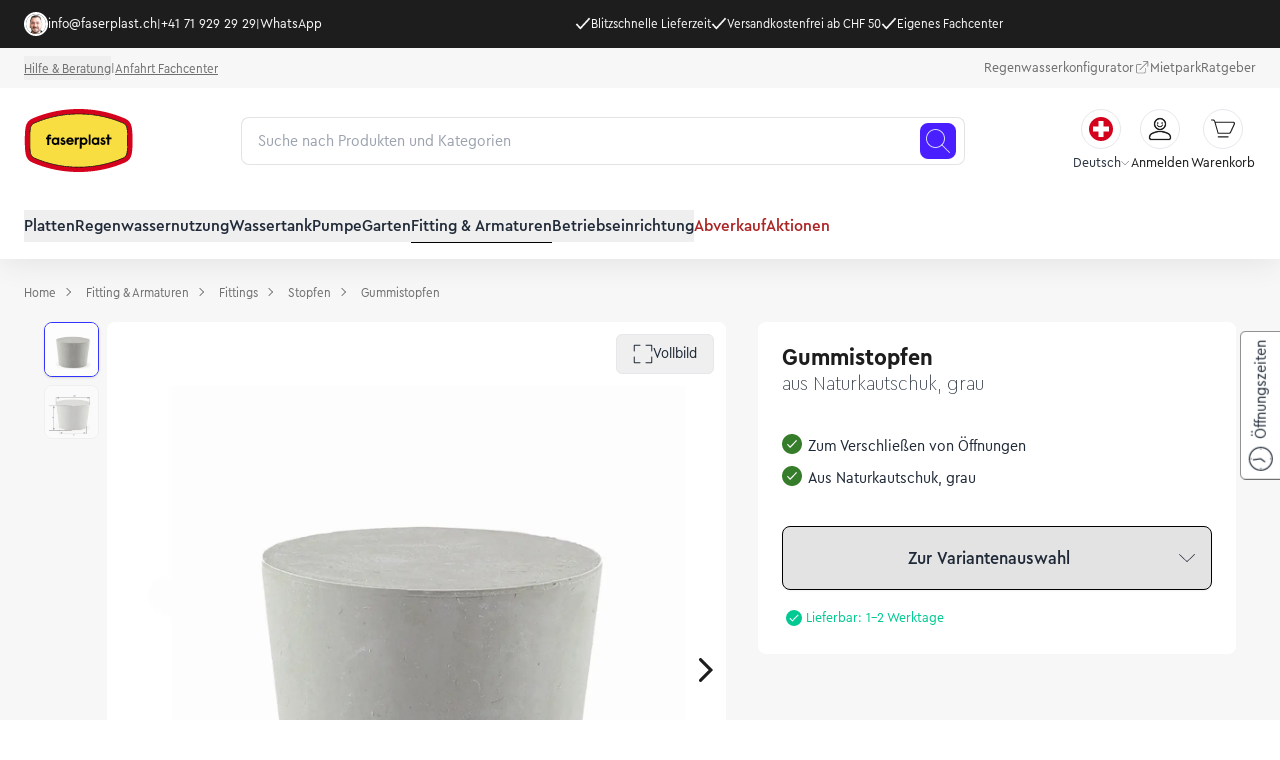

--- FILE ---
content_type: text/javascript; charset=utf-8
request_url: https://faserplast.ch/_nuxt/builds/20251119-132037-/BnyMxdlS.js
body_size: 3670
content:
import{c as H}from"./4w_vXzMX.js";import{m as I,b as F,s as D,d as V,f as E,g as q,i as G,e as j}from"./CHghJDLV.js";import{d as _,e as N,o as R,D as U,v as X}from"./D3d7-rey.js";function z(A){return A===void 0&&(A=""),`.${A.trim().replace(/([\.:!+\/()[\]])/g,"\\$1").replace(/ /g,".")}`}function Q(A){let{swiper:e,extendParams:P,on:b,emit:w}=A;const m="swiper-pagination";P({pagination:{el:null,bulletElement:"span",clickable:!1,hideOnClick:!1,renderBullet:null,renderProgressbar:null,renderFraction:null,renderCustom:null,progressbarOpposite:!1,type:"bullets",dynamicBullets:!1,dynamicMainBullets:1,formatFractionCurrent:s=>s,formatFractionTotal:s=>s,bulletClass:`${m}-bullet`,bulletActiveClass:`${m}-bullet-active`,modifierClass:`${m}-`,currentClass:`${m}-current`,totalClass:`${m}-total`,hiddenClass:`${m}-hidden`,progressbarFillClass:`${m}-progressbar-fill`,progressbarOppositeClass:`${m}-progressbar-opposite`,clickableClass:`${m}-clickable`,lockClass:`${m}-lock`,horizontalClass:`${m}-horizontal`,verticalClass:`${m}-vertical`,paginationDisabledClass:`${m}-disabled`}}),e.pagination={el:null,bullets:[]};let k,y=0;function $(){return!e.params.pagination.el||!e.pagination.el||Array.isArray(e.pagination.el)&&e.pagination.el.length===0}function l(s,a){const{bulletActiveClass:i}=e.params.pagination;s&&(s=s[`${a==="prev"?"previous":"next"}ElementSibling`],s&&(s.classList.add(`${i}-${a}`),s=s[`${a==="prev"?"previous":"next"}ElementSibling`],s&&s.classList.add(`${i}-${a}-${a}`)))}function t(s,a,i){if(s=s%i,a=a%i,a===s+1)return"next";if(a===s-1)return"previous"}function c(s){const a=s.target.closest(z(e.params.pagination.bulletClass));if(!a)return;s.preventDefault();const i=E(a)*e.params.slidesPerGroup;if(e.params.loop){if(e.realIndex===i)return;const n=t(e.realIndex,i,e.slides.length);n==="next"?e.slideNext():n==="previous"?e.slidePrev():e.slideToLoop(i)}else e.slideTo(i)}function r(){const s=e.rtl,a=e.params.pagination;if($())return;let i=e.pagination.el;i=I(i);let n,C;const T=e.virtual&&e.params.virtual.enabled?e.virtual.slides.length:e.slides.length,O=e.params.loop?Math.ceil(T/e.params.slidesPerGroup):e.snapGrid.length;if(e.params.loop?(C=e.previousRealIndex||0,n=e.params.slidesPerGroup>1?Math.floor(e.realIndex/e.params.slidesPerGroup):e.realIndex):typeof e.snapIndex<"u"?(n=e.snapIndex,C=e.previousSnapIndex):(C=e.previousIndex||0,n=e.activeIndex||0),a.type==="bullets"&&e.pagination.bullets&&e.pagination.bullets.length>0){const o=e.pagination.bullets;let L,v,M;if(a.dynamicBullets&&(k=V(o[0],e.isHorizontal()?"width":"height"),i.forEach(p=>{p.style[e.isHorizontal()?"width":"height"]=`${k*(a.dynamicMainBullets+4)}px`}),a.dynamicMainBullets>1&&C!==void 0&&(y+=n-(C||0),y>a.dynamicMainBullets-1?y=a.dynamicMainBullets-1:y<0&&(y=0)),L=Math.max(n-y,0),v=L+(Math.min(o.length,a.dynamicMainBullets)-1),M=(v+L)/2),o.forEach(p=>{const g=[...["","-next","-next-next","-prev","-prev-prev","-main"].map(h=>`${a.bulletActiveClass}${h}`)].map(h=>typeof h=="string"&&h.includes(" ")?h.split(" "):h).flat();p.classList.remove(...g)}),i.length>1)o.forEach(p=>{const g=E(p);g===n?p.classList.add(...a.bulletActiveClass.split(" ")):e.isElement&&p.setAttribute("part","bullet"),a.dynamicBullets&&(g>=L&&g<=v&&p.classList.add(...`${a.bulletActiveClass}-main`.split(" ")),g===L&&l(p,"prev"),g===v&&l(p,"next"))});else{const p=o[n];if(p&&p.classList.add(...a.bulletActiveClass.split(" ")),e.isElement&&o.forEach((g,h)=>{g.setAttribute("part",h===n?"bullet-active":"bullet")}),a.dynamicBullets){const g=o[L],h=o[v];for(let B=L;B<=v;B+=1)o[B]&&o[B].classList.add(...`${a.bulletActiveClass}-main`.split(" "));l(g,"prev"),l(h,"next")}}if(a.dynamicBullets){const p=Math.min(o.length,a.dynamicMainBullets+4),g=(k*p-k)/2-M*k,h=s?"right":"left";o.forEach(B=>{B.style[e.isHorizontal()?h:"top"]=`${g}px`})}}i.forEach((o,L)=>{if(a.type==="fraction"&&(o.querySelectorAll(z(a.currentClass)).forEach(v=>{v.textContent=a.formatFractionCurrent(n+1)}),o.querySelectorAll(z(a.totalClass)).forEach(v=>{v.textContent=a.formatFractionTotal(O)})),a.type==="progressbar"){let v;a.progressbarOpposite?v=e.isHorizontal()?"vertical":"horizontal":v=e.isHorizontal()?"horizontal":"vertical";const M=(n+1)/O;let p=1,g=1;v==="horizontal"?p=M:g=M,o.querySelectorAll(z(a.progressbarFillClass)).forEach(h=>{h.style.transform=`translate3d(0,0,0) scaleX(${p}) scaleY(${g})`,h.style.transitionDuration=`${e.params.speed}ms`})}a.type==="custom"&&a.renderCustom?(D(o,a.renderCustom(e,n+1,O)),L===0&&w("paginationRender",o)):(L===0&&w("paginationRender",o),w("paginationUpdate",o)),e.params.watchOverflow&&e.enabled&&o.classList[e.isLocked?"add":"remove"](a.lockClass)})}function d(){const s=e.params.pagination;if($())return;const a=e.virtual&&e.params.virtual.enabled?e.virtual.slides.length:e.grid&&e.params.grid.rows>1?e.slides.length/Math.ceil(e.params.grid.rows):e.slides.length;let i=e.pagination.el;i=I(i);let n="";if(s.type==="bullets"){let C=e.params.loop?Math.ceil(a/e.params.slidesPerGroup):e.snapGrid.length;e.params.freeMode&&e.params.freeMode.enabled&&C>a&&(C=a);for(let T=0;T<C;T+=1)s.renderBullet?n+=s.renderBullet.call(e,T,s.bulletClass):n+=`<${s.bulletElement} ${e.isElement?'part="bullet"':""} class="${s.bulletClass}"></${s.bulletElement}>`}s.type==="fraction"&&(s.renderFraction?n=s.renderFraction.call(e,s.currentClass,s.totalClass):n=`<span class="${s.currentClass}"></span> / <span class="${s.totalClass}"></span>`),s.type==="progressbar"&&(s.renderProgressbar?n=s.renderProgressbar.call(e,s.progressbarFillClass):n=`<span class="${s.progressbarFillClass}"></span>`),e.pagination.bullets=[],i.forEach(C=>{s.type!=="custom"&&D(C,n||""),s.type==="bullets"&&e.pagination.bullets.push(...C.querySelectorAll(z(s.bulletClass)))}),s.type!=="custom"&&w("paginationRender",i[0])}function x(){e.params.pagination=H(e,e.originalParams.pagination,e.params.pagination,{el:"swiper-pagination"});const s=e.params.pagination;if(!s.el)return;let a;typeof s.el=="string"&&e.isElement&&(a=e.el.querySelector(s.el)),!a&&typeof s.el=="string"&&(a=[...document.querySelectorAll(s.el)]),a||(a=s.el),!(!a||a.length===0)&&(e.params.uniqueNavElements&&typeof s.el=="string"&&Array.isArray(a)&&a.length>1&&(a=[...e.el.querySelectorAll(s.el)],a.length>1&&(a=a.find(i=>F(i,".swiper")[0]===e.el))),Array.isArray(a)&&a.length===1&&(a=a[0]),Object.assign(e.pagination,{el:a}),a=I(a),a.forEach(i=>{s.type==="bullets"&&s.clickable&&i.classList.add(...(s.clickableClass||"").split(" ")),i.classList.add(s.modifierClass+s.type),i.classList.add(e.isHorizontal()?s.horizontalClass:s.verticalClass),s.type==="bullets"&&s.dynamicBullets&&(i.classList.add(`${s.modifierClass}${s.type}-dynamic`),y=0,s.dynamicMainBullets<1&&(s.dynamicMainBullets=1)),s.type==="progressbar"&&s.progressbarOpposite&&i.classList.add(s.progressbarOppositeClass),s.clickable&&i.addEventListener("click",c),e.enabled||i.classList.add(s.lockClass)}))}function S(){const s=e.params.pagination;if($())return;let a=e.pagination.el;a&&(a=I(a),a.forEach(i=>{i.classList.remove(s.hiddenClass),i.classList.remove(s.modifierClass+s.type),i.classList.remove(e.isHorizontal()?s.horizontalClass:s.verticalClass),s.clickable&&(i.classList.remove(...(s.clickableClass||"").split(" ")),i.removeEventListener("click",c))})),e.pagination.bullets&&e.pagination.bullets.forEach(i=>i.classList.remove(...s.bulletActiveClass.split(" ")))}b("changeDirection",()=>{if(!e.pagination||!e.pagination.el)return;const s=e.params.pagination;let{el:a}=e.pagination;a=I(a),a.forEach(i=>{i.classList.remove(s.horizontalClass,s.verticalClass),i.classList.add(e.isHorizontal()?s.horizontalClass:s.verticalClass)})}),b("init",()=>{e.params.pagination.enabled===!1?f():(x(),d(),r())}),b("activeIndexChange",()=>{typeof e.snapIndex>"u"&&r()}),b("snapIndexChange",()=>{r()}),b("snapGridLengthChange",()=>{d(),r()}),b("destroy",()=>{S()}),b("enable disable",()=>{let{el:s}=e.pagination;s&&(s=I(s),s.forEach(a=>a.classList[e.enabled?"remove":"add"](e.params.pagination.lockClass)))}),b("lock unlock",()=>{r()}),b("click",(s,a)=>{const i=a.target,n=I(e.pagination.el);if(e.params.pagination.el&&e.params.pagination.hideOnClick&&n&&n.length>0&&!i.classList.contains(e.params.pagination.bulletClass)){if(e.navigation&&(e.navigation.nextEl&&i===e.navigation.nextEl||e.navigation.prevEl&&i===e.navigation.prevEl))return;const C=n[0].classList.contains(e.params.pagination.hiddenClass);w(C===!0?"paginationShow":"paginationHide"),n.forEach(T=>T.classList.toggle(e.params.pagination.hiddenClass))}});const u=()=>{e.el.classList.remove(e.params.pagination.paginationDisabledClass);let{el:s}=e.pagination;s&&(s=I(s),s.forEach(a=>a.classList.remove(e.params.pagination.paginationDisabledClass))),x(),d(),r()},f=()=>{e.el.classList.add(e.params.pagination.paginationDisabledClass);let{el:s}=e.pagination;s&&(s=I(s),s.forEach(a=>a.classList.add(e.params.pagination.paginationDisabledClass))),S()};Object.assign(e.pagination,{enable:u,disable:f,render:d,update:r,init:x,destroy:S})}function W(A){let{swiper:e,extendParams:P,on:b}=A;P({thumbs:{swiper:null,multipleActiveThumbs:!0,autoScrollOffset:0,slideThumbActiveClass:"swiper-slide-thumb-active",thumbsContainerClass:"swiper-thumbs"}});let w=!1,m=!1;e.thumbs={swiper:null};function k(){const l=e.thumbs.swiper;if(!l||l.destroyed)return;const t=l.clickedIndex,c=l.clickedSlide;if(c&&c.classList.contains(e.params.thumbs.slideThumbActiveClass)||typeof t>"u"||t===null)return;let r;l.params.loop?r=parseInt(l.clickedSlide.getAttribute("data-swiper-slide-index"),10):r=t,e.params.loop?e.slideToLoop(r):e.slideTo(r)}function y(){const{thumbs:l}=e.params;if(w)return!1;w=!0;const t=e.constructor;if(l.swiper instanceof t){if(l.swiper.destroyed)return w=!1,!1;e.thumbs.swiper=l.swiper,Object.assign(e.thumbs.swiper.originalParams,{watchSlidesProgress:!0,slideToClickedSlide:!1}),Object.assign(e.thumbs.swiper.params,{watchSlidesProgress:!0,slideToClickedSlide:!1}),e.thumbs.swiper.update()}else if(G(l.swiper)){const c=Object.assign({},l.swiper);Object.assign(c,{watchSlidesProgress:!0,slideToClickedSlide:!1}),e.thumbs.swiper=new t(c),m=!0}return e.thumbs.swiper.el.classList.add(e.params.thumbs.thumbsContainerClass),e.thumbs.swiper.on("tap",k),!0}function $(l){const t=e.thumbs.swiper;if(!t||t.destroyed)return;const c=t.params.slidesPerView==="auto"?t.slidesPerViewDynamic():t.params.slidesPerView;let r=1;const d=e.params.thumbs.slideThumbActiveClass;if(e.params.slidesPerView>1&&!e.params.centeredSlides&&(r=e.params.slidesPerView),e.params.thumbs.multipleActiveThumbs||(r=1),r=Math.floor(r),t.slides.forEach(u=>u.classList.remove(d)),t.params.loop||t.params.virtual&&t.params.virtual.enabled)for(let u=0;u<r;u+=1)j(t.slidesEl,`[data-swiper-slide-index="${e.realIndex+u}"]`).forEach(f=>{f.classList.add(d)});else for(let u=0;u<r;u+=1)t.slides[e.realIndex+u]&&t.slides[e.realIndex+u].classList.add(d);const x=e.params.thumbs.autoScrollOffset,S=x&&!t.params.loop;if(e.realIndex!==t.realIndex||S){const u=t.activeIndex;let f,s;if(t.params.loop){const a=t.slides.find(i=>i.getAttribute("data-swiper-slide-index")===`${e.realIndex}`);f=t.slides.indexOf(a),s=e.activeIndex>e.previousIndex?"next":"prev"}else f=e.realIndex,s=f>e.previousIndex?"next":"prev";S&&(f+=s==="next"?x:-1*x),t.visibleSlidesIndexes&&t.visibleSlidesIndexes.indexOf(f)<0&&(t.params.centeredSlides?f>u?f=f-Math.floor(c/2)+1:f=f+Math.floor(c/2)-1:f>u&&t.params.slidesPerGroup,t.slideTo(f,l?0:void 0))}}b("beforeInit",()=>{const{thumbs:l}=e.params;if(!(!l||!l.swiper))if(typeof l.swiper=="string"||l.swiper instanceof HTMLElement){const t=q(),c=()=>{const d=typeof l.swiper=="string"?t.querySelector(l.swiper):l.swiper;if(d&&d.swiper)l.swiper=d.swiper,y(),$(!0);else if(d){const x=`${e.params.eventsPrefix}init`,S=u=>{l.swiper=u.detail[0],d.removeEventListener(x,S),y(),$(!0),l.swiper.update(),e.update()};d.addEventListener(x,S)}return d},r=()=>{if(e.destroyed)return;c()||requestAnimationFrame(r)};requestAnimationFrame(r)}else y(),$(!0)}),b("slideChange update resize observerUpdate",()=>{$()}),b("setTransition",(l,t)=>{const c=e.thumbs.swiper;!c||c.destroyed||c.setTransition(t)}),b("beforeDestroy",()=>{const l=e.thumbs.swiper;!l||l.destroyed||m&&l.destroy()}),Object.assign(e.thumbs,{init:y,update:$})}const Y=["fill"],ee=_({__name:"IconDownload",props:{fill:{default:"currentColor"},size:{default:"6"}},setup(A){return(e,P)=>(R(),N("svg",{viewBox:"0 0 24 24",class:U(`h-${e.size} w-${e.size}`),fill:e.fill,xmlns:"http://www.w3.org/2000/svg"},P[0]||(P[0]=[X("path",{"fill-rule":"evenodd","clip-rule":"evenodd",d:"M3.6414 24C1.63353 24 0 22.3667 0 20.3592V11.69C0 11.2174 0.385694 10.8355 0.854577 10.8355C1.32346 10.8355 1.70915 11.2174 1.70915 11.69V20.3592C1.70915 21.4253 2.57507 22.2911 3.6414 22.2911H20.3624C21.4287 22.2911 22.2984 21.4253 22.2984 20.3592V11.69C22.2984 11.2212 22.6803 10.8393 23.1492 10.8393C23.6181 10.8393 24 11.2212 24 11.69V20.3592C24.0038 22.3667 22.3702 24 20.3624 24H3.6414ZM12.0057 16.9263C11.7599 16.9263 11.5254 16.8204 11.3628 16.6352L7.04459 12.397L6.94627 12.2987C6.60973 11.966 6.60595 11.4253 6.93493 11.0926C7.09752 10.9301 7.31306 10.8393 7.54372 10.8393C7.77438 10.8393 7.98235 10.9263 8.14117 11.0851L11.1511 14.0378V0.854442C11.1511 0.381853 11.5368 0 12.0057 0C12.4746 0 12.8602 0.385633 12.8602 0.854442V14.034L15.8702 11.0813C16.0328 10.9225 16.2445 10.8355 16.4676 10.8355C16.6907 10.8355 16.9138 10.9263 17.0764 11.0888C17.4054 11.4216 17.4016 11.9622 17.0651 12.2949L12.6561 16.62C12.4859 16.8129 12.2515 16.9187 12.0019 16.9187L12.0057 16.9263Z"},null,-1)]),10,Y))}});export{Q as P,W as T,ee as _};


--- FILE ---
content_type: text/javascript; charset=utf-8
request_url: https://faserplast.ch/_nuxt/builds/20251119-132037-/CyfTEIty.js
body_size: 2538
content:
import{P as T,Q as D,am as $,an as C,ao as W,ap as E,aq as N,H as U,t as z,b as H,ar as J,as as K,a as X}from"./D3d7-rey.js";import{P as x}from"./F9iJI9CI.js";const B=[{type:"default",sizingMode:"boxed",blocks:[{id:"defaultBlock",type:"text",sectionPosition:"main",slots:[{data:"This is a Fallback default Structure",type:"text",productListing:null}]}]}],Y=[{type:"default",sizingMode:"boxed",blocks:[{id:"product-block-1",type:"product-heading",sectionPosition:"main",slots:[{type:"product-name",position:"left",productListing:null,data:{content:"Product Name"}},{type:"manufacturer-logo",position:"right",productListing:null,data:{manufacturer:null,mediaId:null,url:"",newTab:!0,media:null}}]},{id:"product-block-2",type:"gallery-buybox",sectionPosition:"main",slots:[{type:"image-gallery",position:"left",productListing:null,data:{sliderItems:[{media:{}}]}},{type:"buy-box",position:"right",productListing:null,data:{product:{}}}]},{id:"product-block-3",type:"product-description-reviews",sectionPosition:"main",slots:[{type:"product-description-reviews",position:"content",productListing:null,data:{reviews:"Product Name",product:{}}}]},{id:"product-block-4",type:"cross-selling",sectionPosition:"main",slots:[{type:"cross-selling",position:"content",productListing:null,data:{crossSellings:null}}]}]}];function Z(){const t=new Map;return{defaultStructures:t,setDefaultStructures:function(){t.set("category",B),t.set("detail",Y),t.set("cms",B)},getDefaultStructureByType:function(F){return t.get(F)}}}class G{static pwaResolvePage(e,m="application/json",F="application/json"){return T(D,{method:"POST",url:"/pwa/page",headers:{"Content-Type":m,Accept:F},body:e,mediaType:"application/json",errors:{404:"Not Found"}})}}const V={category:["id","active","translated","name","media","description","metaTitle","metaDescription","seoUrls","customFieldsMedia","downloads","canonicalCategoryUrl","customFields.custom_category_color","customFields.custom_category_enable_hero_filter_banner","customFields.custom_category_filter_order","customFields.custom_category_filter_title","customFields.custom_category_icon","customFields.custom_faq_answer","customFields.custom_faq_image_1","customFields.custom_faq_video_1","customFields.custom_faq_video_thumbnail_1","customFields.custom_faq_video_name_1","customFields.custom_faq_video_uploadDate_1","customFields.custom_faq_video_description_1","customFields.custom_faq_video_tag_1","customFields.custom_faq_answer_2","customFields.custom_faq_image_2","customFields.custom_faq_video_2","customFields.custom_faq_video_thumbnail_2","customFields.custom_faq_video_name_2","customFields.custom_faq_video_uploadDate_2","customFields.custom_faq_video_description_2","customFields.custom_faq_video_tag_2","customFields.custom_faq_answer_3","customFields.custom_faq_image_3","customFields.custom_faq_video_3","customFields.custom_faq_video_thumbnail_3","customFields.custom_faq_video_name_3","customFields.custom_faq_video_uploadDate_3","customFields.custom_faq_video_description_3","customFields.custom_faq_video_tag_3","customFields.custom_faq_answer_4","customFields.custom_faq_image_4","customFields.custom_faq_video_4","customFields.custom_faq_video_thumbnail_4","customFields.custom_faq_video_name_4","customFields.custom_faq_video_uploadDate_4","customFields.custom_faq_video_description_4","customFields.custom_faq_video_tag_4","customFields.custom_faq_answer_5","customFields.custom_faq_image_5","customFields.custom_faq_video_5","customFields.custom_faq_video_thumbnail_5","customFields.custom_faq_video_name_5","customFields.custom_faq_video_uploadDate_5","customFields.custom_faq_video_description_5","customFields.custom_faq_video_tag_5","customFields.custom_faq_answer_6","customFields.custom_faq_image_6","customFields.custom_faq_video_6","customFields.custom_faq_video_thumbnail_6","customFields.custom_faq_video_name_6","customFields.custom_faq_video_uploadDate_6","customFields.custom_faq_video_description_6","customFields.custom_faq_video_tag_6","customFields.custom_faq_answer_7","customFields.custom_faq_image_7","customFields.custom_faq_video_7","customFields.custom_faq_video_thumbnail_7","customFields.custom_faq_video_name_7","customFields.custom_faq_video_uploadDate_7","customFields.custom_faq_video_description_7","customFields.custom_faq_video_tag_7","customFields.custom_faq_answer_8","customFields.custom_faq_image_8","customFields.custom_faq_video_8","customFields.custom_faq_video_thumbnail_8","customFields.custom_faq_video_name_8","customFields.custom_faq_video_uploadDate_8","customFields.custom_faq_video_description_8","customFields.custom_faq_video_tag_8","customFields.custom_faq_answer_9","customFields.custom_faq_image_9","customFields.custom_faq_video_9","customFields.custom_faq_video_thumbnail_9","customFields.custom_faq_video_name_9","customFields.custom_faq_video_uploadDate_9","customFields.custom_faq_video_description_9","customFields.custom_faq_video_tag_9","customFields.custom_faq_answer_10","customFields.custom_faq_image_10","customFields.custom_faq_video_10","customFields.custom_faq_video_thumbnail_10","customFields.custom_faq_video_name_10","customFields.custom_faq_video_uploadDate_10","customFields.custom_faq_video_description_10","customFields.custom_faq_video_tag_10","customFields.custom_faq_question","customFields.custom_faq_question_2","customFields.custom_faq_question_3","customFields.custom_faq_question_4","customFields.custom_faq_question_5","customFields.custom_faq_question_6","customFields.custom_faq_question_7","customFields.custom_faq_question_8","customFields.custom_faq_question_9","customFields.custom_faq_question_10","customFields.custom_section_video_duration","customFields.custom_section_video_video","customFields.custom_section_video_video","customFields.custom_section_video_youtube","customFields.custom_section_video_name","customFields.custom_section_video_description","customFields.custom_section_video_thumbnail","customFields.custom_section_video_upload_date","customFields.custom_section_video_tags","customFields.custom_section_video_format"],seo_url:["pathInfo","isCanonical","seoPathInfo"]};function tt(t){var j,L,O,w,b;let e=null;t.extensions!=null&&(e=t.extensions);let m=null;(e==null?void 0:e.downloads)!=null&&(m=e==null?void 0:e.downloads);let F=null;t.translated.customFields!=null&&(F=t.translated.customFields);let h=null;(e==null?void 0:e.customFieldsMedia)!=null&&(h=e==null?void 0:e.customFieldsMedia);let y=null;if((e==null?void 0:e.canonicalCategoryUrl)!=null&&((j=e==null?void 0:e.canonicalCategoryUrl)==null?void 0:j.seoPathInfo)!=null){const i=(L=e==null?void 0:e.canonicalCategoryUrl)==null?void 0:L.seoPathInfo;y=i.startsWith("/")?i:"/"+i}return{id:t.id,active:t.active,name:t.translated.name,media:$(t.media),description:t.translated.description,metaTitle:t.metaTitle,metaDescription:t.metaDescription,url:(O=t.seoUrls)!=null&&O[0].seoPathInfo.startsWith("/")?(w=t.seoUrls)==null?void 0:w[0].seoPathInfo:"/"+((b=t.seoUrls)==null?void 0:b[0].seoPathInfo),pathInfo:`/navigation/${t.id}`,...h!=null&&{customFieldsMedia:h},...F!=null&&{customFields:F},...m!=null&&{downloads:m},...y!=null&&{canonicalPath:y}}}const et={pwa_page_result:["resourceIdentifier","canonicalPathInfo","resourceType","cmsPage","breadcrumb","product","configurator","category","seo_redirect"],cms_page:["name","sections"],...W,...C,...V};function ot(t){var m;const e={id:t.resourceIdentifier,canonicalUrl:t.canonicalPathInfo,type:t.resourceType,structure:null};return t.resourceType==="frontend.navigation.page"&&Object.assign(e,{type:"category"}),t.resourceType==="frontend.detail.page"&&Object.assign(e,{type:"detail"}),t.resourceType==="frontend.landing.page"&&Object.assign(e,{type:"cms"}),t.cmsPage!=null&&(e.structure=E((m=t.cmsPage)==null?void 0:m.sections),Object.assign(e,{cms:{content:t.cmsPage.name}})),t.breadcrumb!==void 0&&Object.assign(e,{breadcrumb:t.breadcrumb}),t.product!=null&&Object.assign(e,{detail:N(t.product,t.configurator!=null?t.configurator:null)}),t.category!=null&&Object.assign(e,{category:tt(t.category)}),e}const M={manufacturer:{associations:{media:{}}},properties:{associations:{group:{}}},media:{},productReviews:{},children:{associations:{prices:{},options:{associations:{group:{}}}}},options:{associations:{productOptions:{},group:{}}},categories:{},seoUrls:{},downloads:{}};function st(t){if(t.includes("/navigation/")){const e=t.indexOf("/navigation/");return t.substring(e)}if(t.includes("/detail/")){const e=t.indexOf("/detail/");return t.substring(e)}return!1}function A(t,e){if(!(e==null||e.length<1))return{type:"multi",operator:t,queries:e}}function S(t,e){if(!(t==null||e==null))return{type:"contains",field:t,value:e}}function it(){return new URL(window.location.href)}const ct=function(){const t=U(!1),e=U(!1),m=U(null),F=X(),{currentRoute:h}=z(),{isLocalisedRoute:y}=H(),j=async i=>{var d,p;try{t.value=!0,e.value=!1;const _=i.path.split("/");let f=!1;if(_[1]==="media"&&(f=!0),f)return{redirectCode:301,redirectTarget:F.public.platformBaseUrl+i.path};let o=i.path;const c=["number"];Object.keys(i.query).map(n=>{c.includes(n)&&(o+=`${o.includes("?")?"&":"?"}${n}=${i.query[n]}`)});const{searchQuery:a,...s}=b(i),u=y(o);u&&(o=o.replace("/"+u,""));const g=st(o);g&&(o=o.replace(i.path,g)),o!=="/"&&o.endsWith("/")&&(o=o.replace(/\/+$/,"")||"/");const r={includes:et,associations:M,path:o,...s,...a!=null&&{"post-filter":[A("or",[S("name",a),S("description",a)])]}},l=await G.pwaResolvePage(r);if((l==null?void 0:l.extensions)!=null&&((d=l==null?void 0:l.extensions)==null?void 0:d.seo_redirect)!=null){const n=(p=l==null?void 0:l.extensions)==null?void 0:p.seo_redirect;let v=n.redirectTarget;return u&&(v="/"+u+v),{redirectCode:n.redirectStatusCode!=null?n.redirectStatusCode:301,redirectTarget:v}}const q=ot(l);if(q.structure===null){const{setDefaultStructures:n,getDefaultStructureByType:v}=Z();n(),q.structure=v(q.type)}return t.value=!1,q}catch(_){throw t.value=!1,e.value=_,_}};async function L(i,d,p,_,f){try{t.value=!0,e.value=!1;const{navigationId:o,search:c,manufacturer:a,price:s,rating:u,"shipping-free":g,searchQuery:r,slotId:l,...q}=i,n=[];Object.keys(q).forEach(k=>{Array.isArray(q[k])&&q[k].forEach(R=>{R!==""&&n.push(R)})});const v={order:p,limit:d,...c!=null&&{search:c},...f!=null&&{p:f},...(a==null?void 0:a.length)>0&&{manufacturer:a},...(s==null?void 0:s.min)!=null&&(s==null?void 0:s.min)!==""&&{"min-price":s==null?void 0:s.min},...(s==null?void 0:s.max)!=null&&(s==null?void 0:s.max)!==""&&{"max-price":s==null?void 0:s.max},...(u==null?void 0:u.min)!=null&&(u==null?void 0:u.min)!==""&&{rating:u.min},...g!=null&&{"shipping-free":g},...n.length>0&&{properties:n.join("|")},...l!=null&&{"slot-id":l}},P={includes:J,associations:M,...v,...r!=null&&r!==""&&{"post-filter":[A("or",[S("name",r),S("productNumber",r),S("customFields.custom_cms_general_marketing_subline",r)])]}};let I;o?_==="seminar"?I=await T(D,{method:"POST",url:"/seminar-product-listing/{categoryId}",path:{categoryId:o},headers:{"Content-Type":"application/json",Accept:"application/json"},body:P,mediaType:"application/json"}):_==="rental"?I=await T(D,{method:"POST",url:"/rental-product-listing/{categoryId}",path:{categoryId:o},headers:{"Content-Type":"application/json",Accept:"application/json"},body:P,mediaType:"application/json"}):I=await x.readProductListing(o,!0,P):I=await x.searchPage(P);const Q=K(I);return t.value=!1,{productListing:Q,params:{...v,...r!=null&&r!==""&&{searchQuery:r}}}}catch(o){throw t.value=!1,e.value=o,o}}function O(i){const d=new URL(it().origin+h.value.path);d.search=new URLSearchParams(i).toString(),window.history.pushState({},"",d.href)}async function w(i,d,p,_,f){t.value=!0,e.value=!1;try{const o=[];Object.keys(d).forEach(s=>{o.push(d[s])}),_||o.push(o.splice(o.indexOf(p),1)[0]);const c=await T(D,{method:"POST",url:"/product/{productId}/find-variant",path:{productId:i},body:{options:o,switchedGroup:f}});if((c==null?void 0:c.variantId)==null){t.value=!1,e.value="No matching variant found";return}const a=await T(D,{method:"POST",url:"/product/{productId}",path:{productId:c==null?void 0:c.variantId},body:{associations:{...M,crossSellings:{}}}});if(a.product==null){t.value=!1,e.value="No matching variant found";return}return t.value=!1,N(a.product,a.configurator)}catch(o){return t.value=!1,e.value=o,o}}function b(i){const{order:d,limit:p,p:_,manufacturer:f,"min-price":o,"max-price":c,rating:a,"shipping-free":s,properties:u,search:g,searchQuery:r,...l}=i.query;return{...d!=null&&{order:d},...p!=null&&typeof p=="string"&&{limit:parseInt(p)},..._!=null&&{p:_},...f!=null&&typeof f=="string"&&{manufacturer:f.split(",")},...o!=null&&{"min-price":o},...c!=null&&{"max-price":c},...a!=null&&{rating:a},...s!=null&&{"shipping-free":s==="true"},...u!=null&&typeof u=="string"&&{properties:u},...g!=null&&{search:g},...r!=null&&{searchQuery:r}}}return{loading:t,error:e,getPage:j,page:m,getProductListing:L,updateUri:O,getProductVariant:w,parseParamsFromQuery:b}};export{ct as u};


--- FILE ---
content_type: text/javascript; charset=utf-8
request_url: https://faserplast.ch/_nuxt/builds/20251119-132037-/ClIhvGAv.js
body_size: 1731
content:
const __vite__mapDeps=(i,m=__vite__mapDeps,d=(m.f||(m.f=["./BTu3xZ-B.js","./B6JoUKDz.js","./ivW-a8Z2.js","./D3d7-rey.js"])))=>i.map(i=>d[i]);
import{d as rt,f as _t,i as ft,c as ht,e as n,o as a,v as e,l as s,x as o,q as i,C as c,E as r,k as it,a$ as bt,cv as vt}from"./D3d7-rey.js";import{_ as xt}from"./CHsVXkbU.js";import{_ as yt}from"./C5L_m8T_.js";import{_ as gt}from"./CqAn7Kxo.js";import{_ as kt}from"./CpcZJP6-.js";import{_ as wt}from"./BMhr-tjp.js";const pt=bt(()=>vt(()=>import("./BTu3xZ-B.js"),__vite__mapDeps([0,1,2,3]),import.meta.url).then(t=>t.default||t)),Tt={class:"flex flex-col gap-4 md:flex-row-reverse md:justify-end md:gap-6"},Vt={class:"md:col-start-2"},Ct={key:0,class:"flex flex-col md:block"},qt={class:"text-15 font-bold md:font-normal md:mr-1"},St={class:"text-15 font-normal"},It={key:1,class:"flex flex-col md:flex-row md:gap-1"},Pt={class:"text-lg font-semibold"},$t={class:"text-sm"},zt={class:"hidden md:block"},Et={class:"md:pt-lg"},jt={class:"flex flex-wrap gap-md flex-row"},Bt={class:"flex flex-wrap gap-4 md:gap-8"},Dt={key:0},Mt={key:0,class:"font-bold text-lg"},At={key:1,class:"flex flex-wrap gap-2 md:gap-6"},Nt={key:0},Ot=["href"],Ht={key:1},Lt=["href"],Ut={key:0,class:"border-t pt-xl mt-xl flex flex-wrap gap-3"},Ft={key:0},Rt={key:1},Wt={class:"text-black"},Gt={class:"flex gap-2 md:gap-8 w-full justify-between flex-1"},Jt={key:0,class:"flex gap-xl md:gap-0"},Kt={class:"md:col-start-1"},Qt={key:0,class:"flex flex-wrap"},Xt={class:"inline-flex justify-center items-center w-20 h-20 border-2 bg-base-200 rounded-full overflow-hidden text-base-700"},Yt={class:"w-full block md:hidden"},Zt={class:"flex flex-wrap gap-md flex-row"},te={class:"flex flex-wrap gap-4 md:gap-8"},ee={key:0},ae={key:0,class:"font-bold text-base"},ne={key:1,class:"flex flex-wrap gap-2 md:gap-6"},se={key:0},oe=["href"],le={key:1},ie=["href"],ce={key:1,class:"border-t pt-xl mt-xl flex md:hidden flex-wrap gap-4"},de={key:0},ue={key:1,class:"w-full"},me={class:"text-black"},re={class:"flex gap-2 md:gap-8 w-full justify-between flex-1"},_e=rt({__name:"ProductDetailConsultant",props:{data:{type:Object},media:{type:Object},variant:{type:String,required:!1,default:"consulting"}},setup(t){const{t:l}=_t(),_=t;ft(()=>{const d=document.createElement("script");d.setAttribute("src","https://calendly.com/assets/external/widget.js"),document.head.appendChild(d)});function f(d){return Calendly.initPopupWidget({url:d}),!1}return ht({link:[{rel:"stylesheet",href:"https://calendly.com/assets/external/widget.css"}]}),(d,m)=>{var y,g,k,w,p,T,V,C,q,S,I,P,$,z,E,j,B,D,M,A,N,O,H,L,U,F,R,W,G,J,K,Q,X,Y,Z,tt,et,at,nt,st,ot,lt;const h=xt,b=yt,v=gt,x=kt,dt=pt,ut=wt;return a(),n("div",Tt,[e("div",Vt,[_.variant==="consulting"?(a(),n("div",Ct,[e("span",qt,o(i(l)("detail.questionsTitle")),1),e("span",St,o(i(l)("detail.questionsSubtitle")),1)])):s("",!0),_.variant==="coaching"?(a(),n("div",It,[e("div",Pt,o(i(l)("detail.coachingTitle")),1),e("div",$t,o(i(l)("detail.questionsSubtitle")),1)])):s("",!0),e("div",zt,[e("div",Et,[e("div",jt,[e("div",Bt,[(y=t.data)!=null&&y.custom_consultant_surname||(g=t.data)!=null&&g.custom_consultant_name?(a(),n("div",Dt,[(k=t.data)!=null&&k.custom_consultant_surname||(w=t.data)!=null&&w.custom_consultant_name?(a(),n("div",Mt,o((p=t.data)==null?void 0:p.custom_consultant_surname)+" "+o((T=t.data)==null?void 0:T.custom_consultant_name),1)):s("",!0)])):s("",!0),(V=t.data)!=null&&V.custom_consultant_telephone||(C=t.data)!=null&&C.custom_consultant_mail?(a(),n("div",At,[(q=t.data)!=null&&q.custom_consultant_telephone?(a(),n("div",Nt,[e("a",{href:`tel: ${(S=t.data)==null?void 0:S.custom_consultant_telephone}`,class:"font-medium text-15 flex gap-2 items-center"},[c(h,{size:"6"}),r(" "+o((I=t.data)==null?void 0:I.custom_consultant_telephone),1)],8,Ot)])):s("",!0),(P=t.data)!=null&&P.custom_consultant_mail?(a(),n("div",Ht,[e("a",{href:`mailto: ${($=t.data)==null?void 0:$.custom_consultant_mail}`,class:"font-medium text-15 flex gap-2 items-center"},[c(b,{size:"6"}),r(" "+o((z=t.data)==null?void 0:z.custom_consultant_mail),1)],8,Lt)])):s("",!0)])):s("",!0)])])]),(E=t.data)!=null&&E.custom_consultant_advisor_video||(j=t.data)!=null&&j.custom_consultant_video_youtube||t.data.custom_consultant_calendly_link?(a(),n("div",Ut,[(B=t.data)!=null&&B.custom_consultant_advisor_video||(D=t.data)!=null&&D.custom_consultant_video_youtube?(a(),n("div",Ft,[c(v,{title:i(l)("detail.consultantVideoTitle"),duration:(M=t.data)==null?void 0:M.custom_consultant_advisor_video_duration},null,8,["title","duration"])])):s("",!0),t.data.custom_consultant_calendly_link?(a(),n("div",Rt,[e("button",{class:"group border border-border rounded-md flex gap-sm hover:cursor-pointer py-2 px-3 bg-base-100 w-full hover:underline text-15",onClick:m[0]||(m[0]=mt=>{var u;return f((u=t.data)==null?void 0:u.custom_consultant_calendly_link)})},[e("span",Wt,[c(x,{background:"primary",class:"flex-none"})]),e("span",Gt,o(i(l)("detail.calendlyTitle")),1)])])):s("",!0)])):s("",!0)])]),(A=t.data)!=null&&A.custom_consultant_surname?(a(),n("div",Jt,[e("div",Kt,[(N=t.data)!=null&&N.custom_consultant_image?(a(),n("div",Qt,[e("span",Xt,[(O=t.media)!=null&&O.custom_consultant_image?(a(),it(dt,{key:0,media:(H=t.media)==null?void 0:H.custom_consultant_image,class:"w-full h-full block object-cover"},null,8,["media"])):(a(),it(ut,{key:1}))])])):s("",!0)]),e("div",Yt,[e("div",null,[e("div",Zt,[e("div",te,[(L=t.data)!=null&&L.custom_consultant_surname||(U=t.data)!=null&&U.custom_consultant_name?(a(),n("div",ee,[(F=t.data)!=null&&F.custom_consultant_surname||(R=t.data)!=null&&R.custom_consultant_name?(a(),n("div",ae,o((W=t.data)==null?void 0:W.custom_consultant_surname)+" "+o((G=t.data)==null?void 0:G.custom_consultant_name),1)):s("",!0)])):s("",!0),(J=t.data)!=null&&J.custom_consultant_telephone||(K=t.data)!=null&&K.custom_consultant_mail?(a(),n("div",ne,[(Q=t.data)!=null&&Q.custom_consultant_telephone?(a(),n("div",se,[e("a",{href:`tel: ${(X=t.data)==null?void 0:X.custom_consultant_telephone}`,class:"font-medium text-15 flex gap-2"},[c(h,{size:"6"}),r(" "+o((Y=t.data)==null?void 0:Y.custom_consultant_telephone),1)],8,oe)])):s("",!0),(Z=t.data)!=null&&Z.custom_consultant_mail?(a(),n("div",le,[e("a",{href:`mailto: ${(tt=t.data)==null?void 0:tt.custom_consultant_mail}`,class:"font-medium text-15 flex gap-2"},[c(b,{size:"6"}),r(" "+o((et=t.data)==null?void 0:et.custom_consultant_mail),1)],8,ie)])):s("",!0)])):s("",!0)])])])])])):s("",!0),(at=t.data)!=null&&at.custom_consultant_advisor_video||(nt=t.data)!=null&&nt.custom_consultant_video_youtube||t.data.custom_consultant_calendly_link?(a(),n("div",ce,[(st=t.data)!=null&&st.custom_consultant_advisor_video||(ot=t.data)!=null&&ot.custom_consultant_video_youtube?(a(),n("div",de,[c(v,{title:i(l)("detail.consultantVideoTitle"),duration:(lt=t.data)==null?void 0:lt.custom_consultant_advisor_video_duration,class:"w-full"},null,8,["title","duration"])])):s("",!0),t.data.custom_consultant_calendly_link?(a(),n("div",ue,[e("button",{class:"group border border-border rounded-md flex gap-sm hover:cursor-pointer py-2 px-3 bg-base-100 w-full hover:underline",onClick:m[1]||(m[1]=mt=>{var u;return f((u=t.data)==null?void 0:u.custom_consultant_calendly_link)})},[e("span",me,[c(x,{background:"primary",class:"flex-none"})]),e("span",re,o(i(l)("detail.calendlyTitle")),1)])])):s("",!0)])):s("",!0)])}}});function ct(t){const l=t;l.__i18n=l.__i18n||[],l.__i18n.push({locale:"",resource:{en:{"detail.questionsTitle":{t:0,b:{t:2,i:[{t:3}],s:"Do you have questions regarding the product?"}},"detail.coachingTitle":{t:0,b:{t:2,i:[{t:3}],s:"Do you have any questions about the seminar?"}},"detail.questionsSubtitle":{t:0,b:{t:2,i:[{t:3}],s:"Our consultants will be happy to provide you with information."}},"detail.coachingSubtitle":{t:0,b:{t:2,i:[{t:3}],s:"Our coaches will be happy to provide you with information."}},"detail.consultantVideoTitle":{t:0,b:{t:2,i:[{t:3}],s:"Consultant video"}},"detail.consultantVideoPhone":{t:0,b:{t:2,i:[{t:3}],s:"Phone:"}},"detail.consultantVideoMail":{t:0,b:{t:2,i:[{t:3}],s:"Mail:"}},"detail.calendlyTitle":{t:0,b:{t:2,i:[{t:3}],s:"Make an appointment"}}},de:{"detail.questionsTitle":{t:0,b:{t:2,i:[{t:3}],s:"Haben Sie Fragen zum Produkt?"}},"detail.coachingTitle":{t:0,b:{t:2,i:[{t:3}],s:"Haben Sie Fragen zum Seminar?"}},"detail.questionsSubtitle":{t:0,b:{t:2,i:[{t:3}],s:"Unsere Berater geben Ihnen gerne Auskunft."}},"detail.coachingSubtitle":{t:0,b:{t:2,i:[{t:3}],s:"Unsere Coaches geben Ihnen gerne Auskunft."}},"detail.consultantVideoTitle":{t:0,b:{t:2,i:[{t:3}],s:"Beratervideo abspielen"}},"detail.consultantVideoPhone":{t:0,b:{t:2,i:[{t:3}],s:"Telefon:"}},"detail.consultantVideoMail":{t:0,b:{t:2,i:[{t:3}],s:"EMail:"}},"detail.calendlyTitle":{t:0,b:{t:2,i:[{t:3}],s:"Termin vereinbaren"}}},fr:{"detail.questionsTitle":{t:0,b:{t:2,i:[{t:3}],s:"Des questions sur le produit?"}},"detail.coachingTitle":{t:0,b:{t:2,i:[{t:3}],s:"Avez-vous des questions sur le séminaire?"}},"detail.questionsSubtitle":{t:0,b:{t:2,i:[{t:3}],s:"Nos conseillers se feront un plaisir de vous renseigner."}},"detail.coachingSubtitle":{t:0,b:{t:2,i:[{t:3}],s:"Nos coachs se feront un plaisir de vous renseigner."}},"detail.consultantVideoTitle":{t:0,b:{t:2,i:[{t:3}],s:"Vidéo du conseiller"}},"detail.consultantVideoPhone":{t:0,b:{t:2,i:[{t:3}],s:"Téléphone :"}},"detail.consultantVideoMail":{t:0,b:{t:2,i:[{t:3}],s:"E-mail :"}},"detail.calendlyTitle":{t:0,b:{t:2,i:[{t:3}],s:"Prendre rendez-vous"}}}}})}typeof ct=="function"&&ct(_e);export{_e as default};


--- FILE ---
content_type: text/javascript; charset=utf-8
request_url: https://faserplast.ch/_nuxt/builds/20251119-132037-/DX8HWSWo.js
body_size: 585
content:
import{d as C,e as o,o as r,D as n,v as s}from"./D3d7-rey.js";const t=["fill"],u=C({__name:"IconStack",props:{fill:{default:"currentColor"},size:{default:"6"}},setup(i){return(l,e)=>(r(),o("svg",{viewBox:"0 0 24 24",class:n(`h-${l.size} w-${l.size}`),fill:l.fill,xmlns:"http://www.w3.org/2000/svg"},e[0]||(e[0]=[s("path",{"fill-rule":"evenodd","clip-rule":"evenodd",d:"M2 5.66642C2 5.4363 2.18655 5.24976 2.41667 5.24976H21.5833C21.8135 5.24976 22 5.4363 22 5.66642C22 5.89654 21.8135 6.08309 21.5833 6.08309H2.41667C2.18655 6.08309 2 5.89654 2 5.66642Z"},null,-1),s("path",{"fill-rule":"evenodd","clip-rule":"evenodd",d:"M2 12.4997C2 12.2696 2.18655 12.083 2.41667 12.083H21.5833C21.8135 12.083 22 12.2696 22 12.4997C22 12.7298 21.8135 12.9163 21.5833 12.9163H2.41667C2.18655 12.9163 2 12.7298 2 12.4997Z"},null,-1),s("path",{"fill-rule":"evenodd","clip-rule":"evenodd",d:"M2 19.3332C2 19.1031 2.18655 18.9165 2.41667 18.9165H21.5833C21.8135 18.9165 22 19.1031 22 19.3332C22 19.5633 21.8135 19.7498 21.5833 19.7498H2.41667C2.18655 19.7498 2 19.5633 2 19.3332Z"},null,-1)]),10,t))}}),a=["fill"],f=C({__name:"IconArrowLeftCircle",props:{fill:{default:"currentColor"},size:{default:"6"}},setup(i){return(l,e)=>(r(),o("svg",{viewBox:"0 0 24 24",class:n(`h-${l.size} w-${l.size}`),fill:l.fill,xmlns:"http://www.w3.org/2000/svg"},e[0]||(e[0]=[s("path",{d:"M23 12C23 18.07 18.07 23 12 23C5.92 23 1 18.07 1 12C1 5.92 5.92 1 12 1C18.07 1 23 5.92 23 12ZM24 12C24 5.37 18.62 0 12 0C5.37 0 0 5.37 0 12C0 18.62 5.37 24 12 24C18.62 24 24 18.62 24 12Z"},null,-1),s("path",{d:"M14.35 17.14L8.84999 11.64V12.34L14.35 6.84001C14.54 6.64001 14.54 6.32001 14.35 6.13001C14.15 5.93001 13.83 5.93001 13.64 6.13001L8.13999 11.63C7.93999 11.82 7.93999 12.14 8.13999 12.33L13.64 17.83C13.83 18.02 14.15 18.02 14.34 17.83C14.53 17.63 14.53 17.31 14.34 17.12L14.35 17.14Z"},null,-1)]),10,a))}}),p=["fill"],L=C({__name:"IconArrowBigUp",props:{fill:{default:"currentColor"},size:{default:"6"}},setup(i){return(l,e)=>(r(),o("svg",{viewBox:"0 0 24 24",class:n(`h-${l.size} w-${l.size}`),fill:l.fill,xmlns:"http://www.w3.org/2000/svg"},e[0]||(e[0]=[s("path",{d:"M11.2953 4.0711C11.5232 4.02452 11.7589 4 12 4C12.241 4 12.4767 4.02444 12.7048 4.07112C13.3894 4.21118 14.0005 4.55064 14.4749 5.02514L14.4848 5.03535L22.9801 14.0303C23.6099 14.6628 24 15.5363 24 16.5C24 18.433 22.433 20 20.5 20C19.5333 20 18.6574 19.6075 18.0246 18.9743L18.0147 18.9642L12 12.5956L5.98527 18.9642L5.9754 18.9743C5.34255 19.6075 4.46665 20 3.5 20C1.567 20 0 18.433 0 16.5C0 15.5363 0.390101 14.6628 1.01989 14.0303L9.51516 5.03535L9.52511 5.02511C9.99956 4.55065 10.6106 4.21119 11.2952 4.07112L11.2953 4.0711ZM11.4955 5.05085C11.0106 5.15007 10.5762 5.39008 10.237 5.72741L1.74217 14.722L1.73222 14.7322C1.27925 15.1852 1 15.8095 1 16.5C1 17.8807 2.11928 19 3.5 19C4.18826 19 4.81076 18.7225 5.26334 18.2722L11.6365 11.5241C11.7309 11.4241 11.8624 11.3674 12 11.3674C12.1376 11.3674 12.2691 11.4241 12.3635 11.5241L18.7367 18.2722C19.1893 18.7225 19.8117 19 20.5 19C21.8807 19 23 17.8807 23 16.5C23 15.8095 22.7207 15.1852 22.2678 14.7322L22.2578 14.722L13.7629 5.72739C13.4239 5.39007 12.9893 5.15004 12.5044 5.05083L12.5043 5.05082C12.3418 5.01755 12.1732 5 12 5C11.8269 5 11.6583 5.01759 11.4956 5.05083"},null,-1)]),10,p))}});export{u as _,f as a,L as b};


--- FILE ---
content_type: text/javascript; charset=utf-8
request_url: https://faserplast.ch/_nuxt/builds/20251119-132037-/BpLOziHO.js
body_size: 229
content:
import{d as o,e as l,o as r,D as t,v as a}from"./D3d7-rey.js";const n=["fill"],f=o({__name:"IconArrowRight",props:{fill:{default:"currentColor"},size:{default:"6"}},setup(i){return(e,s)=>(r(),l("svg",{viewBox:"0 0 24 24",class:t(`h-${e.size} w-${e.size}`),fill:e.fill,xmlns:"http://www.w3.org/2000/svg"},s[0]||(s[0]=[a("path",{d:"M6.13637 0.875994L17.1282 12.3698V11.6702L6.13636 23.164C5.94651 23.3539 5.9565 23.6737 6.15635 23.8636C6.3562 24.0535 6.67596 24.0435 6.86582 23.8436L17.8576 12.3498C18.0475 12.1499 18.0475 11.8501 17.8576 11.6502L6.86582 0.156382C6.67596 -0.0435103 6.36619 -0.0535049 6.16634 0.136393C5.97649 0.32629 5.96649 0.636124 6.15635 0.836016L6.13637 0.875994Z"},null,-1)]),10,n))}});export{f as _};


--- FILE ---
content_type: text/javascript; charset=utf-8
request_url: https://faserplast.ch/_nuxt/builds/20251119-132037-/DiIVlkP-.js
body_size: 382
content:
import{d as o,e as t,o as n,D as C,v as l}from"./D3d7-rey.js";const a=["fill"],p=o({__name:"IconAttentionCircle",props:{fill:{default:"currentColor"},size:{default:"6"}},setup(r){return(e,s)=>(n(),t("svg",{viewBox:"0 0 24 24",class:C(`h-${e.size} w-${e.size}`),fill:e.fill,xmlns:"http://www.w3.org/2000/svg"},s[0]||(s[0]=[l("path",{d:"M12 1C5.92487 1 1 5.92487 1 12C1 18.0751 5.92487 23 12 23C18.0751 23 23 18.0751 23 12C23 5.92487 18.0751 1 12 1ZM0 12C0 5.37258 5.37258 0 12 0C18.6274 0 24 5.37258 24 12C24 18.6274 18.6274 24 12 24C5.37258 24 0 18.6274 0 12Z"},null,-1),l("path",{d:"M12 4C12.2761 4 12.5 4.22386 12.5 4.5V16.5C12.5 16.7761 12.2761 17 12 17C11.7239 17 11.5 16.7761 11.5 16.5V4.5C11.5 4.22386 11.7239 4 12 4Z"},null,-1),l("path",{d:"M12 20C12.2761 20 12.5 19.7761 12.5 19.5C12.5 19.2239 12.2761 19 12 19C11.7239 19 11.5 19.2239 11.5 19.5C11.5 19.7761 11.7239 20 12 20Z"},null,-1)]),10,a))}});export{p as _};


--- FILE ---
content_type: text/javascript; charset=utf-8
request_url: https://faserplast.ch/_nuxt/builds/20251119-132037-/BWEsdPwp.js
body_size: 395
content:
import{d as l,e as o,o as C,D as r,v as a}from"./D3d7-rey.js";const n=["fill"],p=l({__name:"IconPlusCircle",props:{fill:{default:"currentColor"},size:{default:"6"}},setup(t){return(e,s)=>(C(),o("svg",{viewBox:"0 0 24 24",class:r(`h-${e.size} w-${e.size}`),fill:e.fill,xmlns:"http://www.w3.org/2000/svg"},s[0]||(s[0]=[a("path",{d:"M12 1C5.92487 1 1 5.92487 1 12C1 18.0751 5.92487 23 12 23C18.0751 23 23 18.0751 23 12C23 5.92487 18.0751 1 12 1ZM0 12C0 5.37258 5.37258 0 12 0C18.6274 0 24 5.37258 24 12C24 18.6274 18.6274 24 12 24C5.37258 24 0 18.6274 0 12ZM5 12C5 11.7239 5.22386 11.5 5.5 11.5H11.5V5.5C11.5 5.22386 11.7239 5 12 5C12.2761 5 12.5 5.22386 12.5 5.5V11.5H18.5C18.7761 11.5 19 11.7239 19 12C19 12.2761 18.7761 12.5 18.5 12.5H12.5V18.5C12.5 18.7761 12.2761 19 12 19C11.7239 19 11.5 18.7761 11.5 18.5V12.5H5.5C5.22386 12.5 5 12.2761 5 12Z"},null,-1)]),10,n))}});export{p as _};


--- FILE ---
content_type: text/javascript; charset=utf-8
request_url: https://faserplast.ch/_nuxt/builds/20251119-132037-/BBhkaAuG.js
body_size: 145
content:
import{_ as d,a as p}from"./4UJbqKWz.js";import{d as c,f,e as b,o as y,v as n,x as _,q as V,D as s,C as i}from"./D3d7-rey.js";const h={class:"form-control h-full"},v={for:"quantity",class:"sr-only"},g={class:"label-text"},q={class:"join h-full w-full bg-white rounded-lg border border-base-300"},$=["value","min","max"],C=c({__name:"ProductQtySelector",props:{modelValue:{},min:{},max:{}},emits:["update:modelValue"],setup(l){const{t:o}=f();return(e,t)=>{const m=d,r=p;return y(),b("div",h,[n("label",v,[n("span",g,_(V(o)("detail.quantity")),1)]),n("div",q,[n("button",{type:"button",class:s(["btn btn-ghost h-full pl-3 pr-1 join-item",{"opacity-20 cursor-not-allowed pointer-events-none":e.modelValue<=e.min}]),onClick:t[0]||(t[0]=a=>e.$emit("update:modelValue",Math.max(e.min,e.modelValue-1)))},[i(m,{size:"3"})],2),n("input",{id:"quantity",value:e.modelValue,type:"number",min:e.min,max:e.max,class:"input text-center bg-transparent join-item w-full min-h-full p-0",onInput:t[1]||(t[1]=a=>e.$emit("update:modelValue",a.target.valueAsNumber))},null,40,$),n("button",{type:"button",class:s(["btn btn-ghost h-full pr-3 pl-0 join-item",{"opacity-20 cursor-not-allowed pointer-events-none":e.modelValue>=e.max}]),onClick:t[2]||(t[2]=a=>e.$emit("update:modelValue",Math.min(e.max,e.modelValue+1)))},[i(r,{size:"3"})],2)])])}}});function u(l){const o=l;o.__i18n=o.__i18n||[],o.__i18n.push({locale:"",resource:{en:{"detail.quantity":{t:0,b:{t:2,i:[{t:3}],s:"Quantity"}}},de:{"detail.quantity":{t:0,b:{t:2,i:[{t:3}],s:"Menge"}}},fr:{"detail.quantity":{t:0,b:{t:2,i:[{t:3}],s:"Quantité"}}}}})}typeof u=="function"&&u(C);export{C as _};


--- FILE ---
content_type: text/javascript; charset=utf-8
request_url: https://faserplast.ch/_nuxt/builds/20251119-132037-/D3d7-rey.js
body_size: 117489
content:
const __vite__mapDeps=(i,m=__vite__mapDeps,d=(m.f||(m.f=["./Y-naHX-E.js","./sMoIOCsx.js","./BDOi__4F.js","./DSmBPi9E.js","./CyfTEIty.js","./F9iJI9CI.js","./D1lzTkXk.js","./B6BRzC8K.js","./CwxvtDBg.js","./C4RqYCUR.js","./DckMrSO0.js","./CWYPp-dO.js","./CaPCQDUb.js","./Do-p2t6R.js","./DIRjqtV3.js","./JifMt-7s.js","./CnYD9FW0.js","./CeYgjUhb.js","./CjLk1WNl.js","./Br34qsGy.js","./DxNBX7_L.js","./BxYXbTK9.js","./DXjP1e0x.js","./CrXtpZJl.js","./VVN1bJAy.js","./CpcZJP6-.js","./D5-qDa59.js","./BVlOUH-z.js","./BpEgasIa.js","./checkout-offer.BhT2rBF2.css","./KxrdT7Lk.js","./DGv5mPv0.js","./pLa6hhD7.js","./C8GGkUbW.js","./LIYohvLw.js","./BpLOziHO.js","./C1mf1EBb.js","./DtwBXrfL.js","./gb-FpJPd.js","./Pp9KzKUg.js","./D6-XlEtG.js","./D5VUP1U6.js","./lgkkoOYV.js","./DSzwOh9Q.js","./DBRjaQ_z.js","./78wsg-1y.js","./B6IdjgjJ.js","./D7sgvxYk.js","./BG4A-CNu.js","./C7CnVBZ1.js","./BMRmLfWM.js","./0zG0m2JG.js","./CWDRkexj.js","./BWEsdPwp.js","./DxAE4A8y.js","./CnYQ3LSn.js","./CF73NdVk.js","./BC9h2bpj.js","./CIYg1qxz.js","./BBXvidiE.js","./C_zxq6vM.js","./CNfh0SdN.js","./Cx2WNcof.js","./Dd8ixVNZ.js","./CV6WVIKw.js","./CO8HJan5.js","./YowjmR24.js","./BvkW8DCZ.js","./YHeI_l-L.js","./pKnxykIW.js","./z72XnfzP.js","./Dvr6WslZ.js","./ivW-a8Z2.js","./Be9QfIES.js","./BqfNmgiu.js","./CJoFF4Kt.js","./ayJdGYKI.js","./CC75NMd4.js","./Br0Kfm5Q.js","./D35J_b70.js","./CEELM74n.js","./jOqgwcZs.js","./smUwqNkg.js","./CaVydKxF.js","./DDxVdzag.js","./BJOrNxrY.js","./CAlDfwHX.js","./cHql_-HQ.js","./CuwlDXEG.js","./BsAv1-r2.js","./BcqWG4M-.js","./DyePilF3.js","./CHghJDLV.js","./4w_vXzMX.js","./CqAn7Kxo.js","./CjNnvhW9.js","./odElNb01.js","./C6C5KGb9.js","./CUAWwWtT.js","./DAZ4E7hE.js","./DX8HWSWo.js","./BMhr-tjp.js","./8-2DYqFU.js","./Caset7SL.js","./BSk4ufeI.js","./DiIVlkP-.js","./Co_7DXH5.js","./DtePWH35.js","./CwKgpbnG.js","./C5L_m8T_.js","./BDGOOo66.js","./CMno3VH5.js","./BK2hwqVs.js","./D-QPogIL.js","./EXs7JLfZ.js","./uAsiU0Yu.js","./DaH6eT7u.js","./MDE3zd7n.js","./DzfMoXv6.js","./qt-yzaN2.js","./Cdbvqrs5.js","./JoSOSM35.js","./CygECIYb.js","./CJZXjc5w.js","./CNkGX02m.js","./StructureSlotAccordion.BwYQxwfJ.css","./B--M_fEF.js","./LgqC3cdP.js","./B94Ei8SE.js","./BBhkaAuG.js","./4UJbqKWz.js","./BF1bLiyX.js","./B6JoUKDz.js","./CifmJENG.js","./D-7LBn0E.js","./COdALB6d.js","./yj1yXEGD.js","./Bm8Tkl2e.js","./CoN68lov.js","./L1gyvv02.js","./S6txLGMx.js","./CHsVXkbU.js","./MwW0iop4.js","./DRx2YJiK.js","./3i8cyaA_.js","./DdIaD5er.js","./D5ZACl8_.js","./CbaBPML4.js","./ClIhvGAv.js","./StructureSlotFittingBuyBox.CZvDY0bX.css","./D_uC180t.js","./BnyMxdlS.js","./StructureSlotFittingImageGallery.QHWYeaT3.css","./C8vCuVq8.js","./Ct6_K8vO.js","./mpDXoQ2E.js","./CczGAkEu.js","./D8yf3DBG.js","./BWUv4y_m.js","./CDhMkq6f.js","./DFbDLjXS.js","./B0R_hO3h.js","./DTpIEbQY.js","./BJPC2LOZ.js","./B0IImYRj.js","./Dho5N0iX.js","./CTTh0Icb.js","./BOg5avlI.js","./StructureSlotHomeSliderItem.C6s3uzgb.css","./BoRz3cVd.js","./jpLxpjKn.js","./DBc-p1OT.js","./BG0J0Icz.js","./DwsXhL2i.js","./BXiu3ZRy.js","./Do1InyFI.js","./DlrWWgom.js","./Dn0XYbLt.js","./D3OG1EE0.js","./De1fylbD.js","./D36Bi3Gf.js","./DWz8mHyL.js","./1uiCk2cm.js","./StructureSlotProfiResponsibilities.CXF9F_Py.css","./B8YCRlYP.js","./oJ-6UCr7.js","./StructureSlotRentalProductListing.CcJczT2A.css","./Clg2eG9V.js","./DEXRkTdc.js","./StructureSlotSeminarBuyBox.Bl2ttEVK.css","./DlX8jpUC.js","./StructureSlotSeminarProductListing.ImVQAls0.css","./BD-MeO3A.js","./08i-mkAY.js","./BqMPo70k.js","./D29XvV-N.js","./VWHYCewH.js","./Chu4AWWF.js","./BZ4EKnFQ.js","./92GgkfTL.js","./U71Fnf46.js","./Bc8rk12l.js","./BVCXKlcf.js","./BRz7P_ys.js","./B_RI_eua.js","./0KfKuuUd.js","./D9fCKKUr.js","./DWkJXJDO.js","./BsL0_Brk.js","./checkout-offer.JVK-dCKX.css","./CD-2INHw.js","./checkout.Dvv7n4rS.css","./DaDP4RGN.js"])))=>i.map(i=>d[i]);
var Th=Object.defineProperty;var gc=e=>{throw TypeError(e)};var Lh=(e,t,n)=>t in e?Th(e,t,{enumerable:!0,configurable:!0,writable:!0,value:n}):e[t]=n;var Qe=(e,t,n)=>Lh(e,typeof t!="symbol"?t+"":t,n),yc=(e,t,n)=>t.has(e)||gc("Cannot "+n);var Ee=(e,t,n)=>(yc(e,t,"read from private field"),n?n.call(e):t.get(e)),kn=(e,t,n)=>t.has(e)?gc("Cannot add the same private member more than once"):t instanceof WeakSet?t.add(e):t.set(e,n),It=(e,t,n,r)=>(yc(e,t,"write to private field"),r?r.call(e,n):t.set(e,n),n);/**
* @vue/shared v3.5.17
* (c) 2018-present Yuxi (Evan) You and Vue contributors
* @license MIT
**//*! #__NO_SIDE_EFFECTS__ */function oi(e){const t=Object.create(null);for(const n of e.split(","))t[n]=1;return n=>n in t}const he={},Or=[],wt=()=>{},kh=()=>!1,Ho=e=>e.charCodeAt(0)===111&&e.charCodeAt(1)===110&&(e.charCodeAt(2)>122||e.charCodeAt(2)<97),Ll=e=>e.startsWith("onUpdate:"),Ae=Object.assign,kl=(e,t)=>{const n=e.indexOf(t);n>-1&&e.splice(n,1)},wh=Object.prototype.hasOwnProperty,be=(e,t)=>wh.call(e,t),ne=Array.isArray,Ir=e=>Zr(e)==="[object Map]",hr=e=>Zr(e)==="[object Set]",vc=e=>Zr(e)==="[object Date]",Ph=e=>Zr(e)==="[object RegExp]",ue=e=>typeof e=="function",Ie=e=>typeof e=="string",Bt=e=>typeof e=="symbol",Re=e=>e!==null&&typeof e=="object",wl=e=>(Re(e)||ue(e))&&ue(e.then)&&ue(e.catch),zf=Object.prototype.toString,Zr=e=>zf.call(e),Rh=e=>Zr(e).slice(8,-1),si=e=>Zr(e)==="[object Object]",Pl=e=>Ie(e)&&e!=="NaN"&&e[0]!=="-"&&""+parseInt(e,10)===e,xr=oi(",key,ref,ref_for,ref_key,onVnodeBeforeMount,onVnodeMounted,onVnodeBeforeUpdate,onVnodeUpdated,onVnodeBeforeUnmount,onVnodeUnmounted"),ii=e=>{const t=Object.create(null);return n=>t[n]||(t[n]=e(n))},Ah=/-(\w)/g,ut=ii(e=>e.replace(Ah,(t,n)=>n?n.toUpperCase():"")),Oh=/\B([A-Z])/g,vt=ii(e=>e.replace(Oh,"-$1").toLowerCase()),ai=ii(e=>e.charAt(0).toUpperCase()+e.slice(1)),vs=ii(e=>e?`on${ai(e)}`:""),mt=(e,t)=>!Object.is(e,t),Dr=(e,...t)=>{for(let n=0;n<e.length;n++)e[n](...t)},Ca=(e,t,n,r=!1)=>{Object.defineProperty(e,t,{configurable:!0,enumerable:!1,writable:r,value:n})},Ls=e=>{const t=parseFloat(e);return isNaN(t)?e:t},ks=e=>{const t=Ie(e)?Number(e):NaN;return isNaN(t)?e:t};let bc;const li=()=>bc||(bc=typeof globalThis<"u"?globalThis:typeof self<"u"?self:typeof window<"u"?window:typeof global<"u"?global:{}),Ih="Infinity,undefined,NaN,isFinite,isNaN,parseFloat,parseInt,decodeURI,decodeURIComponent,encodeURI,encodeURIComponent,Math,Number,Date,Array,Object,Boolean,String,RegExp,Map,Set,JSON,Intl,BigInt,console,Error,Symbol",xh=oi(Ih);function ur(e){if(ne(e)){const t={};for(let n=0;n<e.length;n++){const r=e[n],o=Ie(r)?Mh(r):ur(r);if(o)for(const s in o)t[s]=o[s]}return t}else if(Ie(e)||Re(e))return e}const Dh=/;(?![^(]*\))/g,Nh=/:([^]+)/,Fh=/\/\*[^]*?\*\//g;function Mh(e){const t={};return e.replace(Fh,"").split(Dh).forEach(n=>{if(n){const r=n.split(Nh);r.length>1&&(t[r[0].trim()]=r[1].trim())}}),t}function sn(e){let t="";if(Ie(e))t=e;else if(ne(e))for(let n=0;n<e.length;n++){const r=sn(e[n]);r&&(t+=r+" ")}else if(Re(e))for(const n in e)e[n]&&(t+=n+" ");return t.trim()}function Mi(e){if(!e)return null;let{class:t,style:n}=e;return t&&!Ie(t)&&(e.class=sn(t)),n&&(e.style=ur(n)),e}const Vh="itemscope,allowfullscreen,formnovalidate,ismap,nomodule,novalidate,readonly",$h=oi(Vh);function Kf(e){return!!e||e===""}function Hh(e,t){if(e.length!==t.length)return!1;let n=!0;for(let r=0;n&&r<e.length;r++)n=jn(e[r],t[r]);return n}function jn(e,t){if(e===t)return!0;let n=vc(e),r=vc(t);if(n||r)return n&&r?e.getTime()===t.getTime():!1;if(n=Bt(e),r=Bt(t),n||r)return e===t;if(n=ne(e),r=ne(t),n||r)return n&&r?Hh(e,t):!1;if(n=Re(e),r=Re(t),n||r){if(!n||!r)return!1;const o=Object.keys(e).length,s=Object.keys(t).length;if(o!==s)return!1;for(const i in e){const a=e.hasOwnProperty(i),l=t.hasOwnProperty(i);if(a&&!l||!a&&l||!jn(e[i],t[i]))return!1}}return String(e)===String(t)}function ci(e,t){return e.findIndex(n=>jn(n,t))}const Yf=e=>!!(e&&e.__v_isRef===!0),St=e=>Ie(e)?e:e==null?"":ne(e)||Re(e)&&(e.toString===zf||!ue(e.toString))?Yf(e)?St(e.value):JSON.stringify(e,Xf,2):String(e),Xf=(e,t)=>Yf(t)?Xf(e,t.value):Ir(t)?{[`Map(${t.size})`]:[...t.entries()].reduce((n,[r,o],s)=>(n[Vi(r,s)+" =>"]=o,n),{})}:hr(t)?{[`Set(${t.size})`]:[...t.values()].map(n=>Vi(n))}:Bt(t)?Vi(t):Re(t)&&!ne(t)&&!si(t)?String(t):t,Vi=(e,t="")=>{var n;return Bt(e)?`Symbol(${(n=e.description)!=null?n:t})`:e};/**
* @vue/reactivity v3.5.17
* (c) 2018-present Yuxi (Evan) You and Vue contributors
* @license MIT
**/let at;class Jf{constructor(t=!1){this.detached=t,this._active=!0,this._on=0,this.effects=[],this.cleanups=[],this._isPaused=!1,this.parent=at,!t&&at&&(this.index=(at.scopes||(at.scopes=[])).push(this)-1)}get active(){return this._active}pause(){if(this._active){this._isPaused=!0;let t,n;if(this.scopes)for(t=0,n=this.scopes.length;t<n;t++)this.scopes[t].pause();for(t=0,n=this.effects.length;t<n;t++)this.effects[t].pause()}}resume(){if(this._active&&this._isPaused){this._isPaused=!1;let t,n;if(this.scopes)for(t=0,n=this.scopes.length;t<n;t++)this.scopes[t].resume();for(t=0,n=this.effects.length;t<n;t++)this.effects[t].resume()}}run(t){if(this._active){const n=at;try{return at=this,t()}finally{at=n}}}on(){++this._on===1&&(this.prevScope=at,at=this)}off(){this._on>0&&--this._on===0&&(at=this.prevScope,this.prevScope=void 0)}stop(t){if(this._active){this._active=!1;let n,r;for(n=0,r=this.effects.length;n<r;n++)this.effects[n].stop();for(this.effects.length=0,n=0,r=this.cleanups.length;n<r;n++)this.cleanups[n]();if(this.cleanups.length=0,this.scopes){for(n=0,r=this.scopes.length;n<r;n++)this.scopes[n].stop(!0);this.scopes.length=0}if(!this.detached&&this.parent&&!t){const o=this.parent.scopes.pop();o&&o!==this&&(this.parent.scopes[this.index]=o,o.index=this.index)}this.parent=void 0}}}function Bo(e){return new Jf(e)}function Uo(){return at}function ws(e,t=!1){at&&at.cleanups.push(e)}let Oe;const $i=new WeakSet;class Ps{constructor(t){this.fn=t,this.deps=void 0,this.depsTail=void 0,this.flags=5,this.next=void 0,this.cleanup=void 0,this.scheduler=void 0,at&&at.active&&at.effects.push(this)}pause(){this.flags|=64}resume(){this.flags&64&&(this.flags&=-65,$i.has(this)&&($i.delete(this),this.trigger()))}notify(){this.flags&2&&!(this.flags&32)||this.flags&8||Zf(this)}run(){if(!(this.flags&1))return this.fn();this.flags|=2,Ec(this),ed(this);const t=Oe,n=$t;Oe=this,$t=!0;try{return this.fn()}finally{td(this),Oe=t,$t=n,this.flags&=-3}}stop(){if(this.flags&1){for(let t=this.deps;t;t=t.nextDep)Ol(t);this.deps=this.depsTail=void 0,Ec(this),this.onStop&&this.onStop(),this.flags&=-2}}trigger(){this.flags&64?$i.add(this):this.scheduler?this.scheduler():this.runIfDirty()}runIfDirty(){Ta(this)&&this.run()}get dirty(){return Ta(this)}}let Qf=0,ho,_o;function Zf(e,t=!1){if(e.flags|=8,t){e.next=_o,_o=e;return}e.next=ho,ho=e}function Rl(){Qf++}function Al(){if(--Qf>0)return;if(_o){let t=_o;for(_o=void 0;t;){const n=t.next;t.next=void 0,t.flags&=-9,t=n}}let e;for(;ho;){let t=ho;for(ho=void 0;t;){const n=t.next;if(t.next=void 0,t.flags&=-9,t.flags&1)try{t.trigger()}catch(r){e||(e=r)}t=n}}if(e)throw e}function ed(e){for(let t=e.deps;t;t=t.nextDep)t.version=-1,t.prevActiveLink=t.dep.activeLink,t.dep.activeLink=t}function td(e){let t,n=e.depsTail,r=n;for(;r;){const o=r.prevDep;r.version===-1?(r===n&&(n=o),Ol(r),Bh(r)):t=r,r.dep.activeLink=r.prevActiveLink,r.prevActiveLink=void 0,r=o}e.deps=t,e.depsTail=n}function Ta(e){for(let t=e.deps;t;t=t.nextDep)if(t.dep.version!==t.version||t.dep.computed&&(nd(t.dep.computed)||t.dep.version!==t.version))return!0;return!!e._dirty}function nd(e){if(e.flags&4&&!(e.flags&16)||(e.flags&=-17,e.globalVersion===ko)||(e.globalVersion=ko,!e.isSSR&&e.flags&128&&(!e.deps&&!e._dirty||!Ta(e))))return;e.flags|=2;const t=e.dep,n=Oe,r=$t;Oe=e,$t=!0;try{ed(e);const o=e.fn(e._value);(t.version===0||mt(o,e._value))&&(e.flags|=128,e._value=o,t.version++)}catch(o){throw t.version++,o}finally{Oe=n,$t=r,td(e),e.flags&=-3}}function Ol(e,t=!1){const{dep:n,prevSub:r,nextSub:o}=e;if(r&&(r.nextSub=o,e.prevSub=void 0),o&&(o.prevSub=r,e.nextSub=void 0),n.subs===e&&(n.subs=r,!r&&n.computed)){n.computed.flags&=-5;for(let s=n.computed.deps;s;s=s.nextDep)Ol(s,!0)}!t&&!--n.sc&&n.map&&n.map.delete(n.key)}function Bh(e){const{prevDep:t,nextDep:n}=e;t&&(t.nextDep=n,e.prevDep=void 0),n&&(n.prevDep=t,e.nextDep=void 0)}function Dw(e,t){e.effect instanceof Ps&&(e=e.effect.fn);const n=new Ps(e);t&&Ae(n,t);try{n.run()}catch(o){throw n.stop(),o}const r=n.run.bind(n);return r.effect=n,r}function Nw(e){e.effect.stop()}let $t=!0;const rd=[];function bn(){rd.push($t),$t=!1}function En(){const e=rd.pop();$t=e===void 0?!0:e}function Ec(e){const{cleanup:t}=e;if(e.cleanup=void 0,t){const n=Oe;Oe=void 0;try{t()}finally{Oe=n}}}let ko=0;class Uh{constructor(t,n){this.sub=t,this.dep=n,this.version=n.version,this.nextDep=this.prevDep=this.nextSub=this.prevSub=this.prevActiveLink=void 0}}class ui{constructor(t){this.computed=t,this.version=0,this.activeLink=void 0,this.subs=void 0,this.map=void 0,this.key=void 0,this.sc=0,this.__v_skip=!0}track(t){if(!Oe||!$t||Oe===this.computed)return;let n=this.activeLink;if(n===void 0||n.sub!==Oe)n=this.activeLink=new Uh(Oe,this),Oe.deps?(n.prevDep=Oe.depsTail,Oe.depsTail.nextDep=n,Oe.depsTail=n):Oe.deps=Oe.depsTail=n,od(n);else if(n.version===-1&&(n.version=this.version,n.nextDep)){const r=n.nextDep;r.prevDep=n.prevDep,n.prevDep&&(n.prevDep.nextDep=r),n.prevDep=Oe.depsTail,n.nextDep=void 0,Oe.depsTail.nextDep=n,Oe.depsTail=n,Oe.deps===n&&(Oe.deps=r)}return n}trigger(t){this.version++,ko++,this.notify(t)}notify(t){Rl();try{for(let n=this.subs;n;n=n.prevSub)n.sub.notify()&&n.sub.dep.notify()}finally{Al()}}}function od(e){if(e.dep.sc++,e.sub.flags&4){const t=e.dep.computed;if(t&&!e.dep.subs){t.flags|=20;for(let r=t.deps;r;r=r.nextDep)od(r)}const n=e.dep.subs;n!==e&&(e.prevSub=n,n&&(n.nextSub=e)),e.dep.subs=e}}const Rs=new WeakMap,ir=Symbol(""),La=Symbol(""),wo=Symbol("");function lt(e,t,n){if($t&&Oe){let r=Rs.get(e);r||Rs.set(e,r=new Map);let o=r.get(n);o||(r.set(n,o=new ui),o.map=r,o.key=n),o.track()}}function hn(e,t,n,r,o,s){const i=Rs.get(e);if(!i){ko++;return}const a=l=>{l&&l.trigger()};if(Rl(),t==="clear")i.forEach(a);else{const l=ne(e),u=l&&Pl(n);if(l&&n==="length"){const c=Number(r);i.forEach((f,d)=>{(d==="length"||d===wo||!Bt(d)&&d>=c)&&a(f)})}else switch((n!==void 0||i.has(void 0))&&a(i.get(n)),u&&a(i.get(wo)),t){case"add":l?u&&a(i.get("length")):(a(i.get(ir)),Ir(e)&&a(i.get(La)));break;case"delete":l||(a(i.get(ir)),Ir(e)&&a(i.get(La)));break;case"set":Ir(e)&&a(i.get(ir));break}}Al()}function jh(e,t){const n=Rs.get(e);return n&&n.get(t)}function yr(e){const t=de(e);return t===e?t:(lt(t,"iterate",wo),Pt(e)?t:t.map(st))}function fi(e){return lt(e=de(e),"iterate",wo),e}const qh={__proto__:null,[Symbol.iterator](){return Hi(this,Symbol.iterator,st)},concat(...e){return yr(this).concat(...e.map(t=>ne(t)?yr(t):t))},entries(){return Hi(this,"entries",e=>(e[1]=st(e[1]),e))},every(e,t){return cn(this,"every",e,t,void 0,arguments)},filter(e,t){return cn(this,"filter",e,t,n=>n.map(st),arguments)},find(e,t){return cn(this,"find",e,t,st,arguments)},findIndex(e,t){return cn(this,"findIndex",e,t,void 0,arguments)},findLast(e,t){return cn(this,"findLast",e,t,st,arguments)},findLastIndex(e,t){return cn(this,"findLastIndex",e,t,void 0,arguments)},forEach(e,t){return cn(this,"forEach",e,t,void 0,arguments)},includes(...e){return Bi(this,"includes",e)},indexOf(...e){return Bi(this,"indexOf",e)},join(e){return yr(this).join(e)},lastIndexOf(...e){return Bi(this,"lastIndexOf",e)},map(e,t){return cn(this,"map",e,t,void 0,arguments)},pop(){return ro(this,"pop")},push(...e){return ro(this,"push",e)},reduce(e,...t){return Sc(this,"reduce",e,t)},reduceRight(e,...t){return Sc(this,"reduceRight",e,t)},shift(){return ro(this,"shift")},some(e,t){return cn(this,"some",e,t,void 0,arguments)},splice(...e){return ro(this,"splice",e)},toReversed(){return yr(this).toReversed()},toSorted(e){return yr(this).toSorted(e)},toSpliced(...e){return yr(this).toSpliced(...e)},unshift(...e){return ro(this,"unshift",e)},values(){return Hi(this,"values",st)}};function Hi(e,t,n){const r=fi(e),o=r[t]();return r!==e&&!Pt(e)&&(o._next=o.next,o.next=()=>{const s=o._next();return s.value&&(s.value=n(s.value)),s}),o}const Wh=Array.prototype;function cn(e,t,n,r,o,s){const i=fi(e),a=i!==e&&!Pt(e),l=i[t];if(l!==Wh[t]){const f=l.apply(e,s);return a?st(f):f}let u=n;i!==e&&(a?u=function(f,d){return n.call(this,st(f),d,e)}:n.length>2&&(u=function(f,d){return n.call(this,f,d,e)}));const c=l.call(i,u,r);return a&&o?o(c):c}function Sc(e,t,n,r){const o=fi(e);let s=n;return o!==e&&(Pt(e)?n.length>3&&(s=function(i,a,l){return n.call(this,i,a,l,e)}):s=function(i,a,l){return n.call(this,i,st(a),l,e)}),o[t](s,...r)}function Bi(e,t,n){const r=de(e);lt(r,"iterate",wo);const o=r[t](...n);return(o===-1||o===!1)&&xl(n[0])?(n[0]=de(n[0]),r[t](...n)):o}function ro(e,t,n=[]){bn(),Rl();const r=de(e)[t].apply(e,n);return Al(),En(),r}const Gh=oi("__proto__,__v_isRef,__isVue"),sd=new Set(Object.getOwnPropertyNames(Symbol).filter(e=>e!=="arguments"&&e!=="caller").map(e=>Symbol[e]).filter(Bt));function zh(e){Bt(e)||(e=String(e));const t=de(this);return lt(t,"has",e),t.hasOwnProperty(e)}class id{constructor(t=!1,n=!1){this._isReadonly=t,this._isShallow=n}get(t,n,r){if(n==="__v_skip")return t.__v_skip;const o=this._isReadonly,s=this._isShallow;if(n==="__v_isReactive")return!o;if(n==="__v_isReadonly")return o;if(n==="__v_isShallow")return s;if(n==="__v_raw")return r===(o?s?dd:fd:s?ud:cd).get(t)||Object.getPrototypeOf(t)===Object.getPrototypeOf(r)?t:void 0;const i=ne(t);if(!o){let l;if(i&&(l=qh[n]))return l;if(n==="hasOwnProperty")return zh}const a=Reflect.get(t,n,Pe(t)?t:r);return(Bt(n)?sd.has(n):Gh(n))||(o||lt(t,"get",n),s)?a:Pe(a)?i&&Pl(n)?a:a.value:Re(a)?o?Il(a):zt(a):a}}class ad extends id{constructor(t=!1){super(!1,t)}set(t,n,r,o){let s=t[n];if(!this._isShallow){const l=Sn(s);if(!Pt(r)&&!Sn(r)&&(s=de(s),r=de(r)),!ne(t)&&Pe(s)&&!Pe(r))return l?!1:(s.value=r,!0)}const i=ne(t)&&Pl(n)?Number(n)<t.length:be(t,n),a=Reflect.set(t,n,r,Pe(t)?t:o);return t===de(o)&&(i?mt(r,s)&&hn(t,"set",n,r):hn(t,"add",n,r)),a}deleteProperty(t,n){const r=be(t,n);t[n];const o=Reflect.deleteProperty(t,n);return o&&r&&hn(t,"delete",n,void 0),o}has(t,n){const r=Reflect.has(t,n);return(!Bt(n)||!sd.has(n))&&lt(t,"has",n),r}ownKeys(t){return lt(t,"iterate",ne(t)?"length":ir),Reflect.ownKeys(t)}}class ld extends id{constructor(t=!1){super(!0,t)}set(t,n){return!0}deleteProperty(t,n){return!0}}const Kh=new ad,Yh=new ld,Xh=new ad(!0),Jh=new ld(!0),ka=e=>e,Zo=e=>Reflect.getPrototypeOf(e);function Qh(e,t,n){return function(...r){const o=this.__v_raw,s=de(o),i=Ir(s),a=e==="entries"||e===Symbol.iterator&&i,l=e==="keys"&&i,u=o[e](...r),c=n?ka:t?As:st;return!t&&lt(s,"iterate",l?La:ir),{next(){const{value:f,done:d}=u.next();return d?{value:f,done:d}:{value:a?[c(f[0]),c(f[1])]:c(f),done:d}},[Symbol.iterator](){return this}}}}function es(e){return function(...t){return e==="delete"?!1:e==="clear"?void 0:this}}function Zh(e,t){const n={get(o){const s=this.__v_raw,i=de(s),a=de(o);e||(mt(o,a)&&lt(i,"get",o),lt(i,"get",a));const{has:l}=Zo(i),u=t?ka:e?As:st;if(l.call(i,o))return u(s.get(o));if(l.call(i,a))return u(s.get(a));s!==i&&s.get(o)},get size(){const o=this.__v_raw;return!e&&lt(de(o),"iterate",ir),Reflect.get(o,"size",o)},has(o){const s=this.__v_raw,i=de(s),a=de(o);return e||(mt(o,a)&&lt(i,"has",o),lt(i,"has",a)),o===a?s.has(o):s.has(o)||s.has(a)},forEach(o,s){const i=this,a=i.__v_raw,l=de(a),u=t?ka:e?As:st;return!e&&lt(l,"iterate",ir),a.forEach((c,f)=>o.call(s,u(c),u(f),i))}};return Ae(n,e?{add:es("add"),set:es("set"),delete:es("delete"),clear:es("clear")}:{add(o){!t&&!Pt(o)&&!Sn(o)&&(o=de(o));const s=de(this);return Zo(s).has.call(s,o)||(s.add(o),hn(s,"add",o,o)),this},set(o,s){!t&&!Pt(s)&&!Sn(s)&&(s=de(s));const i=de(this),{has:a,get:l}=Zo(i);let u=a.call(i,o);u||(o=de(o),u=a.call(i,o));const c=l.call(i,o);return i.set(o,s),u?mt(s,c)&&hn(i,"set",o,s):hn(i,"add",o,s),this},delete(o){const s=de(this),{has:i,get:a}=Zo(s);let l=i.call(s,o);l||(o=de(o),l=i.call(s,o)),a&&a.call(s,o);const u=s.delete(o);return l&&hn(s,"delete",o,void 0),u},clear(){const o=de(this),s=o.size!==0,i=o.clear();return s&&hn(o,"clear",void 0,void 0),i}}),["keys","values","entries",Symbol.iterator].forEach(o=>{n[o]=Qh(o,e,t)}),n}function di(e,t){const n=Zh(e,t);return(r,o,s)=>o==="__v_isReactive"?!e:o==="__v_isReadonly"?e:o==="__v_raw"?r:Reflect.get(be(n,o)&&o in r?n:r,o,s)}const e_={get:di(!1,!1)},t_={get:di(!1,!0)},n_={get:di(!0,!1)},r_={get:di(!0,!0)},cd=new WeakMap,ud=new WeakMap,fd=new WeakMap,dd=new WeakMap;function o_(e){switch(e){case"Object":case"Array":return 1;case"Map":case"Set":case"WeakMap":case"WeakSet":return 2;default:return 0}}function s_(e){return e.__v_skip||!Object.isExtensible(e)?0:o_(Rh(e))}function zt(e){return Sn(e)?e:pi(e,!1,Kh,e_,cd)}function yn(e){return pi(e,!1,Xh,t_,ud)}function Il(e){return pi(e,!0,Yh,n_,fd)}function Fw(e){return pi(e,!0,Jh,r_,dd)}function pi(e,t,n,r,o){if(!Re(e)||e.__v_raw&&!(t&&e.__v_isReactive))return e;const s=s_(e);if(s===0)return e;const i=o.get(e);if(i)return i;const a=new Proxy(e,s===2?r:n);return o.set(e,a),a}function Ht(e){return Sn(e)?Ht(e.__v_raw):!!(e&&e.__v_isReactive)}function Sn(e){return!!(e&&e.__v_isReadonly)}function Pt(e){return!!(e&&e.__v_isShallow)}function xl(e){return e?!!e.__v_raw:!1}function de(e){const t=e&&e.__v_raw;return t?de(t):e}function Dl(e){return!be(e,"__v_skip")&&Object.isExtensible(e)&&Ca(e,"__v_skip",!0),e}const st=e=>Re(e)?zt(e):e,As=e=>Re(e)?Il(e):e;function Pe(e){return e?e.__v_isRef===!0:!1}function fe(e){return pd(e,!1)}function qn(e){return pd(e,!0)}function pd(e,t){return Pe(e)?e:new i_(e,t)}class i_{constructor(t,n){this.dep=new ui,this.__v_isRef=!0,this.__v_isShallow=!1,this._rawValue=n?t:de(t),this._value=n?t:st(t),this.__v_isShallow=n}get value(){return this.dep.track(),this._value}set value(t){const n=this._rawValue,r=this.__v_isShallow||Pt(t)||Sn(t);t=r?t:de(t),mt(t,n)&&(this._rawValue=t,this._value=r?t:st(t),this.dep.trigger())}}function Mw(e){e.dep&&e.dep.trigger()}function te(e){return Pe(e)?e.value:e}function Vw(e){return ue(e)?e():te(e)}const a_={get:(e,t,n)=>t==="__v_raw"?e:te(Reflect.get(e,t,n)),set:(e,t,n,r)=>{const o=e[t];return Pe(o)&&!Pe(n)?(o.value=n,!0):Reflect.set(e,t,n,r)}};function md(e){return Ht(e)?e:new Proxy(e,a_)}class l_{constructor(t){this.__v_isRef=!0,this._value=void 0;const n=this.dep=new ui,{get:r,set:o}=t(n.track.bind(n),n.trigger.bind(n));this._get=r,this._set=o}get value(){return this._value=this._get()}set value(t){this._set(t)}}function hd(e){return new l_(e)}function c_(e){const t=ne(e)?new Array(e.length):{};for(const n in e)t[n]=_d(e,n);return t}class u_{constructor(t,n,r){this._object=t,this._key=n,this._defaultValue=r,this.__v_isRef=!0,this._value=void 0}get value(){const t=this._object[this._key];return this._value=t===void 0?this._defaultValue:t}set value(t){this._object[this._key]=t}get dep(){return jh(de(this._object),this._key)}}class f_{constructor(t){this._getter=t,this.__v_isRef=!0,this.__v_isReadonly=!0,this._value=void 0}get value(){return this._value=this._getter()}}function mi(e,t,n){return Pe(e)?e:ue(e)?new f_(e):Re(e)&&arguments.length>1?_d(e,t,n):fe(e)}function _d(e,t,n){const r=e[t];return Pe(r)?r:new u_(e,t,n)}class d_{constructor(t,n,r){this.fn=t,this.setter=n,this._value=void 0,this.dep=new ui(this),this.__v_isRef=!0,this.deps=void 0,this.depsTail=void 0,this.flags=16,this.globalVersion=ko-1,this.next=void 0,this.effect=this,this.__v_isReadonly=!n,this.isSSR=r}notify(){if(this.flags|=16,!(this.flags&8)&&Oe!==this)return Zf(this,!0),!0}get value(){const t=this.dep.track();return nd(this),t&&(t.version=this.dep.version),this._value}set value(t){this.setter&&this.setter(t)}}function p_(e,t,n=!1){let r,o;return ue(e)?r=e:(r=e.get,o=e.set),new d_(r,o,n)}const $w={GET:"get",HAS:"has",ITERATE:"iterate"},Hw={SET:"set",ADD:"add",DELETE:"delete",CLEAR:"clear"},ts={},Os=new WeakMap;let In;function Bw(){return In}function m_(e,t=!1,n=In){if(n){let r=Os.get(n);r||Os.set(n,r=[]),r.push(e)}}function h_(e,t,n=he){const{immediate:r,deep:o,once:s,scheduler:i,augmentJob:a,call:l}=n,u=_=>o?_:Pt(_)||o===!1||o===0?_n(_,1):_n(_);let c,f,d,p,h=!1,g=!1;if(Pe(e)?(f=()=>e.value,h=Pt(e)):Ht(e)?(f=()=>u(e),h=!0):ne(e)?(g=!0,h=e.some(_=>Ht(_)||Pt(_)),f=()=>e.map(_=>{if(Pe(_))return _.value;if(Ht(_))return u(_);if(ue(_))return l?l(_,2):_()})):ue(e)?t?f=l?()=>l(e,2):e:f=()=>{if(d){bn();try{d()}finally{En()}}const _=In;In=c;try{return l?l(e,3,[p]):e(p)}finally{In=_}}:f=wt,t&&o){const _=f,v=o===!0?1/0:o;f=()=>_n(_(),v)}const C=Uo(),k=()=>{c.stop(),C&&C.active&&kl(C.effects,c)};if(s&&t){const _=t;t=(...v)=>{_(...v),k()}}let b=g?new Array(e.length).fill(ts):ts;const m=_=>{if(!(!(c.flags&1)||!c.dirty&&!_))if(t){const v=c.run();if(o||h||(g?v.some((y,R)=>mt(y,b[R])):mt(v,b))){d&&d();const y=In;In=c;try{const R=[v,b===ts?void 0:g&&b[0]===ts?[]:b,p];b=v,l?l(t,3,R):t(...R)}finally{In=y}}}else c.run()};return a&&a(m),c=new Ps(f),c.scheduler=i?()=>i(m,!1):m,p=_=>m_(_,!1,c),d=c.onStop=()=>{const _=Os.get(c);if(_){if(l)l(_,4);else for(const v of _)v();Os.delete(c)}},t?r?m(!0):b=c.run():i?i(m.bind(null,!0),!0):c.run(),k.pause=c.pause.bind(c),k.resume=c.resume.bind(c),k.stop=k,k}function _n(e,t=1/0,n){if(t<=0||!Re(e)||e.__v_skip||(n=n||new Set,n.has(e)))return e;if(n.add(e),t--,Pe(e))_n(e.value,t,n);else if(ne(e))for(let r=0;r<e.length;r++)_n(e[r],t,n);else if(hr(e)||Ir(e))e.forEach(r=>{_n(r,t,n)});else if(si(e)){for(const r in e)_n(e[r],t,n);for(const r of Object.getOwnPropertySymbols(e))Object.prototype.propertyIsEnumerable.call(e,r)&&_n(e[r],t,n)}return e}/**
* @vue/runtime-core v3.5.17
* (c) 2018-present Yuxi (Evan) You and Vue contributors
* @license MIT
**/const gd=[];function __(e){gd.push(e)}function g_(){gd.pop()}function Uw(e,t){}const jw={SETUP_FUNCTION:0,0:"SETUP_FUNCTION",RENDER_FUNCTION:1,1:"RENDER_FUNCTION",NATIVE_EVENT_HANDLER:5,5:"NATIVE_EVENT_HANDLER",COMPONENT_EVENT_HANDLER:6,6:"COMPONENT_EVENT_HANDLER",VNODE_HOOK:7,7:"VNODE_HOOK",DIRECTIVE_HOOK:8,8:"DIRECTIVE_HOOK",TRANSITION_HOOK:9,9:"TRANSITION_HOOK",APP_ERROR_HANDLER:10,10:"APP_ERROR_HANDLER",APP_WARN_HANDLER:11,11:"APP_WARN_HANDLER",FUNCTION_REF:12,12:"FUNCTION_REF",ASYNC_COMPONENT_LOADER:13,13:"ASYNC_COMPONENT_LOADER",SCHEDULER:14,14:"SCHEDULER",COMPONENT_UPDATE:15,15:"COMPONENT_UPDATE",APP_UNMOUNT_CLEANUP:16,16:"APP_UNMOUNT_CLEANUP"},y_={sp:"serverPrefetch hook",bc:"beforeCreate hook",c:"created hook",bm:"beforeMount hook",m:"mounted hook",bu:"beforeUpdate hook",u:"updated",bum:"beforeUnmount hook",um:"unmounted hook",a:"activated hook",da:"deactivated hook",ec:"errorCaptured hook",rtc:"renderTracked hook",rtg:"renderTriggered hook",0:"setup function",1:"render function",2:"watcher getter",3:"watcher callback",4:"watcher cleanup function",5:"native event handler",6:"component event handler",7:"vnode hook",8:"directive hook",9:"transition hook",10:"app errorHandler",11:"app warnHandler",12:"ref function",13:"async component loader",14:"scheduler flush",15:"component update",16:"app unmount cleanup function"};function jo(e,t,n,r){try{return r?e(...r):e()}catch(o){eo(o,t,n)}}function Ut(e,t,n,r){if(ue(e)){const o=jo(e,t,n,r);return o&&wl(o)&&o.catch(s=>{eo(s,t,n)}),o}if(ne(e)){const o=[];for(let s=0;s<e.length;s++)o.push(Ut(e[s],t,n,r));return o}}function eo(e,t,n,r=!0){const o=t?t.vnode:null,{errorHandler:s,throwUnhandledErrorInProduction:i}=t&&t.appContext.config||he;if(t){let a=t.parent;const l=t.proxy,u=`https://vuejs.org/error-reference/#runtime-${n}`;for(;a;){const c=a.ec;if(c){for(let f=0;f<c.length;f++)if(c[f](e,l,u)===!1)return}a=a.parent}if(s){bn(),jo(s,null,10,[e,l,u]),En();return}}v_(e,n,o,r,i)}function v_(e,t,n,r=!0,o=!1){if(o)throw e;console.error(e)}const ht=[];let tn=-1;const Nr=[];let xn=null,Lr=0;const yd=Promise.resolve();let Is=null;function Kt(e){const t=Is||yd;return e?t.then(this?e.bind(this):e):t}function b_(e){let t=tn+1,n=ht.length;for(;t<n;){const r=t+n>>>1,o=ht[r],s=Po(o);s<e||s===e&&o.flags&2?t=r+1:n=r}return t}function Nl(e){if(!(e.flags&1)){const t=Po(e),n=ht[ht.length-1];!n||!(e.flags&2)&&t>=Po(n)?ht.push(e):ht.splice(b_(t),0,e),e.flags|=1,vd()}}function vd(){Is||(Is=yd.then(bd))}function xs(e){ne(e)?Nr.push(...e):xn&&e.id===-1?xn.splice(Lr+1,0,e):e.flags&1||(Nr.push(e),e.flags|=1),vd()}function Cc(e,t,n=tn+1){for(;n<ht.length;n++){const r=ht[n];if(r&&r.flags&2){if(e&&r.id!==e.uid)continue;ht.splice(n,1),n--,r.flags&4&&(r.flags&=-2),r(),r.flags&4||(r.flags&=-2)}}}function Ds(e){if(Nr.length){const t=[...new Set(Nr)].sort((n,r)=>Po(n)-Po(r));if(Nr.length=0,xn){xn.push(...t);return}for(xn=t,Lr=0;Lr<xn.length;Lr++){const n=xn[Lr];n.flags&4&&(n.flags&=-2),n.flags&8||n(),n.flags&=-2}xn=null,Lr=0}}const Po=e=>e.id==null?e.flags&2?-1:1/0:e.id;function bd(e){try{for(tn=0;tn<ht.length;tn++){const t=ht[tn];t&&!(t.flags&8)&&(t.flags&4&&(t.flags&=-2),jo(t,t.i,t.i?15:14),t.flags&4||(t.flags&=-2))}}finally{for(;tn<ht.length;tn++){const t=ht[tn];t&&(t.flags&=-2)}tn=-1,ht.length=0,Ds(),Is=null,(ht.length||Nr.length)&&bd()}}let kr,ns=[];function Ed(e,t){var n,r;kr=e,kr?(kr.enabled=!0,ns.forEach(({event:o,args:s})=>kr.emit(o,...s)),ns=[]):typeof window<"u"&&window.HTMLElement&&!((r=(n=window.navigator)==null?void 0:n.userAgent)!=null&&r.includes("jsdom"))?((t.__VUE_DEVTOOLS_HOOK_REPLAY__=t.__VUE_DEVTOOLS_HOOK_REPLAY__||[]).push(s=>{Ed(s,t)}),setTimeout(()=>{kr||(t.__VUE_DEVTOOLS_HOOK_REPLAY__=null,ns=[])},3e3)):ns=[]}let Xe=null,hi=null;function Ro(e){const t=Xe;return Xe=e,hi=e&&e.type.__scopeId||null,t}function qw(e){hi=e}function Ww(){hi=null}const Gw=e=>Kn;function Kn(e,t=Xe,n){if(!t||e._n)return e;const r=(...o)=>{r._d&&Mc(-1);const s=Ro(t);let i;try{i=e(...o)}finally{Ro(s),r._d&&Mc(1)}return i};return r._n=!0,r._c=!0,r._d=!0,r}function zw(e,t){if(Xe===null)return e;const n=Go(Xe),r=e.dirs||(e.dirs=[]);for(let o=0;o<t.length;o++){let[s,i,a,l=he]=t[o];s&&(ue(s)&&(s={mounted:s,updated:s}),s.deep&&_n(i),r.push({dir:s,instance:n,value:i,oldValue:void 0,arg:a,modifiers:l}))}return e}function nn(e,t,n,r){const o=e.dirs,s=t&&t.dirs;for(let i=0;i<o.length;i++){const a=o[i];s&&(a.oldValue=s[i].value);let l=a.dir[r];l&&(bn(),Ut(l,n,8,[e.el,a,e,t]),En())}}const Sd=Symbol("_vte"),Cd=e=>e.__isTeleport,go=e=>e&&(e.disabled||e.disabled===""),Tc=e=>e&&(e.defer||e.defer===""),Lc=e=>typeof SVGElement<"u"&&e instanceof SVGElement,kc=e=>typeof MathMLElement=="function"&&e instanceof MathMLElement,wa=(e,t)=>{const n=e&&e.to;return Ie(n)?t?t(n):null:n},Td={name:"Teleport",__isTeleport:!0,process(e,t,n,r,o,s,i,a,l,u){const{mc:c,pc:f,pbc:d,o:{insert:p,querySelector:h,createText:g,createComment:C}}=u,k=go(t.props);let{shapeFlag:b,children:m,dynamicChildren:_}=t;if(e==null){const v=t.el=g(""),y=t.anchor=g("");p(v,n,r),p(y,n,r);const R=(P,N)=>{b&16&&(o&&o.isCE&&(o.ce._teleportTarget=P),c(m,P,N,o,s,i,a,l))},O=()=>{const P=t.target=wa(t.props,h),N=Ld(P,t,g,p);P&&(i!=="svg"&&Lc(P)?i="svg":i!=="mathml"&&kc(P)&&(i="mathml"),k||(R(P,N),bs(t,!1)))};k&&(R(n,y),bs(t,!0)),Tc(t.props)?(t.el.__isMounted=!1,Ke(()=>{O(),delete t.el.__isMounted},s)):O()}else{if(Tc(t.props)&&e.el.__isMounted===!1){Ke(()=>{Td.process(e,t,n,r,o,s,i,a,l,u)},s);return}t.el=e.el,t.targetStart=e.targetStart;const v=t.anchor=e.anchor,y=t.target=e.target,R=t.targetAnchor=e.targetAnchor,O=go(e.props),P=O?n:y,N=O?v:R;if(i==="svg"||Lc(y)?i="svg":(i==="mathml"||kc(y))&&(i="mathml"),_?(d(e.dynamicChildren,_,P,o,s,i,a),Wl(e,t,!0)):l||f(e,t,P,N,o,s,i,a,!1),k)O?t.props&&e.props&&t.props.to!==e.props.to&&(t.props.to=e.props.to):rs(t,n,v,u,1);else if((t.props&&t.props.to)!==(e.props&&e.props.to)){const G=t.target=wa(t.props,h);G&&rs(t,G,null,u,0)}else O&&rs(t,y,R,u,1);bs(t,k)}},remove(e,t,n,{um:r,o:{remove:o}},s){const{shapeFlag:i,children:a,anchor:l,targetStart:u,targetAnchor:c,target:f,props:d}=e;if(f&&(o(u),o(c)),s&&o(l),i&16){const p=s||!go(d);for(let h=0;h<a.length;h++){const g=a[h];r(g,t,n,p,!!g.dynamicChildren)}}},move:rs,hydrate:E_};function rs(e,t,n,{o:{insert:r},m:o},s=2){s===0&&r(e.targetAnchor,t,n);const{el:i,anchor:a,shapeFlag:l,children:u,props:c}=e,f=s===2;if(f&&r(i,t,n),(!f||go(c))&&l&16)for(let d=0;d<u.length;d++)o(u[d],t,n,2);f&&r(a,t,n)}function E_(e,t,n,r,o,s,{o:{nextSibling:i,parentNode:a,querySelector:l,insert:u,createText:c}},f){const d=t.target=wa(t.props,l);if(d){const p=go(t.props),h=d._lpa||d.firstChild;if(t.shapeFlag&16)if(p)t.anchor=f(i(e),t,a(e),n,r,o,s),t.targetStart=h,t.targetAnchor=h&&i(h);else{t.anchor=i(e);let g=h;for(;g;){if(g&&g.nodeType===8){if(g.data==="teleport start anchor")t.targetStart=g;else if(g.data==="teleport anchor"){t.targetAnchor=g,d._lpa=t.targetAnchor&&i(t.targetAnchor);break}}g=i(g)}t.targetAnchor||Ld(d,t,c,u),f(h&&i(h),t,d,n,r,o,s)}bs(t,p)}return t.anchor&&i(t.anchor)}const Kw=Td;function bs(e,t){const n=e.ctx;if(n&&n.ut){let r,o;for(t?(r=e.el,o=e.anchor):(r=e.targetStart,o=e.targetAnchor);r&&r!==o;)r.nodeType===1&&r.setAttribute("data-v-owner",n.uid),r=r.nextSibling;n.ut()}}function Ld(e,t,n,r){const o=t.targetStart=n(""),s=t.targetAnchor=n("");return o[Sd]=s,e&&(r(o,e),r(s,e)),s}const Dn=Symbol("_leaveCb"),os=Symbol("_enterCb");function kd(){const e={isMounted:!1,isLeaving:!1,isUnmounting:!1,leavingVNodes:new Map};return Yn(()=>{e.isMounted=!0}),to(()=>{e.isUnmounting=!0}),e}const Ct=[Function,Array],wd={mode:String,appear:Boolean,persisted:Boolean,onBeforeEnter:Ct,onEnter:Ct,onAfterEnter:Ct,onEnterCancelled:Ct,onBeforeLeave:Ct,onLeave:Ct,onAfterLeave:Ct,onLeaveCancelled:Ct,onBeforeAppear:Ct,onAppear:Ct,onAfterAppear:Ct,onAppearCancelled:Ct},Pd=e=>{const t=e.subTree;return t.component?Pd(t.component):t},S_={name:"BaseTransition",props:wd,setup(e,{slots:t}){const n=ot(),r=kd();return()=>{const o=t.default&&Fl(t.default(),!0);if(!o||!o.length)return;const s=Rd(o),i=de(e),{mode:a}=i;if(r.isLeaving)return Ui(s);const l=wc(s);if(!l)return Ui(s);let u=Ao(l,i,r,n,f=>u=f);l.type!==We&&Wn(l,u);let c=n.subTree&&wc(n.subTree);if(c&&c.type!==We&&!Mt(l,c)&&Pd(n).type!==We){let f=Ao(c,i,r,n);if(Wn(c,f),a==="out-in"&&l.type!==We)return r.isLeaving=!0,f.afterLeave=()=>{r.isLeaving=!1,n.job.flags&8||n.update(),delete f.afterLeave,c=void 0},Ui(s);a==="in-out"&&l.type!==We?f.delayLeave=(d,p,h)=>{const g=Ad(r,c);g[String(c.key)]=c,d[Dn]=()=>{p(),d[Dn]=void 0,delete u.delayedLeave,c=void 0},u.delayedLeave=()=>{h(),delete u.delayedLeave,c=void 0}}:c=void 0}else c&&(c=void 0);return s}}};function Rd(e){let t=e[0];if(e.length>1){for(const n of e)if(n.type!==We){t=n;break}}return t}const C_=S_;function Ad(e,t){const{leavingVNodes:n}=e;let r=n.get(t.type);return r||(r=Object.create(null),n.set(t.type,r)),r}function Ao(e,t,n,r,o){const{appear:s,mode:i,persisted:a=!1,onBeforeEnter:l,onEnter:u,onAfterEnter:c,onEnterCancelled:f,onBeforeLeave:d,onLeave:p,onAfterLeave:h,onLeaveCancelled:g,onBeforeAppear:C,onAppear:k,onAfterAppear:b,onAppearCancelled:m}=t,_=String(e.key),v=Ad(n,e),y=(P,N)=>{P&&Ut(P,r,9,N)},R=(P,N)=>{const G=N[1];y(P,N),ne(P)?P.every(F=>F.length<=1)&&G():P.length<=1&&G()},O={mode:i,persisted:a,beforeEnter(P){let N=l;if(!n.isMounted)if(s)N=C||l;else return;P[Dn]&&P[Dn](!0);const G=v[_];G&&Mt(e,G)&&G.el[Dn]&&G.el[Dn](),y(N,[P])},enter(P){let N=u,G=c,F=f;if(!n.isMounted)if(s)N=k||u,G=b||c,F=m||f;else return;let K=!1;const le=P[os]=$=>{K||(K=!0,$?y(F,[P]):y(G,[P]),O.delayedLeave&&O.delayedLeave(),P[os]=void 0)};N?R(N,[P,le]):le()},leave(P,N){const G=String(e.key);if(P[os]&&P[os](!0),n.isUnmounting)return N();y(d,[P]);let F=!1;const K=P[Dn]=le=>{F||(F=!0,N(),le?y(g,[P]):y(h,[P]),P[Dn]=void 0,v[G]===e&&delete v[G])};v[G]=e,p?R(p,[P,K]):K()},clone(P){const N=Ao(P,t,n,r,o);return o&&o(N),N}};return O}function Ui(e){if(qo(e))return e=Cn(e),e.children=null,e}function wc(e){if(!qo(e))return Cd(e.type)&&e.children?Rd(e.children):e;if(e.component)return e.component.subTree;const{shapeFlag:t,children:n}=e;if(n){if(t&16)return n[0];if(t&32&&ue(n.default))return n.default()}}function Wn(e,t){e.shapeFlag&6&&e.component?(e.transition=t,Wn(e.component.subTree,t)):e.shapeFlag&128?(e.ssContent.transition=t.clone(e.ssContent),e.ssFallback.transition=t.clone(e.ssFallback)):e.transition=t}function Fl(e,t=!1,n){let r=[],o=0;for(let s=0;s<e.length;s++){let i=e[s];const a=n==null?i.key:String(n)+String(i.key!=null?i.key:s);i.type===Ve?(i.patchFlag&128&&o++,r=r.concat(Fl(i.children,t,a))):(t||i.type!==We)&&r.push(a!=null?Cn(i,{key:a}):i)}if(o>1)for(let s=0;s<r.length;s++)r[s].patchFlag=-2;return r}/*! #__NO_SIDE_EFFECTS__ */function ze(e,t){return ue(e)?Ae({name:e.name},t,{setup:e}):e}function Yw(){const e=ot();return e?(e.appContext.config.idPrefix||"v")+"-"+e.ids[0]+e.ids[1]++:""}function Ml(e){e.ids=[e.ids[0]+e.ids[2]+++"-",0,0]}function Xw(e){const t=ot(),n=qn(null);if(t){const o=t.refs===he?t.refs={}:t.refs;Object.defineProperty(o,e,{enumerable:!0,get:()=>n.value,set:s=>n.value=s})}return n}function Fr(e,t,n,r,o=!1){if(ne(e)){e.forEach((h,g)=>Fr(h,t&&(ne(t)?t[g]:t),n,r,o));return}if(Bn(r)&&!o){r.shapeFlag&512&&r.type.__asyncResolved&&r.component.subTree.component&&Fr(e,t,n,r.component.subTree);return}const s=r.shapeFlag&4?Go(r.component):r.el,i=o?null:s,{i:a,r:l}=e,u=t&&t.r,c=a.refs===he?a.refs={}:a.refs,f=a.setupState,d=de(f),p=f===he?()=>!1:h=>be(d,h);if(u!=null&&u!==l&&(Ie(u)?(c[u]=null,p(u)&&(f[u]=null)):Pe(u)&&(u.value=null)),ue(l))jo(l,a,12,[i,c]);else{const h=Ie(l),g=Pe(l);if(h||g){const C=()=>{if(e.f){const k=h?p(l)?f[l]:c[l]:l.value;o?ne(k)&&kl(k,s):ne(k)?k.includes(s)||k.push(s):h?(c[l]=[s],p(l)&&(f[l]=c[l])):(l.value=[s],e.k&&(c[e.k]=l.value))}else h?(c[l]=i,p(l)&&(f[l]=i)):g&&(l.value=i,e.k&&(c[e.k]=i))};i?(C.id=-1,Ke(C,n)):C()}}}let Pc=!1;const vr=()=>{Pc||(console.error("Hydration completed but contains mismatches."),Pc=!0)},T_=e=>e.namespaceURI.includes("svg")&&e.tagName!=="foreignObject",L_=e=>e.namespaceURI.includes("MathML"),ss=e=>{if(e.nodeType===1){if(T_(e))return"svg";if(L_(e))return"mathml"}},Rr=e=>e.nodeType===8;function k_(e){const{mt:t,p:n,o:{patchProp:r,createText:o,nextSibling:s,parentNode:i,remove:a,insert:l,createComment:u}}=e,c=(m,_)=>{if(!_.hasChildNodes()){n(null,m,_),Ds(),_._vnode=m;return}f(_.firstChild,m,null,null,null),Ds(),_._vnode=m},f=(m,_,v,y,R,O=!1)=>{O=O||!!_.dynamicChildren;const P=Rr(m)&&m.data==="[",N=()=>g(m,_,v,y,R,P),{type:G,ref:F,shapeFlag:K,patchFlag:le}=_;let $=m.nodeType;_.el=m,le===-2&&(O=!1,_.dynamicChildren=null);let D=null;switch(G){case Un:$!==3?_.children===""?(l(_.el=o(""),i(m),m),D=m):D=N():(m.data!==_.children&&(vr(),m.data=_.children),D=s(m));break;case We:b(m)?(D=s(m),k(_.el=m.content.firstChild,m,v)):$!==8||P?D=N():D=s(m);break;case Vr:if(P&&(m=s(m),$=m.nodeType),$===1||$===3){D=m;const X=!_.children.length;for(let z=0;z<_.staticCount;z++)X&&(_.children+=D.nodeType===1?D.outerHTML:D.data),z===_.staticCount-1&&(_.anchor=D),D=s(D);return P?s(D):D}else N();break;case Ve:P?D=h(m,_,v,y,R,O):D=N();break;default:if(K&1)($!==1||_.type.toLowerCase()!==m.tagName.toLowerCase())&&!b(m)?D=N():D=d(m,_,v,y,R,O);else if(K&6){_.slotScopeIds=R;const X=i(m);if(P?D=C(m):Rr(m)&&m.data==="teleport start"?D=C(m,m.data,"teleport end"):D=s(m),t(_,X,null,v,y,ss(X),O),Bn(_)&&!_.type.__asyncResolved){let z;P?(z=we(Ve),z.anchor=D?D.previousSibling:X.lastChild):z=m.nodeType===3?Ei(""):we("div"),z.el=m,_.component.subTree=z}}else K&64?$!==8?D=N():D=_.type.hydrate(m,_,v,y,R,O,e,p):K&128&&(D=_.type.hydrate(m,_,v,y,ss(i(m)),R,O,e,f))}return F!=null&&Fr(F,null,y,_),D},d=(m,_,v,y,R,O)=>{O=O||!!_.dynamicChildren;const{type:P,props:N,patchFlag:G,shapeFlag:F,dirs:K,transition:le}=_,$=P==="input"||P==="option";if($||G!==-1){K&&nn(_,null,v,"created");let D=!1;if(b(m)){D=Xd(null,le)&&v&&v.vnode.props&&v.vnode.props.appear;const z=m.content.firstChild;if(D){const ye=z.getAttribute("class");ye&&(z.$cls=ye),le.beforeEnter(z)}k(z,m,v),_.el=m=z}if(F&16&&!(N&&(N.innerHTML||N.textContent))){let z=p(m.firstChild,_,m,v,y,R,O);for(;z;){is(m,1)||vr();const ye=z;z=z.nextSibling,a(ye)}}else if(F&8){let z=_.children;z[0]===`
`&&(m.tagName==="PRE"||m.tagName==="TEXTAREA")&&(z=z.slice(1)),m.textContent!==z&&(is(m,0)||vr(),m.textContent=_.children)}if(N){if($||!O||G&48){const z=m.tagName.includes("-");for(const ye in N)($&&(ye.endsWith("value")||ye==="indeterminate")||Ho(ye)&&!xr(ye)||ye[0]==="."||z)&&r(m,ye,null,N[ye],void 0,v)}else if(N.onClick)r(m,"onClick",null,N.onClick,void 0,v);else if(G&4&&Ht(N.style))for(const z in N.style)N.style[z]}let X;(X=N&&N.onVnodeBeforeMount)&&gt(X,v,_),K&&nn(_,null,v,"beforeMount"),((X=N&&N.onVnodeMounted)||K||D)&&np(()=>{X&&gt(X,v,_),D&&le.enter(m),K&&nn(_,null,v,"mounted")},y)}return m.nextSibling},p=(m,_,v,y,R,O,P)=>{P=P||!!_.dynamicChildren;const N=_.children,G=N.length;for(let F=0;F<G;F++){const K=P?N[F]:N[F]=yt(N[F]),le=K.type===Un;m?(le&&!P&&F+1<G&&yt(N[F+1]).type===Un&&(l(o(m.data.slice(K.children.length)),v,s(m)),m.data=K.children),m=f(m,K,y,R,O,P)):le&&!K.children?l(K.el=o(""),v):(is(v,1)||vr(),n(null,K,v,null,y,R,ss(v),O))}return m},h=(m,_,v,y,R,O)=>{const{slotScopeIds:P}=_;P&&(R=R?R.concat(P):P);const N=i(m),G=p(s(m),_,N,v,y,R,O);return G&&Rr(G)&&G.data==="]"?s(_.anchor=G):(vr(),l(_.anchor=u("]"),N,G),G)},g=(m,_,v,y,R,O)=>{if(is(m.parentElement,1)||vr(),_.el=null,O){const G=C(m);for(;;){const F=s(m);if(F&&F!==G)a(F);else break}}const P=s(m),N=i(m);return a(m),n(null,_,N,P,v,y,ss(N),R),v&&(v.vnode.el=_.el,bi(v,_.el)),P},C=(m,_="[",v="]")=>{let y=0;for(;m;)if(m=s(m),m&&Rr(m)&&(m.data===_&&y++,m.data===v)){if(y===0)return s(m);y--}return m},k=(m,_,v)=>{const y=_.parentNode;y&&y.replaceChild(m,_);let R=v;for(;R;)R.vnode.el===_&&(R.vnode.el=R.subTree.el=m),R=R.parent},b=m=>m.nodeType===1&&m.tagName==="TEMPLATE";return[c,f]}const Rc="data-allow-mismatch",w_={0:"text",1:"children",2:"class",3:"style",4:"attribute"};function is(e,t){if(t===0||t===1)for(;e&&!e.hasAttribute(Rc);)e=e.parentElement;const n=e&&e.getAttribute(Rc);if(n==null)return!1;if(n==="")return!0;{const r=n.split(",");return t===0&&r.includes("children")?!0:r.includes(w_[t])}}const P_=li().requestIdleCallback||(e=>setTimeout(e,1)),R_=li().cancelIdleCallback||(e=>clearTimeout(e)),Jw=(e=1e4)=>t=>{const n=P_(t,{timeout:e});return()=>R_(n)};function A_(e){const{top:t,left:n,bottom:r,right:o}=e.getBoundingClientRect(),{innerHeight:s,innerWidth:i}=window;return(t>0&&t<s||r>0&&r<s)&&(n>0&&n<i||o>0&&o<i)}const Qw=e=>(t,n)=>{const r=new IntersectionObserver(o=>{for(const s of o)if(s.isIntersecting){r.disconnect(),t();break}},e);return n(o=>{if(o instanceof Element){if(A_(o))return t(),r.disconnect(),!1;r.observe(o)}}),()=>r.disconnect()},Zw=e=>t=>{if(e){const n=matchMedia(e);if(n.matches)t();else return n.addEventListener("change",t,{once:!0}),()=>n.removeEventListener("change",t)}},eP=(e=[])=>(t,n)=>{Ie(e)&&(e=[e]);let r=!1;const o=i=>{r||(r=!0,s(),t(),i.target.dispatchEvent(new i.constructor(i.type,i)))},s=()=>{n(i=>{for(const a of e)i.removeEventListener(a,o)})};return n(i=>{for(const a of e)i.addEventListener(a,o,{once:!0})}),s};function O_(e,t){if(Rr(e)&&e.data==="["){let n=1,r=e.nextSibling;for(;r;){if(r.nodeType===1){if(t(r)===!1)break}else if(Rr(r))if(r.data==="]"){if(--n===0)break}else r.data==="["&&n++;r=r.nextSibling}}else t(e)}const Bn=e=>!!e.type.__asyncLoader;/*! #__NO_SIDE_EFFECTS__ */function Y(e){ue(e)&&(e={loader:e});const{loader:t,loadingComponent:n,errorComponent:r,delay:o=200,hydrate:s,timeout:i,suspensible:a=!0,onError:l}=e;let u=null,c,f=0;const d=()=>(f++,u=null,p()),p=()=>{let h;return u||(h=u=t().catch(g=>{if(g=g instanceof Error?g:new Error(String(g)),l)return new Promise((C,k)=>{l(g,()=>C(d()),()=>k(g),f+1)});throw g}).then(g=>h!==u&&u?u:(g&&(g.__esModule||g[Symbol.toStringTag]==="Module")&&(g=g.default),c=g,g)))};return ze({name:"AsyncComponentWrapper",__asyncLoader:p,__asyncHydrate(h,g,C){const k=s?()=>{const m=s(()=>{C()},_=>O_(h,_));m&&(g.bum||(g.bum=[])).push(m),(g.u||(g.u=[])).push(()=>!0)}:C;c?k():p().then(()=>!g.isUnmounted&&k())},get __asyncResolved(){return c},setup(){const h=Ye;if(Ml(h),c)return()=>ji(c,h);const g=m=>{u=null,eo(m,h,13,!r)};if(a&&h.suspense||Ur)return p().then(m=>()=>ji(m,h)).catch(m=>(g(m),()=>r?we(r,{error:m}):null));const C=fe(!1),k=fe(),b=fe(!!o);return o&&setTimeout(()=>{b.value=!1},o),i!=null&&setTimeout(()=>{if(!C.value&&!k.value){const m=new Error(`Async component timed out after ${i}ms.`);g(m),k.value=m}},i),p().then(()=>{C.value=!0,h.parent&&qo(h.parent.vnode)&&h.parent.update()}).catch(m=>{g(m),k.value=m}),()=>{if(C.value&&c)return ji(c,h);if(k.value&&r)return we(r,{error:k.value});if(n&&!b.value)return we(n)}}})}function ji(e,t){const{ref:n,props:r,children:o,ce:s}=t.vnode,i=we(e,r,o);return i.ref=n,i.ce=s,delete t.vnode.ce,i}const qo=e=>e.type.__isKeepAlive,I_={name:"KeepAlive",__isKeepAlive:!0,props:{include:[String,RegExp,Array],exclude:[String,RegExp,Array],max:[String,Number]},setup(e,{slots:t}){const n=ot(),r=n.ctx;if(!r.renderer)return()=>{const b=t.default&&t.default();return b&&b.length===1?b[0]:b};const o=new Map,s=new Set;let i=null;const a=n.suspense,{renderer:{p:l,m:u,um:c,o:{createElement:f}}}=r,d=f("div");r.activate=(b,m,_,v,y)=>{const R=b.component;u(b,m,_,0,a),l(R.vnode,b,m,_,R,a,v,b.slotScopeIds,y),Ke(()=>{R.isDeactivated=!1,R.a&&Dr(R.a);const O=b.props&&b.props.onVnodeMounted;O&&gt(O,R.parent,b)},a)},r.deactivate=b=>{const m=b.component;Fs(m.m),Fs(m.a),u(b,d,null,1,a),Ke(()=>{m.da&&Dr(m.da);const _=b.props&&b.props.onVnodeUnmounted;_&&gt(_,m.parent,b),m.isDeactivated=!0},a)};function p(b){qi(b),c(b,n,a,!0)}function h(b){o.forEach((m,_)=>{const v=Ha(m.type);v&&!b(v)&&g(_)})}function g(b){const m=o.get(b);m&&(!i||!Mt(m,i))?p(m):i&&qi(i),o.delete(b),s.delete(b)}$e(()=>[e.include,e.exclude],([b,m])=>{b&&h(_=>co(b,_)),m&&h(_=>!co(m,_))},{flush:"post",deep:!0});let C=null;const k=()=>{C!=null&&(Ms(n.subTree.type)?Ke(()=>{o.set(C,as(n.subTree))},n.subTree.suspense):o.set(C,as(n.subTree)))};return Yn(k),gi(k),to(()=>{o.forEach(b=>{const{subTree:m,suspense:_}=n,v=as(m);if(b.type===v.type&&b.key===v.key){qi(v);const y=v.component.da;y&&Ke(y,_);return}p(b)})}),()=>{if(C=null,!t.default)return i=null;const b=t.default(),m=b[0];if(b.length>1)return i=null,b;if(!Gn(m)||!(m.shapeFlag&4)&&!(m.shapeFlag&128))return i=null,m;let _=as(m);if(_.type===We)return i=null,_;const v=_.type,y=Ha(Bn(_)?_.type.__asyncResolved||{}:v),{include:R,exclude:O,max:P}=e;if(R&&(!y||!co(R,y))||O&&y&&co(O,y))return _.shapeFlag&=-257,i=_,m;const N=_.key==null?v:_.key,G=o.get(N);return _.el&&(_=Cn(_),m.shapeFlag&128&&(m.ssContent=_)),C=N,G?(_.el=G.el,_.component=G.component,_.transition&&Wn(_,_.transition),_.shapeFlag|=512,s.delete(N),s.add(N)):(s.add(N),P&&s.size>parseInt(P,10)&&g(s.values().next().value)),_.shapeFlag|=256,i=_,Ms(m.type)?m:_}}},x_=I_;function co(e,t){return ne(e)?e.some(n=>co(n,t)):Ie(e)?e.split(",").includes(t):Ph(e)?(e.lastIndex=0,e.test(t)):!1}function Od(e,t){xd(e,"a",t)}function Id(e,t){xd(e,"da",t)}function xd(e,t,n=Ye){const r=e.__wdc||(e.__wdc=()=>{let o=n;for(;o;){if(o.isDeactivated)return;o=o.parent}return e()});if(_i(t,r,n),n){let o=n.parent;for(;o&&o.parent;)qo(o.parent.vnode)&&D_(r,t,n,o),o=o.parent}}function D_(e,t,n,r){const o=_i(t,e,r,!0);yi(()=>{kl(r[t],o)},n)}function qi(e){e.shapeFlag&=-257,e.shapeFlag&=-513}function as(e){return e.shapeFlag&128?e.ssContent:e}function _i(e,t,n=Ye,r=!1){if(n){const o=n[e]||(n[e]=[]),s=t.__weh||(t.__weh=(...i)=>{bn();const a=dr(n),l=Ut(t,n,e,i);return a(),En(),l});return r?o.unshift(s):o.push(s),s}}const Tn=e=>(t,n=Ye)=>{(!Ur||e==="sp")&&_i(e,(...r)=>t(...r),n)},N_=Tn("bm"),Yn=Tn("m"),Dd=Tn("bu"),gi=Tn("u"),to=Tn("bum"),yi=Tn("um"),F_=Tn("sp"),M_=Tn("rtg"),V_=Tn("rtc");function Nd(e,t=Ye){_i("ec",e,t)}const Vl="components",$_="directives";function Pa(e,t){return $l(Vl,e,!0,t)||e}const Fd=Symbol.for("v-ndc");function Md(e){return Ie(e)?$l(Vl,e,!1)||e:e||Fd}function tP(e){return $l($_,e)}function $l(e,t,n=!0,r=!1){const o=Xe||Ye;if(o){const s=o.type;if(e===Vl){const a=Ha(s,!1);if(a&&(a===t||a===ut(t)||a===ai(ut(t))))return s}const i=Ac(o[e]||s[e],t)||Ac(o.appContext[e],t);return!i&&r?s:i}}function Ac(e,t){return e&&(e[t]||e[ut(t)]||e[ai(ut(t))])}function Ra(e,t,n,r){let o;const s=n&&n[r],i=ne(e);if(i||Ie(e)){const a=i&&Ht(e);let l=!1,u=!1;a&&(l=!Pt(e),u=Sn(e),e=fi(e)),o=new Array(e.length);for(let c=0,f=e.length;c<f;c++)o[c]=t(l?u?As(st(e[c])):st(e[c]):e[c],c,void 0,s&&s[c])}else if(typeof e=="number"){o=new Array(e);for(let a=0;a<e;a++)o[a]=t(a+1,a,void 0,s&&s[a])}else if(Re(e))if(e[Symbol.iterator])o=Array.from(e,(a,l)=>t(a,l,void 0,s&&s[l]));else{const a=Object.keys(e);o=new Array(a.length);for(let l=0,u=a.length;l<u;l++){const c=a[l];o[l]=t(e[c],c,l,s&&s[l])}}else o=[];return n&&(n[r]=o),o}function nP(e,t){for(let n=0;n<t.length;n++){const r=t[n];if(ne(r))for(let o=0;o<r.length;o++)e[r[o].name]=r[o].fn;else r&&(e[r.name]=r.key?(...o)=>{const s=r.fn(...o);return s&&(s.key=r.key),s}:r.fn)}return e}function H_(e,t,n={},r,o){if(Xe.ce||Xe.parent&&Bn(Xe.parent)&&Xe.parent.ce)return t!=="default"&&(n.name=t),Te(),et(Ve,null,[we("slot",n,r&&r())],64);let s=e[t];s&&s._c&&(s._d=!1),Te();const i=s&&Hl(s(n)),a=n.key||i&&i.key,l=et(Ve,{key:(a&&!Bt(a)?a:`_${t}`)+(!i&&r?"_fb":"")},i||(r?r():[]),i&&e._===1?64:-2);return!o&&l.scopeId&&(l.slotScopeIds=[l.scopeId+"-s"]),s&&s._c&&(s._d=!0),l}function Hl(e){return e.some(t=>Gn(t)?!(t.type===We||t.type===Ve&&!Hl(t.children)):!0)?e:null}function rP(e,t){const n={};for(const r in e)n[t&&/[A-Z]/.test(r)?`on:${r}`:vs(r)]=e[r];return n}const Aa=e=>e?lp(e)?Go(e):Aa(e.parent):null,yo=Ae(Object.create(null),{$:e=>e,$el:e=>e.vnode.el,$data:e=>e.data,$props:e=>e.props,$attrs:e=>e.attrs,$slots:e=>e.slots,$refs:e=>e.refs,$parent:e=>Aa(e.parent),$root:e=>Aa(e.root),$host:e=>e.ce,$emit:e=>e.emit,$options:e=>Bl(e),$forceUpdate:e=>e.f||(e.f=()=>{Nl(e.update)}),$nextTick:e=>e.n||(e.n=Kt.bind(e.proxy)),$watch:e=>cg.bind(e)}),Wi=(e,t)=>e!==he&&!e.__isScriptSetup&&be(e,t),Oa={get({_:e},t){if(t==="__v_skip")return!0;const{ctx:n,setupState:r,data:o,props:s,accessCache:i,type:a,appContext:l}=e;let u;if(t[0]!=="$"){const p=i[t];if(p!==void 0)switch(p){case 1:return r[t];case 2:return o[t];case 4:return n[t];case 3:return s[t]}else{if(Wi(r,t))return i[t]=1,r[t];if(o!==he&&be(o,t))return i[t]=2,o[t];if((u=e.propsOptions[0])&&be(u,t))return i[t]=3,s[t];if(n!==he&&be(n,t))return i[t]=4,n[t];Ia&&(i[t]=0)}}const c=yo[t];let f,d;if(c)return t==="$attrs"&&lt(e.attrs,"get",""),c(e);if((f=a.__cssModules)&&(f=f[t]))return f;if(n!==he&&be(n,t))return i[t]=4,n[t];if(d=l.config.globalProperties,be(d,t))return d[t]},set({_:e},t,n){const{data:r,setupState:o,ctx:s}=e;return Wi(o,t)?(o[t]=n,!0):r!==he&&be(r,t)?(r[t]=n,!0):be(e.props,t)||t[0]==="$"&&t.slice(1)in e?!1:(s[t]=n,!0)},has({_:{data:e,setupState:t,accessCache:n,ctx:r,appContext:o,propsOptions:s}},i){let a;return!!n[i]||e!==he&&be(e,i)||Wi(t,i)||(a=s[0])&&be(a,i)||be(r,i)||be(yo,i)||be(o.config.globalProperties,i)},defineProperty(e,t,n){return n.get!=null?e._.accessCache[t]=0:be(n,"value")&&this.set(e,t,n.value,null),Reflect.defineProperty(e,t,n)}},B_=Ae({},Oa,{get(e,t){if(t!==Symbol.unscopables)return Oa.get(e,t,e)},has(e,t){return t[0]!=="_"&&!xh(t)}});function oP(){return null}function sP(){return null}function iP(e){}function aP(e){}function lP(){return null}function cP(){}function uP(e,t){return null}function fP(){return Vd().slots}function dP(){return Vd().attrs}function Vd(){const e=ot();return e.setupContext||(e.setupContext=fp(e))}function Oo(e){return ne(e)?e.reduce((t,n)=>(t[n]=null,t),{}):e}function pP(e,t){const n=Oo(e);for(const r in t){if(r.startsWith("__skip"))continue;let o=n[r];o?ne(o)||ue(o)?o=n[r]={type:o,default:t[r]}:o.default=t[r]:o===null&&(o=n[r]={default:t[r]}),o&&t[`__skip_${r}`]&&(o.skipFactory=!0)}return n}function mP(e,t){return!e||!t?e||t:ne(e)&&ne(t)?e.concat(t):Ae({},Oo(e),Oo(t))}function hP(e,t){const n={};for(const r in e)t.includes(r)||Object.defineProperty(n,r,{enumerable:!0,get:()=>e[r]});return n}function U_(e){const t=ot();let n=e();return Ma(),wl(n)&&(n=n.catch(r=>{throw dr(t),r})),[n,()=>dr(t)]}let Ia=!0;function j_(e){const t=Bl(e),n=e.proxy,r=e.ctx;Ia=!1,t.beforeCreate&&Oc(t.beforeCreate,e,"bc");const{data:o,computed:s,methods:i,watch:a,provide:l,inject:u,created:c,beforeMount:f,mounted:d,beforeUpdate:p,updated:h,activated:g,deactivated:C,beforeDestroy:k,beforeUnmount:b,destroyed:m,unmounted:_,render:v,renderTracked:y,renderTriggered:R,errorCaptured:O,serverPrefetch:P,expose:N,inheritAttrs:G,components:F,directives:K,filters:le}=t;if(u&&q_(u,r,null),i)for(const X in i){const z=i[X];ue(z)&&(r[X]=z.bind(n))}if(o){const X=o.call(n,n);Re(X)&&(e.data=zt(X))}if(Ia=!0,s)for(const X in s){const z=s[X],ye=ue(z)?z.bind(n,n):ue(z.get)?z.get.bind(n,n):wt,Le=!ue(z)&&ue(z.set)?z.set.bind(n):wt,xe=ce({get:ye,set:Le});Object.defineProperty(r,X,{enumerable:!0,configurable:!0,get:()=>xe.value,set:qe=>xe.value=qe})}if(a)for(const X in a)$d(a[X],r,n,X);if(l){const X=ue(l)?l.call(n):l;Reflect.ownKeys(X).forEach(z=>{lr(z,X[z])})}c&&Oc(c,e,"c");function D(X,z){ne(z)?z.forEach(ye=>X(ye.bind(n))):z&&X(z.bind(n))}if(D(N_,f),D(Yn,d),D(Dd,p),D(gi,h),D(Od,g),D(Id,C),D(Nd,O),D(V_,y),D(M_,R),D(to,b),D(yi,_),D(F_,P),ne(N))if(N.length){const X=e.exposed||(e.exposed={});N.forEach(z=>{Object.defineProperty(X,z,{get:()=>n[z],set:ye=>n[z]=ye})})}else e.exposed||(e.exposed={});v&&e.render===wt&&(e.render=v),G!=null&&(e.inheritAttrs=G),F&&(e.components=F),K&&(e.directives=K),P&&Ml(e)}function q_(e,t,n=wt){ne(e)&&(e=xa(e));for(const r in e){const o=e[r];let s;Re(o)?"default"in o?s=nt(o.from||r,o.default,!0):s=nt(o.from||r):s=nt(o),Pe(s)?Object.defineProperty(t,r,{enumerable:!0,configurable:!0,get:()=>s.value,set:i=>s.value=i}):t[r]=s}}function Oc(e,t,n){Ut(ne(e)?e.map(r=>r.bind(t.proxy)):e.bind(t.proxy),t,n)}function $d(e,t,n,r){let o=r.includes(".")?Qd(n,r):()=>n[r];if(Ie(e)){const s=t[e];ue(s)&&$e(o,s)}else if(ue(e))$e(o,e.bind(n));else if(Re(e))if(ne(e))e.forEach(s=>$d(s,t,n,r));else{const s=ue(e.handler)?e.handler.bind(n):t[e.handler];ue(s)&&$e(o,s,e)}}function Bl(e){const t=e.type,{mixins:n,extends:r}=t,{mixins:o,optionsCache:s,config:{optionMergeStrategies:i}}=e.appContext,a=s.get(t);let l;return a?l=a:!o.length&&!n&&!r?l=t:(l={},o.length&&o.forEach(u=>Ns(l,u,i,!0)),Ns(l,t,i)),Re(t)&&s.set(t,l),l}function Ns(e,t,n,r=!1){const{mixins:o,extends:s}=t;s&&Ns(e,s,n,!0),o&&o.forEach(i=>Ns(e,i,n,!0));for(const i in t)if(!(r&&i==="expose")){const a=W_[i]||n&&n[i];e[i]=a?a(e[i],t[i]):t[i]}return e}const W_={data:Ic,props:xc,emits:xc,methods:uo,computed:uo,beforeCreate:dt,created:dt,beforeMount:dt,mounted:dt,beforeUpdate:dt,updated:dt,beforeDestroy:dt,beforeUnmount:dt,destroyed:dt,unmounted:dt,activated:dt,deactivated:dt,errorCaptured:dt,serverPrefetch:dt,components:uo,directives:uo,watch:z_,provide:Ic,inject:G_};function Ic(e,t){return t?e?function(){return Ae(ue(e)?e.call(this,this):e,ue(t)?t.call(this,this):t)}:t:e}function G_(e,t){return uo(xa(e),xa(t))}function xa(e){if(ne(e)){const t={};for(let n=0;n<e.length;n++)t[e[n]]=e[n];return t}return e}function dt(e,t){return e?[...new Set([].concat(e,t))]:t}function uo(e,t){return e?Ae(Object.create(null),e,t):t}function xc(e,t){return e?ne(e)&&ne(t)?[...new Set([...e,...t])]:Ae(Object.create(null),Oo(e),Oo(t??{})):t}function z_(e,t){if(!e)return t;if(!t)return e;const n=Ae(Object.create(null),e);for(const r in t)n[r]=dt(e[r],t[r]);return n}function Hd(){return{app:null,config:{isNativeTag:kh,performance:!1,globalProperties:{},optionMergeStrategies:{},errorHandler:void 0,warnHandler:void 0,compilerOptions:{}},mixins:[],components:{},directives:{},provides:Object.create(null),optionsCache:new WeakMap,propsCache:new WeakMap,emitsCache:new WeakMap}}let K_=0;function Y_(e,t){return function(r,o=null){ue(r)||(r=Ae({},r)),o!=null&&!Re(o)&&(o=null);const s=Hd(),i=new WeakSet,a=[];let l=!1;const u=s.app={_uid:K_++,_component:r,_props:o,_container:null,_context:s,_instance:null,version:dp,get config(){return s.config},set config(c){},use(c,...f){return i.has(c)||(c&&ue(c.install)?(i.add(c),c.install(u,...f)):ue(c)&&(i.add(c),c(u,...f))),u},mixin(c){return s.mixins.includes(c)||s.mixins.push(c),u},component(c,f){return f?(s.components[c]=f,u):s.components[c]},directive(c,f){return f?(s.directives[c]=f,u):s.directives[c]},mount(c,f,d){if(!l){const p=u._ceVNode||we(r,o);return p.appContext=s,d===!0?d="svg":d===!1&&(d=void 0),f&&t?t(p,c):e(p,c,d),l=!0,u._container=c,c.__vue_app__=u,Go(p.component)}},onUnmount(c){a.push(c)},unmount(){l&&(Ut(a,u._instance,16),e(null,u._container),delete u._container.__vue_app__)},provide(c,f){return s.provides[c]=f,u},runWithContext(c){const f=ar;ar=u;try{return c()}finally{ar=f}}};return u}}let ar=null;function lr(e,t){if(Ye){let n=Ye.provides;const r=Ye.parent&&Ye.parent.provides;r===n&&(n=Ye.provides=Object.create(r)),n[e]=t}}function nt(e,t,n=!1){const r=Ye||Xe;if(r||ar){let o=ar?ar._context.provides:r?r.parent==null||r.ce?r.vnode.appContext&&r.vnode.appContext.provides:r.parent.provides:void 0;if(o&&e in o)return o[e];if(arguments.length>1)return n&&ue(t)?t.call(r&&r.proxy):t}}function Ul(){return!!(Ye||Xe||ar)}const Bd={},Ud=()=>Object.create(Bd),jd=e=>Object.getPrototypeOf(e)===Bd;function X_(e,t,n,r=!1){const o={},s=Ud();e.propsDefaults=Object.create(null),qd(e,t,o,s);for(const i in e.propsOptions[0])i in o||(o[i]=void 0);n?e.props=r?o:yn(o):e.type.props?e.props=o:e.props=s,e.attrs=s}function J_(e,t,n,r){const{props:o,attrs:s,vnode:{patchFlag:i}}=e,a=de(o),[l]=e.propsOptions;let u=!1;if((r||i>0)&&!(i&16)){if(i&8){const c=e.vnode.dynamicProps;for(let f=0;f<c.length;f++){let d=c[f];if(vi(e.emitsOptions,d))continue;const p=t[d];if(l)if(be(s,d))p!==s[d]&&(s[d]=p,u=!0);else{const h=ut(d);o[h]=Da(l,a,h,p,e,!1)}else p!==s[d]&&(s[d]=p,u=!0)}}}else{qd(e,t,o,s)&&(u=!0);let c;for(const f in a)(!t||!be(t,f)&&((c=vt(f))===f||!be(t,c)))&&(l?n&&(n[f]!==void 0||n[c]!==void 0)&&(o[f]=Da(l,a,f,void 0,e,!0)):delete o[f]);if(s!==a)for(const f in s)(!t||!be(t,f))&&(delete s[f],u=!0)}u&&hn(e.attrs,"set","")}function qd(e,t,n,r){const[o,s]=e.propsOptions;let i=!1,a;if(t)for(let l in t){if(xr(l))continue;const u=t[l];let c;o&&be(o,c=ut(l))?!s||!s.includes(c)?n[c]=u:(a||(a={}))[c]=u:vi(e.emitsOptions,l)||(!(l in r)||u!==r[l])&&(r[l]=u,i=!0)}if(s){const l=de(n),u=a||he;for(let c=0;c<s.length;c++){const f=s[c];n[f]=Da(o,l,f,u[f],e,!be(u,f))}}return i}function Da(e,t,n,r,o,s){const i=e[n];if(i!=null){const a=be(i,"default");if(a&&r===void 0){const l=i.default;if(i.type!==Function&&!i.skipFactory&&ue(l)){const{propsDefaults:u}=o;if(n in u)r=u[n];else{const c=dr(o);r=u[n]=l.call(null,t),c()}}else r=l;o.ce&&o.ce._setProp(n,r)}i[0]&&(s&&!a?r=!1:i[1]&&(r===""||r===vt(n))&&(r=!0))}return r}const Q_=new WeakMap;function Wd(e,t,n=!1){const r=n?Q_:t.propsCache,o=r.get(e);if(o)return o;const s=e.props,i={},a=[];let l=!1;if(!ue(e)){const c=f=>{l=!0;const[d,p]=Wd(f,t,!0);Ae(i,d),p&&a.push(...p)};!n&&t.mixins.length&&t.mixins.forEach(c),e.extends&&c(e.extends),e.mixins&&e.mixins.forEach(c)}if(!s&&!l)return Re(e)&&r.set(e,Or),Or;if(ne(s))for(let c=0;c<s.length;c++){const f=ut(s[c]);Dc(f)&&(i[f]=he)}else if(s)for(const c in s){const f=ut(c);if(Dc(f)){const d=s[c],p=i[f]=ne(d)||ue(d)?{type:d}:Ae({},d),h=p.type;let g=!1,C=!0;if(ne(h))for(let k=0;k<h.length;++k){const b=h[k],m=ue(b)&&b.name;if(m==="Boolean"){g=!0;break}else m==="String"&&(C=!1)}else g=ue(h)&&h.name==="Boolean";p[0]=g,p[1]=C,(g||be(p,"default"))&&a.push(f)}}const u=[i,a];return Re(e)&&r.set(e,u),u}function Dc(e){return e[0]!=="$"&&!xr(e)}const jl=e=>e[0]==="_"||e==="$stable",ql=e=>ne(e)?e.map(yt):[yt(e)],Z_=(e,t,n)=>{if(t._n)return t;const r=Kn((...o)=>ql(t(...o)),n);return r._c=!1,r},Gd=(e,t,n)=>{const r=e._ctx;for(const o in e){if(jl(o))continue;const s=e[o];if(ue(s))t[o]=Z_(o,s,r);else if(s!=null){const i=ql(s);t[o]=()=>i}}},zd=(e,t)=>{const n=ql(t);e.slots.default=()=>n},Kd=(e,t,n)=>{for(const r in t)(n||!jl(r))&&(e[r]=t[r])},eg=(e,t,n)=>{const r=e.slots=Ud();if(e.vnode.shapeFlag&32){const o=t.__;o&&Ca(r,"__",o,!0);const s=t._;s?(Kd(r,t,n),n&&Ca(r,"_",s,!0)):Gd(t,r)}else t&&zd(e,t)},tg=(e,t,n)=>{const{vnode:r,slots:o}=e;let s=!0,i=he;if(r.shapeFlag&32){const a=t._;a?n&&a===1?s=!1:Kd(o,t,n):(s=!t.$stable,Gd(t,o)),i=t}else t&&(zd(e,t),i={default:1});if(s)for(const a in o)!jl(a)&&i[a]==null&&delete o[a]},Ke=np;function ng(e){return Yd(e)}function rg(e){return Yd(e,k_)}function Yd(e,t){const n=li();n.__VUE__=!0;const{insert:r,remove:o,patchProp:s,createElement:i,createText:a,createComment:l,setText:u,setElementText:c,parentNode:f,nextSibling:d,setScopeId:p=wt,insertStaticContent:h}=e,g=(L,w,x,U=null,V=null,j=null,J=void 0,E=null,S=!!w.dynamicChildren)=>{if(L===w)return;L&&!Mt(L,w)&&(U=H(L),qe(L,V,j,!0),L=null),w.patchFlag===-2&&(S=!1,w.dynamicChildren=null);const{type:A,ref:B,shapeFlag:W}=w;switch(A){case Un:C(L,w,x,U);break;case We:k(L,w,x,U);break;case Vr:L==null&&b(w,x,U,J);break;case Ve:F(L,w,x,U,V,j,J,E,S);break;default:W&1?v(L,w,x,U,V,j,J,E,S):W&6?K(L,w,x,U,V,j,J,E,S):(W&64||W&128)&&A.process(L,w,x,U,V,j,J,E,S,re)}B!=null&&V?Fr(B,L&&L.ref,j,w||L,!w):B==null&&L&&L.ref!=null&&Fr(L.ref,null,j,L,!0)},C=(L,w,x,U)=>{if(L==null)r(w.el=a(w.children),x,U);else{const V=w.el=L.el;w.children!==L.children&&u(V,w.children)}},k=(L,w,x,U)=>{L==null?r(w.el=l(w.children||""),x,U):w.el=L.el},b=(L,w,x,U)=>{[L.el,L.anchor]=h(L.children,w,x,U,L.el,L.anchor)},m=({el:L,anchor:w},x,U)=>{let V;for(;L&&L!==w;)V=d(L),r(L,x,U),L=V;r(w,x,U)},_=({el:L,anchor:w})=>{let x;for(;L&&L!==w;)x=d(L),o(L),L=x;o(w)},v=(L,w,x,U,V,j,J,E,S)=>{w.type==="svg"?J="svg":w.type==="math"&&(J="mathml"),L==null?y(w,x,U,V,j,J,E,S):P(L,w,V,j,J,E,S)},y=(L,w,x,U,V,j,J,E)=>{let S,A;const{props:B,shapeFlag:W,transition:q,dirs:I}=L;if(S=L.el=i(L.type,j,B&&B.is,B),W&8?c(S,L.children):W&16&&O(L.children,S,null,U,V,Gi(L,j),J,E),I&&nn(L,null,U,"created"),R(S,L,L.scopeId,J,U),B){for(const se in B)se!=="value"&&!xr(se)&&s(S,se,null,B[se],j,U);"value"in B&&s(S,"value",null,B.value,j),(A=B.onVnodeBeforeMount)&&gt(A,U,L)}I&&nn(L,null,U,"beforeMount");const M=Xd(V,q);M&&q.beforeEnter(S),r(S,w,x),((A=B&&B.onVnodeMounted)||M||I)&&Ke(()=>{A&&gt(A,U,L),M&&q.enter(S),I&&nn(L,null,U,"mounted")},V)},R=(L,w,x,U,V)=>{if(x&&p(L,x),U)for(let j=0;j<U.length;j++)p(L,U[j]);if(V){let j=V.subTree;if(w===j||Ms(j.type)&&(j.ssContent===w||j.ssFallback===w)){const J=V.vnode;R(L,J,J.scopeId,J.slotScopeIds,V.parent)}}},O=(L,w,x,U,V,j,J,E,S=0)=>{for(let A=S;A<L.length;A++){const B=L[A]=E?Nn(L[A]):yt(L[A]);g(null,B,w,x,U,V,j,J,E)}},P=(L,w,x,U,V,j,J)=>{const E=w.el=L.el;let{patchFlag:S,dynamicChildren:A,dirs:B}=w;S|=L.patchFlag&16;const W=L.props||he,q=w.props||he;let I;if(x&&er(x,!1),(I=q.onVnodeBeforeUpdate)&&gt(I,x,w,L),B&&nn(w,L,x,"beforeUpdate"),x&&er(x,!0),(W.innerHTML&&q.innerHTML==null||W.textContent&&q.textContent==null)&&c(E,""),A?N(L.dynamicChildren,A,E,x,U,Gi(w,V),j):J||z(L,w,E,null,x,U,Gi(w,V),j,!1),S>0){if(S&16)G(E,W,q,x,V);else if(S&2&&W.class!==q.class&&s(E,"class",null,q.class,V),S&4&&s(E,"style",W.style,q.style,V),S&8){const M=w.dynamicProps;for(let se=0;se<M.length;se++){const ae=M[se],Fe=W[ae],Be=q[ae];(Be!==Fe||ae==="value")&&s(E,ae,Fe,Be,V,x)}}S&1&&L.children!==w.children&&c(E,w.children)}else!J&&A==null&&G(E,W,q,x,V);((I=q.onVnodeUpdated)||B)&&Ke(()=>{I&&gt(I,x,w,L),B&&nn(w,L,x,"updated")},U)},N=(L,w,x,U,V,j,J)=>{for(let E=0;E<w.length;E++){const S=L[E],A=w[E],B=S.el&&(S.type===Ve||!Mt(S,A)||S.shapeFlag&198)?f(S.el):x;g(S,A,B,null,U,V,j,J,!0)}},G=(L,w,x,U,V)=>{if(w!==x){if(w!==he)for(const j in w)!xr(j)&&!(j in x)&&s(L,j,w[j],null,V,U);for(const j in x){if(xr(j))continue;const J=x[j],E=w[j];J!==E&&j!=="value"&&s(L,j,E,J,V,U)}"value"in x&&s(L,"value",w.value,x.value,V)}},F=(L,w,x,U,V,j,J,E,S)=>{const A=w.el=L?L.el:a(""),B=w.anchor=L?L.anchor:a("");let{patchFlag:W,dynamicChildren:q,slotScopeIds:I}=w;I&&(E=E?E.concat(I):I),L==null?(r(A,x,U),r(B,x,U),O(w.children||[],x,B,V,j,J,E,S)):W>0&&W&64&&q&&L.dynamicChildren?(N(L.dynamicChildren,q,x,V,j,J,E),(w.key!=null||V&&w===V.subTree)&&Wl(L,w,!0)):z(L,w,x,B,V,j,J,E,S)},K=(L,w,x,U,V,j,J,E,S)=>{w.slotScopeIds=E,L==null?w.shapeFlag&512?V.ctx.activate(w,x,U,J,S):le(w,x,U,V,j,J,S):$(L,w,S)},le=(L,w,x,U,V,j,J)=>{const E=L.component=ap(L,U,V);if(qo(L)&&(E.ctx.renderer=re),cp(E,!1,J),E.asyncDep){if(V&&V.registerDep(E,D,J),!L.el){const S=E.subTree=we(We);k(null,S,w,x)}}else D(E,L,w,x,V,j,J)},$=(L,w,x)=>{const U=w.component=L.component;if(mg(L,w,x))if(U.asyncDep&&!U.asyncResolved){X(U,w,x);return}else U.next=w,U.update();else w.el=L.el,U.vnode=w},D=(L,w,x,U,V,j,J)=>{const E=()=>{if(L.isMounted){let{next:W,bu:q,u:I,parent:M,vnode:se}=L;{const ft=Jd(L);if(ft){W&&(W.el=se.el,X(L,W,J)),ft.asyncDep.then(()=>{L.isUnmounted||E()});return}}let ae=W,Fe;er(L,!1),W?(W.el=se.el,X(L,W,J)):W=se,q&&Dr(q),(Fe=W.props&&W.props.onVnodeBeforeUpdate)&&gt(Fe,M,W,se),er(L,!0);const Be=Es(L),Je=L.subTree;L.subTree=Be,g(Je,Be,f(Je.el),H(Je),L,V,j),W.el=Be.el,ae===null&&bi(L,Be.el),I&&Ke(I,V),(Fe=W.props&&W.props.onVnodeUpdated)&&Ke(()=>gt(Fe,M,W,se),V)}else{let W;const{el:q,props:I}=w,{bm:M,m:se,parent:ae,root:Fe,type:Be}=L,Je=Bn(w);if(er(L,!1),M&&Dr(M),!Je&&(W=I&&I.onVnodeBeforeMount)&&gt(W,ae,w),er(L,!0),q&&ke){const ft=()=>{L.subTree=Es(L),ke(q,L.subTree,L,V,null)};Je&&Be.__asyncHydrate?Be.__asyncHydrate(q,L,ft):ft()}else{Fe.ce&&Fe.ce._def.shadowRoot!==!1&&Fe.ce._injectChildStyle(Be);const ft=L.subTree=Es(L);g(null,ft,x,U,L,V,j),w.el=ft.el}if(se&&Ke(se,V),!Je&&(W=I&&I.onVnodeMounted)){const ft=w;Ke(()=>gt(W,ae,ft),V)}(w.shapeFlag&256||ae&&Bn(ae.vnode)&&ae.vnode.shapeFlag&256)&&L.a&&Ke(L.a,V),L.isMounted=!0,w=x=U=null}};L.scope.on();const S=L.effect=new Ps(E);L.scope.off();const A=L.update=S.run.bind(S),B=L.job=S.runIfDirty.bind(S);B.i=L,B.id=L.uid,S.scheduler=()=>Nl(B),er(L,!0),A()},X=(L,w,x)=>{w.component=L;const U=L.vnode.props;L.vnode=w,L.next=null,J_(L,w.props,U,x),tg(L,w.children,x),bn(),Cc(L),En()},z=(L,w,x,U,V,j,J,E,S=!1)=>{const A=L&&L.children,B=L?L.shapeFlag:0,W=w.children,{patchFlag:q,shapeFlag:I}=w;if(q>0){if(q&128){Le(A,W,x,U,V,j,J,E,S);return}else if(q&256){ye(A,W,x,U,V,j,J,E,S);return}}I&8?(B&16&&it(A,V,j),W!==A&&c(x,W)):B&16?I&16?Le(A,W,x,U,V,j,J,E,S):it(A,V,j,!0):(B&8&&c(x,""),I&16&&O(W,x,U,V,j,J,E,S))},ye=(L,w,x,U,V,j,J,E,S)=>{L=L||Or,w=w||Or;const A=L.length,B=w.length,W=Math.min(A,B);let q;for(q=0;q<W;q++){const I=w[q]=S?Nn(w[q]):yt(w[q]);g(L[q],I,x,null,V,j,J,E,S)}A>B?it(L,V,j,!0,!1,W):O(w,x,U,V,j,J,E,S,W)},Le=(L,w,x,U,V,j,J,E,S)=>{let A=0;const B=w.length;let W=L.length-1,q=B-1;for(;A<=W&&A<=q;){const I=L[A],M=w[A]=S?Nn(w[A]):yt(w[A]);if(Mt(I,M))g(I,M,x,null,V,j,J,E,S);else break;A++}for(;A<=W&&A<=q;){const I=L[W],M=w[q]=S?Nn(w[q]):yt(w[q]);if(Mt(I,M))g(I,M,x,null,V,j,J,E,S);else break;W--,q--}if(A>W){if(A<=q){const I=q+1,M=I<B?w[I].el:U;for(;A<=q;)g(null,w[A]=S?Nn(w[A]):yt(w[A]),x,M,V,j,J,E,S),A++}}else if(A>q)for(;A<=W;)qe(L[A],V,j,!0),A++;else{const I=A,M=A,se=new Map;for(A=M;A<=q;A++){const bt=w[A]=S?Nn(w[A]):yt(w[A]);bt.key!=null&&se.set(bt.key,A)}let ae,Fe=0;const Be=q-M+1;let Je=!1,ft=0;const gr=new Array(Be);for(A=0;A<Be;A++)gr[A]=0;for(A=I;A<=W;A++){const bt=L[A];if(Fe>=Be){qe(bt,V,j,!0);continue}let Qt;if(bt.key!=null)Qt=se.get(bt.key);else for(ae=M;ae<=q;ae++)if(gr[ae-M]===0&&Mt(bt,w[ae])){Qt=ae;break}Qt===void 0?qe(bt,V,j,!0):(gr[Qt-M]=A+1,Qt>=ft?ft=Qt:Je=!0,g(bt,w[Qt],x,null,V,j,J,E,S),Fe++)}const hc=Je?og(gr):Or;for(ae=hc.length-1,A=Be-1;A>=0;A--){const bt=M+A,Qt=w[bt],_c=bt+1<B?w[bt+1].el:U;gr[A]===0?g(null,Qt,x,_c,V,j,J,E,S):Je&&(ae<0||A!==hc[ae]?xe(Qt,x,_c,2):ae--)}}},xe=(L,w,x,U,V=null)=>{const{el:j,type:J,transition:E,children:S,shapeFlag:A}=L;if(A&6){xe(L.component.subTree,w,x,U);return}if(A&128){L.suspense.move(w,x,U);return}if(A&64){J.move(L,w,x,re);return}if(J===Ve){r(j,w,x);for(let W=0;W<S.length;W++)xe(S[W],w,x,U);r(L.anchor,w,x);return}if(J===Vr){m(L,w,x);return}if(U!==2&&A&1&&E)if(U===0)E.beforeEnter(j),r(j,w,x),Ke(()=>E.enter(j),V);else{const{leave:W,delayLeave:q,afterLeave:I}=E,M=()=>{L.ctx.isUnmounted?o(j):r(j,w,x)},se=()=>{W(j,()=>{M(),I&&I()})};q?q(j,M,se):se()}else r(j,w,x)},qe=(L,w,x,U=!1,V=!1)=>{const{type:j,props:J,ref:E,children:S,dynamicChildren:A,shapeFlag:B,patchFlag:W,dirs:q,cacheIndex:I}=L;if(W===-2&&(V=!1),E!=null&&(bn(),Fr(E,null,x,L,!0),En()),I!=null&&(w.renderCache[I]=void 0),B&256){w.ctx.deactivate(L);return}const M=B&1&&q,se=!Bn(L);let ae;if(se&&(ae=J&&J.onVnodeBeforeUnmount)&&gt(ae,w,L),B&6)Ln(L.component,x,U);else{if(B&128){L.suspense.unmount(x,U);return}M&&nn(L,null,w,"beforeUnmount"),B&64?L.type.remove(L,w,x,re,U):A&&!A.hasOnce&&(j!==Ve||W>0&&W&64)?it(A,w,x,!1,!0):(j===Ve&&W&384||!V&&B&16)&&it(S,w,x),U&&Jt(L)}(se&&(ae=J&&J.onVnodeUnmounted)||M)&&Ke(()=>{ae&&gt(ae,w,L),M&&nn(L,null,w,"unmounted")},x)},Jt=L=>{const{type:w,el:x,anchor:U,transition:V}=L;if(w===Ve){Ot(x,U);return}if(w===Vr){_(L);return}const j=()=>{o(x),V&&!V.persisted&&V.afterLeave&&V.afterLeave()};if(L.shapeFlag&1&&V&&!V.persisted){const{leave:J,delayLeave:E}=V,S=()=>J(x,j);E?E(L.el,j,S):S()}else j()},Ot=(L,w)=>{let x;for(;L!==w;)x=d(L),o(L),L=x;o(w)},Ln=(L,w,x)=>{const{bum:U,scope:V,job:j,subTree:J,um:E,m:S,a:A,parent:B,slots:{__:W}}=L;Fs(S),Fs(A),U&&Dr(U),B&&ne(W)&&W.forEach(q=>{B.renderCache[q]=void 0}),V.stop(),j&&(j.flags|=8,qe(J,L,w,x)),E&&Ke(E,w),Ke(()=>{L.isUnmounted=!0},w),w&&w.pendingBranch&&!w.isUnmounted&&L.asyncDep&&!L.asyncResolved&&L.suspenseId===w.pendingId&&(w.deps--,w.deps===0&&w.resolve())},it=(L,w,x,U=!1,V=!1,j=0)=>{for(let J=j;J<L.length;J++)qe(L[J],w,x,U,V)},H=L=>{if(L.shapeFlag&6)return H(L.component.subTree);if(L.shapeFlag&128)return L.suspense.next();const w=d(L.anchor||L.el),x=w&&w[Sd];return x?d(x):w};let ee=!1;const Q=(L,w,x)=>{L==null?w._vnode&&qe(w._vnode,null,null,!0):g(w._vnode||null,L,w,null,null,null,x),w._vnode=L,ee||(ee=!0,Cc(),Ds(),ee=!1)},re={p:g,um:qe,m:xe,r:Jt,mt:le,mc:O,pc:z,pbc:N,n:H,o:e};let _e,ke;return t&&([_e,ke]=t(re)),{render:Q,hydrate:_e,createApp:Y_(Q,_e)}}function Gi({type:e,props:t},n){return n==="svg"&&e==="foreignObject"||n==="mathml"&&e==="annotation-xml"&&t&&t.encoding&&t.encoding.includes("html")?void 0:n}function er({effect:e,job:t},n){n?(e.flags|=32,t.flags|=4):(e.flags&=-33,t.flags&=-5)}function Xd(e,t){return(!e||e&&!e.pendingBranch)&&t&&!t.persisted}function Wl(e,t,n=!1){const r=e.children,o=t.children;if(ne(r)&&ne(o))for(let s=0;s<r.length;s++){const i=r[s];let a=o[s];a.shapeFlag&1&&!a.dynamicChildren&&((a.patchFlag<=0||a.patchFlag===32)&&(a=o[s]=Nn(o[s]),a.el=i.el),!n&&a.patchFlag!==-2&&Wl(i,a)),a.type===Un&&(a.el=i.el),a.type===We&&!a.el&&(a.el=i.el)}}function og(e){const t=e.slice(),n=[0];let r,o,s,i,a;const l=e.length;for(r=0;r<l;r++){const u=e[r];if(u!==0){if(o=n[n.length-1],e[o]<u){t[r]=o,n.push(r);continue}for(s=0,i=n.length-1;s<i;)a=s+i>>1,e[n[a]]<u?s=a+1:i=a;u<e[n[s]]&&(s>0&&(t[r]=n[s-1]),n[s]=r)}}for(s=n.length,i=n[s-1];s-- >0;)n[s]=i,i=t[i];return n}function Jd(e){const t=e.subTree.component;if(t)return t.asyncDep&&!t.asyncResolved?t:Jd(t)}function Fs(e){if(e)for(let t=0;t<e.length;t++)e[t].flags|=8}const sg=Symbol.for("v-scx"),ig=()=>nt(sg);function ag(e,t){return Wo(e,null,t)}function _P(e,t){return Wo(e,null,{flush:"post"})}function lg(e,t){return Wo(e,null,{flush:"sync"})}function $e(e,t,n){return Wo(e,t,n)}function Wo(e,t,n=he){const{immediate:r,deep:o,flush:s,once:i}=n,a=Ae({},n),l=t&&r||!t&&s!=="post";let u;if(Ur){if(s==="sync"){const p=ig();u=p.__watcherHandles||(p.__watcherHandles=[])}else if(!l){const p=()=>{};return p.stop=wt,p.resume=wt,p.pause=wt,p}}const c=Ye;a.call=(p,h,g)=>Ut(p,c,h,g);let f=!1;s==="post"?a.scheduler=p=>{Ke(p,c&&c.suspense)}:s!=="sync"&&(f=!0,a.scheduler=(p,h)=>{h?p():Nl(p)}),a.augmentJob=p=>{t&&(p.flags|=4),f&&(p.flags|=2,c&&(p.id=c.uid,p.i=c))};const d=h_(e,t,a);return Ur&&(u?u.push(d):l&&d()),d}function cg(e,t,n){const r=this.proxy,o=Ie(e)?e.includes(".")?Qd(r,e):()=>r[e]:e.bind(r,r);let s;ue(t)?s=t:(s=t.handler,n=t);const i=dr(this),a=Wo(o,s.bind(r),n);return i(),a}function Qd(e,t){const n=t.split(".");return()=>{let r=e;for(let o=0;o<n.length&&r;o++)r=r[n[o]];return r}}function gP(e,t,n=he){const r=ot(),o=ut(t),s=vt(t),i=Zd(e,o),a=hd((l,u)=>{let c,f=he,d;return lg(()=>{const p=e[o];mt(c,p)&&(c=p,u())}),{get(){return l(),n.get?n.get(c):c},set(p){const h=n.set?n.set(p):p;if(!mt(h,c)&&!(f!==he&&mt(p,f)))return;const g=r.vnode.props;g&&(t in g||o in g||s in g)&&(`onUpdate:${t}`in g||`onUpdate:${o}`in g||`onUpdate:${s}`in g)||(c=p,u()),r.emit(`update:${t}`,h),mt(p,h)&&mt(p,f)&&!mt(h,d)&&u(),f=p,d=h}}});return a[Symbol.iterator]=()=>{let l=0;return{next(){return l<2?{value:l++?i||he:a,done:!1}:{done:!0}}}},a}const Zd=(e,t)=>t==="modelValue"||t==="model-value"?e.modelModifiers:e[`${t}Modifiers`]||e[`${ut(t)}Modifiers`]||e[`${vt(t)}Modifiers`];function ug(e,t,...n){if(e.isUnmounted)return;const r=e.vnode.props||he;let o=n;const s=t.startsWith("update:"),i=s&&Zd(r,t.slice(7));i&&(i.trim&&(o=n.map(c=>Ie(c)?c.trim():c)),i.number&&(o=n.map(Ls)));let a,l=r[a=vs(t)]||r[a=vs(ut(t))];!l&&s&&(l=r[a=vs(vt(t))]),l&&Ut(l,e,6,o);const u=r[a+"Once"];if(u){if(!e.emitted)e.emitted={};else if(e.emitted[a])return;e.emitted[a]=!0,Ut(u,e,6,o)}}function ep(e,t,n=!1){const r=t.emitsCache,o=r.get(e);if(o!==void 0)return o;const s=e.emits;let i={},a=!1;if(!ue(e)){const l=u=>{const c=ep(u,t,!0);c&&(a=!0,Ae(i,c))};!n&&t.mixins.length&&t.mixins.forEach(l),e.extends&&l(e.extends),e.mixins&&e.mixins.forEach(l)}return!s&&!a?(Re(e)&&r.set(e,null),null):(ne(s)?s.forEach(l=>i[l]=null):Ae(i,s),Re(e)&&r.set(e,i),i)}function vi(e,t){return!e||!Ho(t)?!1:(t=t.slice(2).replace(/Once$/,""),be(e,t[0].toLowerCase()+t.slice(1))||be(e,vt(t))||be(e,t))}function Es(e){const{type:t,vnode:n,proxy:r,withProxy:o,propsOptions:[s],slots:i,attrs:a,emit:l,render:u,renderCache:c,props:f,data:d,setupState:p,ctx:h,inheritAttrs:g}=e,C=Ro(e);let k,b;try{if(n.shapeFlag&4){const _=o||r,v=_;k=yt(u.call(v,_,c,f,p,d,h)),b=a}else{const _=t;k=yt(_.length>1?_(f,{attrs:a,slots:i,emit:l}):_(f,null)),b=t.props?a:dg(a)}}catch(_){vo.length=0,eo(_,e,1),k=we(We)}let m=k;if(b&&g!==!1){const _=Object.keys(b),{shapeFlag:v}=m;_.length&&v&7&&(s&&_.some(Ll)&&(b=pg(b,s)),m=Cn(m,b,!1,!0))}return n.dirs&&(m=Cn(m,null,!1,!0),m.dirs=m.dirs?m.dirs.concat(n.dirs):n.dirs),n.transition&&Wn(m,n.transition),k=m,Ro(C),k}function fg(e,t=!0){let n;for(let r=0;r<e.length;r++){const o=e[r];if(Gn(o)){if(o.type!==We||o.children==="v-if"){if(n)return;n=o}}else return}return n}const dg=e=>{let t;for(const n in e)(n==="class"||n==="style"||Ho(n))&&((t||(t={}))[n]=e[n]);return t},pg=(e,t)=>{const n={};for(const r in e)(!Ll(r)||!(r.slice(9)in t))&&(n[r]=e[r]);return n};function mg(e,t,n){const{props:r,children:o,component:s}=e,{props:i,children:a,patchFlag:l}=t,u=s.emitsOptions;if(t.dirs||t.transition)return!0;if(n&&l>=0){if(l&1024)return!0;if(l&16)return r?Nc(r,i,u):!!i;if(l&8){const c=t.dynamicProps;for(let f=0;f<c.length;f++){const d=c[f];if(i[d]!==r[d]&&!vi(u,d))return!0}}}else return(o||a)&&(!a||!a.$stable)?!0:r===i?!1:r?i?Nc(r,i,u):!0:!!i;return!1}function Nc(e,t,n){const r=Object.keys(t);if(r.length!==Object.keys(e).length)return!0;for(let o=0;o<r.length;o++){const s=r[o];if(t[s]!==e[s]&&!vi(n,s))return!0}return!1}function bi({vnode:e,parent:t},n){for(;t;){const r=t.subTree;if(r.suspense&&r.suspense.activeBranch===e&&(r.el=e.el),r===e)(e=t.vnode).el=n,t=t.parent;else break}}const Ms=e=>e.__isSuspense;let Na=0;const hg={name:"Suspense",__isSuspense:!0,process(e,t,n,r,o,s,i,a,l,u){if(e==null)_g(t,n,r,o,s,i,a,l,u);else{if(s&&s.deps>0&&!e.suspense.isInFallback){t.suspense=e.suspense,t.suspense.vnode=t,t.el=e.el;return}gg(e,t,n,r,o,i,a,l,u)}},hydrate:yg,normalize:vg},Gl=hg;function Io(e,t){const n=e.props&&e.props[t];ue(n)&&n()}function _g(e,t,n,r,o,s,i,a,l){const{p:u,o:{createElement:c}}=l,f=c("div"),d=e.suspense=tp(e,o,r,t,f,n,s,i,a,l);u(null,d.pendingBranch=e.ssContent,f,null,r,d,s,i),d.deps>0?(Io(e,"onPending"),Io(e,"onFallback"),u(null,e.ssFallback,t,n,r,null,s,i),Mr(d,e.ssFallback)):d.resolve(!1,!0)}function gg(e,t,n,r,o,s,i,a,{p:l,um:u,o:{createElement:c}}){const f=t.suspense=e.suspense;f.vnode=t,t.el=e.el;const d=t.ssContent,p=t.ssFallback,{activeBranch:h,pendingBranch:g,isInFallback:C,isHydrating:k}=f;if(g)f.pendingBranch=d,Mt(d,g)?(l(g,d,f.hiddenContainer,null,o,f,s,i,a),f.deps<=0?f.resolve():C&&(k||(l(h,p,n,r,o,null,s,i,a),Mr(f,p)))):(f.pendingId=Na++,k?(f.isHydrating=!1,f.activeBranch=g):u(g,o,f),f.deps=0,f.effects.length=0,f.hiddenContainer=c("div"),C?(l(null,d,f.hiddenContainer,null,o,f,s,i,a),f.deps<=0?f.resolve():(l(h,p,n,r,o,null,s,i,a),Mr(f,p))):h&&Mt(d,h)?(l(h,d,n,r,o,f,s,i,a),f.resolve(!0)):(l(null,d,f.hiddenContainer,null,o,f,s,i,a),f.deps<=0&&f.resolve()));else if(h&&Mt(d,h))l(h,d,n,r,o,f,s,i,a),Mr(f,d);else if(Io(t,"onPending"),f.pendingBranch=d,d.shapeFlag&512?f.pendingId=d.component.suspenseId:f.pendingId=Na++,l(null,d,f.hiddenContainer,null,o,f,s,i,a),f.deps<=0)f.resolve();else{const{timeout:b,pendingId:m}=f;b>0?setTimeout(()=>{f.pendingId===m&&f.fallback(p)},b):b===0&&f.fallback(p)}}function tp(e,t,n,r,o,s,i,a,l,u,c=!1){const{p:f,m:d,um:p,n:h,o:{parentNode:g,remove:C}}=u;let k;const b=bg(e);b&&t&&t.pendingBranch&&(k=t.pendingId,t.deps++);const m=e.props?ks(e.props.timeout):void 0,_=s,v={vnode:e,parent:t,parentComponent:n,namespace:i,container:r,hiddenContainer:o,deps:0,pendingId:Na++,timeout:typeof m=="number"?m:-1,activeBranch:null,pendingBranch:null,isInFallback:!c,isHydrating:c,isUnmounted:!1,effects:[],resolve(y=!1,R=!1){const{vnode:O,activeBranch:P,pendingBranch:N,pendingId:G,effects:F,parentComponent:K,container:le}=v;let $=!1;v.isHydrating?v.isHydrating=!1:y||($=P&&N.transition&&N.transition.mode==="out-in",$&&(P.transition.afterLeave=()=>{G===v.pendingId&&(d(N,le,s===_?h(P):s,0),xs(F))}),P&&(g(P.el)===le&&(s=h(P)),p(P,K,v,!0)),$||d(N,le,s,0)),Mr(v,N),v.pendingBranch=null,v.isInFallback=!1;let D=v.parent,X=!1;for(;D;){if(D.pendingBranch){D.effects.push(...F),X=!0;break}D=D.parent}!X&&!$&&xs(F),v.effects=[],b&&t&&t.pendingBranch&&k===t.pendingId&&(t.deps--,t.deps===0&&!R&&t.resolve()),Io(O,"onResolve")},fallback(y){if(!v.pendingBranch)return;const{vnode:R,activeBranch:O,parentComponent:P,container:N,namespace:G}=v;Io(R,"onFallback");const F=h(O),K=()=>{v.isInFallback&&(f(null,y,N,F,P,null,G,a,l),Mr(v,y))},le=y.transition&&y.transition.mode==="out-in";le&&(O.transition.afterLeave=K),v.isInFallback=!0,p(O,P,null,!0),le||K()},move(y,R,O){v.activeBranch&&d(v.activeBranch,y,R,O),v.container=y},next(){return v.activeBranch&&h(v.activeBranch)},registerDep(y,R,O){const P=!!v.pendingBranch;P&&v.deps++;const N=y.vnode.el;y.asyncDep.catch(G=>{eo(G,y,0)}).then(G=>{if(y.isUnmounted||v.isUnmounted||v.pendingId!==y.suspenseId)return;y.asyncResolved=!0;const{vnode:F}=y;Va(y,G,!1),N&&(F.el=N);const K=!N&&y.subTree.el;R(y,F,g(N||y.subTree.el),N?null:h(y.subTree),v,i,O),K&&C(K),bi(y,F.el),P&&--v.deps===0&&v.resolve()})},unmount(y,R){v.isUnmounted=!0,v.activeBranch&&p(v.activeBranch,n,y,R),v.pendingBranch&&p(v.pendingBranch,n,y,R)}};return v}function yg(e,t,n,r,o,s,i,a,l){const u=t.suspense=tp(t,r,n,e.parentNode,document.createElement("div"),null,o,s,i,a,!0),c=l(e,u.pendingBranch=t.ssContent,n,u,s,i);return u.deps===0&&u.resolve(!1,!0),c}function vg(e){const{shapeFlag:t,children:n}=e,r=t&32;e.ssContent=Fc(r?n.default:n),e.ssFallback=r?Fc(n.fallback):we(We)}function Fc(e){let t;if(ue(e)){const n=fr&&e._c;n&&(e._d=!1,Te()),e=e(),n&&(e._d=!0,t=ct,rp())}return ne(e)&&(e=fg(e)),e=yt(e),t&&!e.dynamicChildren&&(e.dynamicChildren=t.filter(n=>n!==e)),e}function np(e,t){t&&t.pendingBranch?ne(e)?t.effects.push(...e):t.effects.push(e):xs(e)}function Mr(e,t){e.activeBranch=t;const{vnode:n,parentComponent:r}=e;let o=t.el;for(;!o&&t.component;)t=t.component.subTree,o=t.el;n.el=o,r&&r.subTree===n&&(r.vnode.el=o,bi(r,o))}function bg(e){const t=e.props&&e.props.suspensible;return t!=null&&t!==!1}const Ve=Symbol.for("v-fgt"),Un=Symbol.for("v-txt"),We=Symbol.for("v-cmt"),Vr=Symbol.for("v-stc"),vo=[];let ct=null;function Te(e=!1){vo.push(ct=e?null:[])}function rp(){vo.pop(),ct=vo[vo.length-1]||null}let fr=1;function Mc(e,t=!1){fr+=e,e<0&&ct&&t&&(ct.hasOnce=!0)}function op(e){return e.dynamicChildren=fr>0?ct||Or:null,rp(),fr>0&&ct&&ct.push(e),e}function an(e,t,n,r,o,s){return op(Ne(e,t,n,r,o,s,!0))}function et(e,t,n,r,o){return op(we(e,t,n,r,o,!0))}function Gn(e){return e?e.__v_isVNode===!0:!1}function Mt(e,t){return e.type===t.type&&e.key===t.key}function yP(e){}const sp=({key:e})=>e??null,Ss=({ref:e,ref_key:t,ref_for:n})=>(typeof e=="number"&&(e=""+e),e!=null?Ie(e)||Pe(e)||ue(e)?{i:Xe,r:e,k:t,f:!!n}:e:null);function Ne(e,t=null,n=null,r=0,o=null,s=e===Ve?0:1,i=!1,a=!1){const l={__v_isVNode:!0,__v_skip:!0,type:e,props:t,key:t&&sp(t),ref:t&&Ss(t),scopeId:hi,slotScopeIds:null,children:n,component:null,suspense:null,ssContent:null,ssFallback:null,dirs:null,transition:null,el:null,anchor:null,target:null,targetStart:null,targetAnchor:null,staticCount:0,shapeFlag:s,patchFlag:r,dynamicProps:o,dynamicChildren:null,appContext:null,ctx:Xe};return a?(zl(l,n),s&128&&e.normalize(l)):n&&(l.shapeFlag|=Ie(n)?8:16),fr>0&&!i&&ct&&(l.patchFlag>0||s&6)&&l.patchFlag!==32&&ct.push(l),l}const we=Eg;function Eg(e,t=null,n=null,r=0,o=null,s=!1){if((!e||e===Fd)&&(e=We),Gn(e)){const a=Cn(e,t,!0);return n&&zl(a,n),fr>0&&!s&&ct&&(a.shapeFlag&6?ct[ct.indexOf(e)]=a:ct.push(a)),a.patchFlag=-2,a}if(Pg(e)&&(e=e.__vccOpts),t){t=Sg(t);let{class:a,style:l}=t;a&&!Ie(a)&&(t.class=sn(a)),Re(l)&&(xl(l)&&!ne(l)&&(l=Ae({},l)),t.style=ur(l))}const i=Ie(e)?1:Ms(e)?128:Cd(e)?64:Re(e)?4:ue(e)?2:0;return Ne(e,t,n,r,o,i,s,!0)}function Sg(e){return e?xl(e)||jd(e)?Ae({},e):e:null}function Cn(e,t,n=!1,r=!1){const{props:o,ref:s,patchFlag:i,children:a,transition:l}=e,u=t?$r(o||{},t):o,c={__v_isVNode:!0,__v_skip:!0,type:e.type,props:u,key:u&&sp(u),ref:t&&t.ref?n&&s?ne(s)?s.concat(Ss(t)):[s,Ss(t)]:Ss(t):s,scopeId:e.scopeId,slotScopeIds:e.slotScopeIds,children:a,target:e.target,targetStart:e.targetStart,targetAnchor:e.targetAnchor,staticCount:e.staticCount,shapeFlag:e.shapeFlag,patchFlag:t&&e.type!==Ve?i===-1?16:i|16:i,dynamicProps:e.dynamicProps,dynamicChildren:e.dynamicChildren,appContext:e.appContext,dirs:e.dirs,transition:l,component:e.component,suspense:e.suspense,ssContent:e.ssContent&&Cn(e.ssContent),ssFallback:e.ssFallback&&Cn(e.ssFallback),el:e.el,anchor:e.anchor,ctx:e.ctx,ce:e.ce};return l&&r&&Wn(c,l.clone(c)),c}function Ei(e=" ",t=0){return we(Un,null,e,t)}function ip(e,t){const n=we(Vr,null,e);return n.staticCount=t,n}function Cg(e="",t=!1){return t?(Te(),et(We,null,e)):we(We,null,e)}function yt(e){return e==null||typeof e=="boolean"?we(We):ne(e)?we(Ve,null,e.slice()):Gn(e)?Nn(e):we(Un,null,String(e))}function Nn(e){return e.el===null&&e.patchFlag!==-1||e.memo?e:Cn(e)}function zl(e,t){let n=0;const{shapeFlag:r}=e;if(t==null)t=null;else if(ne(t))n=16;else if(typeof t=="object")if(r&65){const o=t.default;o&&(o._c&&(o._d=!1),zl(e,o()),o._c&&(o._d=!0));return}else{n=32;const o=t._;!o&&!jd(t)?t._ctx=Xe:o===3&&Xe&&(Xe.slots._===1?t._=1:(t._=2,e.patchFlag|=1024))}else ue(t)?(t={default:t,_ctx:Xe},n=32):(t=String(t),r&64?(n=16,t=[Ei(t)]):n=8);e.children=t,e.shapeFlag|=n}function $r(...e){const t={};for(let n=0;n<e.length;n++){const r=e[n];for(const o in r)if(o==="class")t.class!==r.class&&(t.class=sn([t.class,r.class]));else if(o==="style")t.style=ur([t.style,r.style]);else if(Ho(o)){const s=t[o],i=r[o];i&&s!==i&&!(ne(s)&&s.includes(i))&&(t[o]=s?[].concat(s,i):i)}else o!==""&&(t[o]=r[o])}return t}function gt(e,t,n,r=null){Ut(e,t,7,[n,r])}const Tg=Hd();let Lg=0;function ap(e,t,n){const r=e.type,o=(t?t.appContext:e.appContext)||Tg,s={uid:Lg++,vnode:e,type:r,parent:t,appContext:o,root:null,next:null,subTree:null,effect:null,update:null,job:null,scope:new Jf(!0),render:null,proxy:null,exposed:null,exposeProxy:null,withProxy:null,provides:t?t.provides:Object.create(o.provides),ids:t?t.ids:["",0,0],accessCache:null,renderCache:[],components:null,directives:null,propsOptions:Wd(r,o),emitsOptions:ep(r,o),emit:null,emitted:null,propsDefaults:he,inheritAttrs:r.inheritAttrs,ctx:he,data:he,props:he,attrs:he,slots:he,refs:he,setupState:he,setupContext:null,suspense:n,suspenseId:n?n.pendingId:0,asyncDep:null,asyncResolved:!1,isMounted:!1,isUnmounted:!1,isDeactivated:!1,bc:null,c:null,bm:null,m:null,bu:null,u:null,um:null,bum:null,da:null,a:null,rtg:null,rtc:null,ec:null,sp:null};return s.ctx={_:s},s.root=t?t.root:s,s.emit=ug.bind(null,s),e.ce&&e.ce(s),s}let Ye=null;const ot=()=>Ye||Xe;let Vs,Fa;{const e=li(),t=(n,r)=>{let o;return(o=e[n])||(o=e[n]=[]),o.push(r),s=>{o.length>1?o.forEach(i=>i(s)):o[0](s)}};Vs=t("__VUE_INSTANCE_SETTERS__",n=>Ye=n),Fa=t("__VUE_SSR_SETTERS__",n=>Ur=n)}const dr=e=>{const t=Ye;return Vs(e),e.scope.on(),()=>{e.scope.off(),Vs(t)}},Ma=()=>{Ye&&Ye.scope.off(),Vs(null)};function lp(e){return e.vnode.shapeFlag&4}let Ur=!1;function cp(e,t=!1,n=!1){t&&Fa(t);const{props:r,children:o}=e.vnode,s=lp(e);X_(e,r,s,t),eg(e,o,n||t);const i=s?kg(e,t):void 0;return t&&Fa(!1),i}function kg(e,t){const n=e.type;e.accessCache=Object.create(null),e.proxy=new Proxy(e.ctx,Oa);const{setup:r}=n;if(r){bn();const o=e.setupContext=r.length>1?fp(e):null,s=dr(e),i=jo(r,e,0,[e.props,o]),a=wl(i);if(En(),s(),(a||e.sp)&&!Bn(e)&&Ml(e),a){if(i.then(Ma,Ma),t)return i.then(l=>{Va(e,l,t)}).catch(l=>{eo(l,e,0)});e.asyncDep=i}else Va(e,i,t)}else up(e,t)}function Va(e,t,n){ue(t)?e.type.__ssrInlineRender?e.ssrRender=t:e.render=t:Re(t)&&(e.setupState=md(t)),up(e,n)}let $s,$a;function vP(e){$s=e,$a=t=>{t.render._rc&&(t.withProxy=new Proxy(t.ctx,B_))}}const bP=()=>!$s;function up(e,t,n){const r=e.type;if(!e.render){if(!t&&$s&&!r.render){const o=r.template||Bl(e).template;if(o){const{isCustomElement:s,compilerOptions:i}=e.appContext.config,{delimiters:a,compilerOptions:l}=r,u=Ae(Ae({isCustomElement:s,delimiters:a},i),l);r.render=$s(o,u)}}e.render=r.render||wt,$a&&$a(e)}{const o=dr(e);bn();try{j_(e)}finally{En(),o()}}}const wg={get(e,t){return lt(e,"get",""),e[t]}};function fp(e){const t=n=>{e.exposed=n||{}};return{attrs:new Proxy(e.attrs,wg),slots:e.slots,emit:e.emit,expose:t}}function Go(e){return e.exposed?e.exposeProxy||(e.exposeProxy=new Proxy(md(Dl(e.exposed)),{get(t,n){if(n in t)return t[n];if(n in yo)return yo[n](e)},has(t,n){return n in t||n in yo}})):e.proxy}function Ha(e,t=!0){return ue(e)?e.displayName||e.name:e.name||t&&e.__name}function Pg(e){return ue(e)&&"__vccOpts"in e}const ce=(e,t)=>p_(e,t,Ur);function Ge(e,t,n){const r=arguments.length;return r===2?Re(t)&&!ne(t)?Gn(t)?we(e,null,[t]):we(e,t):we(e,null,t):(r>3?n=Array.prototype.slice.call(arguments,2):r===3&&Gn(n)&&(n=[n]),we(e,t,n))}function EP(){}function SP(e,t,n,r){const o=n[r];if(o&&Rg(o,e))return o;const s=t();return s.memo=e.slice(),s.cacheIndex=r,n[r]=s}function Rg(e,t){const n=e.memo;if(n.length!=t.length)return!1;for(let r=0;r<n.length;r++)if(mt(n[r],t[r]))return!1;return fr>0&&ct&&ct.push(e),!0}const dp="3.5.17",CP=wt,TP=y_,LP=kr,kP=Ed,Ag={createComponentInstance:ap,setupComponent:cp,renderComponentRoot:Es,setCurrentRenderingInstance:Ro,isVNode:Gn,normalizeVNode:yt,getComponentPublicInstance:Go,ensureValidVNode:Hl,pushWarningContext:__,popWarningContext:g_},wP=Ag,PP=null,RP=null,AP=null;/**
* @vue/runtime-dom v3.5.17
* (c) 2018-present Yuxi (Evan) You and Vue contributors
* @license MIT
**/let Ba;const Vc=typeof window<"u"&&window.trustedTypes;if(Vc)try{Ba=Vc.createPolicy("vue",{createHTML:e=>e})}catch{}const pp=Ba?e=>Ba.createHTML(e):e=>e,Og="http://www.w3.org/2000/svg",Ig="http://www.w3.org/1998/Math/MathML",mn=typeof document<"u"?document:null,$c=mn&&mn.createElement("template"),xg={insert:(e,t,n)=>{t.insertBefore(e,n||null)},remove:e=>{const t=e.parentNode;t&&t.removeChild(e)},createElement:(e,t,n,r)=>{const o=t==="svg"?mn.createElementNS(Og,e):t==="mathml"?mn.createElementNS(Ig,e):n?mn.createElement(e,{is:n}):mn.createElement(e);return e==="select"&&r&&r.multiple!=null&&o.setAttribute("multiple",r.multiple),o},createText:e=>mn.createTextNode(e),createComment:e=>mn.createComment(e),setText:(e,t)=>{e.nodeValue=t},setElementText:(e,t)=>{e.textContent=t},parentNode:e=>e.parentNode,nextSibling:e=>e.nextSibling,querySelector:e=>mn.querySelector(e),setScopeId(e,t){e.setAttribute(t,"")},insertStaticContent(e,t,n,r,o,s){const i=n?n.previousSibling:t.lastChild;if(o&&(o===s||o.nextSibling))for(;t.insertBefore(o.cloneNode(!0),n),!(o===s||!(o=o.nextSibling)););else{$c.innerHTML=pp(r==="svg"?`<svg>${e}</svg>`:r==="mathml"?`<math>${e}</math>`:e);const a=$c.content;if(r==="svg"||r==="mathml"){const l=a.firstChild;for(;l.firstChild;)a.appendChild(l.firstChild);a.removeChild(l)}t.insertBefore(a,n)}return[i?i.nextSibling:t.firstChild,n?n.previousSibling:t.lastChild]}},wn="transition",oo="animation",jr=Symbol("_vtc"),mp={name:String,type:String,css:{type:Boolean,default:!0},duration:[String,Number,Object],enterFromClass:String,enterActiveClass:String,enterToClass:String,appearFromClass:String,appearActiveClass:String,appearToClass:String,leaveFromClass:String,leaveActiveClass:String,leaveToClass:String},hp=Ae({},wd,mp),Dg=e=>(e.displayName="Transition",e.props=hp,e),Ng=Dg((e,{slots:t})=>Ge(C_,_p(e),t)),tr=(e,t=[])=>{ne(e)?e.forEach(n=>n(...t)):e&&e(...t)},Hc=e=>e?ne(e)?e.some(t=>t.length>1):e.length>1:!1;function _p(e){const t={};for(const F in e)F in mp||(t[F]=e[F]);if(e.css===!1)return t;const{name:n="v",type:r,duration:o,enterFromClass:s=`${n}-enter-from`,enterActiveClass:i=`${n}-enter-active`,enterToClass:a=`${n}-enter-to`,appearFromClass:l=s,appearActiveClass:u=i,appearToClass:c=a,leaveFromClass:f=`${n}-leave-from`,leaveActiveClass:d=`${n}-leave-active`,leaveToClass:p=`${n}-leave-to`}=e,h=Fg(o),g=h&&h[0],C=h&&h[1],{onBeforeEnter:k,onEnter:b,onEnterCancelled:m,onLeave:_,onLeaveCancelled:v,onBeforeAppear:y=k,onAppear:R=b,onAppearCancelled:O=m}=t,P=(F,K,le,$)=>{F._enterCancelled=$,An(F,K?c:a),An(F,K?u:i),le&&le()},N=(F,K)=>{F._isLeaving=!1,An(F,f),An(F,p),An(F,d),K&&K()},G=F=>(K,le)=>{const $=F?R:b,D=()=>P(K,F,le);tr($,[K,D]),Bc(()=>{An(K,F?l:s),en(K,F?c:a),Hc($)||Uc(K,r,g,D)})};return Ae(t,{onBeforeEnter(F){tr(k,[F]),en(F,s),en(F,i)},onBeforeAppear(F){tr(y,[F]),en(F,l),en(F,u)},onEnter:G(!1),onAppear:G(!0),onLeave(F,K){F._isLeaving=!0;const le=()=>N(F,K);en(F,f),F._enterCancelled?(en(F,d),Ua()):(Ua(),en(F,d)),Bc(()=>{F._isLeaving&&(An(F,f),en(F,p),Hc(_)||Uc(F,r,C,le))}),tr(_,[F,le])},onEnterCancelled(F){P(F,!1,void 0,!0),tr(m,[F])},onAppearCancelled(F){P(F,!0,void 0,!0),tr(O,[F])},onLeaveCancelled(F){N(F),tr(v,[F])}})}function Fg(e){if(e==null)return null;if(Re(e))return[zi(e.enter),zi(e.leave)];{const t=zi(e);return[t,t]}}function zi(e){return ks(e)}function en(e,t){t.split(/\s+/).forEach(n=>n&&e.classList.add(n)),(e[jr]||(e[jr]=new Set)).add(t)}function An(e,t){t.split(/\s+/).forEach(r=>r&&e.classList.remove(r));const n=e[jr];n&&(n.delete(t),n.size||(e[jr]=void 0))}function Bc(e){requestAnimationFrame(()=>{requestAnimationFrame(e)})}let Mg=0;function Uc(e,t,n,r){const o=e._endId=++Mg,s=()=>{o===e._endId&&r()};if(n!=null)return setTimeout(s,n);const{type:i,timeout:a,propCount:l}=gp(e,t);if(!i)return r();const u=i+"end";let c=0;const f=()=>{e.removeEventListener(u,d),s()},d=p=>{p.target===e&&++c>=l&&f()};setTimeout(()=>{c<l&&f()},a+1),e.addEventListener(u,d)}function gp(e,t){const n=window.getComputedStyle(e),r=h=>(n[h]||"").split(", "),o=r(`${wn}Delay`),s=r(`${wn}Duration`),i=jc(o,s),a=r(`${oo}Delay`),l=r(`${oo}Duration`),u=jc(a,l);let c=null,f=0,d=0;t===wn?i>0&&(c=wn,f=i,d=s.length):t===oo?u>0&&(c=oo,f=u,d=l.length):(f=Math.max(i,u),c=f>0?i>u?wn:oo:null,d=c?c===wn?s.length:l.length:0);const p=c===wn&&/\b(transform|all)(,|$)/.test(r(`${wn}Property`).toString());return{type:c,timeout:f,propCount:d,hasTransform:p}}function jc(e,t){for(;e.length<t.length;)e=e.concat(e);return Math.max(...t.map((n,r)=>qc(n)+qc(e[r])))}function qc(e){return e==="auto"?0:Number(e.slice(0,-1).replace(",","."))*1e3}function Ua(){return document.body.offsetHeight}function Vg(e,t,n){const r=e[jr];r&&(t=(t?[t,...r]:[...r]).join(" ")),t==null?e.removeAttribute("class"):n?e.setAttribute("class",t):e.className=t}const Hs=Symbol("_vod"),yp=Symbol("_vsh"),$g={beforeMount(e,{value:t},{transition:n}){e[Hs]=e.style.display==="none"?"":e.style.display,n&&t?n.beforeEnter(e):so(e,t)},mounted(e,{value:t},{transition:n}){n&&t&&n.enter(e)},updated(e,{value:t,oldValue:n},{transition:r}){!t!=!n&&(r?t?(r.beforeEnter(e),so(e,!0),r.enter(e)):r.leave(e,()=>{so(e,!1)}):so(e,t))},beforeUnmount(e,{value:t}){so(e,t)}};function so(e,t){e.style.display=t?e[Hs]:"none",e[yp]=!t}function Hg(){$g.getSSRProps=({value:e})=>{if(!e)return{style:{display:"none"}}}}const vp=Symbol("");function OP(e){const t=ot();if(!t)return;const n=t.ut=(o=e(t.proxy))=>{Array.from(document.querySelectorAll(`[data-v-owner="${t.uid}"]`)).forEach(s=>Bs(s,o))},r=()=>{const o=e(t.proxy);t.ce?Bs(t.ce,o):ja(t.subTree,o),n(o)};Dd(()=>{xs(r)}),Yn(()=>{$e(r,wt,{flush:"post"});const o=new MutationObserver(r);o.observe(t.subTree.el.parentNode,{childList:!0}),yi(()=>o.disconnect())})}function ja(e,t){if(e.shapeFlag&128){const n=e.suspense;e=n.activeBranch,n.pendingBranch&&!n.isHydrating&&n.effects.push(()=>{ja(n.activeBranch,t)})}for(;e.component;)e=e.component.subTree;if(e.shapeFlag&1&&e.el)Bs(e.el,t);else if(e.type===Ve)e.children.forEach(n=>ja(n,t));else if(e.type===Vr){let{el:n,anchor:r}=e;for(;n&&(Bs(n,t),n!==r);)n=n.nextSibling}}function Bs(e,t){if(e.nodeType===1){const n=e.style;let r="";for(const o in t)n.setProperty(`--${o}`,t[o]),r+=`--${o}: ${t[o]};`;n[vp]=r}}const Bg=/(^|;)\s*display\s*:/;function Ug(e,t,n){const r=e.style,o=Ie(n);let s=!1;if(n&&!o){if(t)if(Ie(t))for(const i of t.split(";")){const a=i.slice(0,i.indexOf(":")).trim();n[a]==null&&Cs(r,a,"")}else for(const i in t)n[i]==null&&Cs(r,i,"");for(const i in n)i==="display"&&(s=!0),Cs(r,i,n[i])}else if(o){if(t!==n){const i=r[vp];i&&(n+=";"+i),r.cssText=n,s=Bg.test(n)}}else t&&e.removeAttribute("style");Hs in e&&(e[Hs]=s?r.display:"",e[yp]&&(r.display="none"))}const Wc=/\s*!important$/;function Cs(e,t,n){if(ne(n))n.forEach(r=>Cs(e,t,r));else if(n==null&&(n=""),t.startsWith("--"))e.setProperty(t,n);else{const r=jg(e,t);Wc.test(n)?e.setProperty(vt(r),n.replace(Wc,""),"important"):e[r]=n}}const Gc=["Webkit","Moz","ms"],Ki={};function jg(e,t){const n=Ki[t];if(n)return n;let r=ut(t);if(r!=="filter"&&r in e)return Ki[t]=r;r=ai(r);for(let o=0;o<Gc.length;o++){const s=Gc[o]+r;if(s in e)return Ki[t]=s}return t}const zc="http://www.w3.org/1999/xlink";function Kc(e,t,n,r,o,s=$h(t)){r&&t.startsWith("xlink:")?n==null?e.removeAttributeNS(zc,t.slice(6,t.length)):e.setAttributeNS(zc,t,n):n==null||s&&!Kf(n)?e.removeAttribute(t):e.setAttribute(t,s?"":Bt(n)?String(n):n)}function Yc(e,t,n,r,o){if(t==="innerHTML"||t==="textContent"){n!=null&&(e[t]=t==="innerHTML"?pp(n):n);return}const s=e.tagName;if(t==="value"&&s!=="PROGRESS"&&!s.includes("-")){const a=s==="OPTION"?e.getAttribute("value")||"":e.value,l=n==null?e.type==="checkbox"?"on":"":String(n);(a!==l||!("_value"in e))&&(e.value=l),n==null&&e.removeAttribute(t),e._value=n;return}let i=!1;if(n===""||n==null){const a=typeof e[t];a==="boolean"?n=Kf(n):n==null&&a==="string"?(n="",i=!0):a==="number"&&(n=0,i=!0)}try{e[t]=n}catch{}i&&e.removeAttribute(o||t)}function gn(e,t,n,r){e.addEventListener(t,n,r)}function qg(e,t,n,r){e.removeEventListener(t,n,r)}const Xc=Symbol("_vei");function Wg(e,t,n,r,o=null){const s=e[Xc]||(e[Xc]={}),i=s[t];if(r&&i)i.value=r;else{const[a,l]=Gg(t);if(r){const u=s[t]=Yg(r,o);gn(e,a,u,l)}else i&&(qg(e,a,i,l),s[t]=void 0)}}const Jc=/(?:Once|Passive|Capture)$/;function Gg(e){let t;if(Jc.test(e)){t={};let r;for(;r=e.match(Jc);)e=e.slice(0,e.length-r[0].length),t[r[0].toLowerCase()]=!0}return[e[2]===":"?e.slice(3):vt(e.slice(2)),t]}let Yi=0;const zg=Promise.resolve(),Kg=()=>Yi||(zg.then(()=>Yi=0),Yi=Date.now());function Yg(e,t){const n=r=>{if(!r._vts)r._vts=Date.now();else if(r._vts<=n.attached)return;Ut(Xg(r,n.value),t,5,[r])};return n.value=e,n.attached=Kg(),n}function Xg(e,t){if(ne(t)){const n=e.stopImmediatePropagation;return e.stopImmediatePropagation=()=>{n.call(e),e._stopped=!0},t.map(r=>o=>!o._stopped&&r&&r(o))}else return t}const Qc=e=>e.charCodeAt(0)===111&&e.charCodeAt(1)===110&&e.charCodeAt(2)>96&&e.charCodeAt(2)<123,Jg=(e,t,n,r,o,s)=>{const i=o==="svg";t==="class"?Vg(e,r,i):t==="style"?Ug(e,n,r):Ho(t)?Ll(t)||Wg(e,t,n,r,s):(t[0]==="."?(t=t.slice(1),!0):t[0]==="^"?(t=t.slice(1),!1):Qg(e,t,r,i))?(Yc(e,t,r),!e.tagName.includes("-")&&(t==="value"||t==="checked"||t==="selected")&&Kc(e,t,r,i,s,t!=="value")):e._isVueCE&&(/[A-Z]/.test(t)||!Ie(r))?Yc(e,ut(t),r,s,t):(t==="true-value"?e._trueValue=r:t==="false-value"&&(e._falseValue=r),Kc(e,t,r,i))};function Qg(e,t,n,r){if(r)return!!(t==="innerHTML"||t==="textContent"||t in e&&Qc(t)&&ue(n));if(t==="spellcheck"||t==="draggable"||t==="translate"||t==="autocorrect"||t==="form"||t==="list"&&e.tagName==="INPUT"||t==="type"&&e.tagName==="TEXTAREA")return!1;if(t==="width"||t==="height"){const o=e.tagName;if(o==="IMG"||o==="VIDEO"||o==="CANVAS"||o==="SOURCE")return!1}return Qc(t)&&Ie(n)?!1:t in e}const Zc={};/*! #__NO_SIDE_EFFECTS__ */function Zg(e,t,n){const r=ze(e,t);si(r)&&Ae(r,t);class o extends Kl{constructor(i){super(r,i,n)}}return o.def=r,o}/*! #__NO_SIDE_EFFECTS__ */const IP=(e,t)=>Zg(e,t,Rp),ey=typeof HTMLElement<"u"?HTMLElement:class{};class Kl extends ey{constructor(t,n={},r=Wa){super(),this._def=t,this._props=n,this._createApp=r,this._isVueCE=!0,this._instance=null,this._app=null,this._nonce=this._def.nonce,this._connected=!1,this._resolved=!1,this._numberProps=null,this._styleChildren=new WeakSet,this._ob=null,this.shadowRoot&&r!==Wa?this._root=this.shadowRoot:t.shadowRoot!==!1?(this.attachShadow({mode:"open"}),this._root=this.shadowRoot):this._root=this}connectedCallback(){if(!this.isConnected)return;!this.shadowRoot&&!this._resolved&&this._parseSlots(),this._connected=!0;let t=this;for(;t=t&&(t.parentNode||t.host);)if(t instanceof Kl){this._parent=t;break}this._instance||(this._resolved?this._mount(this._def):t&&t._pendingResolve?this._pendingResolve=t._pendingResolve.then(()=>{this._pendingResolve=void 0,this._resolveDef()}):this._resolveDef())}_setParent(t=this._parent){t&&(this._instance.parent=t._instance,this._inheritParentContext(t))}_inheritParentContext(t=this._parent){t&&this._app&&Object.setPrototypeOf(this._app._context.provides,t._instance.provides)}disconnectedCallback(){this._connected=!1,Kt(()=>{this._connected||(this._ob&&(this._ob.disconnect(),this._ob=null),this._app&&this._app.unmount(),this._instance&&(this._instance.ce=void 0),this._app=this._instance=null)})}_resolveDef(){if(this._pendingResolve)return;for(let r=0;r<this.attributes.length;r++)this._setAttr(this.attributes[r].name);this._ob=new MutationObserver(r=>{for(const o of r)this._setAttr(o.attributeName)}),this._ob.observe(this,{attributes:!0});const t=(r,o=!1)=>{this._resolved=!0,this._pendingResolve=void 0;const{props:s,styles:i}=r;let a;if(s&&!ne(s))for(const l in s){const u=s[l];(u===Number||u&&u.type===Number)&&(l in this._props&&(this._props[l]=ks(this._props[l])),(a||(a=Object.create(null)))[ut(l)]=!0)}this._numberProps=a,this._resolveProps(r),this.shadowRoot&&this._applyStyles(i),this._mount(r)},n=this._def.__asyncLoader;n?this._pendingResolve=n().then(r=>{r.configureApp=this._def.configureApp,t(this._def=r,!0)}):t(this._def)}_mount(t){this._app=this._createApp(t),this._inheritParentContext(),t.configureApp&&t.configureApp(this._app),this._app._ceVNode=this._createVNode(),this._app.mount(this._root);const n=this._instance&&this._instance.exposed;if(n)for(const r in n)be(this,r)||Object.defineProperty(this,r,{get:()=>te(n[r])})}_resolveProps(t){const{props:n}=t,r=ne(n)?n:Object.keys(n||{});for(const o of Object.keys(this))o[0]!=="_"&&r.includes(o)&&this._setProp(o,this[o]);for(const o of r.map(ut))Object.defineProperty(this,o,{get(){return this._getProp(o)},set(s){this._setProp(o,s,!0,!0)}})}_setAttr(t){if(t.startsWith("data-v-"))return;const n=this.hasAttribute(t);let r=n?this.getAttribute(t):Zc;const o=ut(t);n&&this._numberProps&&this._numberProps[o]&&(r=ks(r)),this._setProp(o,r,!1,!0)}_getProp(t){return this._props[t]}_setProp(t,n,r=!0,o=!1){if(n!==this._props[t]&&(n===Zc?delete this._props[t]:(this._props[t]=n,t==="key"&&this._app&&(this._app._ceVNode.key=n)),o&&this._instance&&this._update(),r)){const s=this._ob;s&&s.disconnect(),n===!0?this.setAttribute(vt(t),""):typeof n=="string"||typeof n=="number"?this.setAttribute(vt(t),n+""):n||this.removeAttribute(vt(t)),s&&s.observe(this,{attributes:!0})}}_update(){const t=this._createVNode();this._app&&(t.appContext=this._app._context),hy(t,this._root)}_createVNode(){const t={};this.shadowRoot||(t.onVnodeMounted=t.onVnodeUpdated=this._renderSlots.bind(this));const n=we(this._def,Ae(t,this._props));return this._instance||(n.ce=r=>{this._instance=r,r.ce=this,r.isCE=!0;const o=(s,i)=>{this.dispatchEvent(new CustomEvent(s,si(i[0])?Ae({detail:i},i[0]):{detail:i}))};r.emit=(s,...i)=>{o(s,i),vt(s)!==s&&o(vt(s),i)},this._setParent()}),n}_applyStyles(t,n){if(!t)return;if(n){if(n===this._def||this._styleChildren.has(n))return;this._styleChildren.add(n)}const r=this._nonce;for(let o=t.length-1;o>=0;o--){const s=document.createElement("style");r&&s.setAttribute("nonce",r),s.textContent=t[o],this.shadowRoot.prepend(s)}}_parseSlots(){const t=this._slots={};let n;for(;n=this.firstChild;){const r=n.nodeType===1&&n.getAttribute("slot")||"default";(t[r]||(t[r]=[])).push(n),this.removeChild(n)}}_renderSlots(){const t=(this._teleportTarget||this).querySelectorAll("slot"),n=this._instance.type.__scopeId;for(let r=0;r<t.length;r++){const o=t[r],s=o.getAttribute("name")||"default",i=this._slots[s],a=o.parentNode;if(i)for(const l of i){if(n&&l.nodeType===1){const u=n+"-s",c=document.createTreeWalker(l,1);l.setAttribute(u,"");let f;for(;f=c.nextNode();)f.setAttribute(u,"")}a.insertBefore(l,o)}else for(;o.firstChild;)a.insertBefore(o.firstChild,o);a.removeChild(o)}}_injectChildStyle(t){this._applyStyles(t.styles,t)}_removeChildStyle(t){}}function ty(e){const t=ot(),n=t&&t.ce;return n||null}function xP(){const e=ty();return e&&e.shadowRoot}function DP(e="$style"){{const t=ot();if(!t)return he;const n=t.type.__cssModules;if(!n)return he;const r=n[e];return r||he}}const bp=new WeakMap,Ep=new WeakMap,Us=Symbol("_moveCb"),eu=Symbol("_enterCb"),ny=e=>(delete e.props.mode,e),ry=ny({name:"TransitionGroup",props:Ae({},hp,{tag:String,moveClass:String}),setup(e,{slots:t}){const n=ot(),r=kd();let o,s;return gi(()=>{if(!o.length)return;const i=e.moveClass||`${e.name||"v"}-move`;if(!ay(o[0].el,n.vnode.el,i)){o=[];return}o.forEach(oy),o.forEach(sy);const a=o.filter(iy);Ua(),a.forEach(l=>{const u=l.el,c=u.style;en(u,i),c.transform=c.webkitTransform=c.transitionDuration="";const f=u[Us]=d=>{d&&d.target!==u||(!d||/transform$/.test(d.propertyName))&&(u.removeEventListener("transitionend",f),u[Us]=null,An(u,i))};u.addEventListener("transitionend",f)}),o=[]}),()=>{const i=de(e),a=_p(i);let l=i.tag||Ve;if(o=[],s)for(let u=0;u<s.length;u++){const c=s[u];c.el&&c.el instanceof Element&&(o.push(c),Wn(c,Ao(c,a,r,n)),bp.set(c,c.el.getBoundingClientRect()))}s=t.default?Fl(t.default()):[];for(let u=0;u<s.length;u++){const c=s[u];c.key!=null&&Wn(c,Ao(c,a,r,n))}return we(l,null,s)}}}),NP=ry;function oy(e){const t=e.el;t[Us]&&t[Us](),t[eu]&&t[eu]()}function sy(e){Ep.set(e,e.el.getBoundingClientRect())}function iy(e){const t=bp.get(e),n=Ep.get(e),r=t.left-n.left,o=t.top-n.top;if(r||o){const s=e.el.style;return s.transform=s.webkitTransform=`translate(${r}px,${o}px)`,s.transitionDuration="0s",e}}function ay(e,t,n){const r=e.cloneNode(),o=e[jr];o&&o.forEach(a=>{a.split(/\s+/).forEach(l=>l&&r.classList.remove(l))}),n.split(/\s+/).forEach(a=>a&&r.classList.add(a)),r.style.display="none";const s=t.nodeType===1?t:t.parentNode;s.appendChild(r);const{hasTransform:i}=gp(r);return s.removeChild(r),i}const zn=e=>{const t=e.props["onUpdate:modelValue"]||!1;return ne(t)?n=>Dr(t,n):t};function ly(e){e.target.composing=!0}function tu(e){const t=e.target;t.composing&&(t.composing=!1,t.dispatchEvent(new Event("input")))}const Rt=Symbol("_assign"),qa={created(e,{modifiers:{lazy:t,trim:n,number:r}},o){e[Rt]=zn(o);const s=r||o.props&&o.props.type==="number";gn(e,t?"change":"input",i=>{if(i.target.composing)return;let a=e.value;n&&(a=a.trim()),s&&(a=Ls(a)),e[Rt](a)}),n&&gn(e,"change",()=>{e.value=e.value.trim()}),t||(gn(e,"compositionstart",ly),gn(e,"compositionend",tu),gn(e,"change",tu))},mounted(e,{value:t}){e.value=t??""},beforeUpdate(e,{value:t,oldValue:n,modifiers:{lazy:r,trim:o,number:s}},i){if(e[Rt]=zn(i),e.composing)return;const a=(s||e.type==="number")&&!/^0\d/.test(e.value)?Ls(e.value):e.value,l=t??"";a!==l&&(document.activeElement===e&&e.type!=="range"&&(r&&t===n||o&&e.value.trim()===l)||(e.value=l))}},Sp={deep:!0,created(e,t,n){e[Rt]=zn(n),gn(e,"change",()=>{const r=e._modelValue,o=qr(e),s=e.checked,i=e[Rt];if(ne(r)){const a=ci(r,o),l=a!==-1;if(s&&!l)i(r.concat(o));else if(!s&&l){const u=[...r];u.splice(a,1),i(u)}}else if(hr(r)){const a=new Set(r);s?a.add(o):a.delete(o),i(a)}else i(Tp(e,s))})},mounted:nu,beforeUpdate(e,t,n){e[Rt]=zn(n),nu(e,t,n)}};function nu(e,{value:t,oldValue:n},r){e._modelValue=t;let o;if(ne(t))o=ci(t,r.props.value)>-1;else if(hr(t))o=t.has(r.props.value);else{if(t===n)return;o=jn(t,Tp(e,!0))}e.checked!==o&&(e.checked=o)}const Cp={created(e,{value:t},n){e.checked=jn(t,n.props.value),e[Rt]=zn(n),gn(e,"change",()=>{e[Rt](qr(e))})},beforeUpdate(e,{value:t,oldValue:n},r){e[Rt]=zn(r),t!==n&&(e.checked=jn(t,r.props.value))}},cy={deep:!0,created(e,{value:t,modifiers:{number:n}},r){const o=hr(t);gn(e,"change",()=>{const s=Array.prototype.filter.call(e.options,i=>i.selected).map(i=>n?Ls(qr(i)):qr(i));e[Rt](e.multiple?o?new Set(s):s:s[0]),e._assigning=!0,Kt(()=>{e._assigning=!1})}),e[Rt]=zn(r)},mounted(e,{value:t}){ru(e,t)},beforeUpdate(e,t,n){e[Rt]=zn(n)},updated(e,{value:t}){e._assigning||ru(e,t)}};function ru(e,t){const n=e.multiple,r=ne(t);if(!(n&&!r&&!hr(t))){for(let o=0,s=e.options.length;o<s;o++){const i=e.options[o],a=qr(i);if(n)if(r){const l=typeof a;l==="string"||l==="number"?i.selected=t.some(u=>String(u)===String(a)):i.selected=ci(t,a)>-1}else i.selected=t.has(a);else if(jn(qr(i),t)){e.selectedIndex!==o&&(e.selectedIndex=o);return}}!n&&e.selectedIndex!==-1&&(e.selectedIndex=-1)}}function qr(e){return"_value"in e?e._value:e.value}function Tp(e,t){const n=t?"_trueValue":"_falseValue";return n in e?e[n]:t}const uy={created(e,t,n){ls(e,t,n,null,"created")},mounted(e,t,n){ls(e,t,n,null,"mounted")},beforeUpdate(e,t,n,r){ls(e,t,n,r,"beforeUpdate")},updated(e,t,n,r){ls(e,t,n,r,"updated")}};function Lp(e,t){switch(e){case"SELECT":return cy;case"TEXTAREA":return qa;default:switch(t){case"checkbox":return Sp;case"radio":return Cp;default:return qa}}}function ls(e,t,n,r,o){const i=Lp(e.tagName,n.props&&n.props.type)[o];i&&i(e,t,n,r)}function fy(){qa.getSSRProps=({value:e})=>({value:e}),Cp.getSSRProps=({value:e},t)=>{if(t.props&&jn(t.props.value,e))return{checked:!0}},Sp.getSSRProps=({value:e},t)=>{if(ne(e)){if(t.props&&ci(e,t.props.value)>-1)return{checked:!0}}else if(hr(e)){if(t.props&&e.has(t.props.value))return{checked:!0}}else if(e)return{checked:!0}},uy.getSSRProps=(e,t)=>{if(typeof t.type!="string")return;const n=Lp(t.type.toUpperCase(),t.props&&t.props.type);if(n.getSSRProps)return n.getSSRProps(e,t)}}const dy=["ctrl","shift","alt","meta"],py={stop:e=>e.stopPropagation(),prevent:e=>e.preventDefault(),self:e=>e.target!==e.currentTarget,ctrl:e=>!e.ctrlKey,shift:e=>!e.shiftKey,alt:e=>!e.altKey,meta:e=>!e.metaKey,left:e=>"button"in e&&e.button!==0,middle:e=>"button"in e&&e.button!==1,right:e=>"button"in e&&e.button!==2,exact:(e,t)=>dy.some(n=>e[`${n}Key`]&&!t.includes(n))},FP=(e,t)=>{const n=e._withMods||(e._withMods={}),r=t.join(".");return n[r]||(n[r]=(o,...s)=>{for(let i=0;i<t.length;i++){const a=py[t[i]];if(a&&a(o,t))return}return e(o,...s)})},my={esc:"escape",space:" ",up:"arrow-up",left:"arrow-left",right:"arrow-right",down:"arrow-down",delete:"backspace"},MP=(e,t)=>{const n=e._withKeys||(e._withKeys={}),r=t.join(".");return n[r]||(n[r]=o=>{if(!("key"in o))return;const s=vt(o.key);if(t.some(i=>i===s||my[i]===s))return e(o)})},kp=Ae({patchProp:Jg},xg);let bo,ou=!1;function wp(){return bo||(bo=ng(kp))}function Pp(){return bo=ou?bo:rg(kp),ou=!0,bo}const hy=(...e)=>{wp().render(...e)},VP=(...e)=>{Pp().hydrate(...e)},Wa=(...e)=>{const t=wp().createApp(...e),{mount:n}=t;return t.mount=r=>{const o=Op(r);if(!o)return;const s=t._component;!ue(s)&&!s.render&&!s.template&&(s.template=o.innerHTML),o.nodeType===1&&(o.textContent="");const i=n(o,!1,Ap(o));return o instanceof Element&&(o.removeAttribute("v-cloak"),o.setAttribute("data-v-app","")),i},t},Rp=(...e)=>{const t=Pp().createApp(...e),{mount:n}=t;return t.mount=r=>{const o=Op(r);if(o)return n(o,!0,Ap(o))},t};function Ap(e){if(e instanceof SVGElement)return"svg";if(typeof MathMLElement=="function"&&e instanceof MathMLElement)return"mathml"}function Op(e){return Ie(e)?document.querySelector(e):e}let su=!1;const $P=()=>{su||(su=!0,fy(),Hg())},_y=/"(?:_|\\u0{2}5[Ff]){2}(?:p|\\u0{2}70)(?:r|\\u0{2}72)(?:o|\\u0{2}6[Ff])(?:t|\\u0{2}74)(?:o|\\u0{2}6[Ff])(?:_|\\u0{2}5[Ff]){2}"\s*:/,gy=/"(?:c|\\u0063)(?:o|\\u006[Ff])(?:n|\\u006[Ee])(?:s|\\u0073)(?:t|\\u0074)(?:r|\\u0072)(?:u|\\u0075)(?:c|\\u0063)(?:t|\\u0074)(?:o|\\u006[Ff])(?:r|\\u0072)"\s*:/,yy=/^\s*["[{]|^\s*-?\d{1,16}(\.\d{1,17})?([Ee][+-]?\d+)?\s*$/;function vy(e,t){if(e==="__proto__"||e==="constructor"&&t&&typeof t=="object"&&"prototype"in t){by(e);return}return t}function by(e){console.warn(`[destr] Dropping "${e}" key to prevent prototype pollution.`)}function xo(e,t={}){if(typeof e!="string")return e;if(e[0]==='"'&&e[e.length-1]==='"'&&e.indexOf("\\")===-1)return e.slice(1,-1);const n=e.trim();if(n.length<=9)switch(n.toLowerCase()){case"true":return!0;case"false":return!1;case"undefined":return;case"null":return null;case"nan":return Number.NaN;case"infinity":return Number.POSITIVE_INFINITY;case"-infinity":return Number.NEGATIVE_INFINITY}if(!yy.test(e)){if(t.strict)throw new SyntaxError("[destr] Invalid JSON");return e}try{if(_y.test(e)||gy.test(e)){if(t.strict)throw new Error("[destr] Possible prototype pollution");return JSON.parse(e,vy)}return JSON.parse(e)}catch(r){if(t.strict)throw r;return e}}const Ip=/#/g,xp=/&/g,Dp=/\//g,Ey=/=/g,Sy=/\?/g,Si=/\+/g,Cy=/%5e/gi,Ty=/%60/gi,Ly=/%7c/gi,ky=/%20/gi,wy=/%252f/gi;function Np(e){return encodeURI(""+e).replace(Ly,"|")}function Ga(e){return Np(typeof e=="string"?e:JSON.stringify(e)).replace(Si,"%2B").replace(ky,"+").replace(Ip,"%23").replace(xp,"%26").replace(Ty,"`").replace(Cy,"^").replace(Dp,"%2F")}function Xi(e){return Ga(e).replace(Ey,"%3D")}function Py(e){return Np(e).replace(Ip,"%23").replace(Sy,"%3F").replace(wy,"%2F").replace(xp,"%26").replace(Si,"%2B")}function HP(e){return Py(e).replace(Dp,"%2F")}function js(e=""){try{return decodeURIComponent(""+e)}catch{return""+e}}function Ry(e){return js(e.replace(Si," "))}function Ay(e){return js(e.replace(Si," "))}function Yl(e=""){const t=Object.create(null);e[0]==="?"&&(e=e.slice(1));for(const n of e.split("&")){const r=n.match(/([^=]+)=?(.*)/)||[];if(r.length<2)continue;const o=Ry(r[1]);if(o==="__proto__"||o==="constructor")continue;const s=Ay(r[2]||"");t[o]===void 0?t[o]=s:Array.isArray(t[o])?t[o].push(s):t[o]=[t[o],s]}return t}function Oy(e,t){return(typeof t=="number"||typeof t=="boolean")&&(t=String(t)),t?Array.isArray(t)?t.map(n=>`${Xi(e)}=${Ga(n)}`).join("&"):`${Xi(e)}=${Ga(t)}`:Xi(e)}function Iy(e){return Object.keys(e).filter(t=>e[t]!==void 0).map(t=>Oy(t,e[t])).filter(Boolean).join("&")}const xy=/^[\s\w\0+.-]{2,}:([/\\]{1,2})/,Dy=/^[\s\w\0+.-]{2,}:([/\\]{2})?/,Ny=/^([/\\]\s*){2,}[^/\\]/,Fy=/^[\s\0]*(blob|data|javascript|vbscript):$/i,My=/\/$|\/\?|\/#/,Vy=/^\.?\//;function Yt(e,t={}){return typeof t=="boolean"&&(t={acceptRelative:t}),t.strict?xy.test(e):Dy.test(e)||(t.acceptRelative?Ny.test(e):!1)}function $y(e){return!!e&&Fy.test(e)}function za(e="",t){return t?My.test(e):e.endsWith("/")}function Ci(e="",t){if(!t)return(za(e)?e.slice(0,-1):e)||"/";if(!za(e,!0))return e||"/";let n=e,r="";const o=e.indexOf("#");o!==-1&&(n=e.slice(0,o),r=e.slice(o));const[s,...i]=n.split("?");return((s.endsWith("/")?s.slice(0,-1):s)||"/")+(i.length>0?`?${i.join("?")}`:"")+r}function Do(e="",t){if(!t)return e.endsWith("/")?e:e+"/";if(za(e,!0))return e||"/";let n=e,r="";const o=e.indexOf("#");if(o!==-1&&(n=e.slice(0,o),r=e.slice(o),!n))return r;const[s,...i]=n.split("?");return s+"/"+(i.length>0?`?${i.join("?")}`:"")+r}function Hy(e=""){return e.startsWith("/")}function iu(e=""){return Hy(e)?e:"/"+e}function By(e,t){if(Mp(t)||Yt(e))return e;const n=Ci(t);return e.startsWith(n)?e:_r(n,e)}function au(e,t){if(Mp(t))return e;const n=Ci(t);if(!e.startsWith(n))return e;const r=e.slice(n.length);return r[0]==="/"?r:"/"+r}function Fp(e,t){const n=jy(e),r={...Yl(n.search),...t};return n.search=Iy(r),qy(n)}function Mp(e){return!e||e==="/"}function Uy(e){return e&&e!=="/"}function _r(e,...t){let n=e||"";for(const r of t.filter(o=>Uy(o)))if(n){const o=r.replace(Vy,"");n=Do(n)+o}else n=r;return n}function Vp(...e){var i,a,l,u;const t=/\/(?!\/)/,n=e.filter(Boolean),r=[];let o=0;for(const c of n)if(!(!c||c==="/")){for(const[f,d]of c.split(t).entries())if(!(!d||d===".")){if(d===".."){if(r.length===1&&Yt(r[0]))continue;r.pop(),o--;continue}if(f===1&&((i=r[r.length-1])!=null&&i.endsWith(":/"))){r[r.length-1]+="/"+d;continue}r.push(d),o++}}let s=r.join("/");return o>=0?(a=n[0])!=null&&a.startsWith("/")&&!s.startsWith("/")?s="/"+s:(l=n[0])!=null&&l.startsWith("./")&&!s.startsWith("./")&&(s="./"+s):s="../".repeat(-1*o)+s,(u=n[n.length-1])!=null&&u.endsWith("/")&&!s.endsWith("/")&&(s+="/"),s}function Ka(e,t,n={}){return n.trailingSlash||(e=Do(e),t=Do(t)),n.leadingSlash||(e=iu(e),t=iu(t)),n.encoding||(e=js(e),t=js(t)),e===t}const $p=Symbol.for("ufo:protocolRelative");function jy(e="",t){const n=e.match(/^[\s\0]*(blob:|data:|javascript:|vbscript:)(.*)/i);if(n){const[,f,d=""]=n;return{protocol:f.toLowerCase(),pathname:d,href:f+d,auth:"",host:"",search:"",hash:""}}if(!Yt(e,{acceptRelative:!0}))return Ya(e);const[,r="",o,s=""]=e.replace(/\\/g,"/").match(/^[\s\0]*([\w+.-]{2,}:)?\/\/([^/@]+@)?(.*)/)||[];let[,i="",a=""]=s.match(/([^#/?]*)(.*)?/)||[];r==="file:"&&(a=a.replace(/\/(?=[A-Za-z]:)/,""));const{pathname:l,search:u,hash:c}=Ya(a);return{protocol:r.toLowerCase(),auth:o?o.slice(0,Math.max(0,o.length-1)):"",host:i,pathname:l,search:u,hash:c,[$p]:!r}}function Ya(e=""){const[t="",n="",r=""]=(e.match(/([^#?]*)(\?[^#]*)?(#.*)?/)||[]).splice(1);return{pathname:t,search:n,hash:r}}function qy(e){const t=e.pathname||"",n=e.search?(e.search.startsWith("?")?"":"?")+e.search:"",r=e.hash||"",o=e.auth?e.auth+"@":"",s=e.host||"";return(e.protocol||e[$p]?(e.protocol||"")+"//":"")+o+s+t+n+r}class Wy extends Error{constructor(t,n){super(t,n),this.name="FetchError",n!=null&&n.cause&&!this.cause&&(this.cause=n.cause)}}function Gy(e){var l,u,c,f,d;const t=((l=e.error)==null?void 0:l.message)||((u=e.error)==null?void 0:u.toString())||"",n=((c=e.request)==null?void 0:c.method)||((f=e.options)==null?void 0:f.method)||"GET",r=((d=e.request)==null?void 0:d.url)||String(e.request)||"/",o=`[${n}] ${JSON.stringify(r)}`,s=e.response?`${e.response.status} ${e.response.statusText}`:"<no response>",i=`${o}: ${s}${t?` ${t}`:""}`,a=new Wy(i,e.error?{cause:e.error}:void 0);for(const p of["request","options","response"])Object.defineProperty(a,p,{get(){return e[p]}});for(const[p,h]of[["data","_data"],["status","status"],["statusCode","status"],["statusText","statusText"],["statusMessage","statusText"]])Object.defineProperty(a,p,{get(){return e.response&&e.response[h]}});return a}const zy=new Set(Object.freeze(["PATCH","POST","PUT","DELETE"]));function lu(e="GET"){return zy.has(e.toUpperCase())}function Ky(e){if(e===void 0)return!1;const t=typeof e;return t==="string"||t==="number"||t==="boolean"||t===null?!0:t!=="object"?!1:Array.isArray(e)?!0:e.buffer?!1:e.constructor&&e.constructor.name==="Object"||typeof e.toJSON=="function"}const Yy=new Set(["image/svg","application/xml","application/xhtml","application/html"]),Xy=/^application\/(?:[\w!#$%&*.^`~-]*\+)?json(;.+)?$/i;function Jy(e=""){if(!e)return"json";const t=e.split(";").shift()||"";return Xy.test(t)?"json":Yy.has(t)||t.startsWith("text/")?"text":"blob"}function Qy(e,t,n,r){const o=Zy((t==null?void 0:t.headers)??(e==null?void 0:e.headers),n==null?void 0:n.headers,r);let s;return(n!=null&&n.query||n!=null&&n.params||t!=null&&t.params||t!=null&&t.query)&&(s={...n==null?void 0:n.params,...n==null?void 0:n.query,...t==null?void 0:t.params,...t==null?void 0:t.query}),{...n,...t,query:s,params:s,headers:o}}function Zy(e,t,n){if(!t)return new n(e);const r=new n(t);if(e)for(const[o,s]of Symbol.iterator in e||Array.isArray(e)?e:new n(e))r.set(o,s);return r}async function cs(e,t){if(t)if(Array.isArray(t))for(const n of t)await n(e);else await t(e)}const ev=new Set([408,409,425,429,500,502,503,504]),tv=new Set([101,204,205,304]);function Hp(e={}){const{fetch:t=globalThis.fetch,Headers:n=globalThis.Headers,AbortController:r=globalThis.AbortController}=e;async function o(a){const l=a.error&&a.error.name==="AbortError"&&!a.options.timeout||!1;if(a.options.retry!==!1&&!l){let c;typeof a.options.retry=="number"?c=a.options.retry:c=lu(a.options.method)?0:1;const f=a.response&&a.response.status||500;if(c>0&&(Array.isArray(a.options.retryStatusCodes)?a.options.retryStatusCodes.includes(f):ev.has(f))){const d=typeof a.options.retryDelay=="function"?a.options.retryDelay(a):a.options.retryDelay||0;return d>0&&await new Promise(p=>setTimeout(p,d)),s(a.request,{...a.options,retry:c-1})}}const u=Gy(a);throw Error.captureStackTrace&&Error.captureStackTrace(u,s),u}const s=async function(l,u={}){const c={request:l,options:Qy(l,u,e.defaults,n),response:void 0,error:void 0};c.options.method&&(c.options.method=c.options.method.toUpperCase()),c.options.onRequest&&await cs(c,c.options.onRequest),typeof c.request=="string"&&(c.options.baseURL&&(c.request=By(c.request,c.options.baseURL)),c.options.query&&(c.request=Fp(c.request,c.options.query),delete c.options.query),"query"in c.options&&delete c.options.query,"params"in c.options&&delete c.options.params),c.options.body&&lu(c.options.method)&&(Ky(c.options.body)?(c.options.body=typeof c.options.body=="string"?c.options.body:JSON.stringify(c.options.body),c.options.headers=new n(c.options.headers||{}),c.options.headers.has("content-type")||c.options.headers.set("content-type","application/json"),c.options.headers.has("accept")||c.options.headers.set("accept","application/json")):("pipeTo"in c.options.body&&typeof c.options.body.pipeTo=="function"||typeof c.options.body.pipe=="function")&&("duplex"in c.options||(c.options.duplex="half")));let f;if(!c.options.signal&&c.options.timeout){const p=new r;f=setTimeout(()=>{const h=new Error("[TimeoutError]: The operation was aborted due to timeout");h.name="TimeoutError",h.code=23,p.abort(h)},c.options.timeout),c.options.signal=p.signal}try{c.response=await t(c.request,c.options)}catch(p){return c.error=p,c.options.onRequestError&&await cs(c,c.options.onRequestError),await o(c)}finally{f&&clearTimeout(f)}if((c.response.body||c.response._bodyInit)&&!tv.has(c.response.status)&&c.options.method!=="HEAD"){const p=(c.options.parseResponse?"json":c.options.responseType)||Jy(c.response.headers.get("content-type")||"");switch(p){case"json":{const h=await c.response.text(),g=c.options.parseResponse||xo;c.response._data=g(h);break}case"stream":{c.response._data=c.response.body||c.response._bodyInit;break}default:c.response._data=await c.response[p]()}}return c.options.onResponse&&await cs(c,c.options.onResponse),!c.options.ignoreResponseError&&c.response.status>=400&&c.response.status<600?(c.options.onResponseError&&await cs(c,c.options.onResponseError),await o(c)):c.response},i=async function(l,u){return(await s(l,u))._data};return i.raw=s,i.native=(...a)=>t(...a),i.create=(a={},l={})=>Hp({...e,...l,defaults:{...e.defaults,...l.defaults,...a}}),i}const qs=function(){if(typeof globalThis<"u")return globalThis;if(typeof self<"u")return self;if(typeof window<"u")return window;if(typeof global<"u")return global;throw new Error("unable to locate global object")}(),nv=qs.fetch?(...e)=>qs.fetch(...e):()=>Promise.reject(new Error("[ofetch] global.fetch is not supported!")),rv=qs.Headers,ov=qs.AbortController,sv=Hp({fetch:nv,Headers:rv,AbortController:ov}),iv=sv,av=()=>{var e;return((e=window==null?void 0:window.__NUXT__)==null?void 0:e.config)||{}},Ws=av().app,lv=()=>Ws.baseURL,cv=()=>Ws.buildAssetsDir,uv=(...e)=>Vp(Bp(),cv(),...e),Bp=(...e)=>{const t=Ws.cdnURL||Ws.baseURL;return e.length?Vp(t,...e):t};globalThis.__buildAssetsURL=uv,globalThis.__publicAssetsURL=Bp;globalThis.$fetch||(globalThis.$fetch=iv.create({baseURL:lv()}));function Xa(e,t={},n){for(const r in e){const o=e[r],s=n?`${n}:${r}`:r;typeof o=="object"&&o!==null?Xa(o,t,s):typeof o=="function"&&(t[s]=o)}return t}const fv={run:e=>e()},dv=()=>fv,Up=typeof console.createTask<"u"?console.createTask:dv;function pv(e,t){const n=t.shift(),r=Up(n);return e.reduce((o,s)=>o.then(()=>r.run(()=>s(...t))),Promise.resolve())}function mv(e,t){const n=t.shift(),r=Up(n);return Promise.all(e.map(o=>r.run(()=>o(...t))))}function Ji(e,t){for(const n of[...e])n(t)}class hv{constructor(){this._hooks={},this._before=void 0,this._after=void 0,this._deprecatedMessages=void 0,this._deprecatedHooks={},this.hook=this.hook.bind(this),this.callHook=this.callHook.bind(this),this.callHookWith=this.callHookWith.bind(this)}hook(t,n,r={}){if(!t||typeof n!="function")return()=>{};const o=t;let s;for(;this._deprecatedHooks[t];)s=this._deprecatedHooks[t],t=s.to;if(s&&!r.allowDeprecated){let i=s.message;i||(i=`${o} hook has been deprecated`+(s.to?`, please use ${s.to}`:"")),this._deprecatedMessages||(this._deprecatedMessages=new Set),this._deprecatedMessages.has(i)||(console.warn(i),this._deprecatedMessages.add(i))}if(!n.name)try{Object.defineProperty(n,"name",{get:()=>"_"+t.replace(/\W+/g,"_")+"_hook_cb",configurable:!0})}catch{}return this._hooks[t]=this._hooks[t]||[],this._hooks[t].push(n),()=>{n&&(this.removeHook(t,n),n=void 0)}}hookOnce(t,n){let r,o=(...s)=>(typeof r=="function"&&r(),r=void 0,o=void 0,n(...s));return r=this.hook(t,o),r}removeHook(t,n){if(this._hooks[t]){const r=this._hooks[t].indexOf(n);r!==-1&&this._hooks[t].splice(r,1),this._hooks[t].length===0&&delete this._hooks[t]}}deprecateHook(t,n){this._deprecatedHooks[t]=typeof n=="string"?{to:n}:n;const r=this._hooks[t]||[];delete this._hooks[t];for(const o of r)this.hook(t,o)}deprecateHooks(t){Object.assign(this._deprecatedHooks,t);for(const n in t)this.deprecateHook(n,t[n])}addHooks(t){const n=Xa(t),r=Object.keys(n).map(o=>this.hook(o,n[o]));return()=>{for(const o of r.splice(0,r.length))o()}}removeHooks(t){const n=Xa(t);for(const r in n)this.removeHook(r,n[r])}removeAllHooks(){for(const t in this._hooks)delete this._hooks[t]}callHook(t,...n){return n.unshift(t),this.callHookWith(pv,t,...n)}callHookParallel(t,...n){return n.unshift(t),this.callHookWith(mv,t,...n)}callHookWith(t,n,...r){const o=this._before||this._after?{name:n,args:r,context:{}}:void 0;this._before&&Ji(this._before,o);const s=t(n in this._hooks?[...this._hooks[n]]:[],r);return s instanceof Promise?s.finally(()=>{this._after&&o&&Ji(this._after,o)}):(this._after&&o&&Ji(this._after,o),s)}beforeEach(t){return this._before=this._before||[],this._before.push(t),()=>{if(this._before!==void 0){const n=this._before.indexOf(t);n!==-1&&this._before.splice(n,1)}}}afterEach(t){return this._after=this._after||[],this._after.push(t),()=>{if(this._after!==void 0){const n=this._after.indexOf(t);n!==-1&&this._after.splice(n,1)}}}}function jp(){return new hv}function _v(e={}){let t,n=!1;const r=i=>{if(t&&t!==i)throw new Error("Context conflict")};let o;if(e.asyncContext){const i=e.AsyncLocalStorage||globalThis.AsyncLocalStorage;i?o=new i:console.warn("[unctx] `AsyncLocalStorage` is not provided.")}const s=()=>{if(o){const i=o.getStore();if(i!==void 0)return i}return t};return{use:()=>{const i=s();if(i===void 0)throw new Error("Context is not available");return i},tryUse:()=>s(),set:(i,a)=>{a||r(i),t=i,n=!0},unset:()=>{t=void 0,n=!1},call:(i,a)=>{r(i),t=i;try{return o?o.run(i,a):a()}finally{n||(t=void 0)}},async callAsync(i,a){t=i;const l=()=>{t=i},u=()=>t===i?l:void 0;Ja.add(u);try{const c=o?o.run(i,a):a();return n||(t=void 0),await c}finally{Ja.delete(u)}}}}function gv(e={}){const t={};return{get(n,r={}){return t[n]||(t[n]=_v({...e,...r})),t[n]}}}const Gs=typeof globalThis<"u"?globalThis:typeof self<"u"?self:typeof global<"u"?global:typeof window<"u"?window:{},cu="__unctx__",yv=Gs[cu]||(Gs[cu]=gv()),vv=(e,t={})=>yv.get(e,t),uu="__unctx_async_handlers__",Ja=Gs[uu]||(Gs[uu]=new Set);function Vt(e){const t=[];for(const o of Ja){const s=o();s&&t.push(s)}const n=()=>{for(const o of t)o()};let r=e();return r&&typeof r=="object"&&"catch"in r&&(r=r.catch(o=>{throw n(),o})),[r,n]}const Qa=!1,bv=!1,Ev=!1,Sv={componentName:"NuxtLink",prefetch:!0,prefetchOn:{visibility:!0}},BP={value:null,errorValue:null,deep:!0},Cv=null,Tv="#__nuxt",qp="nuxt-app",Lv="vite:preloadError";function Wp(e=qp){return vv(e,{asyncContext:!1})}const kv="__nuxt_plugin";function wv(e){var o;let t=0;const n={_id:e.id||qp||"nuxt-app",_scope:Bo(),provide:void 0,globalName:"nuxt",versions:{get nuxt(){return"3.15.4"},get vue(){return n.vueApp.version}},payload:yn({...((o=e.ssrContext)==null?void 0:o.payload)||{},data:yn({}),state:zt({}),once:new Set,_errors:yn({})}),static:{data:{}},runWithContext(s){return n._scope.active&&!Uo()?n._scope.run(()=>fu(n,s)):fu(n,s)},isHydrating:!0,deferHydration(){if(!n.isHydrating)return()=>{};t++;let s=!1;return()=>{if(!s&&(s=!0,t--,t===0))return n.isHydrating=!1,n.callHook("app:suspense:resolve")}},_asyncDataPromises:{},_asyncData:yn({}),_payloadRevivers:{},...e};{const s=window.__NUXT__;if(s)for(const i in s)switch(i){case"data":case"state":case"_errors":Object.assign(n.payload[i],s[i]);break;default:n.payload[i]=s[i]}}n.hooks=jp(),n.hook=n.hooks.hook,n.callHook=n.hooks.callHook,n.provide=(s,i)=>{const a="$"+s;us(n,a,i),us(n.vueApp.config.globalProperties,a,i)},us(n.vueApp,"$nuxt",n),us(n.vueApp.config.globalProperties,"$nuxt",n);{window.addEventListener(Lv,i=>{n.callHook("app:chunkError",{error:i.payload}),(n.isHydrating||i.payload.message.includes("Unable to preload CSS"))&&i.preventDefault()}),window.useNuxtApp=window.useNuxtApp||me;const s=n.hook("app:error",(...i)=>{console.error("[nuxt] error caught during app initialization",...i)});n.hook("app:mounted",s)}const r=n.payload.config;return n.provide("config",r),n}function Pv(e,t){t.hooks&&e.hooks.addHooks(t.hooks)}async function Rv(e,t){if(typeof t=="function"){const{provide:n}=await e.runWithContext(()=>t(e))||{};if(n&&typeof n=="object")for(const r in n)e.provide(r,n[r])}}async function Av(e,t){const n=[],r=[],o=[],s=[];let i=0;async function a(l){var c;const u=((c=l.dependsOn)==null?void 0:c.filter(f=>t.some(d=>d._name===f)&&!n.includes(f)))??[];if(u.length>0)r.push([new Set(u),l]);else{const f=Rv(e,l).then(async()=>{l._name&&(n.push(l._name),await Promise.all(r.map(async([d,p])=>{d.has(l._name)&&(d.delete(l._name),d.size===0&&(i++,await a(p)))})))});l.parallel?o.push(f.catch(d=>s.push(d))):await f}}for(const l of t)Pv(e,l);for(const l of t)await a(l);if(await Promise.all(o),i)for(let l=0;l<i;l++)await Promise.all(o);if(s.length)throw s[0]}function He(e){if(typeof e=="function")return e;const t=e._name||e.name;return delete e.name,Object.assign(e.setup||(()=>{}),e,{[kv]:!0,_name:t})}const Ov=He;function fu(e,t,n){const r=()=>t();return Wp(e._id).set(e),e.vueApp.runWithContext(r)}function Iv(e){var n;let t;return Ul()&&(t=(n=ot())==null?void 0:n.appContext.app.$nuxt),t=t||Wp(e).tryUse(),t||null}function me(e){const t=Iv(e);if(!t)throw new Error("[nuxt] instance unavailable");return t}function De(e){return me().$config}function us(e,t,n){Object.defineProperty(e,t,{get:()=>n})}function Qi(e){if(e===null||typeof e!="object")return!1;const t=Object.getPrototypeOf(e);return t!==null&&t!==Object.prototype&&Object.getPrototypeOf(t)!==null||Symbol.iterator in e?!1:Symbol.toStringTag in e?Object.prototype.toString.call(e)==="[object Module]":!0}function Za(e,t,n=".",r){if(!Qi(t))return Za(e,{},n,r);const o=Object.assign({},t);for(const s in e){if(s==="__proto__"||s==="constructor")continue;const i=e[s];i!=null&&(r&&r(o,s,i,n)||(Array.isArray(i)&&Array.isArray(o[s])?o[s]=[...i,...o[s]]:Qi(i)&&Qi(o[s])?o[s]=Za(i,o[s],(n?`${n}.`:"")+s.toString(),r):o[s]=i))}return o}function xv(e){return(...t)=>t.reduce((n,r)=>Za(n,r,"",e),{})}const Dv=xv();function Nv(e,t){try{return t in e}catch{return!1}}class el extends Error{constructor(n,r={}){super(n,r);Qe(this,"statusCode",500);Qe(this,"fatal",!1);Qe(this,"unhandled",!1);Qe(this,"statusMessage");Qe(this,"data");Qe(this,"cause");r.cause&&!this.cause&&(this.cause=r.cause)}toJSON(){const n={message:this.message,statusCode:nl(this.statusCode,500)};return this.statusMessage&&(n.statusMessage=Gp(this.statusMessage)),this.data!==void 0&&(n.data=this.data),n}}Qe(el,"__h3_error__",!0);function tl(e){if(typeof e=="string")return new el(e);if(Fv(e))return e;const t=new el(e.message??e.statusMessage??"",{cause:e.cause||e});if(Nv(e,"stack"))try{Object.defineProperty(t,"stack",{get(){return e.stack}})}catch{try{t.stack=e.stack}catch{}}if(e.data&&(t.data=e.data),e.statusCode?t.statusCode=nl(e.statusCode,t.statusCode):e.status&&(t.statusCode=nl(e.status,t.statusCode)),e.statusMessage?t.statusMessage=e.statusMessage:e.statusText&&(t.statusMessage=e.statusText),t.statusMessage){const n=t.statusMessage;Gp(t.statusMessage)!==n&&console.warn("[h3] Please prefer using `message` for longer error messages instead of `statusMessage`. In the future, `statusMessage` will be sanitized by default.")}return e.fatal!==void 0&&(t.fatal=e.fatal),e.unhandled!==void 0&&(t.unhandled=e.unhandled),t}function Fv(e){var t;return((t=e==null?void 0:e.constructor)==null?void 0:t.__h3_error__)===!0}const Mv=/[^\u0009\u0020-\u007E]/g;function Gp(e=""){return e.replace(Mv,"")}function nl(e,t=200){return!e||(typeof e=="string"&&(e=Number.parseInt(e,10)),e<100||e>999)?t:e}const zp=Symbol("layout-meta"),zo=Symbol("route"),rt=()=>{var e;return(e=me())==null?void 0:e.$router},no=()=>Ul()?nt(zo,me()._route):me()._route;function UP(e){return e}const Vv=(e,t,n={})=>{const r=me(),o=n.global||typeof e!="string",s=t;if(!s){console.warn("[nuxt] No route middleware passed to `addRouteMiddleware`.",e);return}o?r._middleware.global.push(s):r._middleware.named[e]=s},$v=()=>{try{if(me()._processingMiddleware)return!0}catch{return!1}return!1},Ko=(e,t)=>{e||(e="/");const n=typeof e=="string"?e:"path"in e?rl(e):rt().resolve(e).href;if(t!=null&&t.open){const{target:l="_blank",windowFeatures:u={}}=t.open,c=Object.entries(u).filter(([f,d])=>d!==void 0).map(([f,d])=>`${f.toLowerCase()}=${d}`).join(", ");return open(n,l,c),Promise.resolve()}const r=Yt(n,{acceptRelative:!0}),o=(t==null?void 0:t.external)||r;if(o){if(!(t!=null&&t.external))throw new Error("Navigating to an external URL is not allowed by default. Use `navigateTo(url, { external: true })`.");const{protocol:l}=new URL(n,window.location.href);if(l&&$y(l))throw new Error(`Cannot navigate to a URL with '${l}' protocol.`)}const s=$v();if(!o&&s)return t!=null&&t.replace?typeof e=="string"?{path:e,replace:!0}:{...e,replace:!0}:e;const i=rt(),a=me();return o?(a._scope.stop(),t!=null&&t.replace?location.replace(n):location.href=n,s?a.isHydrating?new Promise(()=>{}):!1:Promise.resolve()):t!=null&&t.replace?i.replace(e):i.push(e)};function rl(e){return Fp(e.path||"",e.query||{})+(e.hash||"")}const Kp="__nuxt_error",Ti=()=>mi(me().payload,"error"),Ar=e=>{const t=Li(e);try{const n=me(),r=Ti();n.hooks.callHook("app:error",t),r.value=r.value||t}catch{throw t}return t},Hv=async(e={})=>{const t=me(),n=Ti();t.callHook("app:error:cleared",e),e.redirect&&await rt().replace(e.redirect),n.value=Cv},Bv=e=>!!e&&typeof e=="object"&&Kp in e,Li=e=>{const t=tl(e);return Object.defineProperty(t,Kp,{value:!0,configurable:!1,writable:!1}),t};/*!
 * pinia v3.0.3
 * (c) 2025 Eduardo San Martin Morote
 * @license MIT
 */let Yp;const Yo=e=>Yp=e,Xp=Symbol();function ol(e){return e&&typeof e=="object"&&Object.prototype.toString.call(e)==="[object Object]"&&typeof e.toJSON!="function"}var Eo;(function(e){e.direct="direct",e.patchObject="patch object",e.patchFunction="patch function"})(Eo||(Eo={}));function Uv(){const e=Bo(!0),t=e.run(()=>fe({}));let n=[],r=[];const o=Dl({install(s){Yo(o),o._a=s,s.provide(Xp,o),s.config.globalProperties.$pinia=o,r.forEach(i=>n.push(i)),r=[]},use(s){return this._a?n.push(s):r.push(s),this},_p:n,_a:null,_e:e,_s:new Map,state:t});return o}const Jp=()=>{};function du(e,t,n,r=Jp){e.push(t);const o=()=>{const s=e.indexOf(t);s>-1&&(e.splice(s,1),r())};return!n&&Uo()&&ws(o),o}function br(e,...t){e.slice().forEach(n=>{n(...t)})}const jv=e=>e(),pu=Symbol(),Zi=Symbol();function sl(e,t){e instanceof Map&&t instanceof Map?t.forEach((n,r)=>e.set(r,n)):e instanceof Set&&t instanceof Set&&t.forEach(e.add,e);for(const n in t){if(!t.hasOwnProperty(n))continue;const r=t[n],o=e[n];ol(o)&&ol(r)&&e.hasOwnProperty(n)&&!Pe(r)&&!Ht(r)?e[n]=sl(o,r):e[n]=r}return e}const qv=Symbol();function Wv(e){return!ol(e)||!Object.prototype.hasOwnProperty.call(e,qv)}const{assign:On}=Object;function Gv(e){return!!(Pe(e)&&e.effect)}function zv(e,t,n,r){const{state:o,actions:s,getters:i}=t,a=n.state.value[e];let l;function u(){a||(n.state.value[e]=o?o():{});const c=c_(n.state.value[e]);return On(c,s,Object.keys(i||{}).reduce((f,d)=>(f[d]=Dl(ce(()=>{Yo(n);const p=n._s.get(e);return i[d].call(p,p)})),f),{}))}return l=Qp(e,u,t,n,r,!0),l}function Qp(e,t,n={},r,o,s){let i;const a=On({actions:{}},n),l={deep:!0};let u,c,f=[],d=[],p;const h=r.state.value[e];!s&&!h&&(r.state.value[e]={}),fe({});let g;function C(O){let P;u=c=!1,typeof O=="function"?(O(r.state.value[e]),P={type:Eo.patchFunction,storeId:e,events:p}):(sl(r.state.value[e],O),P={type:Eo.patchObject,payload:O,storeId:e,events:p});const N=g=Symbol();Kt().then(()=>{g===N&&(u=!0)}),c=!0,br(f,P,r.state.value[e])}const k=s?function(){const{state:P}=n,N=P?P():{};this.$patch(G=>{On(G,N)})}:Jp;function b(){i.stop(),f=[],d=[],r._s.delete(e)}const m=(O,P="")=>{if(pu in O)return O[Zi]=P,O;const N=function(){Yo(r);const G=Array.from(arguments),F=[],K=[];function le(X){F.push(X)}function $(X){K.push(X)}br(d,{args:G,name:N[Zi],store:v,after:le,onError:$});let D;try{D=O.apply(this&&this.$id===e?this:v,G)}catch(X){throw br(K,X),X}return D instanceof Promise?D.then(X=>(br(F,X),X)).catch(X=>(br(K,X),Promise.reject(X))):(br(F,D),D)};return N[pu]=!0,N[Zi]=P,N},_={_p:r,$id:e,$onAction:du.bind(null,d),$patch:C,$reset:k,$subscribe(O,P={}){const N=du(f,O,P.detached,()=>G()),G=i.run(()=>$e(()=>r.state.value[e],F=>{(P.flush==="sync"?c:u)&&O({storeId:e,type:Eo.direct,events:p},F)},On({},l,P)));return N},$dispose:b},v=zt(_);r._s.set(e,v);const R=(r._a&&r._a.runWithContext||jv)(()=>r._e.run(()=>(i=Bo()).run(()=>t({action:m}))));for(const O in R){const P=R[O];if(Pe(P)&&!Gv(P)||Ht(P))s||(h&&Wv(P)&&(Pe(P)?P.value=h[O]:sl(P,h[O])),r.state.value[e][O]=P);else if(typeof P=="function"){const N=m(P,O);R[O]=N,a.actions[O]=P}}return On(v,R),On(de(v),R),Object.defineProperty(v,"$state",{get:()=>r.state.value[e],set:O=>{C(P=>{On(P,O)})}}),r._p.forEach(O=>{On(v,i.run(()=>O({store:v,app:r._a,pinia:r,options:a})))}),h&&s&&n.hydrate&&n.hydrate(v.$state,h),u=!0,c=!0,v}/*! #__NO_SIDE_EFFECTS__ */function Xo(e,t,n){let r;const o=typeof t=="function";r=o?n:t;function s(i,a){const l=Ul();return i=i||(l?nt(Xp,null):null),i&&Yo(i),i=Yp,i._s.has(e)||(o?Qp(e,t,r,i):zv(e,r,i)),i._s.get(e)}return s.$id=e,s}function jt(e){const t=de(e),n={};for(const r in t){const o=t[r];o.effect?n[r]=ce({get:()=>e[r],set(s){e[r]=s}}):(Pe(o)||Ht(o))&&(n[r]=mi(e,r))}return n}function mu(e){const t=Yv(e),n=new ArrayBuffer(t.length),r=new DataView(n);for(let o=0;o<n.byteLength;o++)r.setUint8(o,t.charCodeAt(o));return n}const Kv="ABCDEFGHIJKLMNOPQRSTUVWXYZabcdefghijklmnopqrstuvwxyz0123456789+/";function Yv(e){e.length%4===0&&(e=e.replace(/==?$/,""));let t="",n=0,r=0;for(let o=0;o<e.length;o++)n<<=6,n|=Kv.indexOf(e[o]),r+=6,r===24&&(t+=String.fromCharCode((n&16711680)>>16),t+=String.fromCharCode((n&65280)>>8),t+=String.fromCharCode(n&255),n=r=0);return r===12?(n>>=4,t+=String.fromCharCode(n)):r===18&&(n>>=2,t+=String.fromCharCode((n&65280)>>8),t+=String.fromCharCode(n&255)),t}const Xv=-1,Jv=-2,Qv=-3,Zv=-4,e0=-5,t0=-6;function n0(e,t){return r0(JSON.parse(e),t)}function r0(e,t){if(typeof e=="number")return o(e,!0);if(!Array.isArray(e)||e.length===0)throw new Error("Invalid input");const n=e,r=Array(n.length);function o(s,i=!1){if(s===Xv)return;if(s===Qv)return NaN;if(s===Zv)return 1/0;if(s===e0)return-1/0;if(s===t0)return-0;if(i)throw new Error("Invalid input");if(s in r)return r[s];const a=n[s];if(!a||typeof a!="object")r[s]=a;else if(Array.isArray(a))if(typeof a[0]=="string"){const l=a[0],u=t==null?void 0:t[l];if(u)return r[s]=u(o(a[1]));switch(l){case"Date":r[s]=new Date(a[1]);break;case"Set":const c=new Set;r[s]=c;for(let p=1;p<a.length;p+=1)c.add(o(a[p]));break;case"Map":const f=new Map;r[s]=f;for(let p=1;p<a.length;p+=2)f.set(o(a[p]),o(a[p+1]));break;case"RegExp":r[s]=new RegExp(a[1],a[2]);break;case"Object":r[s]=Object(a[1]);break;case"BigInt":r[s]=BigInt(a[1]);break;case"null":const d=Object.create(null);r[s]=d;for(let p=1;p<a.length;p+=2)d[a[p]]=o(a[p+1]);break;case"Int8Array":case"Uint8Array":case"Uint8ClampedArray":case"Int16Array":case"Uint16Array":case"Int32Array":case"Uint32Array":case"Float32Array":case"Float64Array":case"BigInt64Array":case"BigUint64Array":{const p=globalThis[l],h=a[1],g=mu(h),C=new p(g);r[s]=C;break}case"ArrayBuffer":{const p=a[1],h=mu(p);r[s]=h;break}default:throw new Error(`Unknown type ${l}`)}}else{const l=new Array(a.length);r[s]=l;for(let u=0;u<a.length;u+=1){const c=a[u];c!==Jv&&(l[u]=o(c))}}else{const l={};r[s]=l;for(const u in a){const c=a[u];l[u]=o(c)}}return r[s]}return o(0)}const o0=new Set(["title","titleTemplate","script","style","noscript"]),Ts=new Set(["base","meta","link","style","script","noscript"]),s0=new Set(["title","titleTemplate","templateParams","base","htmlAttrs","bodyAttrs","meta","link","style","script","noscript"]),i0=new Set(["base","title","titleTemplate","bodyAttrs","htmlAttrs","templateParams"]),Zp=new Set(["tagPosition","tagPriority","tagDuplicateStrategy","children","innerHTML","textContent","processTemplateParams"]),a0=typeof window<"u";function zs(e){let t=9;for(let n=0;n<e.length;)t=Math.imul(t^e.charCodeAt(n++),9**9);return((t^t>>>9)+65536).toString(16).substring(1,8).toLowerCase()}function il(e){if(e._h)return e._h;if(e._d)return zs(e._d);let t=`${e.tag}:${e.textContent||e.innerHTML||""}:`;for(const n in e.props)t+=`${n}:${String(e.props[n])},`;return zs(t)}function l0(e,t){return e instanceof Promise?e.then(t):t(e)}function al(e,t,n,r){const o=r||tm(typeof t=="object"&&typeof t!="function"&&!(t instanceof Promise)?{...t}:{[e==="script"||e==="noscript"||e==="style"?"innerHTML":"textContent"]:t},e==="templateParams"||e==="titleTemplate");if(o instanceof Promise)return o.then(i=>al(e,t,n,i));const s={tag:e,props:o};for(const i of Zp){const a=s.props[i]!==void 0?s.props[i]:n[i];a!==void 0&&((!(i==="innerHTML"||i==="textContent"||i==="children")||o0.has(s.tag))&&(s[i==="children"?"innerHTML":i]=a),delete s.props[i])}return s.props.body&&(s.tagPosition="bodyClose",delete s.props.body),s.tag==="script"&&typeof s.innerHTML=="object"&&(s.innerHTML=JSON.stringify(s.innerHTML),s.props.type=s.props.type||"application/json"),Array.isArray(s.props.content)?s.props.content.map(i=>({...s,props:{...s.props,content:i}})):s}function c0(e,t){var r;const n=e==="class"?" ":";";return t&&typeof t=="object"&&!Array.isArray(t)&&(t=Object.entries(t).filter(([,o])=>o).map(([o,s])=>e==="style"?`${o}:${s}`:o)),(r=String(Array.isArray(t)?t.join(n):t))==null?void 0:r.split(n).filter(o=>!!o.trim()).join(n)}function em(e,t,n,r){for(let o=r;o<n.length;o+=1){const s=n[o];if(s==="class"||s==="style"){e[s]=c0(s,e[s]);continue}if(e[s]instanceof Promise)return e[s].then(i=>(e[s]=i,em(e,t,n,o)));if(!t&&!Zp.has(s)){const i=String(e[s]),a=s.startsWith("data-");i==="true"||i===""?e[s]=a?"true":!0:e[s]||(a&&i==="false"?e[s]="false":delete e[s])}}}function tm(e,t=!1){const n=em(e,t,Object.keys(e),0);return n instanceof Promise?n.then(()=>e):e}const u0=10;function nm(e,t,n){for(let r=n;r<t.length;r+=1){const o=t[r];if(o instanceof Promise)return o.then(s=>(t[r]=s,nm(e,t,r)));Array.isArray(o)?e.push(...o):e.push(o)}}function f0(e){const t=[],n=e.resolvedInput;for(const o in n){if(!Object.prototype.hasOwnProperty.call(n,o))continue;const s=n[o];if(!(s===void 0||!s0.has(o))){if(Array.isArray(s)){for(const i of s)t.push(al(o,i,e));continue}t.push(al(o,s,e))}}if(t.length===0)return[];const r=[];return l0(nm(r,t,0),()=>r.map((o,s)=>(o._e=e._i,e.mode&&(o._m=e.mode),o._p=(e._i<<u0)+s,o)))}const hu=new Set(["onload","onerror","onabort","onprogress","onloadstart"]),_u={base:-10,title:10},gu={critical:-80,high:-10,low:20};function Ks(e){const t=e.tagPriority;if(typeof t=="number")return t;let n=100;return e.tag==="meta"?e.props["http-equiv"]==="content-security-policy"?n=-30:e.props.charset?n=-20:e.props.name==="viewport"&&(n=-15):e.tag==="link"&&e.props.rel==="preconnect"?n=20:e.tag in _u&&(n=_u[e.tag]),t&&t in gu?n+gu[t]:n}const d0=[{prefix:"before:",offset:-1},{prefix:"after:",offset:1}],p0=["name","property","http-equiv"];function rm(e){const{props:t,tag:n}=e;if(i0.has(n))return n;if(n==="link"&&t.rel==="canonical")return"canonical";if(t.charset)return"charset";if(t.id)return`${n}:id:${t.id}`;for(const r of p0)if(t[r]!==void 0)return`${n}:${r}:${t[r]}`;return!1}const Fn="%separator";function m0(e,t,n=!1){var o;let r;if(t==="s"||t==="pageTitle")r=e.pageTitle;else if(t.includes(".")){const s=t.indexOf(".");r=(o=e[t.substring(0,s)])==null?void 0:o[t.substring(s+1)]}else r=e[t];if(r!==void 0)return n?(r||"").replace(/"/g,'\\"'):r||""}const h0=new RegExp(`${Fn}(?:\\s*${Fn})*`,"g");function fs(e,t,n,r=!1){if(typeof e!="string"||!e.includes("%"))return e;let o=e;try{o=decodeURI(e)}catch{}const s=o.match(/%\w+(?:\.\w+)?/g);if(!s)return e;const i=e.includes(Fn);return e=e.replace(/%\w+(?:\.\w+)?/g,a=>{if(a===Fn||!s.includes(a))return a;const l=m0(t,a.slice(1),r);return l!==void 0?l:a}).trim(),i&&(e.endsWith(Fn)&&(e=e.slice(0,-Fn.length)),e.startsWith(Fn)&&(e=e.slice(Fn.length)),e=e.replace(h0,n).trim()),e}function yu(e,t){return e==null?t||null:typeof e=="function"?e(t):e}async function om(e,t={}){const n=t.document||e.resolvedOptions.document;if(!n||!e.dirty)return;const r={shouldRender:!0,tags:[]};if(await e.hooks.callHook("dom:beforeRender",r),!!r.shouldRender)return e._domUpdatePromise||(e._domUpdatePromise=new Promise(async o=>{var f;const s=(await e.resolveTags()).map(d=>({tag:d,id:Ts.has(d.tag)?il(d):d.tag,shouldRender:!0}));let i=e._dom;if(!i){i={elMap:{htmlAttrs:n.documentElement,bodyAttrs:n.body}};const d=new Set;for(const p of["body","head"]){const h=(f=n[p])==null?void 0:f.children;for(const g of h){const C=g.tagName.toLowerCase();if(!Ts.has(C))continue;const k={tag:C,props:await tm(g.getAttributeNames().reduce((v,y)=>({...v,[y]:g.getAttribute(y)}),{})),innerHTML:g.innerHTML},b=rm(k);let m=b,_=1;for(;m&&d.has(m);)m=`${b}:${_++}`;m&&(k._d=m,d.add(m)),i.elMap[g.getAttribute("data-hid")||il(k)]=g}}}i.pendingSideEffects={...i.sideEffects},i.sideEffects={};function a(d,p,h){const g=`${d}:${p}`;i.sideEffects[g]=h,delete i.pendingSideEffects[g]}function l({id:d,$el:p,tag:h}){const g=h.tag.endsWith("Attrs");if(i.elMap[d]=p,g||(h.textContent&&h.textContent!==p.textContent&&(p.textContent=h.textContent),h.innerHTML&&h.innerHTML!==p.innerHTML&&(p.innerHTML=h.innerHTML),a(d,"el",()=>{var C;(C=i.elMap[d])==null||C.remove(),delete i.elMap[d]})),h._eventHandlers)for(const C in h._eventHandlers)Object.prototype.hasOwnProperty.call(h._eventHandlers,C)&&p.getAttribute(`data-${C}`)!==""&&((h.tag==="bodyAttrs"?n.defaultView:p).addEventListener(C.substring(2),h._eventHandlers[C].bind(p)),p.setAttribute(`data-${C}`,""));for(const C in h.props){if(!Object.prototype.hasOwnProperty.call(h.props,C))continue;const k=h.props[C],b=`attr:${C}`;if(C==="class"){if(!k)continue;for(const m of k.split(" "))g&&a(d,`${b}:${m}`,()=>p.classList.remove(m)),!p.classList.contains(m)&&p.classList.add(m)}else if(C==="style"){if(!k)continue;for(const m of k.split(";")){const _=m.indexOf(":"),v=m.substring(0,_).trim(),y=m.substring(_+1).trim();a(d,`${b}:${v}`,()=>{p.style.removeProperty(v)}),p.style.setProperty(v,y)}}else p.getAttribute(C)!==k&&p.setAttribute(C,k===!0?"":String(k)),g&&a(d,b,()=>p.removeAttribute(C))}}const u=[],c={bodyClose:void 0,bodyOpen:void 0,head:void 0};for(const d of s){const{tag:p,shouldRender:h,id:g}=d;if(h){if(p.tag==="title"){n.title=p.textContent;continue}d.$el=d.$el||i.elMap[g],d.$el?l(d):Ts.has(p.tag)&&u.push(d)}}for(const d of u){const p=d.tag.tagPosition||"head";d.$el=n.createElement(d.tag.tag),l(d),c[p]=c[p]||n.createDocumentFragment(),c[p].appendChild(d.$el)}for(const d of s)await e.hooks.callHook("dom:renderTag",d,n,a);c.head&&n.head.appendChild(c.head),c.bodyOpen&&n.body.insertBefore(c.bodyOpen,n.body.firstChild),c.bodyClose&&n.body.appendChild(c.bodyClose);for(const d in i.pendingSideEffects)i.pendingSideEffects[d]();e._dom=i,await e.hooks.callHook("dom:rendered",{renders:s}),o()}).finally(()=>{e._domUpdatePromise=void 0,e.dirty=!1})),e._domUpdatePromise}function _0(e,t={}){const n=t.delayFn||(r=>setTimeout(r,10));return e._domDebouncedUpdatePromise=e._domDebouncedUpdatePromise||new Promise(r=>n(()=>om(e,t).then(()=>{delete e._domDebouncedUpdatePromise,r()})))}function g0(e){return t=>{var r,o;const n=((o=(r=t.resolvedOptions.document)==null?void 0:r.head.querySelector('script[id="unhead:payload"]'))==null?void 0:o.innerHTML)||!1;return n&&t.push(JSON.parse(n)),{mode:"client",hooks:{"entries:updated":s=>{_0(s,e)}}}}}const y0=new Set(["templateParams","htmlAttrs","bodyAttrs"]),v0={hooks:{"tag:normalise":({tag:e})=>{e.props.hid&&(e.key=e.props.hid,delete e.props.hid),e.props.vmid&&(e.key=e.props.vmid,delete e.props.vmid),e.props.key&&(e.key=e.props.key,delete e.props.key);const t=rm(e);t&&!t.startsWith("meta:og:")&&!t.startsWith("meta:twitter:")&&delete e.key;const n=t||(e.key?`${e.tag}:${e.key}`:!1);n&&(e._d=n)},"tags:resolve":e=>{const t=Object.create(null);for(const r of e.tags){const o=(r.key?`${r.tag}:${r.key}`:r._d)||il(r),s=t[o];if(s){let a=r==null?void 0:r.tagDuplicateStrategy;if(!a&&y0.has(r.tag)&&(a="merge"),a==="merge"){const l=s.props;l.style&&r.props.style&&(l.style[l.style.length-1]!==";"&&(l.style+=";"),r.props.style=`${l.style} ${r.props.style}`),l.class&&r.props.class?r.props.class=`${l.class} ${r.props.class}`:l.class&&(r.props.class=l.class),t[o].props={...l,...r.props};continue}else if(r._e===s._e){s._duped=s._duped||[],r._d=`${s._d}:${s._duped.length+1}`,s._duped.push(r);continue}else if(Ks(r)>Ks(s))continue}if(!(r.innerHTML||r.textContent||Object.keys(r.props).length!==0)&&Ts.has(r.tag)){delete t[o];continue}t[o]=r}const n=[];for(const r in t){const o=t[r],s=o._duped;n.push(o),s&&(delete o._duped,n.push(...s))}e.tags=n,e.tags=e.tags.filter(r=>!(r.tag==="meta"&&(r.props.name||r.props.property)&&!r.props.content))}}},b0=new Set(["script","link","bodyAttrs"]),E0=e=>({hooks:{"tags:resolve":t=>{for(const n of t.tags){if(!b0.has(n.tag))continue;const r=n.props;for(const o in r){if(o[0]!=="o"||o[1]!=="n"||!Object.prototype.hasOwnProperty.call(r,o))continue;const s=r[o];typeof s=="function"&&(e.ssr&&hu.has(o)?r[o]=`this.dataset.${o}fired = true`:delete r[o],n._eventHandlers=n._eventHandlers||{},n._eventHandlers[o]=s)}e.ssr&&n._eventHandlers&&(n.props.src||n.props.href)&&(n.key=n.key||zs(n.props.src||n.props.href))}},"dom:renderTag":({$el:t,tag:n})=>{var o,s;const r=t==null?void 0:t.dataset;if(r)for(const i in r){if(!i.endsWith("fired"))continue;const a=i.slice(0,-5);hu.has(a)&&((s=(o=n._eventHandlers)==null?void 0:o[a])==null||s.call(t,new Event(a.substring(2))))}}}}),S0=new Set(["link","style","script","noscript"]),C0={hooks:{"tag:normalise":({tag:e})=>{e.key&&S0.has(e.tag)&&(e.props["data-hid"]=e._h=zs(e.key))}}},T0={mode:"server",hooks:{"tags:beforeResolve":e=>{const t={};let n=!1;for(const r of e.tags)r._m!=="server"||r.tag!=="titleTemplate"&&r.tag!=="templateParams"&&r.tag!=="title"||(t[r.tag]=r.tag==="title"||r.tag==="titleTemplate"?r.textContent:r.props,n=!0);n&&e.tags.push({tag:"script",innerHTML:JSON.stringify(t),props:{id:"unhead:payload",type:"application/json"}})}}},L0={hooks:{"tags:resolve":e=>{var t;for(const n of e.tags)if(typeof n.tagPriority=="string")for(const{prefix:r,offset:o}of d0){if(!n.tagPriority.startsWith(r))continue;const s=n.tagPriority.substring(r.length),i=(t=e.tags.find(a=>a._d===s))==null?void 0:t._p;if(i!==void 0){n._p=i+o;break}}e.tags.sort((n,r)=>{const o=Ks(n),s=Ks(r);return o<s?-1:o>s?1:n._p-r._p})}}},k0={meta:"content",link:"href",htmlAttrs:"lang"},w0=["innerHTML","textContent"],P0=e=>({hooks:{"tags:resolve":t=>{var i;const{tags:n}=t;let r;for(let a=0;a<n.length;a+=1)n[a].tag==="templateParams"&&(r=t.tags.splice(a,1)[0].props,a-=1);const o=r||{},s=o.separator||"|";delete o.separator,o.pageTitle=fs(o.pageTitle||((i=n.find(a=>a.tag==="title"))==null?void 0:i.textContent)||"",o,s);for(const a of n){if(a.processTemplateParams===!1)continue;const l=k0[a.tag];if(l&&typeof a.props[l]=="string")a.props[l]=fs(a.props[l],o,s);else if(a.processTemplateParams||a.tag==="titleTemplate"||a.tag==="title")for(const u of w0)typeof a[u]=="string"&&(a[u]=fs(a[u],o,s,a.tag==="script"&&a.props.type.endsWith("json")))}e._templateParams=o,e._separator=s},"tags:afterResolve":({tags:t})=>{let n;for(let r=0;r<t.length;r+=1){const o=t[r];o.tag==="title"&&o.processTemplateParams!==!1&&(n=o)}n!=null&&n.textContent&&(n.textContent=fs(n.textContent,e._templateParams,e._separator))}}}),R0={hooks:{"tags:resolve":e=>{const{tags:t}=e;let n,r;for(let o=0;o<t.length;o+=1){const s=t[o];s.tag==="title"?n=s:s.tag==="titleTemplate"&&(r=s)}if(r&&n){const o=yu(r.textContent,n.textContent);o!==null?n.textContent=o||n.textContent:e.tags.splice(e.tags.indexOf(n),1)}else if(r){const o=yu(r.textContent);o!==null&&(r.textContent=o,r.tag="title",r=void 0)}r&&e.tags.splice(e.tags.indexOf(r),1)}}},A0={hooks:{"tags:afterResolve":e=>{for(const t of e.tags)typeof t.innerHTML=="string"&&(t.innerHTML&&(t.props.type==="application/ld+json"||t.props.type==="application/json")?t.innerHTML=t.innerHTML.replace(/</g,"\\u003C"):t.innerHTML=t.innerHTML.replace(new RegExp(`</${t.tag}`,"g"),`<\\/${t.tag}`))}}};let sm;function O0(e={}){const t=I0(e);return t.use(g0()),sm=t}function vu(e,t){return!e||e==="server"&&t||e==="client"&&!t}function I0(e={}){const t=jp();t.addHooks(e.hooks||{}),e.document=e.document||(a0?document:void 0);const n=!e.document,r=()=>{a.dirty=!0,t.callHook("entries:updated",a)};let o=0,s=[];const i=[],a={plugins:i,dirty:!1,resolvedOptions:e,hooks:t,headEntries(){return s},use(l){const u=typeof l=="function"?l(a):l;(!u.key||!i.some(c=>c.key===u.key))&&(i.push(u),vu(u.mode,n)&&t.addHooks(u.hooks||{}))},push(l,u){u==null||delete u.head;const c={_i:o++,input:l,...u};return vu(c.mode,n)&&(s.push(c),r()),{dispose(){s=s.filter(f=>f._i!==c._i),r()},patch(f){for(const d of s)d._i===c._i&&(d.input=c.input=f);r()}}},async resolveTags(){const l={tags:[],entries:[...s]};await t.callHook("entries:resolve",l);for(const u of l.entries){const c=u.resolvedInput||u.input;if(u.resolvedInput=await(u.transform?u.transform(c):c),u.resolvedInput)for(const f of await f0(u)){const d={tag:f,entry:u,resolvedOptions:a.resolvedOptions};await t.callHook("tag:normalise",d),l.tags.push(d.tag)}}return await t.callHook("tags:beforeResolve",l),await t.callHook("tags:resolve",l),await t.callHook("tags:afterResolve",l),l.tags},ssr:n};return[v0,T0,E0,C0,L0,P0,R0,A0,...(e==null?void 0:e.plugins)||[]].forEach(l=>a.use(l)),a.hooks.callHook("init",a),a}function x0(){return sm}const D0=dp[0]==="3";function N0(e){return typeof e=="function"?e():te(e)}function Ys(e){if(e instanceof Promise||e instanceof Date||e instanceof RegExp)return e;const t=N0(e);if(!e||!t)return t;if(Array.isArray(t))return t.map(n=>Ys(n));if(typeof t=="object"){const n={};for(const r in t)if(Object.prototype.hasOwnProperty.call(t,r)){if(r==="titleTemplate"||r[0]==="o"&&r[1]==="n"){n[r]=te(t[r]);continue}n[r]=Ys(t[r])}return n}return t}const F0={hooks:{"entries:resolve":e=>{for(const t of e.entries)t.resolvedInput=Ys(t.input)}}},im="usehead";function M0(e){return{install(n){D0&&(n.config.globalProperties.$unhead=e,n.config.globalProperties.$head=e,n.provide(im,e))}}.install}function V0(e={}){e.domDelayFn=e.domDelayFn||(n=>Kt(()=>setTimeout(()=>n(),0)));const t=O0(e);return t.use(F0),t.install=M0(t),t}const ll=typeof globalThis<"u"?globalThis:typeof window<"u"?window:typeof global<"u"?global:typeof self<"u"?self:{},cl="__unhead_injection_handler__";function $0(e){ll[cl]=e}function H0(){return cl in ll?ll[cl]():nt(im)||x0()}function am(e,t={}){const n=t.head||H0();if(n)return n.ssr?n.push(e,t):B0(n,e,t)}function B0(e,t,n={}){const r=fe(!1),o=fe({});ag(()=>{o.value=r.value?{}:Ys(t)});const s=e.push(o.value,n);return $e(o,a=>{s.patch(a)}),ot()&&(to(()=>{s.dispose()}),Id(()=>{r.value=!0}),Od(()=>{r.value=!1})),s}const U0="modulepreload",j0=function(e,t){return new URL(e,t).href},bu={},T=function(t,n,r){let o=Promise.resolve();if(n&&n.length>0){let i=function(c){return Promise.all(c.map(f=>Promise.resolve(f).then(d=>({status:"fulfilled",value:d}),d=>({status:"rejected",reason:d}))))};const a=document.getElementsByTagName("link"),l=document.querySelector("meta[property=csp-nonce]"),u=(l==null?void 0:l.nonce)||(l==null?void 0:l.getAttribute("nonce"));o=i(n.map(c=>{if(c=j0(c,r),c in bu)return;bu[c]=!0;const f=c.endsWith(".css"),d=f?'[rel="stylesheet"]':"";if(!!r)for(let g=a.length-1;g>=0;g--){const C=a[g];if(C.href===c&&(!f||C.rel==="stylesheet"))return}else if(document.querySelector(`link[href="${c}"]${d}`))return;const h=document.createElement("link");if(h.rel=f?"stylesheet":U0,f||(h.as="script"),h.crossOrigin="",h.href=c,u&&h.setAttribute("nonce",u),document.head.appendChild(h),f)return new Promise((g,C)=>{h.addEventListener("load",g),h.addEventListener("error",()=>C(new Error(`Unable to preload CSS for ${c}`)))})}))}function s(i){const a=new Event("vite:preloadError",{cancelable:!0});if(a.payload=i,window.dispatchEvent(a),!a.defaultPrevented)throw i}return o.then(i=>{for(const a of i||[])a.status==="rejected"&&s(a.reason);return t().catch(s)})};async function Eu(e,t={}){const n=await W0(e,t),r=me(),o=r._payloadCache=r._payloadCache||{};return n in o?o[n]||null:(o[n]=cm(e).then(s=>s?lm(n).then(i=>i||(delete o[n],null)):(o[n]=null,null)),o[n])}const q0="_payload.json";async function W0(e,t={}){const n=new URL(e,"http://localhost");if(n.host!=="localhost"||Yt(n.pathname,{acceptRelative:!0}))throw new Error("Payload URL must not include hostname: "+e);const r=De(),o=t.hash||(t.fresh?Date.now():r.app.buildId),s=r.app.cdnURL,i=s&&await cm(e)?s:r.app.baseURL;return _r(i,n.pathname,q0+(o?`?${o}`:""))}async function lm(e){const t=fetch(e).then(n=>n.text().then(um));try{return await t}catch(n){console.warn("[nuxt] Cannot load payload ",e,n)}return null}async function cm(e=no().path){return!!me().payload.prerenderedAt}let nr=null;async function G0(){var r;if(nr)return nr;const e=document.getElementById("__NUXT_DATA__");if(!e)return{};const t=await um(e.textContent||""),n=e.dataset.src?await lm(e.dataset.src):void 0;return nr={...t,...n,...window.__NUXT__},(r=nr.config)!=null&&r.public&&(nr.config.public=zt(nr.config.public)),nr}async function um(e){return await n0(e,me()._payloadRevivers)}function fm(e,t){me()._payloadRevivers[e]=t}const z0=Ov(()=>{fm("skipHydrate",e=>{})}),K0=[["NuxtError",e=>Li(e)],["EmptyShallowRef",e=>qn(e==="_"?void 0:e==="0n"?BigInt(0):xo(e))],["EmptyRef",e=>fe(e==="_"?void 0:e==="0n"?BigInt(0):xo(e))],["ShallowRef",e=>qn(e)],["ShallowReactive",e=>yn(e)],["Ref",e=>fe(e)],["Reactive",e=>zt(e)]],Y0=He({name:"nuxt:revive-payload:client",order:-30,async setup(e){let t,n;for(const[r,o]of K0)fm(r,o);Object.assign(e.payload,([t,n]=Vt(()=>e.runWithContext(G0)),t=await t,n(),t)),window.__NUXT__=e.payload}}),X0=[],J0=He({name:"nuxt:head",enforce:"pre",setup(e){const t=V0({plugins:X0});$0(()=>me().vueApp._context.provides.usehead),e.vueApp.use(t);{let n=!0;const r=async()=>{n=!1,await om(t)};t.hooks.hook("dom:beforeRender",o=>{o.shouldRender=!n}),e.hooks.hook("page:start",()=>{n=!0}),e.hooks.hook("page:finish",()=>{e.isHydrating||r()}),e.hooks.hook("app:error",r),e.hooks.hook("app:suspense:resolve",r)}}});/*!
  * vue-router v4.5.1
  * (c) 2025 Eduardo San Martin Morote
  * @license MIT
  */const wr=typeof document<"u";function dm(e){return typeof e=="object"||"displayName"in e||"props"in e||"__vccOpts"in e}function Q0(e){return e.__esModule||e[Symbol.toStringTag]==="Module"||e.default&&dm(e.default)}const Se=Object.assign;function ea(e,t){const n={};for(const r in t){const o=t[r];n[r]=qt(o)?o.map(e):e(o)}return n}const So=()=>{},qt=Array.isArray,pm=/#/g,Z0=/&/g,eb=/\//g,tb=/=/g,nb=/\?/g,mm=/\+/g,rb=/%5B/g,ob=/%5D/g,hm=/%5E/g,sb=/%60/g,_m=/%7B/g,ib=/%7C/g,gm=/%7D/g,ab=/%20/g;function Xl(e){return encodeURI(""+e).replace(ib,"|").replace(rb,"[").replace(ob,"]")}function lb(e){return Xl(e).replace(_m,"{").replace(gm,"}").replace(hm,"^")}function ul(e){return Xl(e).replace(mm,"%2B").replace(ab,"+").replace(pm,"%23").replace(Z0,"%26").replace(sb,"`").replace(_m,"{").replace(gm,"}").replace(hm,"^")}function cb(e){return ul(e).replace(tb,"%3D")}function ub(e){return Xl(e).replace(pm,"%23").replace(nb,"%3F")}function fb(e){return e==null?"":ub(e).replace(eb,"%2F")}function No(e){try{return decodeURIComponent(""+e)}catch{}return""+e}const db=/\/$/,pb=e=>e.replace(db,"");function ta(e,t,n="/"){let r,o={},s="",i="";const a=t.indexOf("#");let l=t.indexOf("?");return a<l&&a>=0&&(l=-1),l>-1&&(r=t.slice(0,l),s=t.slice(l+1,a>-1?a:t.length),o=e(s)),a>-1&&(r=r||t.slice(0,a),i=t.slice(a,t.length)),r=gb(r??t,n),{fullPath:r+(s&&"?")+s+i,path:r,query:o,hash:No(i)}}function mb(e,t){const n=t.query?e(t.query):"";return t.path+(n&&"?")+n+(t.hash||"")}function Su(e,t){return!t||!e.toLowerCase().startsWith(t.toLowerCase())?e:e.slice(t.length)||"/"}function hb(e,t,n){const r=t.matched.length-1,o=n.matched.length-1;return r>-1&&r===o&&Wr(t.matched[r],n.matched[o])&&ym(t.params,n.params)&&e(t.query)===e(n.query)&&t.hash===n.hash}function Wr(e,t){return(e.aliasOf||e)===(t.aliasOf||t)}function ym(e,t){if(Object.keys(e).length!==Object.keys(t).length)return!1;for(const n in e)if(!_b(e[n],t[n]))return!1;return!0}function _b(e,t){return qt(e)?Cu(e,t):qt(t)?Cu(t,e):e===t}function Cu(e,t){return qt(t)?e.length===t.length&&e.every((n,r)=>n===t[r]):e.length===1&&e[0]===t}function gb(e,t){if(e.startsWith("/"))return e;if(!e)return t;const n=t.split("/"),r=e.split("/"),o=r[r.length-1];(o===".."||o===".")&&r.push("");let s=n.length-1,i,a;for(i=0;i<r.length;i++)if(a=r[i],a!==".")if(a==="..")s>1&&s--;else break;return n.slice(0,s).join("/")+"/"+r.slice(i).join("/")}const Dt={path:"/",name:void 0,params:{},query:{},hash:"",fullPath:"/",matched:[],meta:{},redirectedFrom:void 0};var Fo;(function(e){e.pop="pop",e.push="push"})(Fo||(Fo={}));var Co;(function(e){e.back="back",e.forward="forward",e.unknown=""})(Co||(Co={}));function yb(e){if(!e)if(wr){const t=document.querySelector("base");e=t&&t.getAttribute("href")||"/",e=e.replace(/^\w+:\/\/[^\/]+/,"")}else e="/";return e[0]!=="/"&&e[0]!=="#"&&(e="/"+e),pb(e)}const vb=/^[^#]+#/;function bb(e,t){return e.replace(vb,"#")+t}function Eb(e,t){const n=document.documentElement.getBoundingClientRect(),r=e.getBoundingClientRect();return{behavior:t.behavior,left:r.left-n.left-(t.left||0),top:r.top-n.top-(t.top||0)}}const ki=()=>({left:window.scrollX,top:window.scrollY});function Sb(e){let t;if("el"in e){const n=e.el,r=typeof n=="string"&&n.startsWith("#"),o=typeof n=="string"?r?document.getElementById(n.slice(1)):document.querySelector(n):n;if(!o)return;t=Eb(o,e)}else t=e;"scrollBehavior"in document.documentElement.style?window.scrollTo(t):window.scrollTo(t.left!=null?t.left:window.scrollX,t.top!=null?t.top:window.scrollY)}function Tu(e,t){return(history.state?history.state.position-t:-1)+e}const fl=new Map;function Cb(e,t){fl.set(e,t)}function Tb(e){const t=fl.get(e);return fl.delete(e),t}let Lb=()=>location.protocol+"//"+location.host;function vm(e,t){const{pathname:n,search:r,hash:o}=t,s=e.indexOf("#");if(s>-1){let a=o.includes(e.slice(s))?e.slice(s).length:1,l=o.slice(a);return l[0]!=="/"&&(l="/"+l),Su(l,"")}return Su(n,e)+r+o}function kb(e,t,n,r){let o=[],s=[],i=null;const a=({state:d})=>{const p=vm(e,location),h=n.value,g=t.value;let C=0;if(d){if(n.value=p,t.value=d,i&&i===h){i=null;return}C=g?d.position-g.position:0}else r(p);o.forEach(k=>{k(n.value,h,{delta:C,type:Fo.pop,direction:C?C>0?Co.forward:Co.back:Co.unknown})})};function l(){i=n.value}function u(d){o.push(d);const p=()=>{const h=o.indexOf(d);h>-1&&o.splice(h,1)};return s.push(p),p}function c(){const{history:d}=window;d.state&&d.replaceState(Se({},d.state,{scroll:ki()}),"")}function f(){for(const d of s)d();s=[],window.removeEventListener("popstate",a),window.removeEventListener("beforeunload",c)}return window.addEventListener("popstate",a),window.addEventListener("beforeunload",c,{passive:!0}),{pauseListeners:l,listen:u,destroy:f}}function Lu(e,t,n,r=!1,o=!1){return{back:e,current:t,forward:n,replaced:r,position:window.history.length,scroll:o?ki():null}}function wb(e){const{history:t,location:n}=window,r={value:vm(e,n)},o={value:t.state};o.value||s(r.value,{back:null,current:r.value,forward:null,position:t.length-1,replaced:!0,scroll:null},!0);function s(l,u,c){const f=e.indexOf("#"),d=f>-1?(n.host&&document.querySelector("base")?e:e.slice(f))+l:Lb()+e+l;try{t[c?"replaceState":"pushState"](u,"",d),o.value=u}catch(p){console.error(p),n[c?"replace":"assign"](d)}}function i(l,u){const c=Se({},t.state,Lu(o.value.back,l,o.value.forward,!0),u,{position:o.value.position});s(l,c,!0),r.value=l}function a(l,u){const c=Se({},o.value,t.state,{forward:l,scroll:ki()});s(c.current,c,!0);const f=Se({},Lu(r.value,l,null),{position:c.position+1},u);s(l,f,!1),r.value=l}return{location:r,state:o,push:a,replace:i}}function Pb(e){e=yb(e);const t=wb(e),n=kb(e,t.state,t.location,t.replace);function r(s,i=!0){i||n.pauseListeners(),history.go(s)}const o=Se({location:"",base:e,go:r,createHref:bb.bind(null,e)},t,n);return Object.defineProperty(o,"location",{enumerable:!0,get:()=>t.location.value}),Object.defineProperty(o,"state",{enumerable:!0,get:()=>t.state.value}),o}function Rb(e){return typeof e=="string"||e&&typeof e=="object"}function bm(e){return typeof e=="string"||typeof e=="symbol"}const Em=Symbol("");var ku;(function(e){e[e.aborted=4]="aborted",e[e.cancelled=8]="cancelled",e[e.duplicated=16]="duplicated"})(ku||(ku={}));function Gr(e,t){return Se(new Error,{type:e,[Em]:!0},t)}function un(e,t){return e instanceof Error&&Em in e&&(t==null||!!(e.type&t))}const wu="[^/]+?",Ab={sensitive:!1,strict:!1,start:!0,end:!0},Ob=/[.+*?^${}()[\]/\\]/g;function Ib(e,t){const n=Se({},Ab,t),r=[];let o=n.start?"^":"";const s=[];for(const u of e){const c=u.length?[]:[90];n.strict&&!u.length&&(o+="/");for(let f=0;f<u.length;f++){const d=u[f];let p=40+(n.sensitive?.25:0);if(d.type===0)f||(o+="/"),o+=d.value.replace(Ob,"\\$&"),p+=40;else if(d.type===1){const{value:h,repeatable:g,optional:C,regexp:k}=d;s.push({name:h,repeatable:g,optional:C});const b=k||wu;if(b!==wu){p+=10;try{new RegExp(`(${b})`)}catch(_){throw new Error(`Invalid custom RegExp for param "${h}" (${b}): `+_.message)}}let m=g?`((?:${b})(?:/(?:${b}))*)`:`(${b})`;f||(m=C&&u.length<2?`(?:/${m})`:"/"+m),C&&(m+="?"),o+=m,p+=20,C&&(p+=-8),g&&(p+=-20),b===".*"&&(p+=-50)}c.push(p)}r.push(c)}if(n.strict&&n.end){const u=r.length-1;r[u][r[u].length-1]+=.7000000000000001}n.strict||(o+="/?"),n.end?o+="$":n.strict&&!o.endsWith("/")&&(o+="(?:/|$)");const i=new RegExp(o,n.sensitive?"":"i");function a(u){const c=u.match(i),f={};if(!c)return null;for(let d=1;d<c.length;d++){const p=c[d]||"",h=s[d-1];f[h.name]=p&&h.repeatable?p.split("/"):p}return f}function l(u){let c="",f=!1;for(const d of e){(!f||!c.endsWith("/"))&&(c+="/"),f=!1;for(const p of d)if(p.type===0)c+=p.value;else if(p.type===1){const{value:h,repeatable:g,optional:C}=p,k=h in u?u[h]:"";if(qt(k)&&!g)throw new Error(`Provided param "${h}" is an array but it is not repeatable (* or + modifiers)`);const b=qt(k)?k.join("/"):k;if(!b)if(C)d.length<2&&(c.endsWith("/")?c=c.slice(0,-1):f=!0);else throw new Error(`Missing required param "${h}"`);c+=b}}return c||"/"}return{re:i,score:r,keys:s,parse:a,stringify:l}}function xb(e,t){let n=0;for(;n<e.length&&n<t.length;){const r=t[n]-e[n];if(r)return r;n++}return e.length<t.length?e.length===1&&e[0]===80?-1:1:e.length>t.length?t.length===1&&t[0]===80?1:-1:0}function Sm(e,t){let n=0;const r=e.score,o=t.score;for(;n<r.length&&n<o.length;){const s=xb(r[n],o[n]);if(s)return s;n++}if(Math.abs(o.length-r.length)===1){if(Pu(r))return 1;if(Pu(o))return-1}return o.length-r.length}function Pu(e){const t=e[e.length-1];return e.length>0&&t[t.length-1]<0}const Db={type:0,value:""},Nb=/[a-zA-Z0-9_]/;function Fb(e){if(!e)return[[]];if(e==="/")return[[Db]];if(!e.startsWith("/"))throw new Error(`Invalid path "${e}"`);function t(p){throw new Error(`ERR (${n})/"${u}": ${p}`)}let n=0,r=n;const o=[];let s;function i(){s&&o.push(s),s=[]}let a=0,l,u="",c="";function f(){u&&(n===0?s.push({type:0,value:u}):n===1||n===2||n===3?(s.length>1&&(l==="*"||l==="+")&&t(`A repeatable param (${u}) must be alone in its segment. eg: '/:ids+.`),s.push({type:1,value:u,regexp:c,repeatable:l==="*"||l==="+",optional:l==="*"||l==="?"})):t("Invalid state to consume buffer"),u="")}function d(){u+=l}for(;a<e.length;){if(l=e[a++],l==="\\"&&n!==2){r=n,n=4;continue}switch(n){case 0:l==="/"?(u&&f(),i()):l===":"?(f(),n=1):d();break;case 4:d(),n=r;break;case 1:l==="("?n=2:Nb.test(l)?d():(f(),n=0,l!=="*"&&l!=="?"&&l!=="+"&&a--);break;case 2:l===")"?c[c.length-1]=="\\"?c=c.slice(0,-1)+l:n=3:c+=l;break;case 3:f(),n=0,l!=="*"&&l!=="?"&&l!=="+"&&a--,c="";break;default:t("Unknown state");break}}return n===2&&t(`Unfinished custom RegExp for param "${u}"`),f(),i(),o}function Mb(e,t,n){const r=Ib(Fb(e.path),n),o=Se(r,{record:e,parent:t,children:[],alias:[]});return t&&!o.record.aliasOf==!t.record.aliasOf&&t.children.push(o),o}function Vb(e,t){const n=[],r=new Map;t=Iu({strict:!1,end:!0,sensitive:!1},t);function o(f){return r.get(f)}function s(f,d,p){const h=!p,g=Au(f);g.aliasOf=p&&p.record;const C=Iu(t,f),k=[g];if("alias"in f){const _=typeof f.alias=="string"?[f.alias]:f.alias;for(const v of _)k.push(Au(Se({},g,{components:p?p.record.components:g.components,path:v,aliasOf:p?p.record:g})))}let b,m;for(const _ of k){const{path:v}=_;if(d&&v[0]!=="/"){const y=d.record.path,R=y[y.length-1]==="/"?"":"/";_.path=d.record.path+(v&&R+v)}if(b=Mb(_,d,C),p?p.alias.push(b):(m=m||b,m!==b&&m.alias.push(b),h&&f.name&&!Ou(b)&&i(f.name)),Cm(b)&&l(b),g.children){const y=g.children;for(let R=0;R<y.length;R++)s(y[R],b,p&&p.children[R])}p=p||b}return m?()=>{i(m)}:So}function i(f){if(bm(f)){const d=r.get(f);d&&(r.delete(f),n.splice(n.indexOf(d),1),d.children.forEach(i),d.alias.forEach(i))}else{const d=n.indexOf(f);d>-1&&(n.splice(d,1),f.record.name&&r.delete(f.record.name),f.children.forEach(i),f.alias.forEach(i))}}function a(){return n}function l(f){const d=Bb(f,n);n.splice(d,0,f),f.record.name&&!Ou(f)&&r.set(f.record.name,f)}function u(f,d){let p,h={},g,C;if("name"in f&&f.name){if(p=r.get(f.name),!p)throw Gr(1,{location:f});C=p.record.name,h=Se(Ru(d.params,p.keys.filter(m=>!m.optional).concat(p.parent?p.parent.keys.filter(m=>m.optional):[]).map(m=>m.name)),f.params&&Ru(f.params,p.keys.map(m=>m.name))),g=p.stringify(h)}else if(f.path!=null)g=f.path,p=n.find(m=>m.re.test(g)),p&&(h=p.parse(g),C=p.record.name);else{if(p=d.name?r.get(d.name):n.find(m=>m.re.test(d.path)),!p)throw Gr(1,{location:f,currentLocation:d});C=p.record.name,h=Se({},d.params,f.params),g=p.stringify(h)}const k=[];let b=p;for(;b;)k.unshift(b.record),b=b.parent;return{name:C,path:g,params:h,matched:k,meta:Hb(k)}}e.forEach(f=>s(f));function c(){n.length=0,r.clear()}return{addRoute:s,resolve:u,removeRoute:i,clearRoutes:c,getRoutes:a,getRecordMatcher:o}}function Ru(e,t){const n={};for(const r of t)r in e&&(n[r]=e[r]);return n}function Au(e){const t={path:e.path,redirect:e.redirect,name:e.name,meta:e.meta||{},aliasOf:e.aliasOf,beforeEnter:e.beforeEnter,props:$b(e),children:e.children||[],instances:{},leaveGuards:new Set,updateGuards:new Set,enterCallbacks:{},components:"components"in e?e.components||null:e.component&&{default:e.component}};return Object.defineProperty(t,"mods",{value:{}}),t}function $b(e){const t={},n=e.props||!1;if("component"in e)t.default=n;else for(const r in e.components)t[r]=typeof n=="object"?n[r]:n;return t}function Ou(e){for(;e;){if(e.record.aliasOf)return!0;e=e.parent}return!1}function Hb(e){return e.reduce((t,n)=>Se(t,n.meta),{})}function Iu(e,t){const n={};for(const r in e)n[r]=r in t?t[r]:e[r];return n}function Bb(e,t){let n=0,r=t.length;for(;n!==r;){const s=n+r>>1;Sm(e,t[s])<0?r=s:n=s+1}const o=Ub(e);return o&&(r=t.lastIndexOf(o,r-1)),r}function Ub(e){let t=e;for(;t=t.parent;)if(Cm(t)&&Sm(e,t)===0)return t}function Cm({record:e}){return!!(e.name||e.components&&Object.keys(e.components).length||e.redirect)}function jb(e){const t={};if(e===""||e==="?")return t;const r=(e[0]==="?"?e.slice(1):e).split("&");for(let o=0;o<r.length;++o){const s=r[o].replace(mm," "),i=s.indexOf("="),a=No(i<0?s:s.slice(0,i)),l=i<0?null:No(s.slice(i+1));if(a in t){let u=t[a];qt(u)||(u=t[a]=[u]),u.push(l)}else t[a]=l}return t}function xu(e){let t="";for(let n in e){const r=e[n];if(n=cb(n),r==null){r!==void 0&&(t+=(t.length?"&":"")+n);continue}(qt(r)?r.map(s=>s&&ul(s)):[r&&ul(r)]).forEach(s=>{s!==void 0&&(t+=(t.length?"&":"")+n,s!=null&&(t+="="+s))})}return t}function qb(e){const t={};for(const n in e){const r=e[n];r!==void 0&&(t[n]=qt(r)?r.map(o=>o==null?null:""+o):r==null?r:""+r)}return t}const Wb=Symbol(""),Du=Symbol(""),Jl=Symbol(""),Ql=Symbol(""),dl=Symbol("");function io(){let e=[];function t(r){return e.push(r),()=>{const o=e.indexOf(r);o>-1&&e.splice(o,1)}}function n(){e=[]}return{add:t,list:()=>e.slice(),reset:n}}function Mn(e,t,n,r,o,s=i=>i()){const i=r&&(r.enterCallbacks[o]=r.enterCallbacks[o]||[]);return()=>new Promise((a,l)=>{const u=d=>{d===!1?l(Gr(4,{from:n,to:t})):d instanceof Error?l(d):Rb(d)?l(Gr(2,{from:t,to:d})):(i&&r.enterCallbacks[o]===i&&typeof d=="function"&&i.push(d),a())},c=s(()=>e.call(r&&r.instances[o],t,n,u));let f=Promise.resolve(c);e.length<3&&(f=f.then(u)),f.catch(d=>l(d))})}function na(e,t,n,r,o=s=>s()){const s=[];for(const i of e)for(const a in i.components){let l=i.components[a];if(!(t!=="beforeRouteEnter"&&!i.instances[a]))if(dm(l)){const c=(l.__vccOpts||l)[t];c&&s.push(Mn(c,n,r,i,a,o))}else{let u=l();s.push(()=>u.then(c=>{if(!c)throw new Error(`Couldn't resolve component "${a}" at "${i.path}"`);const f=Q0(c)?c.default:c;i.mods[a]=c,i.components[a]=f;const p=(f.__vccOpts||f)[t];return p&&Mn(p,n,r,i,a,o)()}))}}return s}function Nu(e){const t=nt(Jl),n=nt(Ql),r=ce(()=>{const l=te(e.to);return t.resolve(l)}),o=ce(()=>{const{matched:l}=r.value,{length:u}=l,c=l[u-1],f=n.matched;if(!c||!f.length)return-1;const d=f.findIndex(Wr.bind(null,c));if(d>-1)return d;const p=Fu(l[u-2]);return u>1&&Fu(c)===p&&f[f.length-1].path!==p?f.findIndex(Wr.bind(null,l[u-2])):d}),s=ce(()=>o.value>-1&&Xb(n.params,r.value.params)),i=ce(()=>o.value>-1&&o.value===n.matched.length-1&&ym(n.params,r.value.params));function a(l={}){if(Yb(l)){const u=t[te(e.replace)?"replace":"push"](te(e.to)).catch(So);return e.viewTransition&&typeof document<"u"&&"startViewTransition"in document&&document.startViewTransition(()=>u),u}return Promise.resolve()}return{route:r,href:ce(()=>r.value.href),isActive:s,isExactActive:i,navigate:a}}function Gb(e){return e.length===1?e[0]:e}const zb=ze({name:"RouterLink",compatConfig:{MODE:3},props:{to:{type:[String,Object],required:!0},replace:Boolean,activeClass:String,exactActiveClass:String,custom:Boolean,ariaCurrentValue:{type:String,default:"page"},viewTransition:Boolean},useLink:Nu,setup(e,{slots:t}){const n=zt(Nu(e)),{options:r}=nt(Jl),o=ce(()=>({[Mu(e.activeClass,r.linkActiveClass,"router-link-active")]:n.isActive,[Mu(e.exactActiveClass,r.linkExactActiveClass,"router-link-exact-active")]:n.isExactActive}));return()=>{const s=t.default&&Gb(t.default(n));return e.custom?s:Ge("a",{"aria-current":n.isExactActive?e.ariaCurrentValue:null,href:n.href,onClick:n.navigate,class:o.value},s)}}}),Kb=zb;function Yb(e){if(!(e.metaKey||e.altKey||e.ctrlKey||e.shiftKey)&&!e.defaultPrevented&&!(e.button!==void 0&&e.button!==0)){if(e.currentTarget&&e.currentTarget.getAttribute){const t=e.currentTarget.getAttribute("target");if(/\b_blank\b/i.test(t))return}return e.preventDefault&&e.preventDefault(),!0}}function Xb(e,t){for(const n in t){const r=t[n],o=e[n];if(typeof r=="string"){if(r!==o)return!1}else if(!qt(o)||o.length!==r.length||r.some((s,i)=>s!==o[i]))return!1}return!0}function Fu(e){return e?e.aliasOf?e.aliasOf.path:e.path:""}const Mu=(e,t,n)=>e??t??n,Jb=ze({name:"RouterView",inheritAttrs:!1,props:{name:{type:String,default:"default"},route:Object},compatConfig:{MODE:3},setup(e,{attrs:t,slots:n}){const r=nt(dl),o=ce(()=>e.route||r.value),s=nt(Du,0),i=ce(()=>{let u=te(s);const{matched:c}=o.value;let f;for(;(f=c[u])&&!f.components;)u++;return u}),a=ce(()=>o.value.matched[i.value]);lr(Du,ce(()=>i.value+1)),lr(Wb,a),lr(dl,o);const l=fe();return $e(()=>[l.value,a.value,e.name],([u,c,f],[d,p,h])=>{c&&(c.instances[f]=u,p&&p!==c&&u&&u===d&&(c.leaveGuards.size||(c.leaveGuards=p.leaveGuards),c.updateGuards.size||(c.updateGuards=p.updateGuards))),u&&c&&(!p||!Wr(c,p)||!d)&&(c.enterCallbacks[f]||[]).forEach(g=>g(u))},{flush:"post"}),()=>{const u=o.value,c=e.name,f=a.value,d=f&&f.components[c];if(!d)return Vu(n.default,{Component:d,route:u});const p=f.props[c],h=p?p===!0?u.params:typeof p=="function"?p(u):p:null,C=Ge(d,Se({},h,t,{onVnodeUnmounted:k=>{k.component.isUnmounted&&(f.instances[c]=null)},ref:l}));return Vu(n.default,{Component:C,route:u})||C}}});function Vu(e,t){if(!e)return null;const n=e(t);return n.length===1?n[0]:n}const Tm=Jb;function Qb(e){const t=Vb(e.routes,e),n=e.parseQuery||jb,r=e.stringifyQuery||xu,o=e.history,s=io(),i=io(),a=io(),l=qn(Dt);let u=Dt;wr&&e.scrollBehavior&&"scrollRestoration"in history&&(history.scrollRestoration="manual");const c=ea.bind(null,H=>""+H),f=ea.bind(null,fb),d=ea.bind(null,No);function p(H,ee){let Q,re;return bm(H)?(Q=t.getRecordMatcher(H),re=ee):re=H,t.addRoute(re,Q)}function h(H){const ee=t.getRecordMatcher(H);ee&&t.removeRoute(ee)}function g(){return t.getRoutes().map(H=>H.record)}function C(H){return!!t.getRecordMatcher(H)}function k(H,ee){if(ee=Se({},ee||l.value),typeof H=="string"){const w=ta(n,H,ee.path),x=t.resolve({path:w.path},ee),U=o.createHref(w.fullPath);return Se(w,x,{params:d(x.params),hash:No(w.hash),redirectedFrom:void 0,href:U})}let Q;if(H.path!=null)Q=Se({},H,{path:ta(n,H.path,ee.path).path});else{const w=Se({},H.params);for(const x in w)w[x]==null&&delete w[x];Q=Se({},H,{params:f(w)}),ee.params=f(ee.params)}const re=t.resolve(Q,ee),_e=H.hash||"";re.params=c(d(re.params));const ke=mb(r,Se({},H,{hash:lb(_e),path:re.path})),L=o.createHref(ke);return Se({fullPath:ke,hash:_e,query:r===xu?qb(H.query):H.query||{}},re,{redirectedFrom:void 0,href:L})}function b(H){return typeof H=="string"?ta(n,H,l.value.path):Se({},H)}function m(H,ee){if(u!==H)return Gr(8,{from:ee,to:H})}function _(H){return R(H)}function v(H){return _(Se(b(H),{replace:!0}))}function y(H){const ee=H.matched[H.matched.length-1];if(ee&&ee.redirect){const{redirect:Q}=ee;let re=typeof Q=="function"?Q(H):Q;return typeof re=="string"&&(re=re.includes("?")||re.includes("#")?re=b(re):{path:re},re.params={}),Se({query:H.query,hash:H.hash,params:re.path!=null?{}:H.params},re)}}function R(H,ee){const Q=u=k(H),re=l.value,_e=H.state,ke=H.force,L=H.replace===!0,w=y(Q);if(w)return R(Se(b(w),{state:typeof w=="object"?Se({},_e,w.state):_e,force:ke,replace:L}),ee||Q);const x=Q;x.redirectedFrom=ee;let U;return!ke&&hb(r,re,Q)&&(U=Gr(16,{to:x,from:re}),xe(re,re,!0,!1)),(U?Promise.resolve(U):N(x,re)).catch(V=>un(V)?un(V,2)?V:Le(V):z(V,x,re)).then(V=>{if(V){if(un(V,2))return R(Se({replace:L},b(V.to),{state:typeof V.to=="object"?Se({},_e,V.to.state):_e,force:ke}),ee||x)}else V=F(x,re,!0,L,_e);return G(x,re,V),V})}function O(H,ee){const Q=m(H,ee);return Q?Promise.reject(Q):Promise.resolve()}function P(H){const ee=Ot.values().next().value;return ee&&typeof ee.runWithContext=="function"?ee.runWithContext(H):H()}function N(H,ee){let Q;const[re,_e,ke]=Zb(H,ee);Q=na(re.reverse(),"beforeRouteLeave",H,ee);for(const w of re)w.leaveGuards.forEach(x=>{Q.push(Mn(x,H,ee))});const L=O.bind(null,H,ee);return Q.push(L),it(Q).then(()=>{Q=[];for(const w of s.list())Q.push(Mn(w,H,ee));return Q.push(L),it(Q)}).then(()=>{Q=na(_e,"beforeRouteUpdate",H,ee);for(const w of _e)w.updateGuards.forEach(x=>{Q.push(Mn(x,H,ee))});return Q.push(L),it(Q)}).then(()=>{Q=[];for(const w of ke)if(w.beforeEnter)if(qt(w.beforeEnter))for(const x of w.beforeEnter)Q.push(Mn(x,H,ee));else Q.push(Mn(w.beforeEnter,H,ee));return Q.push(L),it(Q)}).then(()=>(H.matched.forEach(w=>w.enterCallbacks={}),Q=na(ke,"beforeRouteEnter",H,ee,P),Q.push(L),it(Q))).then(()=>{Q=[];for(const w of i.list())Q.push(Mn(w,H,ee));return Q.push(L),it(Q)}).catch(w=>un(w,8)?w:Promise.reject(w))}function G(H,ee,Q){a.list().forEach(re=>P(()=>re(H,ee,Q)))}function F(H,ee,Q,re,_e){const ke=m(H,ee);if(ke)return ke;const L=ee===Dt,w=wr?history.state:{};Q&&(re||L?o.replace(H.fullPath,Se({scroll:L&&w&&w.scroll},_e)):o.push(H.fullPath,_e)),l.value=H,xe(H,ee,Q,L),Le()}let K;function le(){K||(K=o.listen((H,ee,Q)=>{if(!Ln.listening)return;const re=k(H),_e=y(re);if(_e){R(Se(_e,{replace:!0,force:!0}),re).catch(So);return}u=re;const ke=l.value;wr&&Cb(Tu(ke.fullPath,Q.delta),ki()),N(re,ke).catch(L=>un(L,12)?L:un(L,2)?(R(Se(b(L.to),{force:!0}),re).then(w=>{un(w,20)&&!Q.delta&&Q.type===Fo.pop&&o.go(-1,!1)}).catch(So),Promise.reject()):(Q.delta&&o.go(-Q.delta,!1),z(L,re,ke))).then(L=>{L=L||F(re,ke,!1),L&&(Q.delta&&!un(L,8)?o.go(-Q.delta,!1):Q.type===Fo.pop&&un(L,20)&&o.go(-1,!1)),G(re,ke,L)}).catch(So)}))}let $=io(),D=io(),X;function z(H,ee,Q){Le(H);const re=D.list();return re.length?re.forEach(_e=>_e(H,ee,Q)):console.error(H),Promise.reject(H)}function ye(){return X&&l.value!==Dt?Promise.resolve():new Promise((H,ee)=>{$.add([H,ee])})}function Le(H){return X||(X=!H,le(),$.list().forEach(([ee,Q])=>H?Q(H):ee()),$.reset()),H}function xe(H,ee,Q,re){const{scrollBehavior:_e}=e;if(!wr||!_e)return Promise.resolve();const ke=!Q&&Tb(Tu(H.fullPath,0))||(re||!Q)&&history.state&&history.state.scroll||null;return Kt().then(()=>_e(H,ee,ke)).then(L=>L&&Sb(L)).catch(L=>z(L,H,ee))}const qe=H=>o.go(H);let Jt;const Ot=new Set,Ln={currentRoute:l,listening:!0,addRoute:p,removeRoute:h,clearRoutes:t.clearRoutes,hasRoute:C,getRoutes:g,resolve:k,options:e,push:_,replace:v,go:qe,back:()=>qe(-1),forward:()=>qe(1),beforeEach:s.add,beforeResolve:i.add,afterEach:a.add,onError:D.add,isReady:ye,install(H){const ee=this;H.component("RouterLink",Kb),H.component("RouterView",Tm),H.config.globalProperties.$router=ee,Object.defineProperty(H.config.globalProperties,"$route",{enumerable:!0,get:()=>te(l)}),wr&&!Jt&&l.value===Dt&&(Jt=!0,_(o.location).catch(_e=>{}));const Q={};for(const _e in Dt)Object.defineProperty(Q,_e,{get:()=>l.value[_e],enumerable:!0});H.provide(Jl,ee),H.provide(Ql,yn(Q)),H.provide(dl,l);const re=H.unmount;Ot.add(H),H.unmount=function(){Ot.delete(H),Ot.size<1&&(u=Dt,K&&K(),K=null,l.value=Dt,Jt=!1,X=!1),re()}}};function it(H){return H.reduce((ee,Q)=>ee.then(()=>P(Q)),Promise.resolve())}return Ln}function Zb(e,t){const n=[],r=[],o=[],s=Math.max(t.matched.length,e.matched.length);for(let i=0;i<s;i++){const a=t.matched[i];a&&(e.matched.find(u=>Wr(u,a))?r.push(a):n.push(a));const l=e.matched[i];l&&(t.matched.find(u=>Wr(u,l))||o.push(l))}return[n,r,o]}function eE(e){return nt(Ql)}const tE=/(:\w+)\([^)]+\)/g,nE=/(:\w+)[?+*]/g,rE=/:\w+/g,oE=(e,t)=>t.path.replace(tE,"$1").replace(nE,"$1").replace(rE,n=>{var r;return((r=e.params[n.slice(1)])==null?void 0:r.toString())||""}),pl=(e,t)=>{const n=e.route.matched.find(o=>{var s;return((s=o.components)==null?void 0:s.default)===e.Component.type}),r=t??(n==null?void 0:n.meta.key)??(n&&oE(e.route,n));return typeof r=="function"?r(e.route):r},sE=(e,t)=>({default:()=>e?Ge(x_,e===!0?{}:e,t):t});function Zl(e){return Array.isArray(e)?e:[e]}const ra={layout:"checkout-offer",middleware:"validate-cart"},oa={layout:"checkout-offer",middleware:"validate-rental"},sa={layout:"checkout",middleware:["check-pending-order","validate-cart"]},ia={middleware:["auth"]},aa={middleware:["auth"]},la={middleware:["auth"]},ca={middleware:["auth"]},ua={layout:""};const fa=[{name:"slug___de___default",path:"/:slug(.*)*",component:()=>T(()=>import("./Y-naHX-E.js"),__vite__mapDeps([0,1,2,3,4,5]),import.meta.url)},{name:"slug___de",path:"/de/:slug(.*)*",component:()=>T(()=>import("./Y-naHX-E.js"),__vite__mapDeps([0,1,2,3,4,5]),import.meta.url)},{name:"slug___fr",path:"/fr/:slug(.*)*",component:()=>T(()=>import("./Y-naHX-E.js"),__vite__mapDeps([0,1,2,3,4,5]),import.meta.url)},{name:"account-recover-password___de___default",path:"/account/recover/password",component:()=>T(()=>import("./D1lzTkXk.js"),__vite__mapDeps([6,7,8,9,10]),import.meta.url)},{name:"account-recover-password___de",path:"/de/account/recover/password",component:()=>T(()=>import("./D1lzTkXk.js"),__vite__mapDeps([6,7,8,9,10]),import.meta.url)},{name:"account-recover-password___fr",path:"/fr/account/recover/password",component:()=>T(()=>import("./D1lzTkXk.js"),__vite__mapDeps([6,7,8,9,10]),import.meta.url)},{name:"cart___de___default",path:"/cart",component:()=>T(()=>import("./CWYPp-dO.js"),__vite__mapDeps([11,12,13,14,15,16,17,18,19]),import.meta.url)},{name:"cart___de",path:"/de/cart",component:()=>T(()=>import("./CWYPp-dO.js"),__vite__mapDeps([11,12,13,14,15,16,17,18,19]),import.meta.url)},{name:"cart___fr",path:"/fr/cart",component:()=>T(()=>import("./CWYPp-dO.js"),__vite__mapDeps([11,12,13,14,15,16,17,18,19]),import.meta.url)},{name:"checkout-offer___de___default",path:"/checkout-offer",meta:ra||{},component:()=>T(()=>import("./DxNBX7_L.js"),__vite__mapDeps([20,21,22,23,19,24,8,25,26,9,10,12,27,28,29]),import.meta.url)},{name:"checkout-offer___de",path:"/de/checkout-offer",meta:ra||{},component:()=>T(()=>import("./DxNBX7_L.js"),__vite__mapDeps([20,21,22,23,19,24,8,25,26,9,10,12,27,28,29]),import.meta.url)},{name:"checkout-offer___fr",path:"/fr/checkout-offer",meta:ra||{},component:()=>T(()=>import("./DxNBX7_L.js"),__vite__mapDeps([20,21,22,23,19,24,8,25,26,9,10,12,27,28,29]),import.meta.url)},{name:"checkout-rental___de___default",path:"/checkout-rental",meta:oa||{},component:()=>T(()=>import("./KxrdT7Lk.js"),__vite__mapDeps([30,21,22,23,19,24,8,25,26,9,10,12,27,28,29]),import.meta.url)},{name:"checkout-rental___de",path:"/de/checkout-rental",meta:oa||{},component:()=>T(()=>import("./KxrdT7Lk.js"),__vite__mapDeps([30,21,22,23,19,24,8,25,26,9,10,12,27,28,29]),import.meta.url)},{name:"checkout-rental___fr",path:"/fr/checkout-rental",meta:oa||{},component:()=>T(()=>import("./KxrdT7Lk.js"),__vite__mapDeps([30,21,22,23,19,24,8,25,26,9,10,12,27,28,29]),import.meta.url)},{name:"checkout-error___de___default",path:"/checkout/error",component:()=>T(()=>import("./DGv5mPv0.js"),__vite__mapDeps([31,32,12,33,28,27]),import.meta.url)},{name:"checkout-error___de",path:"/de/checkout/error",component:()=>T(()=>import("./DGv5mPv0.js"),__vite__mapDeps([31,32,12,33,28,27]),import.meta.url)},{name:"checkout-error___fr",path:"/fr/checkout/error",component:()=>T(()=>import("./DGv5mPv0.js"),__vite__mapDeps([31,32,12,33,28,27]),import.meta.url)},{name:"checkout___de___default",path:"/checkout",meta:sa||{},component:()=>T(()=>import("./LIYohvLw.js"),__vite__mapDeps([34,35,21,22,23,36,24,8,25,26,9,10,12,27,28,32,33,37,18,17,19,29]),import.meta.url)},{name:"checkout___de",path:"/de/checkout",meta:sa||{},component:()=>T(()=>import("./LIYohvLw.js"),__vite__mapDeps([34,35,21,22,23,36,24,8,25,26,9,10,12,27,28,32,33,37,18,17,19,29]),import.meta.url)},{name:"checkout___fr",path:"/fr/checkout",meta:sa||{},component:()=>T(()=>import("./LIYohvLw.js"),__vite__mapDeps([34,35,21,22,23,36,24,8,25,26,9,10,12,27,28,32,33,37,18,17,19,29]),import.meta.url)},{name:"checkout-success-offer___de___default",path:"/checkout/success-offer",component:()=>T(()=>import("./gb-FpJPd.js"),__vite__mapDeps([38,12,39,40]),import.meta.url)},{name:"checkout-success-offer___de",path:"/de/checkout/success-offer",component:()=>T(()=>import("./gb-FpJPd.js"),__vite__mapDeps([38,12,39,40]),import.meta.url)},{name:"checkout-success-offer___fr",path:"/fr/checkout/success-offer",component:()=>T(()=>import("./gb-FpJPd.js"),__vite__mapDeps([38,12,39,40]),import.meta.url)},{name:"checkout-success-rental___de___default",path:"/checkout/success-rental",component:()=>T(()=>import("./D5VUP1U6.js"),__vite__mapDeps([41,39,40]),import.meta.url)},{name:"checkout-success-rental___de",path:"/de/checkout/success-rental",component:()=>T(()=>import("./D5VUP1U6.js"),__vite__mapDeps([41,39,40]),import.meta.url)},{name:"checkout-success-rental___fr",path:"/fr/checkout/success-rental",component:()=>T(()=>import("./D5VUP1U6.js"),__vite__mapDeps([41,39,40]),import.meta.url)},{name:"checkout-success___de___default",path:"/checkout/success",component:()=>T(()=>import("./lgkkoOYV.js"),__vite__mapDeps([42,12,43,44,45,39,40,28]),import.meta.url)},{name:"checkout-success___de",path:"/de/checkout/success",component:()=>T(()=>import("./lgkkoOYV.js"),__vite__mapDeps([42,12,43,44,45,39,40,28]),import.meta.url)},{name:"checkout-success___fr",path:"/fr/checkout/success",component:()=>T(()=>import("./lgkkoOYV.js"),__vite__mapDeps([42,12,43,44,45,39,40,28]),import.meta.url)},{name:"components___de___default",path:"/components",component:()=>T(()=>import("./D3hGBXGN.js"),[],import.meta.url)},{name:"components___de",path:"/de/components",component:()=>T(()=>import("./D3hGBXGN.js"),[],import.meta.url)},{name:"components___fr",path:"/fr/components",component:()=>T(()=>import("./D3hGBXGN.js"),[],import.meta.url)},{name:"customer-account___de___default",path:"/customer/account",meta:ia||{},component:()=>T(()=>import("./B6IdjgjJ.js"),__vite__mapDeps([46,47,48,25,26,9,49,50,8,51]),import.meta.url)},{name:"customer-account___de",path:"/de/customer/account",meta:ia||{},component:()=>T(()=>import("./B6IdjgjJ.js"),__vite__mapDeps([46,47,48,25,26,9,49,50,8,51]),import.meta.url)},{name:"customer-account___fr",path:"/fr/customer/account",meta:ia||{},component:()=>T(()=>import("./B6IdjgjJ.js"),__vite__mapDeps([46,47,48,25,26,9,49,50,8,51]),import.meta.url)},{name:"customer-addresses___de___default",path:"/customer/addresses",meta:aa||{},component:()=>T(()=>import("./CWDRkexj.js"),__vite__mapDeps([52,47,48,53,12,37,50,21,22,9]),import.meta.url)},{name:"customer-addresses___de",path:"/de/customer/addresses",meta:aa||{},component:()=>T(()=>import("./CWDRkexj.js"),__vite__mapDeps([52,47,48,53,12,37,50,21,22,9]),import.meta.url)},{name:"customer-addresses___fr",path:"/fr/customer/addresses",meta:aa||{},component:()=>T(()=>import("./CWDRkexj.js"),__vite__mapDeps([52,47,48,53,12,37,50,21,22,9]),import.meta.url)},{name:"customer___de___default",path:"/customer",meta:la||{},component:()=>T(()=>import("./DxAE4A8y.js"),__vite__mapDeps([54,47,48,12,55,43,37,56,13,14,2,17]),import.meta.url)},{name:"customer___de",path:"/de/customer",meta:la||{},component:()=>T(()=>import("./DxAE4A8y.js"),__vite__mapDeps([54,47,48,12,55,43,37,56,13,14,2,17]),import.meta.url)},{name:"customer___fr",path:"/fr/customer",meta:la||{},component:()=>T(()=>import("./DxAE4A8y.js"),__vite__mapDeps([54,47,48,12,55,43,37,56,13,14,2,17]),import.meta.url)},{name:"customer-login___de___default",path:"/customer/login",component:()=>T(()=>import("./BC9h2bpj.js"),__vite__mapDeps([57,58,8,9,10]),import.meta.url)},{name:"customer-login___de",path:"/de/customer/login",component:()=>T(()=>import("./BC9h2bpj.js"),__vite__mapDeps([57,58,8,9,10]),import.meta.url)},{name:"customer-login___fr",path:"/fr/customer/login",component:()=>T(()=>import("./BC9h2bpj.js"),__vite__mapDeps([57,58,8,9,10]),import.meta.url)},{name:"customer-orders-id___de___default",path:"/customer/orders/:id()",component:()=>T(()=>import("./BBXvidiE.js"),__vite__mapDeps([59,37,12,60,61,62,40,17,2]),import.meta.url)},{name:"customer-orders-id___de",path:"/de/customer/orders/:id()",component:()=>T(()=>import("./BBXvidiE.js"),__vite__mapDeps([59,37,12,60,61,62,40,17,2]),import.meta.url)},{name:"customer-orders-id___fr",path:"/fr/customer/orders/:id()",component:()=>T(()=>import("./BBXvidiE.js"),__vite__mapDeps([59,37,12,60,61,62,40,17,2]),import.meta.url)},{name:"customer-password___de___default",path:"/customer/password",component:()=>T(()=>import("./Dd8ixVNZ.js"),__vite__mapDeps([63,7,8,9,10]),import.meta.url)},{name:"customer-password___de",path:"/de/customer/password",component:()=>T(()=>import("./Dd8ixVNZ.js"),__vite__mapDeps([63,7,8,9,10]),import.meta.url)},{name:"customer-password___fr",path:"/fr/customer/password",component:()=>T(()=>import("./Dd8ixVNZ.js"),__vite__mapDeps([63,7,8,9,10]),import.meta.url)},{name:"customer-payments___de___default",path:"/customer/payments",meta:ca||{},component:()=>T(()=>import("./CV6WVIKw.js"),__vite__mapDeps([64,47,48,12,28,27]),import.meta.url)},{name:"customer-payments___de",path:"/de/customer/payments",meta:ca||{},component:()=>T(()=>import("./CV6WVIKw.js"),__vite__mapDeps([64,47,48,12,28,27]),import.meta.url)},{name:"customer-payments___fr",path:"/fr/customer/payments",meta:ca||{},component:()=>T(()=>import("./CV6WVIKw.js"),__vite__mapDeps([64,47,48,12,28,27]),import.meta.url)},{name:"customer-register___de___default",path:"/customer/register",component:()=>T(()=>import("./CO8HJan5.js"),__vite__mapDeps([65,24,8,25,26,21,22,9,10]),import.meta.url)},{name:"customer-register___de",path:"/de/customer/register",component:()=>T(()=>import("./CO8HJan5.js"),__vite__mapDeps([65,24,8,25,26,21,22,9,10]),import.meta.url)},{name:"customer-register___fr",path:"/fr/customer/register",component:()=>T(()=>import("./CO8HJan5.js"),__vite__mapDeps([65,24,8,25,26,21,22,9,10]),import.meta.url)},{name:"guide-slug___de___default",path:"/guide/:slug()",component:()=>T(()=>import("./YowjmR24.js"),__vite__mapDeps([66,67,12,50,2,68]),import.meta.url)},{name:"guide-slug___de",path:"/de/guide/:slug()",component:()=>T(()=>import("./YowjmR24.js"),__vite__mapDeps([66,67,12,50,2,68]),import.meta.url)},{name:"guide-slug___fr",path:"/fr/guide/:slug()",component:()=>T(()=>import("./YowjmR24.js"),__vite__mapDeps([66,67,12,50,2,68]),import.meta.url)},{name:"guide___de___default",path:"/guide",component:()=>T(()=>import("./pKnxykIW.js"),__vite__mapDeps([69,70,50,71,72,68,73,9,10,74,62,40,2]),import.meta.url)},{name:"guide___de",path:"/de/guide",component:()=>T(()=>import("./pKnxykIW.js"),__vite__mapDeps([69,70,50,71,72,68,73,9,10,74,62,40,2]),import.meta.url)},{name:"guide___fr",path:"/fr/guide",component:()=>T(()=>import("./pKnxykIW.js"),__vite__mapDeps([69,70,50,71,72,68,73,9,10,74,62,40,2]),import.meta.url)},{name:"index___de___default",path:"/",component:()=>T(()=>import("./CJoFF4Kt.js"),__vite__mapDeps([75,2,1,4,5]),import.meta.url)},{name:"index___de",path:"/de",component:()=>T(()=>import("./CJoFF4Kt.js"),__vite__mapDeps([75,2,1,4,5]),import.meta.url)},{name:"index___fr",path:"/fr",component:()=>T(()=>import("./CJoFF4Kt.js"),__vite__mapDeps([75,2,1,4,5]),import.meta.url)},{name:"maintenance___de___default",path:"/maintenance",meta:ua||{},component:()=>T(()=>import("./CuiHBXI4.js"),[],import.meta.url)},{name:"maintenance___de",path:"/de/maintenance",meta:ua||{},component:()=>T(()=>import("./CuiHBXI4.js"),[],import.meta.url)},{name:"maintenance___fr",path:"/fr/maintenance",meta:ua||{},component:()=>T(()=>import("./CuiHBXI4.js"),[],import.meta.url)},{name:"newsletter-confirm___de___default",path:"/newsletter-confirm",component:()=>T(()=>import("./ayJdGYKI.js"),__vite__mapDeps([76,43,50,2]),import.meta.url)},{name:"newsletter-confirm___de",path:"/de/newsletter-confirm",component:()=>T(()=>import("./ayJdGYKI.js"),__vite__mapDeps([76,43,50,2]),import.meta.url)},{name:"newsletter-confirm___fr",path:"/fr/newsletter-confirm",component:()=>T(()=>import("./ayJdGYKI.js"),__vite__mapDeps([76,43,50,2]),import.meta.url)},{name:"newsletter-subscribe___de___default",path:"/newsletter-subscribe",component:()=>T(()=>import("./CC75NMd4.js"),__vite__mapDeps([77,61,62,40,2]),import.meta.url)},{name:"newsletter-subscribe___de",path:"/de/newsletter-subscribe",component:()=>T(()=>import("./CC75NMd4.js"),__vite__mapDeps([77,61,62,40,2]),import.meta.url)},{name:"newsletter-subscribe___fr",path:"/fr/newsletter-subscribe",component:()=>T(()=>import("./CC75NMd4.js"),__vite__mapDeps([77,61,62,40,2]),import.meta.url)},{name:"ratgeber-slug___de___default",path:"/ratgeber/:slug()",component:()=>T(()=>import("./Br0Kfm5Q.js"),__vite__mapDeps([78,67,12,50,2,68]),import.meta.url)},{name:"ratgeber-slug___de",path:"/de/ratgeber/:slug()",component:()=>T(()=>import("./Br0Kfm5Q.js"),__vite__mapDeps([78,67,12,50,2,68]),import.meta.url)},{name:"ratgeber-slug___fr",path:"/fr/ratgeber/:slug()",component:()=>T(()=>import("./Br0Kfm5Q.js"),__vite__mapDeps([78,67,12,50,2,68]),import.meta.url)},{name:"ratgeber___de___default",path:"/ratgeber",component:()=>T(()=>import("./D35J_b70.js"),__vite__mapDeps([79,70,50,71,72,68,73,9,10,74,62,40,2]),import.meta.url)},{name:"ratgeber___de",path:"/de/ratgeber",component:()=>T(()=>import("./D35J_b70.js"),__vite__mapDeps([79,70,50,71,72,68,73,9,10,74,62,40,2]),import.meta.url)},{name:"ratgeber___fr",path:"/fr/ratgeber",component:()=>T(()=>import("./D35J_b70.js"),__vite__mapDeps([79,70,50,71,72,68,73,9,10,74,62,40,2]),import.meta.url)},{name:"recovery-cart-id___de___default",path:"/recovery-cart/:id()",component:()=>T(()=>import("./CEELM74n.js"),__vite__mapDeps([80,51,58,8,9,10,50]),import.meta.url)},{name:"recovery-cart-id___de",path:"/de/recovery-cart/:id()",component:()=>T(()=>import("./CEELM74n.js"),__vite__mapDeps([80,51,58,8,9,10,50]),import.meta.url)},{name:"recovery-cart-id___fr",path:"/fr/recovery-cart/:id()",component:()=>T(()=>import("./CEELM74n.js"),__vite__mapDeps([80,51,58,8,9,10,50]),import.meta.url)},{name:"registration-confirm___de___default",path:"/registration/confirm",component:()=>T(()=>import("./jOqgwcZs.js"),__vite__mapDeps([81,61,62,40]),import.meta.url)},{name:"registration-confirm___de",path:"/de/registration/confirm",component:()=>T(()=>import("./jOqgwcZs.js"),__vite__mapDeps([81,61,62,40]),import.meta.url)},{name:"registration-confirm___fr",path:"/fr/registration/confirm",component:()=>T(()=>import("./jOqgwcZs.js"),__vite__mapDeps([81,61,62,40]),import.meta.url)},{name:"rental___de___default",path:"/rental",component:()=>T(()=>import("./smUwqNkg.js"),__vite__mapDeps([82,12,13,16,17,83]),import.meta.url)},{name:"rental___de",path:"/de/rental",component:()=>T(()=>import("./smUwqNkg.js"),__vite__mapDeps([82,12,13,16,17,83]),import.meta.url)},{name:"rental___fr",path:"/fr/rental",component:()=>T(()=>import("./smUwqNkg.js"),__vite__mapDeps([82,12,13,16,17,83]),import.meta.url)},{name:"search___de___default",path:"/search",component:()=>T(()=>import("./DDxVdzag.js"),__vite__mapDeps([84,85,72,86,12,27,15,87,17,88,89,90,74,62,40,4,5,50,91,19,22,92,93,94,95,96,97,68,2,98]),import.meta.url)},{name:"search___de",path:"/de/search",component:()=>T(()=>import("./DDxVdzag.js"),__vite__mapDeps([84,85,72,86,12,27,15,87,17,88,89,90,74,62,40,4,5,50,91,19,22,92,93,94,95,96,97,68,2,98]),import.meta.url)},{name:"search___fr",path:"/fr/search",component:()=>T(()=>import("./DDxVdzag.js"),__vite__mapDeps([84,85,72,86,12,27,15,87,17,88,89,90,74,62,40,4,5,50,91,19,22,92,93,94,95,96,97,68,2,98]),import.meta.url)},{name:"styleguide___de___default",path:"/styleguide",component:()=>T(()=>import("./DAZ4E7hE.js"),__vite__mapDeps([99,100,101,102,87,53,103,50,19,104,105,8,49,91,16,48,51,106,73,107,23,36,35,108,55,44,109,110,111,112,113,22,114,45,56,26,25,43,115,116]),import.meta.url)},{name:"styleguide___de",path:"/de/styleguide",component:()=>T(()=>import("./DAZ4E7hE.js"),__vite__mapDeps([99,100,101,102,87,53,103,50,19,104,105,8,49,91,16,48,51,106,73,107,23,36,35,108,55,44,109,110,111,112,113,22,114,45,56,26,25,43,115,116]),import.meta.url)},{name:"styleguide___fr",path:"/fr/styleguide",component:()=>T(()=>import("./DAZ4E7hE.js"),__vite__mapDeps([99,100,101,102,87,53,103,50,19,104,105,8,49,91,16,48,51,106,73,107,23,36,35,108,55,44,109,110,111,112,113,22,114,45,56,26,25,43,115,116]),import.meta.url)}],Lm=(e,t)=>({default:()=>{var n;return e?Ge(Ng,e===!0?{}:e,t):(n=t.default)==null?void 0:n.call(t)}}),iE=/(:\w+)\([^)]+\)/g,aE=/(:\w+)[?+*]/g,lE=/:\w+/g;function $u(e){const t=(e==null?void 0:e.meta.key)??e.path.replace(iE,"$1").replace(aE,"$1").replace(lE,n=>{var r;return((r=e.params[n.slice(1)])==null?void 0:r.toString())||""});return typeof t=="function"?t(e):t}function cE(e,t){return e===t||t===Dt?!1:$u(e)!==$u(t)?!0:!e.matched.every((r,o)=>{var s,i;return r.components&&r.components.default===((i=(s=t.matched[o])==null?void 0:s.components)==null?void 0:i.default)})}const uE={scrollBehavior(e,t,n){var u;const r=me(),o=((u=rt().options)==null?void 0:u.scrollBehaviorType)??"auto";let s=n||void 0;const i=typeof e.meta.scrollToTop=="function"?e.meta.scrollToTop(e,t):e.meta.scrollToTop;if(!s&&t&&e&&i!==!1&&cE(e,t)&&(s={left:0,top:0}),e.path===t.path)return t.hash&&!e.hash?{left:0,top:0}:e.hash?{el:e.hash,top:Hu(e.hash),behavior:o}:!1;const a=c=>!!(c.meta.pageTransition??Qa),l=a(t)&&a(e)?"page:transition:finish":"page:finish";return new Promise(c=>{r.hooks.hookOnce(l,async()=>{await new Promise(f=>setTimeout(f,0)),e.hash&&(s={el:e.hash,top:Hu(e.hash),behavior:o}),c(s)})})}};function Hu(e){try{const t=document.querySelector(e);if(t)return(Number.parseFloat(getComputedStyle(t).scrollMarginTop)||0)+(Number.parseFloat(getComputedStyle(document.documentElement).scrollPaddingTop)||0)}catch{}return 0}const fE={hashMode:!1,scrollBehaviorType:"auto"},Tt={...fE,...uE},dE=async e=>{var l;let t,n;if(!((l=e.meta)!=null&&l.validate))return;const r=me(),o=rt(),s=([t,n]=Vt(()=>Promise.resolve(e.meta.validate(e))),t=await t,n(),t);if(s===!0)return;const i=Li({statusCode:s&&s.statusCode||404,statusMessage:s&&s.statusMessage||`Page Not Found: ${e.fullPath}`,data:{path:e.fullPath}}),a=o.beforeResolve(u=>{if(a(),u===e){const c=o.afterEach(async()=>{c(),await r.runWithContext(()=>Ar(i)),window==null||window.history.pushState({},"",e.fullPath)});return!1}})},ml=globalThis.requestIdleCallback||(e=>{const t=Date.now(),n={didTimeout:!1,timeRemaining:()=>Math.max(0,50-(Date.now()-t))};return setTimeout(()=>{e(n)},1)}),pE=globalThis.cancelIdleCallback||(e=>{clearTimeout(e)}),ec=e=>{const t=me();t.isHydrating?t.hooks.hookOnce("app:suspense:resolve",()=>{ml(()=>e())}):ml(()=>e())},mE="$s";function wi(...e){const t=typeof e[e.length-1]=="string"?e.pop():void 0;typeof e[0]!="string"&&e.unshift(t);const[n,r]=e;if(!n||typeof n!="string")throw new TypeError("[nuxt] [useState] key must be a string: "+n);if(r!==void 0&&typeof r!="function")throw new Error("[nuxt] [useState] init must be a function: "+r);const o=mE+n,s=me(),i=mi(s.payload.state,o);if(i.value===void 0&&r){const a=r();if(Pe(a))return s.payload.state[o]=a,a;i.value=a}return i}const Bu=Object.freeze({ignoreUnknown:!1,respectType:!1,respectFunctionNames:!1,respectFunctionProperties:!1,unorderedObjects:!0,unorderedArrays:!1,unorderedSets:!1,excludeKeys:void 0,excludeValues:void 0,replacer:void 0});function Uu(e,t){t?t={...Bu,...t}:t=Bu;const n=km(t);return n.dispatch(e),n.toString()}const hE=Object.freeze(["prototype","__proto__","constructor"]);function km(e){let t="",n=new Map;const r=o=>{t+=o};return{toString(){return t},getContext(){return n},dispatch(o){return e.replacer&&(o=e.replacer(o)),this[o===null?"null":typeof o](o)},object(o){if(o&&typeof o.toJSON=="function")return this.object(o.toJSON());const s=Object.prototype.toString.call(o);let i="";const a=s.length;a<10?i="unknown:["+s+"]":i=s.slice(8,a-1),i=i.toLowerCase();let l=null;if((l=n.get(o))===void 0)n.set(o,n.size);else return this.dispatch("[CIRCULAR:"+l+"]");if(typeof Buffer<"u"&&Buffer.isBuffer&&Buffer.isBuffer(o))return r("buffer:"),r(o.toString("utf8"));if(i!=="object"&&i!=="function"&&i!=="asyncfunction")this[i]?this[i](o):e.ignoreUnknown||this.unkown(o,i);else{let u=Object.keys(o);e.unorderedObjects&&(u=u.sort());let c=[];e.respectType!==!1&&!ju(o)&&(c=hE),e.excludeKeys&&(u=u.filter(d=>!e.excludeKeys(d)),c=c.filter(d=>!e.excludeKeys(d))),r("object:"+(u.length+c.length)+":");const f=d=>{this.dispatch(d),r(":"),e.excludeValues||this.dispatch(o[d]),r(",")};for(const d of u)f(d);for(const d of c)f(d)}},array(o,s){if(s=s===void 0?e.unorderedArrays!==!1:s,r("array:"+o.length+":"),!s||o.length<=1){for(const l of o)this.dispatch(l);return}const i=new Map,a=o.map(l=>{const u=km(e);u.dispatch(l);for(const[c,f]of u.getContext())i.set(c,f);return u.toString()});return n=i,a.sort(),this.array(a,!1)},date(o){return r("date:"+o.toJSON())},symbol(o){return r("symbol:"+o.toString())},unkown(o,s){if(r(s),!!o&&(r(":"),o&&typeof o.entries=="function"))return this.array(Array.from(o.entries()),!0)},error(o){return r("error:"+o.toString())},boolean(o){return r("bool:"+o)},string(o){r("string:"+o.length+":"),r(o)},function(o){r("fn:"),ju(o)?this.dispatch("[native]"):this.dispatch(o.toString()),e.respectFunctionNames!==!1&&this.dispatch("function-name:"+String(o.name)),e.respectFunctionProperties&&this.object(o)},number(o){return r("number:"+o)},xml(o){return r("xml:"+o.toString())},null(){return r("Null")},undefined(){return r("Undefined")},regexp(o){return r("regex:"+o.toString())},uint8array(o){return r("uint8array:"),this.dispatch(Array.prototype.slice.call(o))},uint8clampedarray(o){return r("uint8clampedarray:"),this.dispatch(Array.prototype.slice.call(o))},int8array(o){return r("int8array:"),this.dispatch(Array.prototype.slice.call(o))},uint16array(o){return r("uint16array:"),this.dispatch(Array.prototype.slice.call(o))},int16array(o){return r("int16array:"),this.dispatch(Array.prototype.slice.call(o))},uint32array(o){return r("uint32array:"),this.dispatch(Array.prototype.slice.call(o))},int32array(o){return r("int32array:"),this.dispatch(Array.prototype.slice.call(o))},float32array(o){return r("float32array:"),this.dispatch(Array.prototype.slice.call(o))},float64array(o){return r("float64array:"),this.dispatch(Array.prototype.slice.call(o))},arraybuffer(o){return r("arraybuffer:"),this.dispatch(new Uint8Array(o))},url(o){return r("url:"+o.toString())},map(o){r("map:");const s=[...o];return this.array(s,e.unorderedSets!==!1)},set(o){r("set:");const s=[...o];return this.array(s,e.unorderedSets!==!1)},file(o){return r("file:"),this.dispatch([o.name,o.size,o.type,o.lastModfied])},blob(){if(e.ignoreUnknown)return r("[blob]");throw new Error(`Hashing Blob objects is currently not supported
Use "options.replacer" or "options.ignoreUnknown"
`)},domwindow(){return r("domwindow")},bigint(o){return r("bigint:"+o.toString())},process(){return r("process")},timer(){return r("timer")},pipe(){return r("pipe")},tcp(){return r("tcp")},udp(){return r("udp")},tty(){return r("tty")},statwatcher(){return r("statwatcher")},securecontext(){return r("securecontext")},connection(){return r("connection")},zlib(){return r("zlib")},context(){return r("context")},nodescript(){return r("nodescript")},httpparser(){return r("httpparser")},dataview(){return r("dataview")},signal(){return r("signal")},fsevent(){return r("fsevent")},tlswrap(){return r("tlswrap")}}}const wm="[native code] }",_E=wm.length;function ju(e){return typeof e!="function"?!1:Function.prototype.toString.call(e).slice(-_E)===wm}function gE(e,t,n={}){return e===t||Uu(e,n)===Uu(t,n)}function yE(e,t){if(typeof e!="string")throw new TypeError("argument str must be a string");const n={},r=t||{},o=r.decode||vE;let s=0;for(;s<e.length;){const i=e.indexOf("=",s);if(i===-1)break;let a=e.indexOf(";",s);if(a===-1)a=e.length;else if(a<i){s=e.lastIndexOf(";",i-1)+1;continue}const l=e.slice(s,i).trim();if(r!=null&&r.filter&&!(r!=null&&r.filter(l))){s=a+1;continue}if(n[l]===void 0){let u=e.slice(i+1,a).trim();u.codePointAt(0)===34&&(u=u.slice(1,-1)),n[l]=bE(u,o)}s=a+1}return n}function vE(e){return e.includes("%")?decodeURIComponent(e):e}function bE(e,t){try{return t(e)}catch{return e}}const ds=/^[\u0009\u0020-\u007E\u0080-\u00FF]+$/;function qu(e,t,n){const r=n||{},o=r.encode||encodeURIComponent;if(typeof o!="function")throw new TypeError("option encode is invalid");if(!ds.test(e))throw new TypeError("argument name is invalid");const s=o(t);if(s&&!ds.test(s))throw new TypeError("argument val is invalid");let i=e+"="+s;if(r.maxAge!==void 0&&r.maxAge!==null){const a=r.maxAge-0;if(Number.isNaN(a)||!Number.isFinite(a))throw new TypeError("option maxAge is invalid");i+="; Max-Age="+Math.floor(a)}if(r.domain){if(!ds.test(r.domain))throw new TypeError("option domain is invalid");i+="; Domain="+r.domain}if(r.path){if(!ds.test(r.path))throw new TypeError("option path is invalid");i+="; Path="+r.path}if(r.expires){if(!EE(r.expires)||Number.isNaN(r.expires.valueOf()))throw new TypeError("option expires is invalid");i+="; Expires="+r.expires.toUTCString()}if(r.httpOnly&&(i+="; HttpOnly"),r.secure&&(i+="; Secure"),r.priority)switch(typeof r.priority=="string"?r.priority.toLowerCase():r.priority){case"low":{i+="; Priority=Low";break}case"medium":{i+="; Priority=Medium";break}case"high":{i+="; Priority=High";break}default:throw new TypeError("option priority is invalid")}if(r.sameSite)switch(typeof r.sameSite=="string"?r.sameSite.toLowerCase():r.sameSite){case!0:{i+="; SameSite=Strict";break}case"lax":{i+="; SameSite=Lax";break}case"strict":{i+="; SameSite=Strict";break}case"none":{i+="; SameSite=None";break}default:throw new TypeError("option sameSite is invalid")}return r.partitioned&&(i+="; Partitioned"),i}function EE(e){return Object.prototype.toString.call(e)==="[object Date]"||e instanceof Date}function Nt(e){if(typeof e!="object")return e;var t,n,r=Object.prototype.toString.call(e);if(r==="[object Object]"){if(e.constructor!==Object&&typeof e.constructor=="function"){n=new e.constructor;for(t in e)e.hasOwnProperty(t)&&n[t]!==e[t]&&(n[t]=Nt(e[t]))}else{n={};for(t in e)t==="__proto__"?Object.defineProperty(n,t,{value:Nt(e[t]),configurable:!0,enumerable:!0,writable:!0}):n[t]=Nt(e[t])}return n}if(r==="[object Array]"){for(t=e.length,n=Array(t);t--;)n[t]=Nt(e[t]);return n}return r==="[object Set]"?(n=new Set,e.forEach(function(o){n.add(Nt(o))}),n):r==="[object Map]"?(n=new Map,e.forEach(function(o,s){n.set(Nt(s),Nt(o))}),n):r==="[object Date]"?new Date(+e):r==="[object RegExp]"?(n=new RegExp(e.source,e.flags),n.lastIndex=e.lastIndex,n):r==="[object DataView]"?new e.constructor(Nt(e.buffer)):r==="[object ArrayBuffer]"?e.slice(0):r.slice(-6)==="Array]"?new e.constructor(e):e}const SE={path:"/",watch:!0,decode:e=>xo(decodeURIComponent(e)),encode:e=>encodeURIComponent(typeof e=="string"?e:JSON.stringify(e))},ps=window.cookieStore;function Wt(e,t){var l;const n={...SE,...t};n.filter??(n.filter=u=>u===e);const r=Wu(n)||{};let o;n.maxAge!==void 0?o=n.maxAge*1e3:n.expires&&(o=n.expires.getTime()-Date.now());const s=o!==void 0&&o<=0,i=Nt(s?void 0:r[e]??((l=n.default)==null?void 0:l.call(n))),a=o&&!s?LE(i,o,n.watch&&n.watch!=="shallow"):fe(i);{let u=null;try{!ps&&typeof BroadcastChannel<"u"&&(u=new BroadcastChannel(`nuxt:cookies:${e}`))}catch{}const c=()=>{n.readonly||gE(a.value,r[e])||(TE(e,a.value,n),r[e]=Nt(a.value),u==null||u.postMessage({value:n.encode(a.value)}))},f=h=>{var C;const g=h.refresh?(C=Wu(n))==null?void 0:C[e]:n.decode(h.value);d=!0,a.value=g,r[e]=Nt(g),Kt(()=>{d=!1})};let d=!1;const p=!!Uo();if(p&&ws(()=>{d=!0,c(),u==null||u.close()}),ps){const h=g=>{const C=g.changed.find(b=>b.name===e),k=g.deleted.find(b=>b.name===e);C&&f({value:C.value}),k&&f({value:null})};ps.addEventListener("change",h),p&&ws(()=>ps.removeEventListener("change",h))}else u&&(u.onmessage=({data:h})=>f(h));n.watch?$e(a,()=>{d||c()},{deep:n.watch!=="shallow"}):c()}return a}function Wu(e={}){return yE(document.cookie,e)}function CE(e,t,n={}){return t==null?qu(e,t,{...n,maxAge:-1}):qu(e,t,n)}function TE(e,t,n={}){document.cookie=CE(e,t,n)}const Gu=2147483647;function LE(e,t,n){let r,o,s=0;const i=n?fe(e):{value:e};return Uo()&&ws(()=>{o==null||o(),clearTimeout(r)}),hd((a,l)=>{n&&(o=$e(i,l));function u(){s=0,clearTimeout(r);const c=t-s,f=c<Gu?c:Gu;r=setTimeout(()=>{if(s+=f,s<t)return u();i.value=void 0,l()},f)}return{get(){return a(),i.value},set(c){u(),i.value=c,l()}}})}async function Pm(e,t=rt()){const{path:n,matched:r}=t.resolve(e);if(!r.length||(t._routePreloaded||(t._routePreloaded=new Set),t._routePreloaded.has(n)))return;const o=t._preloadPromises=t._preloadPromises||[];if(o.length>4)return Promise.all(o).then(()=>Pm(e,t));t._routePreloaded.add(n);const s=r.map(i=>{var a;return(a=i.components)==null?void 0:a.default}).filter(i=>typeof i=="function");for(const i of s){const a=Promise.resolve(i()).catch(()=>{}).finally(()=>o.splice(o.indexOf(a)));o.push(a)}await Promise.all(o)}function kE(e={}){const t=e.path||window.location.pathname;let n={};try{n=xo(sessionStorage.getItem("nuxt:reload")||"{}")}catch{}if(e.force||(n==null?void 0:n.path)!==t||(n==null?void 0:n.expires)<Date.now()){try{sessionStorage.setItem("nuxt:reload",JSON.stringify({path:t,expires:Date.now()+(e.ttl??1e4)}))}catch{}if(e.persistState)try{sessionStorage.setItem("nuxt:reload:state",JSON.stringify({state:me().payload.state}))}catch{}window.location.pathname!==t?window.location.href=t:window.location.reload()}}const wE=(...e)=>e.find(t=>t!==void 0);function Rm(e){const t=e.componentName||"NuxtLink";function n(s){return typeof s=="string"&&s.startsWith("#")}function r(s,i){if(!s||e.trailingSlash!=="append"&&e.trailingSlash!=="remove")return s;if(typeof s=="string")return zu(s,e.trailingSlash);const a="path"in s&&s.path!==void 0?s.path:i(s).path;return{...s,name:void 0,path:zu(a,e.trailingSlash)}}function o(s){const i=rt(),a=De(),l=ce(()=>!!s.target&&s.target!=="_self"),u=ce(()=>{const C=s.to||s.href||"";return typeof C=="string"&&Yt(C,{acceptRelative:!0})}),c=Pa("RouterLink"),f=c&&typeof c!="string"?c.useLink:void 0,d=ce(()=>{if(s.external)return!0;const C=s.to||s.href||"";return typeof C=="object"?!1:C===""||u.value}),p=ce(()=>{const C=s.to||s.href||"";return d.value?C:r(C,i.resolve)}),h=d.value||f==null?void 0:f({...s,to:p}),g=ce(()=>{var C;if(!p.value||u.value||n(p.value))return p.value;if(d.value){const k=typeof p.value=="object"&&"path"in p.value?rl(p.value):p.value,b=typeof k=="object"?i.resolve(k).href:k;return r(b,i.resolve)}return typeof p.value=="object"?((C=i.resolve(p.value))==null?void 0:C.href)??null:r(_r(a.app.baseURL,p.value),i.resolve)});return{to:p,hasTarget:l,isAbsoluteUrl:u,isExternal:d,href:g,isActive:(h==null?void 0:h.isActive)??ce(()=>p.value===i.currentRoute.value.path),isExactActive:(h==null?void 0:h.isExactActive)??ce(()=>p.value===i.currentRoute.value.path),route:(h==null?void 0:h.route)??ce(()=>i.resolve(p.value)),async navigate(){await Ko(g.value,{replace:s.replace,external:d.value||l.value})}}}return ze({name:t,props:{to:{type:[String,Object],default:void 0,required:!1},href:{type:[String,Object],default:void 0,required:!1},target:{type:String,default:void 0,required:!1},rel:{type:String,default:void 0,required:!1},noRel:{type:Boolean,default:void 0,required:!1},prefetch:{type:Boolean,default:void 0,required:!1},prefetchOn:{type:[String,Object],default:void 0,required:!1},noPrefetch:{type:Boolean,default:void 0,required:!1},activeClass:{type:String,default:void 0,required:!1},exactActiveClass:{type:String,default:void 0,required:!1},prefetchedClass:{type:String,default:void 0,required:!1},replace:{type:Boolean,default:void 0,required:!1},ariaCurrentValue:{type:String,default:void 0,required:!1},external:{type:Boolean,default:void 0,required:!1},custom:{type:Boolean,default:void 0,required:!1}},useLink:o,setup(s,{slots:i}){const a=rt(),{to:l,href:u,navigate:c,isExternal:f,hasTarget:d,isAbsoluteUrl:p}=o(s),h=fe(!1),g=fe(null),C=m=>{var _;g.value=s.custom?(_=m==null?void 0:m.$el)==null?void 0:_.nextElementSibling:m==null?void 0:m.$el};function k(m){var _,v;return!h.value&&(typeof s.prefetchOn=="string"?s.prefetchOn===m:((_=s.prefetchOn)==null?void 0:_[m])??((v=e.prefetchOn)==null?void 0:v[m]))&&(s.prefetch??e.prefetch)!==!1&&s.noPrefetch!==!0&&s.target!=="_blank"&&!AE()}async function b(m=me()){if(h.value)return;h.value=!0;const _=typeof l.value=="string"?l.value:f.value?rl(l.value):a.resolve(l.value).fullPath,v=f.value?new URL(_,window.location.href).href:_;await Promise.all([m.hooks.callHook("link:prefetch",v).catch(()=>{}),!f.value&&!d.value&&Pm(l.value,a).catch(()=>{})])}if(k("visibility")){const m=me();let _,v=null;Yn(()=>{const y=PE();ec(()=>{_=ml(()=>{var R;(R=g==null?void 0:g.value)!=null&&R.tagName&&(v=y.observe(g.value,async()=>{v==null||v(),v=null,await b(m)}))})})}),to(()=>{_&&pE(_),v==null||v(),v=null})}return()=>{var v;if(!f.value&&!d.value&&!n(l.value)){const y={ref:C,to:l.value,activeClass:s.activeClass||e.activeClass,exactActiveClass:s.exactActiveClass||e.exactActiveClass,replace:s.replace,ariaCurrentValue:s.ariaCurrentValue,custom:s.custom};return s.custom||(k("interaction")&&(y.onPointerenter=b.bind(null,void 0),y.onFocus=b.bind(null,void 0)),h.value&&(y.class=s.prefetchedClass||e.prefetchedClass),y.rel=s.rel||void 0),Ge(Pa("RouterLink"),y,i.default)}const m=s.target||null,_=wE(s.noRel?"":s.rel,e.externalRelAttribute,p.value||d.value?"noopener noreferrer":"")||null;return s.custom?i.default?i.default({href:u.value,navigate:c,prefetch:b,get route(){if(!u.value)return;const y=new URL(u.value,window.location.href);return{path:y.pathname,fullPath:y.pathname,get query(){return Yl(y.search)},hash:y.hash,params:{},name:void 0,matched:[],redirectedFrom:void 0,meta:{},href:u.value}},rel:_,target:m,isExternal:f.value||d.value,isActive:!1,isExactActive:!1}):null:Ge("a",{ref:g,href:u.value||null,rel:_,target:m},(v=i.default)==null?void 0:v.call(i))}}})}const jP=Rm(Sv);function zu(e,t){const n=t==="append"?Do:Ci;return Yt(e)&&!e.startsWith("http")?e:n(e,!0)}function PE(){const e=me();if(e._observer)return e._observer;let t=null;const n=new Map,r=(s,i)=>(t||(t=new IntersectionObserver(a=>{for(const l of a){const u=n.get(l.target);(l.isIntersecting||l.intersectionRatio>0)&&u&&u()}})),n.set(s,i),t.observe(s),()=>{n.delete(s),t==null||t.unobserve(s),n.size===0&&(t==null||t.disconnect(),t=null)});return e._observer={observe:r}}const RE=/2g/;function AE(){const e=navigator.connection;return!!(e&&(e.saveData||RE.test(e.effectiveType)))}const OE=async(e,t)=>{if(De().public.maintenanceMode==="maintenance"&&e.path!=="/maintenance"&&e.path!=="/fr/maintenance")return Ko("/maintenance",{})};class Ku extends Error{constructor(n,r,o){super(o);Qe(this,"url");Qe(this,"statusCode");Qe(this,"statusMessage");Qe(this,"body");Qe(this,"response");Qe(this,"request");this.name="ApiError",this.url=r.url,this.statusCode=r.status,this.statusMessage=r.statusText,this.body=r._data.errors,this.response=r,this.request=n}}class IE extends Error{constructor(t){super(t),this.name="CancelError"}get isCancelled(){return!0}}var rn,on,Ft,Vn,sr,Br,$n;class xE{constructor(t){kn(this,rn);kn(this,on);kn(this,Ft);kn(this,Vn);kn(this,sr);kn(this,Br);kn(this,$n);It(this,rn,!1),It(this,on,!1),It(this,Ft,!1),It(this,Vn,[]),It(this,sr,new Promise((n,r)=>{It(this,Br,n),It(this,$n,r);const o=a=>{Ee(this,rn)||Ee(this,on)||Ee(this,Ft)||(It(this,rn,!0),Ee(this,Br)&&Ee(this,Br).call(this,a))},s=a=>{Ee(this,rn)||Ee(this,on)||Ee(this,Ft)||(It(this,on,!0),Ee(this,$n)&&Ee(this,$n).call(this,a))},i=a=>{Ee(this,rn)||Ee(this,on)||Ee(this,Ft)||Ee(this,Vn).push(a)};return Object.defineProperty(i,"isResolved",{get:()=>Ee(this,rn)}),Object.defineProperty(i,"isRejected",{get:()=>Ee(this,on)}),Object.defineProperty(i,"isCancelled",{get:()=>Ee(this,Ft)}),t(o,s,i)}))}get[Symbol.toStringTag](){return"Cancellable Promise"}then(t,n){return Ee(this,sr).then(t,n)}catch(t){return Ee(this,sr).catch(t)}finally(t){return Ee(this,sr).finally(t)}cancel(){if(!(Ee(this,rn)||Ee(this,on)||Ee(this,Ft))){if(It(this,Ft,!0),Ee(this,Vn).length)try{for(const t of Ee(this,Vn))t()}catch(t){console.warn("Cancellation threw an error",t);return}Ee(this,Vn).length=0,Ee(this,$n)&&Ee(this,$n).call(this,new IE("Request aborted"))}}get isCancelled(){return Ee(this,Ft)}}rn=new WeakMap,on=new WeakMap,Ft=new WeakMap,Vn=new WeakMap,sr=new WeakMap,Br=new WeakMap,$n=new WeakMap;const oe={BASE:"https://sw661-playground.dmf-kunden.com/store-api",VERSION:"6.6.1.2",WITH_CREDENTIALS:!1,CREDENTIALS:"include",TOKEN:void 0,USERNAME:void 0,PASSWORD:void 0,HEADERS:void 0,ENCODE_PATH:void 0};function Yu(e){return e.toLowerCase().split("-").map(t=>t.charAt(0).toUpperCase()+t.substring(1)).join("")}function DE(e,t,n={rootMargin:"20px",threshold:.01}){new IntersectionObserver((o,s)=>{o.forEach(i=>{i.isIntersecting&&(t(),s.disconnect())})},n).observe(e)}function Am(e){return{backgroundStyles:ce(()=>{let n="";return e.backgroundColor!=null&&(n=`background-color:${e.backgroundColor};`),e.backgroundMedia!=null&&(n=`background:url('${e.backgroundMedia.url}');`),e.backgroundMediaMode!=null&&(n+=`background-size:${e.backgroundMediaMode};`),n})}}/*!
 * pinia v2.3.1
 * (c) 2025 Eduardo San Martin Morote
 * @license MIT
 */var Xu;(function(e){e.direct="direct",e.patchObject="patch object",e.patchFunction="patch function"})(Xu||(Xu={}));function NE(e){{const t=de(e),n={};for(const r in t){const o=t[r];o.effect?n[r]=ce({get:()=>e[r],set(s){e[r]=s}}):(Pe(o)||Ht(o))&&(n[r]=mi(e,r))}return n}}function FE(e){var t;return{id:e.id,name:(t=e.translated)==null?void 0:t.displayName}}function ME(e){return e.map(t=>FE(t))}function pr(e){var n,r,o;let t;return e.salutationId!=null?t=e.salutationId:t=(n=e.salutation)==null?void 0:n.id,{id:e.id,salutation:t,firstName:e.firstName,lastName:e.lastName,...e.company!=null&&{company:e.company},street:(r=e==null?void 0:e.customFields)==null?void 0:r.custom_address_street_name,houseNumber:(o=e==null?void 0:e.customFields)==null?void 0:o.custom_address_street_number,...e.additionalAddressLine1!=null&&{additionalAddressLine1:e.additionalAddressLine1},...e.additionalAddressLine2!=null&&{additionalAddressLine2:e.additionalAddressLine2},zipcode:e.zipcode!=null?e.zipcode:"",city:e.city,country:e.countryId,...e.phoneNumber!=null&&{phone:e.phoneNumber}}}function hl(e){var n,r,o,s,i;const t={salutationId:e.salutationId,name:`${e.firstName} ${e.lastName}`,firstName:e.firstName,lastName:e.lastName,dateOfBirth:e.birthday,email:e.email,invoiceEmail:(n=e.customFields)==null?void 0:n.custom_customer_invoice_email,isGuest:e.guest,newsletter:((r=e.customFields)==null?void 0:r.newsletter)!=null&&((o=e.customFields)==null?void 0:o.newsletter)===1,abandonedCartSubscription:((s=e.customFields)==null?void 0:s.zeobvAbandonedCartSubscriptionStatus)!=null&&((i=e.customFields)==null?void 0:i.zeobvAbandonedCartSubscriptionStatus)==="subscribed",defaultPayment:e.defaultPaymentMethodId,customerNumber:e.customerNumber};if((e==null?void 0:e.activeShippingAddress)!=null&&Object.assign(t,{shippingAddress:pr(e.activeShippingAddress)}),(e==null?void 0:e.activeBillingAddress)!=null&&Object.assign(t,{billingAddress:pr(e.activeBillingAddress)}),t.shippingAddress!=null&&t.billingAddress!=null){const{id:a,...l}=t.shippingAddress,{id:u,...c}=t.billingAddress;t.billingSameAsShipping=JSON.stringify(l)===JSON.stringify(c)}return t}function VE(e){var t;return{id:e.id,name:(t=e.translated)==null?void 0:t.name}}function $E(e){return e.map(t=>VE(t))}const Xn={media:["id","url","thumbnails","alt","title","fileExtension","fileSize","customFields.custom_media_title","customFields.custom_media_alt_title","customFields.custom_media_document_type","translated.customFields.custom_media_title","translated.customFields.custom_media_alt_title","translated.customFields.custom_media_document_type"],media_thumbnail:["url","width","alt"]};function Xt(e){return e===null?null:{id:e.id,url:e.url,thumbnails:e.thumbnails,alt:e.alt,title:e.title}}function Om(e){var t,n,r,o,s,i;return{id:e.id,deliveryTime:(t=e.deliveryTime)==null?void 0:t.translated.name,description:e.translated.description,media:Xt(e.media),name:e.translated.name,price:(s=(o=(r=(n=e.prices)==null?void 0:n[0])==null?void 0:r.currencyPrice)==null?void 0:o[0])==null?void 0:s.gross,tax:(i=e.tax)==null?void 0:i.taxRate,position:e.position!=null?e.position:1,customFields:e.translated.customFields}}function Im(e){var t,n;return{id:e.id,code:e.shortName,position:e.position!=null?e.position:1,name:(t=e==null?void 0:e.translated)==null?void 0:t.name,...((n=e==null?void 0:e.translated)==null?void 0:n.description)!=null&&{description:e.translated.description},...e.media!=null&&{media:Xt(e.media)},...e.synchronous!=null&&{synchronous:e.synchronous},...e.asynchronous!=null&&{asynchronous:e.asynchronous}}}function Ju(e){var t,n,r,o,s,i,a,l,u,c;return{sessionToken:e.token,currency:e.currency.isoCode,language:e.salesChannel.languageId,maintenance:e.salesChannel.maintenance,shippingMethod:Om(e.shippingMethod),paymentMethod:Im(e.paymentMethod),isB2b:(r=(n=(t=e.currentCustomerGroup)==null?void 0:t.translated)==null?void 0:n.customFields)==null?void 0:r.isB2b,displayGross:(o=e.currentCustomerGroup)==null?void 0:o.displayGross,googleRating:(i=(s=e.salesChannel)==null?void 0:s.customFields)==null?void 0:i.google_reviews_rating,googleRatingAmount:(l=(a=e.salesChannel)==null?void 0:a.customFields)==null?void 0:l.google_reviews_rating_amount,googleRatingUrl:(c=(u=e.salesChannel)==null?void 0:u.customFields)==null?void 0:c.google_reviews_url}}const zr=Xo("use-platform",()=>{const e=fe({sessionToken:null}),t=fe(null),n=fe(null),r=fe(!1),o=fe(!1),s=De(),i=s.public.apiBaseUrl,a=s.public.apiSwAccessKey,l=s.public.platformLanguages;function u(h){e.value.sessionToken=h;const g=Wt(s.public.sessionCookie.name,s.public.sessionCookie.options);g.value!==h&&(g.value=h)}async function c(){o.value=!0,r.value=!1;try{const h=await fo.readContext(),g=await Ju(h);if(e.value=g,h.customer!==null){const C=Mo(),{customer:k}=jt(C);k.value=hl(h.customer)}return o.value=!1,g}catch(h){return console.log(h),o.value=!1,r.value=h,h}}async function f(){o.value=!0,r.value=!1;try{const{sessionCookie:h}=De().public,g=Wt(h.name);if(g.value===void 0)return;u(g.value);const C=await fo.readContext(),k=await Ju(C);if(e.value=k,C.customer!==null){const b=Mo(),{customer:m}=jt(b);m.value=hl(C.customer)}return o.value=!1,k}catch(h){return console.log(h),o.value=!1,r.value=h,h}}async function d(){o.value=!0,r.value=!1;try{const h=await fo.readSalutation(),g=ME(h.elements);return t.value=g,o.value=!1,g}catch(h){return o.value=!1,r.value=h,h}}async function p(){o.value=!0,r.value=!1;try{const h=await fo.readCountry(),g=$E(h.elements);return n.value=g,o.value=!1,g}catch(h){return o.value=!1,r.value=h,h}}return{apiUrl:i,apiAuthToken:a,createSession:c,setSessionToken:u,getSession:f,getSalutations:d,salutations:t,getCountries:p,countries:n,error:r,loading:o,session:e,platformLanguages:l}}),HE=e=>e!=null,BE=e=>{const t=[],n=(o,s)=>{t.push(`${encodeURIComponent(o)}=${encodeURIComponent(String(s))}`)},r=(o,s)=>{HE(s)&&(Array.isArray(s)?s.forEach(i=>{r(`${o}[]`,i)}):typeof s=="object"?Object.entries(s).forEach(([i,a])=>{r(`${o}[${i}]`,a)}):n(o,s))};return Object.entries(e).forEach(([o,s])=>{r(o,s)}),t.length>0?`?${t.join("&")}`:""},UE=(e,t)=>{const n=encodeURI,r=t.url.replace("{api-version}",e.VERSION).replace(/{(.*?)}/g,(s,i)=>{var a;return(a=t.path)!=null&&a.hasOwnProperty(i)?n(String(t.path[i])):s}),o=`${e.BASE}${r}`;return t.query?`${o}${BE(t.query)}`:o},jE=(e,t)=>{const n=t.response;if(!n)return new Error(t);let o={400:"Bad Request",401:"Unauthorized",403:"Forbidden",404:"Not Found",500:"Internal Server Error",502:"Bad Gateway",503:"Service Unavailable",...e.errors}[n.status];return o?new Ku(e,n,o):n.ok?!1:new Ku(e,n,"Generic Error")},ie=(e,t)=>{var d,p,h;const n=me(),r=zr(n.$pinia),{session:o}=NE(r),{apiUrl:s,apiAuthToken:i,platformLanguages:a,setSessionToken:l}=r;let u={"sw-access-key":i,"sw-include-seo-urls":"true"};((d=o==null?void 0:o.value)==null?void 0:d.sessionToken)!=null&&(u["sw-context-token"]=(p=o==null?void 0:o.value)==null?void 0:p.sessionToken);let c=null;c=Wt(n.$config.public.customerCookie.name).value,c!=null&&n.$config.public.setCustomerLoggedInHeader&&(u["sw-customer"]="1");const f=(h=n.vueApp.config.globalProperties.$i18n)==null?void 0:h.locale;if(a!=null&&(a==null?void 0:a.length)>0&&f){const g=a.find(C=>C.route===f);g&&(u["sw-language-id"]=g.id)}return oe.BASE=s,oe.HEADERS=u,new xE(async(g,C)=>{try{if(typeof e.HEADERS>"u")return!1;const k=Object.assign(e.HEADERS,t.headers),b=await $fetch.raw(UE(e,t),{method:t.method,body:t.body,headers:k,onRequest:async m=>{n.$hblBus.$emit("onRequest",{data:m})},onRequestError:async m=>{n.$hblBus.$emit("onRequestError",{data:m})},onResponse:async m=>{n.$hblBus.$emit("onResponse",{data:m})},onResponseError:async m=>{n.$hblBus.$emit("onResponseError",{data:m})}});for(let m of b.headers.entries())m[0]==="sw-context-token"&&m[1]!=null&&l(m[1]);g(b._data)}catch(k){C(jE(t,k))}})};class Er{static deleteCustomerAddress(t){return ie(oe,{method:"DELETE",url:"/account/address/{addressId}",path:{addressId:t},errors:{400:"Response containing a list of errors, most likely due to the address being in use"}})}static updateCustomerAddress(t,n){return ie(oe,{method:"PATCH",url:"/account/address/{addressId}",path:{addressId:t},body:n,mediaType:"application/json"})}static listAddress(t){return ie(oe,{method:"POST",url:"/account/list-address",body:t,mediaType:"application/json"})}static defaultShippingAddress(t){return ie(oe,{method:"PATCH",url:"/account/address/default-shipping/{addressId}",path:{addressId:t}})}static defaultBillingAddress(t){return ie(oe,{method:"PATCH",url:"/account/address/default-billing/{addressId}",path:{addressId:t}})}static createCustomerAddress(t){return ie(oe,{method:"POST",url:"/account/address",body:t,mediaType:"application/json"})}}class Pn{static readCart(t){return ie(oe,{method:"POST",url:"/checkout/cart",body:t,mediaType:"application/json"})}static deleteCart(){return ie(oe,{method:"DELETE",url:"/checkout/cart"})}static addLineItem(t){return ie(oe,{method:"POST",url:"/checkout/cart/line-item",body:t,mediaType:"application/json"})}static removeLineItemDeprecated(t){return ie(oe,{method:"DELETE",url:"/checkout/cart/line-item",query:{ids:t}})}static updateLineItem(t){return ie(oe,{method:"PATCH",url:"/checkout/cart/line-item",body:t,mediaType:"application/json"})}static removeLineItem(t){return ie(oe,{method:"POST",url:"/checkout/cart/line-item/delete",body:t,mediaType:"application/json"})}}class da{static loginCustomer(t){return ie(oe,{method:"POST",url:"/account/login",body:t,mediaType:"application/json",errors:{401:"If credentials are incorrect an error is returned"}})}static logoutCustomer(){return ie(oe,{method:"POST",url:"/account/logout",errors:{403:"Forbidden"}})}static registerConfirm(t){return ie(oe,{method:"POST",url:"/account/register-confirm",body:t,mediaType:"application/json",errors:{404:"No hash provided",412:"The customer has already been confirmed"}})}static register(t){return ie(oe,{method:"POST",url:"/account/register",body:t,mediaType:"application/json"})}static getCustomerGroupRegistrationInfo(t){return ie(oe,{method:"GET",url:"/customer-group-registration/config/{customerGroupId}",path:{customerGroupId:t}})}}class Qu{static readNewsletterRecipient(t){return ie(oe,{method:"POST",url:"/account/newsletter-recipient",body:t,mediaType:"application/json"})}static confirmNewsletter(t){return ie(oe,{method:"POST",url:"/newsletter/confirm",body:t,mediaType:"application/json"})}static subscribeToNewsletter(t){return ie(oe,{method:"POST",url:"/newsletter/subscribe",body:t,mediaType:"application/json"})}static unsubscribeToNewsletter(t){return ie(oe,{method:"POST",url:"/newsletter/unsubscribe",body:t,mediaType:"application/json"})}}class qE{static cancelOrder(t){return ie(oe,{method:"POST",url:"/order/state/cancel",body:t,mediaType:"application/json"})}static readOrder(t){return ie(oe,{method:"POST",url:"/order",body:t,mediaType:"application/json"})}static orderSetPayment(t){return ie(oe,{method:"POST",url:"/order/payment",body:t,mediaType:"application/json"})}static orderDownloadFile(t,n){return ie(oe,{method:"GET",url:"/order/download/{orderId}/{downloadId}",path:{orderId:t,downloadId:n}})}static createOrder(t){return ie(oe,{method:"POST",url:"/checkout/order",body:t,mediaType:"application/json"})}}class Sr{static readNewsletterRecipient(t){return ie(oe,{method:"POST",url:"/account/newsletter-recipient",body:t,mediaType:"application/json"})}static changeProfile(t){return ie(oe,{method:"POST",url:"/account/change-profile",body:t,mediaType:"application/json"})}static changeEmail(t){return ie(oe,{method:"POST",url:"/account/change-email",body:t,mediaType:"application/json"})}static changeLanguage(t){return ie(oe,{method:"POST",url:"/account/change-language",body:t,mediaType:"application/json"})}static changePassword(t){return ie(oe,{method:"POST",url:"/account/change-password",body:t,mediaType:"application/json"})}static changePaymentMethod(t){return ie(oe,{method:"POST",url:"/account/change-payment-method/{paymentMethodId}",path:{paymentMethodId:t}})}static getCustomerRecoveryIsExpired(t){return ie(oe,{method:"POST",url:"/account/customer-recovery-is-expired",body:t,mediaType:"application/json"})}static readCustomer(t){return ie(oe,{method:"POST",url:"/account/customer",body:t,mediaType:"application/json"})}static deleteCustomer(){return ie(oe,{method:"DELETE",url:"/account/customer"})}static recoveryPassword(t){return ie(oe,{method:"POST",url:"/account/recovery-password-confirm",body:t,mediaType:"application/json"})}static sendRecoveryMail(t){return ie(oe,{method:"POST",url:"/account/recovery-password",body:t,mediaType:"application/json"})}}class fo{static readCountry(t){return ie(oe,{method:"POST",url:"/country",body:t,mediaType:"application/json"})}static readLanguages(t){return ie(oe,{method:"POST",url:"/language",body:t,mediaType:"application/json"})}static readContext(){return ie(oe,{method:"GET",url:"/context"})}static updateContext(t){return ie(oe,{method:"PATCH",url:"/context",body:t,mediaType:"application/json"})}static readCurrency(t){return ie(oe,{method:"POST",url:"/currency",body:t,mediaType:"application/json"})}static readSalutation(t){return ie(oe,{method:"POST",url:"/salutation",body:t,mediaType:"application/json"})}static readCountryState(t,n){return ie(oe,{method:"POST",url:"/country-state/{countryId}",path:{countryId:t},body:n,mediaType:"application/json"})}}class ao{static addProductOnWishlist(t){return ie(oe,{method:"POST",url:"/customer/wishlist/add/{productId}",path:{productId:t}})}static readCustomerWishlist(t){return ie(oe,{method:"POST",url:"/customer/wishlist",body:t,mediaType:"application/json"})}static mergeProductOnWishlist(t){return ie(oe,{method:"POST",url:"/customer/wishlist/merge",body:t,mediaType:"application/json"})}static deleteProductOnWishlist(t){return ie(oe,{method:"DELETE",url:"/customer/wishlist/delete/{productId}",path:{productId:t},errors:{404:"The removal of the product failed. Probably because the product could not be found on the wishlist."}})}}const ms=fe([]);let pa=5,ma=!1,ha="info",Zu=0;function Pi(){function e(r){pa=r.displayTime!=null?r.displayTime:pa,ma=r.keepAlive!=null?r.keepAlive:ma,ha=r.type!=null?r.type:ha}function t(r,o=ha,s=ma,i=pa){const a={id:Zu,message:r,displayTime:i,keepAlive:s,type:o};ms.value.push(a),a.keepAlive||setTimeout(()=>{n(a.id)},a.displayTime!=null?a.displayTime*1e3:1e3),Zu++}function n(r){ms.value=ms.value.filter(o=>o.id!==r)}return{notifications:ms,showNotification:t,closeNotification:n,setDefaultOptions:e}}function xm(e){let t=0;const n=[];return e.lineItems.forEach(r=>{t=t+r.quantity,n.push({id:r.id,itemId:r.itemId,qty:r.quantity})}),{id:e.id,items:n,qty:t}}const WE={cart_price:["positionPrice","netPrice","totalPrice","calculatedTaxes"],cart_tax_calculated:["tax","taxRate"]};function tc(e){return{subTotal:e.positionPrice,nettoPrice:e.netPrice,bruttoPrice:e.totalPrice,tax:e.calculatedTaxes.length>0?e.calculatedTaxes[0].tax:null,taxRate:e.calculatedTaxes.length>0?e.calculatedTaxes[0].taxRate:null}}const Dm={calculated_price:["unitPrice","variantId","listPrice","calculatedTaxes","quantity","customFields","totalPrice"],cart_list_price:["price"],cart_tax_calculated:["tax","taxRate"]};function po(e){var t,n,r,o,s;return{regularPrice:e==null?void 0:e.unitPrice,specialPrice:(t=e==null?void 0:e.listPrice)==null?void 0:t.price,tax:(n=e==null?void 0:e.calculatedTaxes[0])==null?void 0:n.tax,taxRate:(r=e==null?void 0:e.calculatedTaxes[0])==null?void 0:r.taxRate,...((o=e==null?void 0:e.extensions)==null?void 0:o.customFields)&&{customFields:(s=e==null?void 0:e.extensions)==null?void 0:s.customFields}}}const GE={cart_line_item:["id","referencedId","payload","label","quantity","type","cover","price","deliveryInformation","productNumber","type","discountType","totalPrice","customFields.custom_area_calculation_axis_1_scale","customFields.custom_area_calculation_axis_2_scale","customFields.custom_shipping_description_free","customFields.custom_shipping_description_free_order_history","customFields.custom_shipping_description_freecolour"],...Xn,...Dm};function zE(e){var t,n,r,o,s,i,a,l,u,c,f,d,p,h;return{id:e.id,itemId:e.referencedId,sku:(t=e.payload)==null?void 0:t.productNumber,name:e.label,quantity:e.quantity,type:e.type,media:Xt(e.cover),price:{...po(e.price),totalPrice:(n=e.price)==null?void 0:n.totalPrice},delivery:e.deliveryInformation,customFields:(r=e.payload)==null?void 0:r.customFields,...((o=e.payload)==null?void 0:o.calculation)&&{calculation:(s=e.payload)==null?void 0:s.calculation,calculationAxe1:(i=e.payload)==null?void 0:i.calculationAxe1,calculationAxe1Scale:(l=(a=e.payload)==null?void 0:a.customFields)==null?void 0:l.custom_area_calculation_axis_1_scale,calculationAxe2:(u=e.payload)==null?void 0:u.calculationAxe2,calculationAxe2Scale:(f=(c=e.payload)==null?void 0:c.customFields)==null?void 0:f.custom_area_calculation_axis_2_scale,calculationArea:(d=e.payload)==null?void 0:d.calculationQm},...((p=e.payload)==null?void 0:p.discountType)&&{discountType:(h=e.payload)==null?void 0:h.discountType},totalPrice:e.totalPrice}}const KE={...GE};function Nm(e){const t=["promotion","product","surchargeDiscount"];return e.sort((n,r)=>t.indexOf(n.type)-t.indexOf(r.type)),e.map(n=>zE(n))}const hs={cart:["token","lineItems","price","deliveries","customerComment","errors"],cart_delivery:["shippingCosts","shippingMethod"],...KE,...WE};function Cr(e){var r,o,s,i;let t=null;e.deliveries.length>0&&e.deliveries[0].deliveryDate!=null&&(t={from:(o=(r=e.deliveries[0])==null?void 0:r.deliveryDate)==null?void 0:o.earliest,to:(i=(s=e.deliveries[0])==null?void 0:s.deliveryDate)==null?void 0:i.latest});const n=["product","surchargeDiscount","promotion"];return e.lineItems.sort((a,l)=>n.indexOf(a.type)-n.indexOf(l.type)),{id:e.token,lineItems:Nm(e.lineItems),price:tc(e.price),shippingCosts:e.deliveries.length>0?e.deliveries[0].shippingCosts.unitPrice:null,shippingFree:YE(e.deliveries),comment:e.customerComment,deliveryTimes:t}}function YE(e){var n,r,o,s,i,a,l,u,c;const t={};return((n=e[0])==null?void 0:n.shippingCosts.unitPrice)===0?(((o=(r=e[0].shippingMethod.translated)==null?void 0:r.customFields)==null?void 0:o.custom_shipping_description_free)!=null&&Object.assign(t,{text:(i=(s=e[0].shippingMethod.translated)==null?void 0:s.customFields)==null?void 0:i.custom_shipping_description_free}),((l=(a=e[0].shippingMethod.translated)==null?void 0:a.customFields)==null?void 0:l.custom_shipping_description_freecolour)!=null&&Object.assign(t,{color:(c=(u=e[0].shippingMethod.translated)==null?void 0:u.customFields)==null?void 0:c.custom_shipping_description_freecolour}),Object.keys(t).length>0?t:null):null}const nc=Xo("use-cart",()=>{const e=fe(null),t=fe(null),{cartCookie:n}=De().public,r=fe(!1),o=fe(!1),s=zr(),{session:i}=jt(s),{setSessionToken:a,getSession:l}=s,{showNotification:u}=Pi();async function c(){o.value=!0,r.value=!1;try{const _=await Pn.readCart({includes:hs});_.token!==void 0&&a(_.token);const v=Cr(_);return e.value=v,o.value=!1,v}catch(_){return o.value=!1,r.value=_,_}}async function f(){r.value=!1,o.value=!0;try{await Pn.deleteCart(),e.value===null?b():e.value=null,o.value=!1}catch(_){return o.value=!1,r.value=_,_}}async function d(_){r.value=!1,o.value=!0;try{const v=[];v.push(_);const y=await Pn.removeLineItem({ids:v});y.token!==void 0&&a(y.token);const R=Cr(y);return e.value=R,u("Product removed from cart","success"),o.value=!1,R}catch(v){return o.value=!1,r.value=v,v}}function p(_,v,y=null){return Pn.updateLineItem({includes:hs,items:[{id:_.id,quantity:v,...(y==null?void 0:y.conditionGroup)&&{conditionGroup:y==null?void 0:y.conditionGroup},...(y==null?void 0:y.conditionDiscount)&&{conditionDiscount:y==null?void 0:y.conditionDiscount}}]})}function h(_,v,y=null){return Pn.addLineItem({includes:hs,items:[{id:_,type:"product",quantity:v,...(y==null?void 0:y.calculation)!=null&&(y==null?void 0:y.calculation)&&{calculation:y==null?void 0:y.calculation,calculationAxe1:Number(y==null?void 0:y.calculationAxe1),calculationAxe2:Number(y==null?void 0:y.calculationAxe2)},...(y==null?void 0:y.conditionGroup)&&{conditionGroup:y==null?void 0:y.conditionGroup},...(y==null?void 0:y.conditionDiscount)&&{conditionDiscount:y==null?void 0:y.conditionDiscount}}]})}async function g(_,v,y){var R,O;r.value=!1,o.value=!0;try{const P=(R=t.value)==null?void 0:R.items.find(le=>le.itemId===v),N=P?P.qty+_:null,G=((y==null?void 0:y.conditionGroup)||(y==null?void 0:y.conditionDiscount))&&!(y!=null&&y.calculation),F=P&&(y==null||G)?await p(P,N,y):await h(v,_,y);if(F.errors.length>0)throw F.errors[Object.keys(F.errors)[0]].message;F.token!==void 0&&a(F.token),((O=i==null?void 0:i.value)==null?void 0:O.isB2b)==null&&await l();const K=Cr(F);return e.value=K,o.value=!1,K}catch(P){return o.value=!1,r.value=P,P}}async function C(_){var v;r.value=!1,o.value=!0;try{const y=[],R=[];_.forEach(N=>{var F;const G=(F=t.value)==null?void 0:F.items.find(K=>K.itemId===N.itemId);G?y.push({id:G.id,quantity:G.qty+N.qty,...(N==null?void 0:N.payload)&&{payload:N.payload}}):R.push({type:"product",referencedId:N.itemId,quantity:N.qty,...(N==null?void 0:N.payload)&&{payload:N.payload}})});let O;y.length>0&&(O=await Pn.updateLineItem({items:y}),O.token!==void 0&&a(O.token)),R.length>0&&(O=await Pn.addLineItem({items:R}),O.token!==void 0&&a(O.token)),((v=i==null?void 0:i.value)==null?void 0:v.isB2b)==null&&await l();const P=Cr(O);return e.value=P,u("Products added to cart","success"),o.value=!1,P}catch(y){return o.value=!1,r.value=y,y}}async function k(_,v){r.value=!1,o.value=!0;try{const y=await p(v,_),R=Cr(y);return e.value=R,u("Updated product in cart","success"),o.value=!1,R}catch(y){return o.value=!1,r.value=y,y}}function b(){t.value=e.value!=null?xm(e.value):null;const _=Wt(n.name,n.options);_.value=t.value}async function m(_){var R;if(_=_.trim(),_==="")return;const v=await Pn.addLineItem({includes:hs,items:[{type:"promotion",referencedId:_}]});if(v.errors!=null&&Object.keys(v.errors).forEach(O=>{if(!O.includes("promotion-discount-added"))throw"Promotion code not found"}),v.token!==void 0&&a(v.token),((R=v.lineItems)==null?void 0:R.length)===0)return;const y=Cr(v);return e.value=y,y}return $e(e,(_,v,y)=>{b()}),{cart:e,miniCart:t,getCart:c,deleteCart:f,addToCart:g,addMultipleItemsToCart:C,removeLineItem:d,addCoupon:m,loading:o,error:r,updateCart:k}});function XE(e){var n,r,o,s,i,a,l,u,c;const t={};return((n=e[0])==null?void 0:n.shippingCosts.totalPrice)===0?(((o=(r=e[0].shippingMethod.translated)==null?void 0:r.customFields)==null?void 0:o.custom_shipping_description_free)!=null&&Object.assign(t,{text:(i=(s=e[0].shippingMethod.translated)==null?void 0:s.customFields)==null?void 0:i.custom_shipping_description_free}),((l=(a=e[0].shippingMethod.translated)==null?void 0:a.customFields)==null?void 0:l.custom_shipping_description_freecolour)!=null&&Object.assign(t,{color:(c=(u=e[0].shippingMethod.translated)==null?void 0:u.customFields)==null?void 0:c.custom_shipping_description_freecolour}),Object.keys(t).length>0?t:null):null}function _a(e){var r,o,s,i;let t=null;e.deliveries.length>0&&e.deliveries[0].deliveryDate!=null&&(t={from:(o=(r=e.deliveries[0])==null?void 0:r.deliveryDate)==null?void 0:o.earliest,to:(i=(s=e.deliveries[0])==null?void 0:s.deliveryDate)==null?void 0:i.latest}),e.lineItems.sort((a,l)=>{const u=a.type.toUpperCase(),c=l.type.toUpperCase();return u>c?-1:u<c?1:0});const n=Nm(e.lineItems);return n.forEach((a,l)=>{var u,c;a.rentalPeriod=new Date((c=(u=e.lineItems[l])==null?void 0:u.payload)==null?void 0:c.rentalPeriod).toLocaleDateString("de-CH",{year:"numeric",month:"2-digit",day:"2-digit"})}),{id:e.token,lineItems:n,price:tc(e.price),shippingCosts:e.deliveries.length>0?e.deliveries[0].shippingCosts.totalPrice:null,shippingFree:XE(e.deliveries),comment:e.customerComment,deliveryTimes:t}}const Fm=Xo("use-rental-cart",()=>{const e=fe(null),t=fe(null),n={name:"hubble-rental-cart",options:{maxAge:60*60*24*30,sameSite:"lax",path:"/"}},r=fe(!1),o=fe(!1),{setSessionToken:s}=zr(),{showNotification:i}=Pi();async function a(){o.value=!0,r.value=!1;try{const p=await ie(oe,{method:"GET",url:"/checkout/cart",headers:{"Content-Type":"application/json",Accept:"application/json","sw-cart-type":"rental"}}),h=_a(p);return e.value=h,o.value=!1,h}catch(p){return o.value=!1,r.value=p,p}}async function l(){r.value=!1,o.value=!0;try{await ie(oe,{method:"DELETE",url:"/checkout/cart",headers:{"Content-Type":"application/json",Accept:"application/json","sw-cart-type":"rental"}}),e.value===null?d():e.value=null,o.value=!1}catch(p){return o.value=!1,r.value=p,p}}async function u(p){r.value=!1,o.value=!0;try{const h=[];h.push(p);const g=await ie(oe,{method:"DELETE",url:"/checkout/cart/line-item",headers:{"Content-Type":"application/json",Accept:"application/json","sw-cart-type":"rental"},query:{ids:h}}),C=_a(g);return e.value=C,i("Product removed from rental cart","success"),o.value=!1,C}catch(h){return o.value=!1,r.value=h,h}}function c(p,h,g){return ie(oe,{method:"POST",url:"/checkout/cart/line-item",headers:{"Content-Type":"application/json",Accept:"application/json","sw-cart-type":"rental"},body:{items:[{type:"product",referencedId:p,quantity:h,rentalPeriod:g}]},mediaType:"application/json"})}async function f(p,h,g){r.value=!1,o.value=!0;try{const C=await c(h,p,g);console.log(C);const k=_a(C);return e.value=k,i("Product added to rental cart","success"),o.value=!1,k}catch(C){return console.log(C),o.value=!1,r.value=C,C}}function d(){t.value=e.value!=null?xm(e.value):null;const p=Wt(n.name,n.options);p.value=t.value}return $e(e,(p,h,g)=>{d()}),{rentalCart:e,miniRentalCart:t,getCart:a,deleteCart:l,addToCart:f,removeLineItem:u,loading:o,error:r}});function JE(e){return e.map(t=>pr(t))}function QE(e){var t,n;return{id:e.id!=null?e.id:"",fileName:`${(t=e.media)==null?void 0:t.fileName}.${(n=e.media)==null?void 0:n.fileExtension}`,canBeDownloaded:e.accessGranted}}function ZE(e){return e.map(t=>QE(t))}function e1(e){var t;return{id:e.id,name:e.label,media:Xt(e.cover),quantity:e.quantity,price:e.totalPrice,...((t=e==null?void 0:e.downloads)==null?void 0:t.length)>0&&{downloads:ZE(e==null?void 0:e.downloads)}}}function t1(e){return e.map(t=>e1(t))}function n1(e){return{id:(e==null?void 0:e.id)!=null?e==null?void 0:e.id:"",deepLinkCode:e.deepLinkCode,fileName:r1(e),date:e.config.documentDate}}function r1(e){const t=new Date(e.config.documentDate),n=`${t.getFullYear()}-${t.getMonth()+1}-${t.getDate()}`;return`${e.config.name.replace(" ","-")}_${e.config.documentNumber}_${n}.${e.fileType}`}function o1(e){return e.map(t=>n1(t))}function Mm(e){var t,n,r,o,s,i,a,l,u,c,f;return{id:e.id,orderNumber:e.orderNumber,email:e.orderCustomer.email,billingAddress:pr(e.billingAddress),paymentMethod:Im((t=e.transactions)==null?void 0:t[0].paymentMethod),lineItems:t1(e.lineItems),totals:tc(e.price),orderDate:e.orderDate,status:(r=(n=e.stateMachineState)==null?void 0:n.translated)==null?void 0:r.name,documents:o1(e.documents),shippingTotal:e.shippingTotal!=null?e.shippingTotal:null,...((o=e.deliveries)==null?void 0:o.length)>0&&{shippingMethod:Om((s=e.deliveries)==null?void 0:s[0].shippingMethod)},...((i=e.deliveries)==null?void 0:i.length)>0&&{shippingAddress:pr((a=e.deliveries)==null?void 0:a[0].shippingOrderAddress)},statusId:(l=e.stateMachineState)==null?void 0:l.technicalName,shippingStatus:(c=(u=e.deliveries[0].stateMachineState)==null?void 0:u.translated)==null?void 0:c.name,shippingStatusId:(f=e.deliveries[0].stateMachineState)==null?void 0:f.technicalName,shippingUpdatedAt:e.deliveries[0].updatedAt,shippingTrackingCodes:e.deliveries[0].trackingCodes,trackingCode:e.deliveries[0].trackingCodes.length>0?e.deliveries[0].trackingCodes[0]:""}}function s1(e){return e.map(t=>Mm(t))}const i1=fe(null),rc=function(e){var a,l,u;const{vueApp:t}=me(),n=e??no(),r=fe((u=(l=(a=t==null?void 0:t.config)==null?void 0:a.globalProperties)==null?void 0:l.$i18n)==null?void 0:u.defaultLocale);function o(c){var p,h,g,C;c.startsWith("/")&&(c=c.substring(1));const f=c.split("/");if(f.length<1)return!1;const d=f[0];return(C=(g=(h=(p=t==null?void 0:t.config)==null?void 0:p.globalProperties)==null?void 0:h.$i18n)==null?void 0:g.availableLocales)!=null&&C.includes(d)?d:!1}function s(c){var f,d,p;((p=(d=(f=t==null?void 0:t.config)==null?void 0:f.globalProperties)==null?void 0:d.$i18n)==null?void 0:p.locale)!=null&&(t.config.globalProperties.$i18n.locale=c)}function i(c,f){let d=c;const p=o(n.path);return p&&(typeof d=="string"&&(d.startsWith("/")||(d="/"+d),d=`/${p}${d}`),typeof d=="object"&&"path"in d&&d.path!=null&&(d.path.startsWith("/")||(d.path="/"+d.path),d.path=`/${p}${d.path}`)),Ko(d,f)}return{isLocalisedRoute:o,setLocale:s,navigateToI18n:i,entityPathInfo:i1,defaultLocale:r}};function _s(e){return{createdAt:"",customerId:"",salutationId:e.salutation,firstName:e.firstName,lastName:e.lastName,street:`${e.street} ${e.houseNumber}`,...e.additionalAddressLine1!=null&&{additionalAddressLine1:e.additionalAddressLine1},...e.additionalAddressLine2!=null&&{additionalAddressLine2:e.additionalAddressLine2},zipcode:e.zipcode,city:e.city,countryId:e.country,...e.company!=null&&{company:e.company},...e.phone!=null&&{phoneNumber:e.phone},customFields:{custom_address_street_name:e.street,custom_address_street_number:e.houseNumber}}}const Mo=Xo("use-customer",()=>{const e=fe(null),t=fe(!1),n=fe(!1),{setSessionToken:r,getSession:o}=zr(),{customerCookie:s}=De().public,{showNotification:i}=Pi(),{navigateToI18n:a}=rc(),{getCart:l}=nc(),{getCart:u}=Fm();$e(e,$=>{const D=Wt(s.name,s.options);$!=null?D.value!=="1"&&(D.value="1"):D.value=null});async function c(){t.value=!0,n.value=!1;try{const $=await fo.readContext(),D=hl($.customer);return e.value=D,t.value=!1,D}catch($){throw e.value=null,t.value=!1,n.value=$,$}}async function f($,D){var X,z,ye;t.value=!0,n.value=!1;try{const Le=zr(),{session:xe}=jt(Le);xe.value.sessionToken===null&&(await l(),await u()),await da.loginCustomer({username:$,password:D}),t.value=!1,await o();return}catch(Le){throw((z=(X=Le.body)==null?void 0:X[0])==null?void 0:z.detail)!=null?i((ye=Le.body[0])==null?void 0:ye.detail,"error",!0):i(Le,"error",!0),t.value=!1,n.value=Le,Le}}async function d(){var $,D;t.value=!0,n.value=!1;try{await da.logoutCustomer(),t.value=!1,e.value=null,await r(null),await o(),await l(),await u(),await a("/customer/login");return}catch(X){const z=X;throw(($=z.body[0])==null?void 0:$.detail)!=null?i((D=z.body[0])==null?void 0:D.detail,"error",!0):i(z,"error",!0),t.value=!1,z.value=X,X}}async function p(){e.value=null,await r(null),await o(),await l(),await u(),await a("/customer/login")}async function h($){var D,X;t.value=!0,n.value=!1;try{const z=_s($.shippingAddress.value),ye=_s($.billingAddress.value);let Le=null;$.dateOfBirth!=null&&$.dateOfBirth!==""&&(Le=new Date($.dateOfBirth));const xe={accountType:$.accountType,...Le!=null&&{birthdayDay:Le.getDate()},...Le!=null&&{birthdayMonth:Le.getMonth()+1},...Le!=null&&{birthdayYear:Le.getFullYear()},email:$.email,password:$.password,salutationId:$.shippingAddress.value.salutation,firstName:$.shippingAddress.value.firstName,lastName:$.shippingAddress.value.lastName,invoiceEmail:$.invoiceEmail,acceptedDataProtection:!0,storefrontUrl:window.location.origin,shippingAddress:z,billingAddress:ye,guest:!$.createAccount};return $.billingSameAsShipping&&Object.assign(xe,{billingAddress:z}),await da.register(xe),await o(),t.value=!1,e.value}catch(z){throw((D=z.body[0])==null?void 0:D.detail)!=null?i((X=z.body[0])==null?void 0:X.detail,"error",!0):i(z,"error",!0),t.value=!1,n.value=z,z}}async function g($){if($.company==="Faserplast AG"&&$.firstName==="Kasse"&&$.lastName==="Fachcenter")return;const D=await m($);if(!n.value)return e.value.shippingAddress=D,D}async function C($){const D=await m($);if(!n.value)return e.value.billingAddress=D,D}async function k(){t.value=!0,n.value=!1;try{const $=await Er.listAddress();return t.value=!1,JE($.elements)}catch($){throw t.value=!1,n.value=$,$}}async function b($){t.value=!0,n.value=!1;try{const D=await Er.createCustomerAddress(_s($));return t.value=!1,pr(D)}catch(D){return t.value=!1,n.value=D,D}}async function m($){t.value=!0,n.value=!1;try{const D=await Er.updateCustomerAddress($.id,_s($)),X=pr(D);return t.value=!1,X}catch(D){return t.value=!1,n.value=D,D}}async function _($){t.value=!0,n.value=!1;try{await Er.deleteCustomerAddress($),t.value=!1;return}catch(D){return t.value=!1,n.value=D,D}}async function v($){t.value=!0,n.value=!1;let D=null;typeof $=="string"&&(D=[{type:"equals",field:"id",value:$}]),Array.isArray($)&&(D=$);try{const X=await qE.readOrder({associations:{deliveries:{associations:{shippingMethod:{associations:{prices:{}}},shippingOrderAddress:{associations:{salutation:{}}}}},transactions:{associations:{paymentMethod:{}}},lineItems:{associations:{cover:{}}},billingAddress:{associations:{salutation:{}}}},sort:[{field:"createdAt",order:"desc"}],...D!=null&&{filter:D}});let z=null;return typeof $=="string"?z=Mm(X.orders.elements[0]):z=s1(X.orders.elements),t.value=!1,z}catch(X){throw t.value=!1,n.value=X,new Error(X)}}async function y($){t.value=!0,n.value=!1;try{await Er.defaultBillingAddress($),t.value=!1;return}catch(D){return t.value=!1,n.value=D,D}}async function R($){t.value=!0,n.value=!1;try{await Er.defaultShippingAddress($),t.value=!1;return}catch(D){return t.value=!1,n.value=D,D}}async function O($){t.value=!0,n.value=!1;try{await Sr.sendRecoveryMail({email:$,storefrontUrl:window.location.origin}),t.value=!1;return}catch(D){throw t.value=!1,n.value=D,D}}async function P($,D,X){t.value=!0,n.value=!1;try{await Sr.recoveryPassword({hash:$,newPassword:D,newPasswordConfirm:X}),t.value=!1;return}catch(z){throw t.value=!1,n.value=z,z}}async function N($){t.value=!0,n.value=!1;try{let D=null;$.dateOfBirth!=null&&(D=new Date($.dateOfBirth)),await Sr.changeProfile({salutationId:$.salutationId,firstName:$.firstName,lastName:$.lastName,invoiceEmail:$.invoiceEmail,...D!=null&&{birthdayDay:D.getDate(),birthdayMonth:D.getMonth()+1,birthdayYear:D.getFullYear()}}),t.value=!1;return}catch(D){throw t.value=!1,n.value=D,D}}async function G($){t.value=!0,n.value=!1;try{await Sr.changeEmail($),t.value=!1;return}catch(D){throw t.value=!1,n.value=D,D}}async function F($){t.value=!0,n.value=!1;try{await Sr.changePassword($),t.value=!1;return}catch(D){throw t.value=!1,n.value=D,D}}async function K($){if(t.value=!0,n.value=!1,$.option==="direct")try{await Qu.subscribeToNewsletter($),t.value=!1;return}catch(D){throw t.value=!1,n.value=D,D}if($.option==="unsubscribe")try{await Qu.unsubscribeToNewsletter({email:$.email}),t.value=!1;return}catch(D){throw t.value=!1,n.value=D,D}}async function le($){t.value=!0,n.value=!1;try{await Sr.changePaymentMethod($),t.value=!1;return}catch(D){throw t.value=!1,n.value=D,D}}return{customer:e,loading:t,error:n,getCustomer:c,login:f,logout:d,logoutGuest:p,register:h,updateShippingAddress:g,updateBillingAddress:C,getCustomerAddresses:k,addCustomerAddress:b,updateCustomerAddress:m,deleteCustomerAddress:_,getOrders:v,setDefaultBilling:y,setDefaultShipping:R,requireNewPassword:O,setNewPassword:P,editCustomerInfo:N,editCustomerEmail:G,editCustomerPassword:F,editCustomerNewsletter:K,editCustomerPayment:le}}),a1=(e,t)=>{var n,r;if((n=window==null?void 0:window.cmpConsentVendors)!=null&&n.includes("s1631")&&window!=null&&window.vgo){window.vgo("update",window.location.origin+e.fullPath);const o=Mo(),{customer:s}=jt(o);(r=s==null?void 0:s.value)!=null&&r.email&&window.vgo("setEmail",s.value.email),window.vgo("process")}},l1=e=>{const t=De(),{isLocalisedRoute:n,setLocale:r,defaultLocale:o}=rc(e),s=n(e.path);if(s){if(t.public.redirectDefaultLanguage&&s===o.value)return Ko(e.fullPath.replace(`/${s}`,""),{});r(s)}else r(o.value)},c1=[dE,OE,a1,l1],To={auth:()=>T(()=>import("./YkOkIpda.js"),[],import.meta.url),"check-pending-order":()=>T(()=>import("./CeuRYf4j.js"),[],import.meta.url),"validate-cart":()=>T(()=>import("./vUSELxT4.js"),[],import.meta.url),"validate-rental":()=>T(()=>import("./B8dJVoKd.js"),[],import.meta.url)};function u1(e,t,n){const{pathname:r,search:o,hash:s}=t,i=e.indexOf("#");if(i>-1){const u=s.includes(e.slice(i))?e.slice(i).length:1;let c=s.slice(u);return c[0]!=="/"&&(c="/"+c),au(c,"")}const a=au(r,e),l=!n||Ka(a,n,{trailingSlash:!0})?a:n;return l+(l.includes("?")?"":o)+s}const f1=He({name:"nuxt:router",enforce:"pre",async setup(e){var C;let t,n,r=De().app.baseURL;const o=((C=Tt.history)==null?void 0:C.call(Tt,r))??Pb(r),s=Tt.routes?([t,n]=Vt(()=>Tt.routes(fa)),t=await t,n(),t??fa):fa;let i;const a=Qb({...Tt,scrollBehavior:(k,b,m)=>{if(b===Dt){i=m;return}if(Tt.scrollBehavior){if(a.options.scrollBehavior=Tt.scrollBehavior,"scrollRestoration"in window.history){const _=a.beforeEach(()=>{_(),window.history.scrollRestoration="manual"})}return Tt.scrollBehavior(k,Dt,i||m)}},history:o,routes:s});Tt.routes&&Tt.routes,"scrollRestoration"in window.history&&(window.history.scrollRestoration="auto"),e.vueApp.use(a);const l=qn(a.currentRoute.value);a.afterEach((k,b)=>{l.value=b}),Object.defineProperty(e.vueApp.config.globalProperties,"previousRoute",{get:()=>l.value});const u=u1(r,window.location,e.payload.path),c=qn(a.currentRoute.value),f=()=>{c.value=a.currentRoute.value};e.hook("page:finish",f),a.afterEach((k,b)=>{var m,_,v,y;((_=(m=k.matched[0])==null?void 0:m.components)==null?void 0:_.default)===((y=(v=b.matched[0])==null?void 0:v.components)==null?void 0:y.default)&&f()});const d={};for(const k in c.value)Object.defineProperty(d,k,{get:()=>c.value[k],enumerable:!0});e._route=yn(d),e._middleware=e._middleware||{global:[],named:{}};const p=Ti();a.afterEach(async(k,b,m)=>{delete e._processingMiddleware,!e.isHydrating&&p.value&&await e.runWithContext(Hv),m&&await e.callHook("page:loading:end")});try{[t,n]=Vt(()=>a.isReady()),await t,n()}catch(k){[t,n]=Vt(()=>e.runWithContext(()=>Ar(k))),await t,n()}const h=u!==a.currentRoute.value.fullPath?a.resolve(u):a.currentRoute.value;f();const g=e.payload.state._layout;return a.beforeEach(async(k,b)=>{var m;await e.callHook("page:loading:start"),k.meta=zt(k.meta),e.isHydrating&&g&&!Sn(k.meta.layout)&&(k.meta.layout=g),e._processingMiddleware=!0;{const _=new Set([...c1,...e._middleware.global]);for(const v of k.matched){const y=v.meta.middleware;if(y)for(const R of Zl(y))_.add(R)}for(const v of _){const y=typeof v=="string"?e._middleware.named[v]||await((m=To[v])==null?void 0:m.call(To).then(O=>O.default||O)):v;if(!y)throw new Error(`Unknown route middleware: '${v}'.`);const R=await e.runWithContext(()=>y(k,b));if(!e.payload.serverRendered&&e.isHydrating&&(R===!1||R instanceof Error)){const O=R||tl({statusCode:404,statusMessage:`Page Not Found: ${u}`});return await e.runWithContext(()=>Ar(O)),!1}if(R!==!0&&(R||R===!1))return R}}}),a.onError(async()=>{delete e._processingMiddleware,await e.callHook("page:loading:end")}),a.afterEach(async(k,b)=>{k.matched.length===0&&await e.runWithContext(()=>Ar(tl({statusCode:404,fatal:!1,statusMessage:`Page not found: ${k.fullPath}`,data:{path:k.fullPath}})))}),e.hooks.hookOnce("app:created",async()=>{try{"name"in h&&(h.name=void 0),await a.replace({...h,force:!0}),a.options.scrollBehavior=Tt.scrollBehavior}catch(k){await e.runWithContext(()=>Ar(k))}}),{provide:{router:a}}}}),d1=He({name:"nuxt-site-config:init",enforce:"pre",async setup(e){const t=wi("site-config");let n={};return n=t.value||window.__NUXT_SITE_CONFIG__,{provide:{nuxtSiteConfig:n}}}}),p1=He({name:"nuxt:payload",setup(e){rt().beforeResolve(async(t,n)=>{if(t.path===n.path)return;const r=await Eu(t.path);r&&Object.assign(e.static.data,r.data)}),ec(()=>{e.hooks.hook("link:prefetch",async t=>{const{hostname:n}=new URL(t,window.location.href);n===window.location.hostname&&await Eu(t)})})}}),m1=He(()=>{const e=rt();ec(()=>{e.beforeResolve(async()=>{await new Promise(t=>{setTimeout(t,100),requestAnimationFrame(()=>{setTimeout(t,0)})})})})}),h1=He({name:"nuxt:chunk-reload",setup(e){const t=rt(),n=De(),r=new Set;t.beforeEach(()=>{r.clear()}),e.hook("app:chunkError",({error:s})=>{r.add(s)});function o(s){const a="href"in s&&s.href[0]==="#"?n.app.baseURL+s.href:_r(n.app.baseURL,s.fullPath);kE({path:a,persistState:!0})}e.hook("app:manifest:update",()=>{t.beforeResolve(o)}),t.onError((s,i)=>{r.has(s)&&o(i)})}}),_1=He({name:"pinia",setup(e){const t=Uv();return e.vueApp.use(t),Yo(t),e.payload&&e.payload.pinia&&(t.state.value=e.payload.pinia),{provide:{pinia:t}}}}),g1=Y(()=>T(()=>import("./YfqsgC5w.js"),[],import.meta.url).then(e=>e.default||e.default||e)),y1=Y(()=>T(()=>import("./nAy3e7MW.js"),[],import.meta.url).then(e=>e.default||e.default||e)),v1=Y(()=>T(()=>import("./CPEc9Pf6.js"),[],import.meta.url).then(e=>e.default||e.default||e)),b1=Y(()=>T(()=>import("./CNQRLhu3.js"),[],import.meta.url).then(e=>e.default||e.default||e)),E1=Y(()=>T(()=>import("./BBrvKNIc.js"),[],import.meta.url).then(e=>e.default||e.default||e)),S1=Y(()=>T(()=>import("./ZXqxRCM5.js"),[],import.meta.url).then(e=>e.default||e.default||e)),C1=Y(()=>T(()=>import("./BqY59AMa.js"),[],import.meta.url).then(e=>e.default||e.default||e)),T1=Y(()=>T(()=>import("./MDE3zd7n.js"),__vite__mapDeps([117,92,97,68]),import.meta.url).then(e=>e.default||e.default||e)),L1=Y(()=>T(()=>import("./CwJIa3KE.js"),[],import.meta.url).then(e=>e.default||e.default||e)),k1=Y(()=>T(()=>import("./DzfMoXv6.js"),__vite__mapDeps([118,92,97,68]),import.meta.url).then(e=>e.default||e.default||e)),w1=Y(()=>T(()=>import("./qt-yzaN2.js"),__vite__mapDeps([119,92,97,68]),import.meta.url).then(e=>e.default||e.default||e)),P1=Y(()=>T(()=>import("./Cdbvqrs5.js"),__vite__mapDeps([120,92,97,68]),import.meta.url).then(e=>e.default||e.default||e)),R1=Y(()=>T(()=>import("./DcK8OkdH.js"),[],import.meta.url).then(e=>e.default||e.default||e)),A1=Y(()=>T(()=>import("./JoSOSM35.js"),__vite__mapDeps([121,92,97,68]),import.meta.url).then(e=>e.default||e.default||e)),O1=Y(()=>T(()=>import("./J9kIyPFH.js"),[],import.meta.url).then(e=>e.default||e.default||e)),I1=Y(()=>T(()=>import("./C8Ozsa5y.js"),[],import.meta.url).then(e=>e.default||e.default||e)),x1=Y(()=>T(()=>import("./BDVuMQiX.js"),[],import.meta.url).then(e=>e.default||e.default||e)),D1=Y(()=>T(()=>import("./CygECIYb.js"),__vite__mapDeps([122,97,68]),import.meta.url).then(e=>e.default||e.default||e)),N1=Y(()=>T(()=>import("./CJZXjc5w.js"),__vite__mapDeps([123,97,68]),import.meta.url).then(e=>e.default||e.default||e)),F1=Y(()=>T(()=>import("./gNWjE9ET.js"),[],import.meta.url).then(e=>e.default||e.default||e)),M1=Y(()=>T(()=>import("./BNNwEQ35.js"),[],import.meta.url).then(e=>e.default||e.default||e)),V1=Y(()=>T(()=>import("./DnSF0oGx.js"),[],import.meta.url).then(e=>e.default||e.default||e)),$1=Y(()=>T(()=>import("./DrZb7Wct.js"),[],import.meta.url).then(e=>e.default||e.default||e)),H1=Y(()=>T(()=>import("./DInuq61Q.js"),[],import.meta.url).then(e=>e.default||e.default||e)),B1=Y(()=>T(()=>import("./CNkGX02m.js"),__vite__mapDeps([124,55,108,125]),import.meta.url).then(e=>e.default||e.default||e)),U1=Y(()=>T(()=>import("./B--M_fEF.js"),__vite__mapDeps([126,3]),import.meta.url).then(e=>e.default||e.default||e)),j1=Y(()=>T(()=>import("./LgqC3cdP.js"),__vite__mapDeps([127,27,12,128,50,4,5,25,129,130,83,55,87,15,131,132,72,114,133,134,135,9,97,68,17,88,3]),import.meta.url).then(e=>e.default||e.default||e)),q1=Y(()=>T(()=>import("./yj1yXEGD.js"),__vite__mapDeps([136,137]),import.meta.url).then(e=>e.default||e.default||e)),W1=Y(()=>T(()=>import("./CoN68lov.js"),__vite__mapDeps([138,55,108,132,72,96]),import.meta.url).then(e=>e.default||e.default||e)),G1=Y(()=>T(()=>import("./L1gyvv02.js"),__vite__mapDeps([139,53,103,140,72,141,109,134,135,27]),import.meta.url).then(e=>e.default||e.default||e)),z1=Y(()=>T(()=>import("./MwW0iop4.js"),__vite__mapDeps([142,19,22,35,50,143,40,97,68,2]),import.meta.url).then(e=>e.default||e.default||e)),K1=Y(()=>T(()=>import("./3i8cyaA_.js"),__vite__mapDeps([144,109,141]),import.meta.url).then(e=>e.default||e.default||e)),Y1=Y(()=>T(()=>import("./DdIaD5er.js"),__vite__mapDeps([145,89,86,72,15,12,27,87,17,88,5,92,93]),import.meta.url).then(e=>e.default||e.default||e)),X1=Y(()=>T(()=>import("./CVZqn3_v.js"),[],import.meta.url).then(e=>e.default||e.default||e)),J1=Y(()=>T(()=>import("./H4yxR0fl.js"),[],import.meta.url).then(e=>e.default||e.default||e)),Q1=Y(()=>T(()=>import("./D5ZACl8_.js"),__vite__mapDeps([146,147,50,9,10,111,137,131,132,72,130,114,148,141,109,94,25,101,133,134,135,27,97,68,17,3,149]),import.meta.url).then(e=>e.default||e.default||e)),Z1=Y(()=>T(()=>import("./D_uC180t.js"),__vite__mapDeps([150,50,151,93,92,128,60,3,97,68,152]),import.meta.url).then(e=>e.default||e.default||e)),eS=Y(()=>T(()=>import("./C8vCuVq8.js"),__vite__mapDeps([153,112,55,108,104,113,22,45,154,115,116,97,68]),import.meta.url).then(e=>e.default||e.default||e)),tS=Y(()=>T(()=>import("./mpDXoQ2E.js"),__vite__mapDeps([155,10]),import.meta.url).then(e=>e.default||e.default||e)),nS=Y(()=>T(()=>import("./CczGAkEu.js"),__vite__mapDeps([156,135,157,106,73,27,92]),import.meta.url).then(e=>e.default||e.default||e)),rS=Y(()=>T(()=>import("./BWUv4y_m.js"),__vite__mapDeps([158,72,134,135,27,104,97,68,159,88,100,154,102,98,5,111,101,43,87,160,55,4,83,35,53,103,140,141,109,161,105,19,22,50,112,110]),import.meta.url).then(e=>e.default||e.default||e)),oS=Y(()=>T(()=>import("./DTpIEbQY.js"),__vite__mapDeps([162,35]),import.meta.url).then(e=>e.default||e.default||e)),sS=Y(()=>T(()=>import("./CkFh14-J.js"),[],import.meta.url).then(e=>e.default||e.default||e)),iS=Y(()=>T(()=>import("./CH89YR_k.js"),[],import.meta.url).then(e=>e.default||e.default||e)),aS=Y(()=>T(()=>import("./BJPC2LOZ.js"),__vite__mapDeps([163,164,115]),import.meta.url).then(e=>e.default||e.default||e)),lS=Y(()=>T(()=>import("./B0IImYRj.js"),__vite__mapDeps([164,115]),import.meta.url).then(e=>e.default||e.default||e)),cS=Y(()=>T(()=>import("./Dho5N0iX.js"),__vite__mapDeps([165,132,72,13,73,106,92]),import.meta.url).then(e=>e.default||e.default||e)),uS=Y(()=>T(()=>import("./CTTh0Icb.js"),__vite__mapDeps([166,167,73,13,97,68,168,106,92]),import.meta.url).then(e=>e.default||e.default||e)),fS=Y(()=>T(()=>import("./BoRz3cVd.js"),__vite__mapDeps([169,167,73,13,97,68,168]),import.meta.url).then(e=>e.default||e.default||e)),dS=Y(()=>T(()=>import("./jpLxpjKn.js"),__vite__mapDeps([170,160,43,73]),import.meta.url).then(e=>e.default||e.default||e)),pS=Y(()=>T(()=>import("./7HNsq1Qz.js"),[],import.meta.url).then(e=>e.default||e.default||e)),mS=Y(()=>T(()=>import("./DBc-p1OT.js"),__vite__mapDeps([171,50,86,94,132,72,151,93,92,128,60,3,97,68]),import.meta.url).then(e=>e.default||e.default||e)),hS=Y(()=>T(()=>import("./nean_7eC.js"),[],import.meta.url).then(e=>e.default||e.default||e)),_S=Y(()=>T(()=>import("./BK_wR0xU.js"),[],import.meta.url).then(e=>e.default||e.default||e)),gS=Y(()=>T(()=>import("./BG0J0Icz.js"),__vite__mapDeps([172,3]),import.meta.url).then(e=>e.default||e.default||e)),yS=Y(()=>T(()=>import("./DwsXhL2i.js"),__vite__mapDeps([173,73,9,10]),import.meta.url).then(e=>e.default||e.default||e)),vS=Y(()=>T(()=>import("./eqBlADZ9.js"),[],import.meta.url).then(e=>e.default||e.default||e)),bS=Y(()=>T(()=>import("./BXiu3ZRy.js"),__vite__mapDeps([174,154]),import.meta.url).then(e=>e.default||e.default||e)),ES=Y(()=>T(()=>import("./Do1InyFI.js"),__vite__mapDeps([175,97,68]),import.meta.url).then(e=>e.default||e.default||e)),SS=Y(()=>T(()=>import("./DlrWWgom.js"),__vite__mapDeps([176,147,50,9,10,55,96,72,108,132,137,148,141,109,94,25,101,133,134,135,27,3]),import.meta.url).then(e=>e.default||e.default||e)),CS=Y(()=>T(()=>import("./Dn0XYbLt.js"),__vite__mapDeps([177,72,50,15,12,27,87,17,88,90,74,62,40,4,5,91,19,22,102,85,86,89,92,93,94,95,96,97,68]),import.meta.url).then(e=>e.default||e.default||e)),TS=Y(()=>T(()=>import("./D3OG1EE0.js"),__vite__mapDeps([178,3]),import.meta.url).then(e=>e.default||e.default||e)),LS=Y(()=>T(()=>import("./De1fylbD.js"),__vite__mapDeps([179,43,132,72]),import.meta.url).then(e=>e.default||e.default||e)),kS=Y(()=>T(()=>import("./D36Bi3Gf.js"),__vite__mapDeps([180,89,86,72,15,12,27,87,17,88,106,73,92]),import.meta.url).then(e=>e.default||e.default||e)),wS=Y(()=>T(()=>import("./DWz8mHyL.js"),__vite__mapDeps([181,87,107,12,27,129,130,143,40,17,88,3]),import.meta.url).then(e=>e.default||e.default||e)),PS=Y(()=>T(()=>import("./1uiCk2cm.js"),__vite__mapDeps([182,55,104,92,183]),import.meta.url).then(e=>e.default||e.default||e)),RS=Y(()=>T(()=>import("./B8YCRlYP.js"),__vite__mapDeps([184,96,72,132,106,73,92]),import.meta.url).then(e=>e.default||e.default||e)),AS=Y(()=>T(()=>import("./oJ-6UCr7.js"),__vite__mapDeps([185,25,12,27,83,60,97,68,9,17,90,74,62,40,4,5,50,91,19,88,22,186]),import.meta.url).then(e=>e.default||e.default||e)),OS=Y(()=>T(()=>import("./Clg2eG9V.js"),__vite__mapDeps([187,25,188,43,12,27,101,111,50,9,10,68,148,141,109,94,134,135,5,17,3,189]),import.meta.url).then(e=>e.default||e.default||e)),IS=Y(()=>T(()=>import("./DlX8jpUC.js"),__vite__mapDeps([190,86,25,188,43,12,27,60,97,68,50,9,10,17,90,74,62,40,4,5,91,19,88,22,94,95,96,72,191]),import.meta.url).then(e=>e.default||e.default||e)),xS=Y(()=>T(()=>import("./BD-MeO3A.js"),__vite__mapDeps([192,92,97,68]),import.meta.url).then(e=>e.default||e.default||e)),DS=Y(()=>T(()=>import("./08i-mkAY.js"),__vite__mapDeps([193,12]),import.meta.url).then(e=>e.default||e.default||e)),NS=Y(()=>T(()=>import("./BqMPo70k.js"),__vite__mapDeps([194,12]),import.meta.url).then(e=>e.default||e.default||e)),FS=Y(()=>T(()=>import("./D29XvV-N.js"),__vite__mapDeps([195,71,72,68,106,73,27,92,2]),import.meta.url).then(e=>e.default||e.default||e)),MS=Y(()=>T(()=>import("./VWHYCewH.js"),__vite__mapDeps([196,197,132,72,50,96,92,198]),import.meta.url).then(e=>e.default||e.default||e)),VS=Y(()=>T(()=>import("./92GgkfTL.js"),__vite__mapDeps([199,197,132,72,50,96]),import.meta.url).then(e=>e.default||e.default||e)),$S=Y(()=>T(()=>import("./U71Fnf46.js"),__vite__mapDeps([200,116,110,109]),import.meta.url).then(e=>e.default||e.default||e)),HS=Y(()=>T(()=>import("./Bc8rk12l.js"),__vite__mapDeps([201,116,110,109]),import.meta.url).then(e=>e.default||e.default||e)),BS=Y(()=>T(()=>import("./BVCXKlcf.js"),__vite__mapDeps([202,108,55,97,68]),import.meta.url).then(e=>e.default||e.default||e)),US=Y(()=>T(()=>import("./BRz7P_ys.js"),__vite__mapDeps([203,92]),import.meta.url).then(e=>e.default||e.default||e)),jS=Y(()=>T(()=>import("./B_RI_eua.js"),__vite__mapDeps([204,92,198]),import.meta.url).then(e=>e.default||e.default||e)),qS=Y(()=>T(()=>import("./0KfKuuUd.js"),__vite__mapDeps([205,50]),import.meta.url).then(e=>e.default||e.default||e)),WS=Y(()=>T(()=>import("./DnANK2qz.js"),[],import.meta.url).then(e=>e.default||e.default||e)),GS=Y(()=>T(()=>import("./D9fCKKUr.js"),__vite__mapDeps([206,96,72]),import.meta.url).then(e=>e.default||e.default||e)),zS=[["StructureBlock",g1],["StructureLoading",y1],["StructureNoComponent",v1],["StructureSection",b1],["StructureBlockCategoryHeader",E1],["StructureBlockCustomGrid2Column",S1],["StructureBlockCustomGrid363Column",C1],["StructureBlockCustomGrid3Column",T1],["StructureBlockCustomGrid48Column",L1],["StructureBlockCustomGrid4Column",k1],["StructureBlockCustomGrid5Column",w1],["StructureBlockCustomGrid6Column",P1],["StructureBlockCustomGrid84Column",R1],["StructureBlockCustomGrid8Column",A1],["StructureBlockFittingGalleryVariantsBuybox",O1],["StructureBlockGalleryBuybox",I1],["StructureBlockGalleryBuyboxCrossselling",x1],["StructureBlockGalleryBuyboxTabs",D1],["StructureBlockGalleryBuyboxTabsCrossselling",N1],["StructureBlockHomeHero",F1],["StructureBlockImageText",M1],["StructureBlockProductHeading",V1],["StructureBlockTest",$1],["StructureBlockTextTwoColumn",H1],["StructureSlotAccordion",B1],["StructureSlotBreadcrumb",U1],["StructureSlotBuyBox",j1],["StructureSlotCategoryDownloads",q1],["StructureSlotCategoryFaq",W1],["StructureSlotCategoryNavigation",G1],["StructureSlotConfigurator",z1],["StructureSlotContactService",K1],["StructureSlotCrossSelling",Y1],["StructureSlotCustomGridPlaceholder",X1],["StructureSlotExample",J1],["StructureSlotFittingBuyBox",Q1],["StructureSlotFittingImageGallery",Z1],["StructureSlotFooter",eS],["StructureSlotGeneralRequestForm",tS],["StructureSlotGoogleReviews",nS],["StructureSlotHeader",rS],["StructureSlotHeadline",oS],["StructureSlotHeroBanner",sS],["StructureSlotHeroFilterBanner",iS],["StructureSlotHlInstagramFeed",aS],["StructureSlotHlInstagramFeedComponent",lS],["StructureSlotHomeGridSlider",cS],["StructureSlotHomeSlider",uS],["StructureSlotHomeSliderItem",fS],["StructureSlotHomeTeaser",dS],["StructureSlotImage",pS],["StructureSlotImageGallery",mS],["StructureSlotImageTextCard",hS],["StructureSlotLocalVideo",_S],["StructureSlotManufacturerLogo",gS],["StructureSlotNewsletter",yS],["StructureSlotOfferForm",vS],["StructureSlotProcessTable",bS],["StructureSlotProductCompare",ES],["StructureSlotProductDescriptionReviews",SS],["StructureSlotProductListing",CS],["StructureSlotProductName",TS],["StructureSlotProductOfTheWeek",LS],["StructureSlotProductSlider",kS],["StructureSlotProductVariantsTable",wS],["StructureSlotProfiResponsibilities",PS],["StructureSlotQuote",RS],["StructureSlotRentalProductListing",AS],["StructureSlotSeminarBuyBox",OS],["StructureSlotSeminarProductListing",IS],["StructureSlotSeoText",xS],["StructureSlotSidebarFilter",DS],["StructureSlotSparepartsSidebar",NS],["StructureSlotStickyPosts",FS],["StructureSlotSupportedServices",MS],["StructureSlotSupportedServicesItem",VS],["StructureSlotTeamCard",$S],["StructureSlotTeamSelect",HS],["StructureSlotText",BS],["StructureSlotThemedSections",US],["StructureSlotTopCategories",jS],["StructureSlotTopRibbon",qS],["StructureSlotUspCard",WS],["StructureSlotYoutubeVideo",GS]],KS=He({name:"nuxt:global-components",setup(e){for(const[t,n]of zS)e.vueApp.component(t,n),e.vueApp.component("Lazy"+t,n)}}),Hn={"checkout-offer":Y(()=>T(()=>import("./DWkJXJDO.js"),__vite__mapDeps([207,154,55,12,208,13,14,15,16,17,108,161,105,19,22,50,88,209]),import.meta.url).then(e=>e.default||e)),checkout:Y(()=>T(()=>import("./CD-2INHw.js"),__vite__mapDeps([210,154,55,12,208,13,14,15,16,17,108,18,19,161,105,22,50,88,211]),import.meta.url).then(e=>e.default||e)),default:Y(()=>T(()=>import("./DaDP4RGN.js").then(e=>e.a),__vite__mapDeps([212,33,159,50,88,135,2,157]),import.meta.url).then(e=>e.default||e))},YS=He({name:"nuxt:prefetch",setup(e){const t=rt();e.hooks.hook("app:mounted",()=>{t.beforeEach(async n=>{var o;const r=(o=n==null?void 0:n.meta)==null?void 0:o.layout;r&&typeof Hn[r]=="function"&&await Hn[r]()})}),e.hooks.hook("link:prefetch",n=>{if(Yt(n))return;const r=t.resolve(n);if(!r)return;const o=r.meta.layout;let s=Zl(r.meta.middleware);s=s.filter(i=>typeof i=="string");for(const i of s)typeof To[i]=="function"&&To[i]();o&&typeof Hn[o]=="function"&&Hn[o]()})}});/*!
  * shared v9.13.1
  * (c) 2024 kazuya kawaguchi
  * Released under the MIT License.
  */const Xs=typeof window<"u",Jn=(e,t=!1)=>t?Symbol.for(e):Symbol(e),XS=(e,t,n)=>JS({l:e,k:t,s:n}),JS=e=>JSON.stringify(e).replace(/\u2028/g,"\\u2028").replace(/\u2029/g,"\\u2029").replace(/\u0027/g,"\\u0027"),tt=e=>typeof e=="number"&&isFinite(e),QS=e=>$m(e)==="[object Date]",Js=e=>$m(e)==="[object RegExp]",Ri=e=>ge(e)&&Object.keys(e).length===0,je=Object.assign;let ef;const oc=()=>ef||(ef=typeof globalThis<"u"?globalThis:typeof self<"u"?self:typeof window<"u"?window:typeof global<"u"?global:{});function tf(e){return e.replace(/</g,"&lt;").replace(/>/g,"&gt;").replace(/"/g,"&quot;").replace(/'/g,"&apos;")}const ZS=Object.prototype.hasOwnProperty;function Qs(e,t){return ZS.call(e,t)}const Ue=Array.isArray,Ce=e=>typeof e=="function",Z=e=>typeof e=="string",Me=e=>typeof e=="boolean",eC=e=>typeof e=="symbol",pe=e=>e!==null&&typeof e=="object",tC=e=>pe(e)&&Ce(e.then)&&Ce(e.catch),Vm=Object.prototype.toString,$m=e=>Vm.call(e),ge=e=>{if(!pe(e))return!1;const t=Object.getPrototypeOf(e);return t===null||t.constructor===Object},nC=e=>e==null?"":Ue(e)||ge(e)&&e.toString===Vm?JSON.stringify(e,null,2):String(e);function sc(e,t=""){return e.reduce((n,r,o)=>o===0?n+r:n+t+r,"")}function Ai(e){let t=e;return()=>++t}function rC(e,t){typeof console<"u"&&(console.warn("[intlify] "+e),t&&console.warn(t.stack))}const gs=e=>!pe(e)||Ue(e);function cr(e,t){if(gs(e)||gs(t))throw new Error("Invalid value");const n=[{src:e,des:t}];for(;n.length;){const{src:r,des:o}=n.pop();Object.keys(r).forEach(s=>{gs(r[s])||gs(o[s])?o[s]=r[s]:n.push({src:r[s],des:o[s]})})}}const mr=["de","fr"],Zs={de:[],fr:[]},oC=[],Oi=[{iso:"de",code:"de"},{iso:"fr",code:"fr"}],Hm="@nuxtjs/i18n",sC=!1,iC=!1,aC="nuxtI18n",lC="i18n_redirected",nf="nuxt-i18n-slp",cC=typeof window<"u";function uC(e){e=e||[];const t=[];for(const n of e)Z(n)?t.push({code:n}):t.push(n);return t}function fC(e){return e!=null&&"global"in e&&"mode"in e}function dC(e){return e!=null&&!("__composer"in e)&&"locale"in e&&Pe(e.locale)}function Bm(e){return e!=null&&"__composer"in e}function Qn(e){return fC(e)?e.global:e}function Kr(e){const t=Qn(e);return dC(t)?t:Bm(t)?t.__composer:t}function Ii(e){return te(Qn(e).locale)}function pC(e){return te(Qn(e).locales)}function mC(e){return te(Qn(e).localeCodes)}function Um(e,t){const n=Qn(e);Pe(n.locale)?n.locale.value=t:n.locale=t}function jm(e){return Z(e)?e:eC(e)?e.toString():"(null)"}function rf(e,t,{defaultLocale:n,strategy:r,routesNameSeparator:o,defaultLocaleRouteNameSuffix:s}){let i=jm(e)+(r==="no_prefix"?"":o+t);return t===n&&r==="prefix_and_default"&&(i+=o+s),i}function of(e,t){return Ce(e)?e(t):e}function hC(e,t){const n=[];for(const[r,o]of t.entries()){const s=e.find(i=>i.iso.toLowerCase()===o.toLowerCase());if(s){n.push({code:s.code,score:1-r/t.length});break}}for(const[r,o]of t.entries()){const s=o.split("-")[0].toLowerCase(),i=e.find(a=>a.iso.split("-")[0].toLowerCase()===s);if(i){n.push({code:i.code,score:.999-r/t.length});break}}return n}const _C=hC;function gC(e,t){return e.score===t.score?t.code.length-e.code.length:t.score-e.score}const yC=gC;function vC(e,t,{matcher:n=_C,comparer:r=yC}={}){const o=[];for(const i of e){const{code:a}=i,l=i.iso||a;o.push({code:a,iso:l})}const s=n(o,t);return s.length>1&&s.sort(r),s.length?s[0].code:""}function ei(e){return new RegExp(`^/(${e.join("|")})(?:/|$)`,"i")}const Lo=new Map;async function bC(e,t){const n={messages:{}};for(const r of e){const{default:o}=await r(),s=Ce(o)?await t.runWithContext(async()=>await o()):o;cr(s,n)}return n}function qm(e,t){let n=[];if(Ue(e))n=e;else if(pe(e)){const r=[...t,"default"];for(const o of r)e[o]&&(n=[...n,...e[o].filter(Boolean)])}else Z(e)&&t.every(r=>r!==e)&&n.push(e);return n}async function EC(e,t,n){const{defaultLocale:r,initialLocale:o,localeCodes:s,fallbackLocale:i,lazy:a}=n;if(a&&i){const u=qm(i,[r,o]);await Promise.all(u.map(c=>sf(c,t,e)))}const l=a?[...new Set().add(r).add(o)]:s;return await Promise.all(l.map(u=>sf(u,t,e))),e}async function SC(e,{key:t,load:n}){let r=null;try{const o=await n().then(s=>s.default||s);Ce(o)?r=await o(e):(r=o,r!=null&&Lo&&Lo.set(t,r))}catch(o){console.error("Failed locale loading: "+o.message)}return r}async function ti(e,t,n){const r=t[e];if(r==null){console.warn("Could not find messages for locale code: "+e);return}const o={};for(const s of r){let i=null;Lo&&Lo.has(s.key)&&s.cache?i=Lo.get(s.key):i=await SC(e,s),i!=null&&cr(i,o)}n(e,o)}async function sf(e,t,n){await ti(e,t,(o,s)=>{const i=n[o]||{};cr(s,i),n[o]=i})}function CC(e,t){return[e.slice(0,t),e.slice(t)]}function TC(e){const{fullPath:t,query:n,hash:r,name:o,path:s,params:i,meta:a,redirectedFrom:l,matched:u}=e;return{fullPath:t,params:i,query:n,hash:r,name:o,path:s,meta:a,matched:u,redirectedFrom:l}}function LC({router:e},t,n,r){var u,c;if(n!=="prefix")return e.resolve(t);const[o,s]=CC(t.path,1),i=`${o}${r}${s===""?s:`/${s}`}`,a=(c=(u=e.options)==null?void 0:u.routes)==null?void 0:c.find(f=>f.path===i);if(a==null)return t;const l=je({},t,a);return l.path=i,e.resolve(l)}const kC=new Set(["prefix_and_default","prefix_except_default"]);function wC(e){const{currentLocale:t,defaultLocale:n,strategy:r}=e;return!(t===n&&kC.has(r))&&r!=="no_prefix"}const PC=wC;function Yr(e,t){const{routesNameSeparator:n}=e.runtimeConfig.public.i18n,r=te(t);return r==null||!r.name?void 0:jm(r.name).split(n)[0]}function ic(e,t,n){var o;if(typeof t=="string"&&Yt(t,{acceptRelative:!0}))return t;const r=xi(e,t,n);return r==null?"":((o=r.redirectedFrom)==null?void 0:o.fullPath)||r.fullPath}function ac(e,t,n){return xi(e,t,n)??void 0}function RC(e,t,n){return xi(e,t,n)??void 0}function xi(e,t,n){const{router:r,i18n:o}=e,s=n||Ii(o),{routesNameSeparator:i,defaultLocale:a,defaultLocaleRouteNameSuffix:l,strategy:u,trailingSlash:c}=e.runtimeConfig.public.i18n,f=jC(e.runtimeConfig);let d;if(Z(t))if(t[0]==="/"){const{pathname:g,search:C,hash:k}=Ya(t),b=Yl(C);d={path:g,query:b,hash:k}}else d={name:t};else d=t;let p=je({},d);if((g=>"path"in g&&!!g.path&&!("name"in g))(p)){const g=LC(e,p,u,s),C=Yr(e,g);Z(C)?(p={name:rf(C,s,{defaultLocale:a,strategy:u,routesNameSeparator:i,defaultLocaleRouteNameSuffix:l}),params:g.params,query:g.query,hash:g.hash},p.state=g.state):(f({currentLocale:s,defaultLocale:a,strategy:u})&&(p.path=`/${s}${p.path}`),p.path=c?Do(p.path,!0):Ci(p.path,!0))}else!p.name&&!("path"in p)&&(p.name=Yr(e,r.currentRoute.value)),p.name=rf(p.name,s,{defaultLocale:a,strategy:u,routesNameSeparator:i,defaultLocaleRouteNameSuffix:l});try{const g=r.resolve(p);return g.name?g:r.resolve(t)}catch(g){if(typeof g=="object"&&"type"in g&&g.type===1)return null}}const AC=e=>e;function OC(e,t){var r;if(e.runtimeConfig.public.i18n.experimental.switchLocalePathLinkSSR)return te(e.metaState.value);const n=t.meta||{};return((r=te(n))==null?void 0:r[aC])||{}}function Xr(e,t,n){const r=n??e.router.currentRoute.value,o=Yr(e,r);if(!o)return"";const s=qC(e.runtimeConfig),i=TC(r),a=OC(e,r)[t],l={...i,name:o,params:{...i.params,...a}},u=ic(e,l,t);return s(u,t)}function Wm(e,{addDirAttribute:t=!1,addSeoAttributes:n=!0,identifierAttribute:r="hid"}){const{defaultDirection:o}=De().public.i18n,s=Kr(e.i18n),i={htmlAttrs:{},link:[],meta:[]};if(te(s.locales)==null||te(s.baseUrl)==null)return i;const a=Ii(e.i18n),l=pC(e.i18n),u=uC(l).find(d=>d.code===a)||{},c=u.iso,f=u.dir||o;return t&&(i.htmlAttrs.dir=f),n&&a&&te(s.locales)&&(c&&(i.htmlAttrs.lang=c),i.link.push(...IC(e,te(l),r),...xC(e,r,n)),i.meta.push(...DC(e,r,n),...NC(u,c,r),...FC(te(l),c,r))),i}function lc(){const e=me(),t=Kr(e.$i18n);return _r(te(t.baseUrl),e.$config.app.baseURL)}function IC(e,t,n){const r=lc(),{defaultLocale:o,strategy:s}=De().public.i18n,i=[];if(s==="no_prefix")return i;const a=new Map;for(const l of t){const u=l.iso;if(!u){console.warn("Locale ISO code is required to generate alternate link");continue}const[c,f]=u.split("-");c&&f&&(l.isCatchallLocale||!a.has(c))&&a.set(c,l),a.set(u,l)}for(const[l,u]of a.entries()){const c=Xr(e,u.code);c&&i.push({[n]:`i18n-alt-${l}`,rel:"alternate",href:_l(c,r),hreflang:l})}if(o){const l=Xr(e,o);l&&i.push({[n]:"i18n-xd",rel:"alternate",href:_l(l,r),hreflang:"x-default"})}return i}function Gm(e,t,n){const r=e.router.currentRoute.value,o=ac(e,{...r,path:void 0,name:Yr(e,r)});if(!o)return"";let s=_l(o.path,t);const i=pe(n)&&n.canonicalQueries||[],a=o.query,l=new URLSearchParams;for(const c of i)if(c in a){const f=a[c];Ue(f)?f.forEach(d=>l.append(c,d||"")):l.append(c,f||"")}const u=l.toString();return u&&(s=`${s}?${u}`),s}function xC(e,t,n){const r=lc(),o=Gm(e,r,n);return o?[{[t]:"i18n-can",rel:"canonical",href:o}]:[]}function DC(e,t,n){const r=lc(),o=Gm(e,r,n);return o?[{[t]:"i18n-og-url",property:"og:url",content:o}]:[]}function NC(e,t,n){return!e||!t?[]:[{[n]:"i18n-og",property:"og:locale",content:zm(t)}]}function FC(e,t,n){return e.filter(o=>o.iso&&o.iso!==t).map(o=>({[n]:`i18n-og-alt-${o.iso}`,property:"og:locale:alternate",content:zm(o.iso)}))}function zm(e){return(e||"").replace(/-/g,"_")}function _l(e,t){return e.match(/^https?:\/\//)?e:_r(t,e)}function MC(e,t){return Di(e,"setLocaleCookie",t)}function Km(e,t,n){return Di(e,"mergeLocaleMessage",t,n)}async function VC(e,t,n,r,o){return Di(e,"onBeforeLanguageSwitch",t,n,r,o)}function $C(e,t,n){return Di(e,"onLanguageSwitched",t,n)}function cc(e){return{i18n:e??me().$i18n,router:rt(),runtimeConfig:De(),metaState:wi("nuxt-i18n-meta",()=>({}))}}async function af(e,t,n,r=!1){const{differentDomains:o,skipSettingLocaleOnNavigate:s,lazy:i}=n,a=Jo(n),l=me(),u=Ii(t),c=mC(t);function f(p=u){a===!1||!a.useCookie||s||MC(t,p)}if(!e||!r&&o||u===e)return f(),!1;const d=await VC(t,u,e,r,l);if(d&&c.includes(d)){if(u===d)return f(),!1;e=d}if(i){const p=GC(t,"fallbackLocale"),h=(g,C)=>Km(t,g,C);if(p){const g=qm(p,[e]);await Promise.all(g.map(C=>ti(C,Zs,h)))}await ti(e,Zs,h)}return s?!1:(f(e),Um(t,e),await $C(t,u,e),!0)}function lf(e,t,n,r,o,s){const{strategy:i,defaultLocale:a,differentDomains:l}=s,u=Jo(s),c=Ce(r)?r():r,{ssg:f,callType:d,firstAccess:p,localeCookie:h}=o,{locale:g,stat:C,reason:k,from:b}=u?XC(e,n,o,c):YC;if(k==="detect_ignore_on_ssg")return c;if((b==="navigator_or_header"||b==="cookie"||b==="fallback")&&g)return g;let m=g;return m||(l?m=QC(Oi,i,e):i!=="no_prefix"?m=t(e):u||(m=c)),!m&&u&&u.useCookie&&(m=h||""),m||(m=a||""),m}function cf({route:e,targetLocale:t,routeLocaleGetter:n,calledWithRouting:r=!1}){const o=me(),s=cc(),{strategy:i,differentDomains:a}=s.runtimeConfig.public.i18n;let l="";const{fullPath:u}=e.to;if(!a&&(r||i!=="no_prefix")&&n(e.to)!==t){const c=o.$switchLocalePath(t)||o.$localePath(u,t);Z(c)&&c&&!Ka(c,u)&&!c.startsWith("//")&&(l=e.from&&e.from.fullPath===c?"":c)}if((a||iC)&&n(e.to)!==t){const c=Xr(s,t,e.to);Z(c)&&c&&!Ka(c,u)&&!c.startsWith("//")&&(l=c)}return l}function HC(e){return pe(e)&&"path"in e&&"statusCode"in e}const BC=()=>wi(Hm+":redirect",()=>"");function uf(e,t){return Ko(e,{})}async function ff(e,{status:t=302,enableNavigate:n=!1}={}){const{nuxtApp:r,i18n:o,locale:s,route:i}=e,{rootRedirect:a,differentDomains:l,skipSettingLocaleOnNavigate:u}=r.$config.public.i18n;let{redirectPath:c}=e;if(i.path==="/"&&a)return Z(a)?c="/"+a:HC(a)&&(c="/"+a.path,t=a.statusCode),c=r.$localePath(c,s),uf(c);if(!(u&&(o.__pendingLocale=s,o.__pendingLocalePromise=new Promise(f=>{o.__resolvePendingLocalePromise=f}),!n))){if(l){const f=BC();f.value&&f.value!==c&&(f.value="",window.location.assign(c))}else if(c)return uf(c)}}function UC(e,t){Tr(e,"$i18n",Qn(t)),Tr(e,"$getRouteBaseName",Et(Yr)),Tr(e,"$localePath",Et(ic)),Tr(e,"$localeRoute",Et(ac)),Tr(e,"$switchLocalePath",Et(Xr)),Tr(e,"$localeHead",Et(Wm))}function jC(e=De()){return t=>PC(t)&&!e.public.i18n.differentDomains}function qC(e=De()){return(t,n)=>{if(e.public.i18n.differentDomains){const r=Jm(n);return r?_r(r,t):t}else return AC(t)}}function WC(){return()=>{const e=me(),{baseUrl:t,defaultLocale:n,differentDomains:r}=e.$config.public.i18n;if(Ce(t))return t(e);const o=Ce(n)?n():n;if(r&&o){const s=Jm(o);if(s)return s}return t}}function Ym(e){return Hm+" "+e}function Di(e,t,...n){const r=Qn(e),[o,s]=[r,r[t]];return Reflect.apply(s,o,[...n])}function GC(e,t){const n=Qn(e);return te(n[t])}function Tr(e,t,n){Object.defineProperty(e,t,{get:()=>n})}function Et(e,t=cc()){return(...n)=>e(t,...n)}function Xm(){let e;return navigator.languages&&(e=vC(Oi,navigator.languages)),e}function zC(){const e=Jo(),t=e&&e.cookieKey||lC,n=new Date,r={expires:new Date(n.setDate(n.getDate()+365)),path:"/",sameSite:e&&e.cookieCrossOrigin?"none":"lax",secure:e&&e.cookieCrossOrigin||e&&e.cookieSecure};return e&&e.cookieDomain&&(r.domain=e.cookieDomain),Wt(t,r)}function ga(e,t,n){if(t===!1||!t.useCookie)return;const r=e.value??void 0;if(r!=null){if(mr.includes(r))return r;if(n)return e.value=n,n;e.value=void 0}}function KC(e,t,n){n===!1||!n.useCookie||(e.value=t)}const YC={locale:"",stat:!1,reason:"unknown",from:"unknown"};function XC(e,t,n,r=""){const{strategy:o}=De().public.i18n,{ssg:s,callType:i,firstAccess:a,localeCookie:l}=n;if(!a)return{locale:o==="no_prefix"?r:"",stat:!1,reason:"first_access_only"};const{redirectOn:u,alwaysRedirect:c,useCookie:f,fallbackLocale:d}=Jo(),p=Z(e)?e:e.path;if(o!=="no_prefix"){if(u==="root"){if(p!=="/")return{locale:"",stat:!1,reason:"not_redirect_on_root"}}else if(u==="no prefix"&&!c&&p.match(ei(mr)))return{locale:"",stat:!1,reason:"not_redirect_on_no_prefix"}}let h="unknown",g,C;f&&(C=g=l,h="cookie"),C||(C=Xm(),h="navigator_or_header");const k=C||d;!C&&d&&(h="fallback");const b=r||t;if(k&&(!f||c||!g)){if(o==="no_prefix")return{locale:k,stat:!0,from:h};if(i==="setup"&&k!==b)return{locale:k,stat:!0,from:h};if(c){const m=p==="/",_=u==="all",v=u==="no prefix"&&!p.match(ei(mr));if(m||_||v)return{locale:k,stat:!0,from:h}}}return s==="ssg_setup"&&k?{locale:k,stat:!0,from:h}:(h==="navigator_or_header"||h==="cookie")&&k?{locale:k,stat:!0,from:h}:{locale:"",stat:!1,reason:"not_found_match"}}function JC(){let e;return e=window.location.host,e}function QC(e,t,n){let r=JC()||"";if(r){let o;const s=e.filter(i=>{if(i&&i.domain){let a=i.domain;return Yt(i.domain)&&(a=i.domain.replace(/(http|https):\/\//,"")),a===r}return!1});if(s.length===1)o=s[0];else if(s.length>1)if(t==="no_prefix")console.warn(Ym("Multiple matching domains found! This is not supported for no_prefix strategy in combination with differentDomains!")),o=s[0];else{if(n){const i=pe(n)?n.path:Z(n)?n:"";if(i&&i!==""){const a=i.match(ei(s.map(l=>l.code)));a&&a.length>1&&(o=s.find(l=>l.code===a[1]))}}o||(o=s.find(i=>i.domainDefault))}if(o)return o.code;r=""}return r}function Jm(e){var s,i;const t=De();me();const n=t.public.i18n,r=Oi.find(a=>a.code===e),o=((i=(s=n==null?void 0:n.locales)==null?void 0:s[e])==null?void 0:i.domain)??(r==null?void 0:r.domain);if(o){if(Yt(o,{strict:!0}))return o;let a;return a=new URL(window.location.origin).protocol,a+"//"+o}console.warn(Ym("Could not find domain name for locale "+e))}const Jo=(e=De().public.i18n)=>(e==null?void 0:e.detectBrowserLanguage)===!1?!1:e==null?void 0:e.detectBrowserLanguage;/*!
  * message-compiler v9.13.1
  * (c) 2024 kazuya kawaguchi
  * Released under the MIT License.
  */function ZC(e,t,n){return{line:e,column:t,offset:n}}function ni(e,t,n){return{start:e,end:t}}const Qm={USE_MODULO_SYNTAX:1,__EXTEND_POINT__:2};function eT(e,t,...n){const o={message:String(e),code:e};return t&&(o.location=t),o}const ve={EXPECTED_TOKEN:1,INVALID_TOKEN_IN_PLACEHOLDER:2,UNTERMINATED_SINGLE_QUOTE_IN_PLACEHOLDER:3,UNKNOWN_ESCAPE_SEQUENCE:4,INVALID_UNICODE_ESCAPE_SEQUENCE:5,UNBALANCED_CLOSING_BRACE:6,UNTERMINATED_CLOSING_BRACE:7,EMPTY_PLACEHOLDER:8,NOT_ALLOW_NEST_PLACEHOLDER:9,INVALID_LINKED_FORMAT:10,MUST_HAVE_MESSAGES_IN_PLURAL:11,UNEXPECTED_EMPTY_LINKED_MODIFIER:12,UNEXPECTED_EMPTY_LINKED_KEY:13,UNEXPECTED_LEXICAL_ANALYSIS:14,__EXTEND_POINT__:17};function Ni(e,t,n={}){const{domain:r,messages:o,args:s}=n,i=e,a=new SyntaxError(String(i));return a.code=e,t&&(a.location=t),a.domain=r,a}function tT(e){throw e}const fn=" ",nT="\r",pt=`
`,rT="\u2028",oT="\u2029";function sT(e){const t=e;let n=0,r=1,o=1,s=0;const i=R=>t[R]===nT&&t[R+1]===pt,a=R=>t[R]===pt,l=R=>t[R]===oT,u=R=>t[R]===rT,c=R=>i(R)||a(R)||l(R)||u(R),f=()=>n,d=()=>r,p=()=>o,h=()=>s,g=R=>i(R)||l(R)||u(R)?pt:t[R],C=()=>g(n),k=()=>g(n+s);function b(){return s=0,c(n)&&(r++,o=0),i(n)&&n++,n++,o++,t[n]}function m(){return i(n+s)&&s++,s++,t[n+s]}function _(){n=0,r=1,o=1,s=0}function v(R=0){s=R}function y(){const R=n+s;for(;R!==n;)b();s=0}return{index:f,line:d,column:p,peekOffset:h,charAt:g,currentChar:C,currentPeek:k,next:b,peek:m,reset:_,resetPeek:v,skipToPeek:y}}const Rn=void 0,iT=".",df="'",aT="tokenizer";function lT(e,t={}){const n=t.location!==!1,r=sT(e),o=()=>r.index(),s=()=>ZC(r.line(),r.column(),r.index()),i=s(),a=o(),l={currentType:14,offset:a,startLoc:i,endLoc:i,lastType:14,lastOffset:a,lastStartLoc:i,lastEndLoc:i,braceNest:0,inLinked:!1,text:""},u=()=>l,{onError:c}=t;function f(E,S,A,...B){const W=u();if(S.column+=A,S.offset+=A,c){const q=n?ni(W.startLoc,S):null,I=Ni(E,q,{domain:aT,args:B});c(I)}}function d(E,S,A){E.endLoc=s(),E.currentType=S;const B={type:S};return n&&(B.loc=ni(E.startLoc,E.endLoc)),A!=null&&(B.value=A),B}const p=E=>d(E,14);function h(E,S){return E.currentChar()===S?(E.next(),S):(f(ve.EXPECTED_TOKEN,s(),0,S),"")}function g(E){let S="";for(;E.currentPeek()===fn||E.currentPeek()===pt;)S+=E.currentPeek(),E.peek();return S}function C(E){const S=g(E);return E.skipToPeek(),S}function k(E){if(E===Rn)return!1;const S=E.charCodeAt(0);return S>=97&&S<=122||S>=65&&S<=90||S===95}function b(E){if(E===Rn)return!1;const S=E.charCodeAt(0);return S>=48&&S<=57}function m(E,S){const{currentType:A}=S;if(A!==2)return!1;g(E);const B=k(E.currentPeek());return E.resetPeek(),B}function _(E,S){const{currentType:A}=S;if(A!==2)return!1;g(E);const B=E.currentPeek()==="-"?E.peek():E.currentPeek(),W=b(B);return E.resetPeek(),W}function v(E,S){const{currentType:A}=S;if(A!==2)return!1;g(E);const B=E.currentPeek()===df;return E.resetPeek(),B}function y(E,S){const{currentType:A}=S;if(A!==8)return!1;g(E);const B=E.currentPeek()===".";return E.resetPeek(),B}function R(E,S){const{currentType:A}=S;if(A!==9)return!1;g(E);const B=k(E.currentPeek());return E.resetPeek(),B}function O(E,S){const{currentType:A}=S;if(!(A===8||A===12))return!1;g(E);const B=E.currentPeek()===":";return E.resetPeek(),B}function P(E,S){const{currentType:A}=S;if(A!==10)return!1;const B=()=>{const q=E.currentPeek();return q==="{"?k(E.peek()):q==="@"||q==="%"||q==="|"||q===":"||q==="."||q===fn||!q?!1:q===pt?(E.peek(),B()):F(E,!1)},W=B();return E.resetPeek(),W}function N(E){g(E);const S=E.currentPeek()==="|";return E.resetPeek(),S}function G(E){const S=g(E),A=E.currentPeek()==="%"&&E.peek()==="{";return E.resetPeek(),{isModulo:A,hasSpace:S.length>0}}function F(E,S=!0){const A=(W=!1,q="",I=!1)=>{const M=E.currentPeek();return M==="{"?q==="%"?!1:W:M==="@"||!M?q==="%"?!0:W:M==="%"?(E.peek(),A(W,"%",!0)):M==="|"?q==="%"||I?!0:!(q===fn||q===pt):M===fn?(E.peek(),A(!0,fn,I)):M===pt?(E.peek(),A(!0,pt,I)):!0},B=A();return S&&E.resetPeek(),B}function K(E,S){const A=E.currentChar();return A===Rn?Rn:S(A)?(E.next(),A):null}function le(E){const S=E.charCodeAt(0);return S>=97&&S<=122||S>=65&&S<=90||S>=48&&S<=57||S===95||S===36}function $(E){return K(E,le)}function D(E){const S=E.charCodeAt(0);return S>=97&&S<=122||S>=65&&S<=90||S>=48&&S<=57||S===95||S===36||S===45}function X(E){return K(E,D)}function z(E){const S=E.charCodeAt(0);return S>=48&&S<=57}function ye(E){return K(E,z)}function Le(E){const S=E.charCodeAt(0);return S>=48&&S<=57||S>=65&&S<=70||S>=97&&S<=102}function xe(E){return K(E,Le)}function qe(E){let S="",A="";for(;S=ye(E);)A+=S;return A}function Jt(E){C(E);const S=E.currentChar();return S!=="%"&&f(ve.EXPECTED_TOKEN,s(),0,S),E.next(),"%"}function Ot(E){let S="";for(;;){const A=E.currentChar();if(A==="{"||A==="}"||A==="@"||A==="|"||!A)break;if(A==="%")if(F(E))S+=A,E.next();else break;else if(A===fn||A===pt)if(F(E))S+=A,E.next();else{if(N(E))break;S+=A,E.next()}else S+=A,E.next()}return S}function Ln(E){C(E);let S="",A="";for(;S=X(E);)A+=S;return E.currentChar()===Rn&&f(ve.UNTERMINATED_CLOSING_BRACE,s(),0),A}function it(E){C(E);let S="";return E.currentChar()==="-"?(E.next(),S+=`-${qe(E)}`):S+=qe(E),E.currentChar()===Rn&&f(ve.UNTERMINATED_CLOSING_BRACE,s(),0),S}function H(E){return E!==df&&E!==pt}function ee(E){C(E),h(E,"'");let S="",A="";for(;S=K(E,H);)S==="\\"?A+=Q(E):A+=S;const B=E.currentChar();return B===pt||B===Rn?(f(ve.UNTERMINATED_SINGLE_QUOTE_IN_PLACEHOLDER,s(),0),B===pt&&(E.next(),h(E,"'")),A):(h(E,"'"),A)}function Q(E){const S=E.currentChar();switch(S){case"\\":case"'":return E.next(),`\\${S}`;case"u":return re(E,S,4);case"U":return re(E,S,6);default:return f(ve.UNKNOWN_ESCAPE_SEQUENCE,s(),0,S),""}}function re(E,S,A){h(E,S);let B="";for(let W=0;W<A;W++){const q=xe(E);if(!q){f(ve.INVALID_UNICODE_ESCAPE_SEQUENCE,s(),0,`\\${S}${B}${E.currentChar()}`);break}B+=q}return`\\${S}${B}`}function _e(E){return E!=="{"&&E!=="}"&&E!==fn&&E!==pt}function ke(E){C(E);let S="",A="";for(;S=K(E,_e);)A+=S;return A}function L(E){let S="",A="";for(;S=$(E);)A+=S;return A}function w(E){const S=A=>{const B=E.currentChar();return B==="{"||B==="%"||B==="@"||B==="|"||B==="("||B===")"||!B||B===fn?A:(A+=B,E.next(),S(A))};return S("")}function x(E){C(E);const S=h(E,"|");return C(E),S}function U(E,S){let A=null;switch(E.currentChar()){case"{":return S.braceNest>=1&&f(ve.NOT_ALLOW_NEST_PLACEHOLDER,s(),0),E.next(),A=d(S,2,"{"),C(E),S.braceNest++,A;case"}":return S.braceNest>0&&S.currentType===2&&f(ve.EMPTY_PLACEHOLDER,s(),0),E.next(),A=d(S,3,"}"),S.braceNest--,S.braceNest>0&&C(E),S.inLinked&&S.braceNest===0&&(S.inLinked=!1),A;case"@":return S.braceNest>0&&f(ve.UNTERMINATED_CLOSING_BRACE,s(),0),A=V(E,S)||p(S),S.braceNest=0,A;default:{let W=!0,q=!0,I=!0;if(N(E))return S.braceNest>0&&f(ve.UNTERMINATED_CLOSING_BRACE,s(),0),A=d(S,1,x(E)),S.braceNest=0,S.inLinked=!1,A;if(S.braceNest>0&&(S.currentType===5||S.currentType===6||S.currentType===7))return f(ve.UNTERMINATED_CLOSING_BRACE,s(),0),S.braceNest=0,j(E,S);if(W=m(E,S))return A=d(S,5,Ln(E)),C(E),A;if(q=_(E,S))return A=d(S,6,it(E)),C(E),A;if(I=v(E,S))return A=d(S,7,ee(E)),C(E),A;if(!W&&!q&&!I)return A=d(S,13,ke(E)),f(ve.INVALID_TOKEN_IN_PLACEHOLDER,s(),0,A.value),C(E),A;break}}return A}function V(E,S){const{currentType:A}=S;let B=null;const W=E.currentChar();switch((A===8||A===9||A===12||A===10)&&(W===pt||W===fn)&&f(ve.INVALID_LINKED_FORMAT,s(),0),W){case"@":return E.next(),B=d(S,8,"@"),S.inLinked=!0,B;case".":return C(E),E.next(),d(S,9,".");case":":return C(E),E.next(),d(S,10,":");default:return N(E)?(B=d(S,1,x(E)),S.braceNest=0,S.inLinked=!1,B):y(E,S)||O(E,S)?(C(E),V(E,S)):R(E,S)?(C(E),d(S,12,L(E))):P(E,S)?(C(E),W==="{"?U(E,S)||B:d(S,11,w(E))):(A===8&&f(ve.INVALID_LINKED_FORMAT,s(),0),S.braceNest=0,S.inLinked=!1,j(E,S))}}function j(E,S){let A={type:14};if(S.braceNest>0)return U(E,S)||p(S);if(S.inLinked)return V(E,S)||p(S);switch(E.currentChar()){case"{":return U(E,S)||p(S);case"}":return f(ve.UNBALANCED_CLOSING_BRACE,s(),0),E.next(),d(S,3,"}");case"@":return V(E,S)||p(S);default:{if(N(E))return A=d(S,1,x(E)),S.braceNest=0,S.inLinked=!1,A;const{isModulo:W,hasSpace:q}=G(E);if(W)return q?d(S,0,Ot(E)):d(S,4,Jt(E));if(F(E))return d(S,0,Ot(E));break}}return A}function J(){const{currentType:E,offset:S,startLoc:A,endLoc:B}=l;return l.lastType=E,l.lastOffset=S,l.lastStartLoc=A,l.lastEndLoc=B,l.offset=o(),l.startLoc=s(),r.currentChar()===Rn?d(l,14):j(r,l)}return{nextToken:J,currentOffset:o,currentPosition:s,context:u}}const cT="parser",uT=/(?:\\\\|\\'|\\u([0-9a-fA-F]{4})|\\U([0-9a-fA-F]{6}))/g;function fT(e,t,n){switch(e){case"\\\\":return"\\";case"\\'":return"'";default:{const r=parseInt(t||n,16);return r<=55295||r>=57344?String.fromCodePoint(r):"�"}}}function dT(e={}){const t=e.location!==!1,{onError:n,onWarn:r}=e;function o(m,_,v,y,...R){const O=m.currentPosition();if(O.offset+=y,O.column+=y,n){const P=t?ni(v,O):null,N=Ni(_,P,{domain:cT,args:R});n(N)}}function s(m,_,v,y,...R){const O=m.currentPosition();if(O.offset+=y,O.column+=y,r){const P=t?ni(v,O):null;r(eT(_,P,R))}}function i(m,_,v){const y={type:m};return t&&(y.start=_,y.end=_,y.loc={start:v,end:v}),y}function a(m,_,v,y){t&&(m.end=_,m.loc&&(m.loc.end=v))}function l(m,_){const v=m.context(),y=i(3,v.offset,v.startLoc);return y.value=_,a(y,m.currentOffset(),m.currentPosition()),y}function u(m,_){const v=m.context(),{lastOffset:y,lastStartLoc:R}=v,O=i(5,y,R);return O.index=parseInt(_,10),m.nextToken(),a(O,m.currentOffset(),m.currentPosition()),O}function c(m,_,v){const y=m.context(),{lastOffset:R,lastStartLoc:O}=y,P=i(4,R,O);return P.key=_,v===!0&&(P.modulo=!0),m.nextToken(),a(P,m.currentOffset(),m.currentPosition()),P}function f(m,_){const v=m.context(),{lastOffset:y,lastStartLoc:R}=v,O=i(9,y,R);return O.value=_.replace(uT,fT),m.nextToken(),a(O,m.currentOffset(),m.currentPosition()),O}function d(m){const _=m.nextToken(),v=m.context(),{lastOffset:y,lastStartLoc:R}=v,O=i(8,y,R);return _.type!==12?(o(m,ve.UNEXPECTED_EMPTY_LINKED_MODIFIER,v.lastStartLoc,0),O.value="",a(O,y,R),{nextConsumeToken:_,node:O}):(_.value==null&&o(m,ve.UNEXPECTED_LEXICAL_ANALYSIS,v.lastStartLoc,0,xt(_)),O.value=_.value||"",a(O,m.currentOffset(),m.currentPosition()),{node:O})}function p(m,_){const v=m.context(),y=i(7,v.offset,v.startLoc);return y.value=_,a(y,m.currentOffset(),m.currentPosition()),y}function h(m){const _=m.context(),v=i(6,_.offset,_.startLoc);let y=m.nextToken();if(y.type===9){const R=d(m);v.modifier=R.node,y=R.nextConsumeToken||m.nextToken()}switch(y.type!==10&&o(m,ve.UNEXPECTED_LEXICAL_ANALYSIS,_.lastStartLoc,0,xt(y)),y=m.nextToken(),y.type===2&&(y=m.nextToken()),y.type){case 11:y.value==null&&o(m,ve.UNEXPECTED_LEXICAL_ANALYSIS,_.lastStartLoc,0,xt(y)),v.key=p(m,y.value||"");break;case 5:y.value==null&&o(m,ve.UNEXPECTED_LEXICAL_ANALYSIS,_.lastStartLoc,0,xt(y)),v.key=c(m,y.value||"");break;case 6:y.value==null&&o(m,ve.UNEXPECTED_LEXICAL_ANALYSIS,_.lastStartLoc,0,xt(y)),v.key=u(m,y.value||"");break;case 7:y.value==null&&o(m,ve.UNEXPECTED_LEXICAL_ANALYSIS,_.lastStartLoc,0,xt(y)),v.key=f(m,y.value||"");break;default:{o(m,ve.UNEXPECTED_EMPTY_LINKED_KEY,_.lastStartLoc,0);const R=m.context(),O=i(7,R.offset,R.startLoc);return O.value="",a(O,R.offset,R.startLoc),v.key=O,a(v,R.offset,R.startLoc),{nextConsumeToken:y,node:v}}}return a(v,m.currentOffset(),m.currentPosition()),{node:v}}function g(m){const _=m.context(),v=_.currentType===1?m.currentOffset():_.offset,y=_.currentType===1?_.endLoc:_.startLoc,R=i(2,v,y);R.items=[];let O=null,P=null;do{const F=O||m.nextToken();switch(O=null,F.type){case 0:F.value==null&&o(m,ve.UNEXPECTED_LEXICAL_ANALYSIS,_.lastStartLoc,0,xt(F)),R.items.push(l(m,F.value||""));break;case 6:F.value==null&&o(m,ve.UNEXPECTED_LEXICAL_ANALYSIS,_.lastStartLoc,0,xt(F)),R.items.push(u(m,F.value||""));break;case 4:P=!0;break;case 5:F.value==null&&o(m,ve.UNEXPECTED_LEXICAL_ANALYSIS,_.lastStartLoc,0,xt(F)),R.items.push(c(m,F.value||"",!!P)),P&&(s(m,Qm.USE_MODULO_SYNTAX,_.lastStartLoc,0,xt(F)),P=null);break;case 7:F.value==null&&o(m,ve.UNEXPECTED_LEXICAL_ANALYSIS,_.lastStartLoc,0,xt(F)),R.items.push(f(m,F.value||""));break;case 8:{const K=h(m);R.items.push(K.node),O=K.nextConsumeToken||null;break}}}while(_.currentType!==14&&_.currentType!==1);const N=_.currentType===1?_.lastOffset:m.currentOffset(),G=_.currentType===1?_.lastEndLoc:m.currentPosition();return a(R,N,G),R}function C(m,_,v,y){const R=m.context();let O=y.items.length===0;const P=i(1,_,v);P.cases=[],P.cases.push(y);do{const N=g(m);O||(O=N.items.length===0),P.cases.push(N)}while(R.currentType!==14);return O&&o(m,ve.MUST_HAVE_MESSAGES_IN_PLURAL,v,0),a(P,m.currentOffset(),m.currentPosition()),P}function k(m){const _=m.context(),{offset:v,startLoc:y}=_,R=g(m);return _.currentType===14?R:C(m,v,y,R)}function b(m){const _=lT(m,je({},e)),v=_.context(),y=i(0,v.offset,v.startLoc);return t&&y.loc&&(y.loc.source=m),y.body=k(_),e.onCacheKey&&(y.cacheKey=e.onCacheKey(m)),v.currentType!==14&&o(_,ve.UNEXPECTED_LEXICAL_ANALYSIS,v.lastStartLoc,0,m[v.offset]||""),a(y,_.currentOffset(),_.currentPosition()),y}return{parse:b}}function xt(e){if(e.type===14)return"EOF";const t=(e.value||"").replace(/\r?\n/gu,"\\n");return t.length>10?t.slice(0,9)+"…":t}function pT(e,t={}){const n={ast:e,helpers:new Set};return{context:()=>n,helper:s=>(n.helpers.add(s),s)}}function pf(e,t){for(let n=0;n<e.length;n++)uc(e[n],t)}function uc(e,t){switch(e.type){case 1:pf(e.cases,t),t.helper("plural");break;case 2:pf(e.items,t);break;case 6:{uc(e.key,t),t.helper("linked"),t.helper("type");break}case 5:t.helper("interpolate"),t.helper("list");break;case 4:t.helper("interpolate"),t.helper("named");break}}function mT(e,t={}){const n=pT(e);n.helper("normalize"),e.body&&uc(e.body,n);const r=n.context();e.helpers=Array.from(r.helpers)}function hT(e){const t=e.body;return t.type===2?mf(t):t.cases.forEach(n=>mf(n)),e}function mf(e){if(e.items.length===1){const t=e.items[0];(t.type===3||t.type===9)&&(e.static=t.value,delete t.value)}else{const t=[];for(let n=0;n<e.items.length;n++){const r=e.items[n];if(!(r.type===3||r.type===9)||r.value==null)break;t.push(r.value)}if(t.length===e.items.length){e.static=sc(t);for(let n=0;n<e.items.length;n++){const r=e.items[n];(r.type===3||r.type===9)&&delete r.value}}}}function Pr(e){switch(e.t=e.type,e.type){case 0:{const t=e;Pr(t.body),t.b=t.body,delete t.body;break}case 1:{const t=e,n=t.cases;for(let r=0;r<n.length;r++)Pr(n[r]);t.c=n,delete t.cases;break}case 2:{const t=e,n=t.items;for(let r=0;r<n.length;r++)Pr(n[r]);t.i=n,delete t.items,t.static&&(t.s=t.static,delete t.static);break}case 3:case 9:case 8:case 7:{const t=e;t.value&&(t.v=t.value,delete t.value);break}case 6:{const t=e;Pr(t.key),t.k=t.key,delete t.key,t.modifier&&(Pr(t.modifier),t.m=t.modifier,delete t.modifier);break}case 5:{const t=e;t.i=t.index,delete t.index;break}case 4:{const t=e;t.k=t.key,delete t.key;break}}delete e.type}function _T(e,t){const{filename:n,breakLineCode:r,needIndent:o}=t,s=t.location!==!1,i={filename:n,code:"",column:1,line:1,offset:0,map:void 0,breakLineCode:r,needIndent:o,indentLevel:0};s&&e.loc&&(i.source=e.loc.source);const a=()=>i;function l(g,C){i.code+=g}function u(g,C=!0){const k=C?r:"";l(o?k+"  ".repeat(g):k)}function c(g=!0){const C=++i.indentLevel;g&&u(C)}function f(g=!0){const C=--i.indentLevel;g&&u(C)}function d(){u(i.indentLevel)}return{context:a,push:l,indent:c,deindent:f,newline:d,helper:g=>`_${g}`,needIndent:()=>i.needIndent}}function gT(e,t){const{helper:n}=e;e.push(`${n("linked")}(`),Jr(e,t.key),t.modifier?(e.push(", "),Jr(e,t.modifier),e.push(", _type")):e.push(", undefined, _type"),e.push(")")}function yT(e,t){const{helper:n,needIndent:r}=e;e.push(`${n("normalize")}([`),e.indent(r());const o=t.items.length;for(let s=0;s<o&&(Jr(e,t.items[s]),s!==o-1);s++)e.push(", ");e.deindent(r()),e.push("])")}function vT(e,t){const{helper:n,needIndent:r}=e;if(t.cases.length>1){e.push(`${n("plural")}([`),e.indent(r());const o=t.cases.length;for(let s=0;s<o&&(Jr(e,t.cases[s]),s!==o-1);s++)e.push(", ");e.deindent(r()),e.push("])")}}function bT(e,t){t.body?Jr(e,t.body):e.push("null")}function Jr(e,t){const{helper:n}=e;switch(t.type){case 0:bT(e,t);break;case 1:vT(e,t);break;case 2:yT(e,t);break;case 6:gT(e,t);break;case 8:e.push(JSON.stringify(t.value),t);break;case 7:e.push(JSON.stringify(t.value),t);break;case 5:e.push(`${n("interpolate")}(${n("list")}(${t.index}))`,t);break;case 4:e.push(`${n("interpolate")}(${n("named")}(${JSON.stringify(t.key)}))`,t);break;case 9:e.push(JSON.stringify(t.value),t);break;case 3:e.push(JSON.stringify(t.value),t);break}}const ET=(e,t={})=>{const n=Z(t.mode)?t.mode:"normal",r=Z(t.filename)?t.filename:"message.intl";t.sourceMap;const o=t.breakLineCode!=null?t.breakLineCode:n==="arrow"?";":`
`,s=t.needIndent?t.needIndent:n!=="arrow",i=e.helpers||[],a=_T(e,{filename:r,breakLineCode:o,needIndent:s});a.push(n==="normal"?"function __msg__ (ctx) {":"(ctx) => {"),a.indent(s),i.length>0&&(a.push(`const { ${sc(i.map(c=>`${c}: _${c}`),", ")} } = ctx`),a.newline()),a.push("return "),Jr(a,e),a.deindent(s),a.push("}"),delete e.helpers;const{code:l,map:u}=a.context();return{ast:e,code:l,map:u?u.toJSON():void 0}};function ST(e,t={}){const n=je({},t),r=!!n.jit,o=!!n.minify,s=n.optimize==null?!0:n.optimize,a=dT(n).parse(e);return r?(s&&hT(a),o&&Pr(a),{ast:a,code:""}):(mT(a,n),ET(a,n))}/*!
  * core-base v9.13.1
  * (c) 2024 kazuya kawaguchi
  * Released under the MIT License.
  */function CT(){typeof __INTLIFY_PROD_DEVTOOLS__!="boolean"&&(oc().__INTLIFY_PROD_DEVTOOLS__=!1)}const Zn=[];Zn[0]={w:[0],i:[3,0],"[":[4],o:[7]};Zn[1]={w:[1],".":[2],"[":[4],o:[7]};Zn[2]={w:[2],i:[3,0],0:[3,0]};Zn[3]={i:[3,0],0:[3,0],w:[1,1],".":[2,1],"[":[4,1],o:[7,1]};Zn[4]={"'":[5,0],'"':[6,0],"[":[4,2],"]":[1,3],o:8,l:[4,0]};Zn[5]={"'":[4,0],o:8,l:[5,0]};Zn[6]={'"':[4,0],o:8,l:[6,0]};const TT=/^\s?(?:true|false|-?[\d.]+|'[^']*'|"[^"]*")\s?$/;function LT(e){return TT.test(e)}function kT(e){const t=e.charCodeAt(0),n=e.charCodeAt(e.length-1);return t===n&&(t===34||t===39)?e.slice(1,-1):e}function wT(e){if(e==null)return"o";switch(e.charCodeAt(0)){case 91:case 93:case 46:case 34:case 39:return e;case 95:case 36:case 45:return"i";case 9:case 10:case 13:case 160:case 65279:case 8232:case 8233:return"w"}return"i"}function PT(e){const t=e.trim();return e.charAt(0)==="0"&&isNaN(parseInt(e))?!1:LT(t)?kT(t):"*"+t}function RT(e){const t=[];let n=-1,r=0,o=0,s,i,a,l,u,c,f;const d=[];d[0]=()=>{i===void 0?i=a:i+=a},d[1]=()=>{i!==void 0&&(t.push(i),i=void 0)},d[2]=()=>{d[0](),o++},d[3]=()=>{if(o>0)o--,r=4,d[0]();else{if(o=0,i===void 0||(i=PT(i),i===!1))return!1;d[1]()}};function p(){const h=e[n+1];if(r===5&&h==="'"||r===6&&h==='"')return n++,a="\\"+h,d[0](),!0}for(;r!==null;)if(n++,s=e[n],!(s==="\\"&&p())){if(l=wT(s),f=Zn[r],u=f[l]||f.l||8,u===8||(r=u[0],u[1]!==void 0&&(c=d[u[1]],c&&(a=s,c()===!1))))return;if(r===7)return t}}const hf=new Map;function AT(e,t){return pe(e)?e[t]:null}function OT(e,t){if(!pe(e))return null;let n=hf.get(t);if(n||(n=RT(t),n&&hf.set(t,n)),!n)return null;const r=n.length;let o=e,s=0;for(;s<r;){const i=o[n[s]];if(i===void 0||Ce(o))return null;o=i,s++}return o}const IT=e=>e,xT=e=>"",DT="text",NT=e=>e.length===0?"":sc(e),FT=nC;function _f(e,t){return e=Math.abs(e),t===2?e?e>1?1:0:1:e?Math.min(e,2):0}function MT(e){const t=tt(e.pluralIndex)?e.pluralIndex:-1;return e.named&&(tt(e.named.count)||tt(e.named.n))?tt(e.named.count)?e.named.count:tt(e.named.n)?e.named.n:t:t}function VT(e,t){t.count||(t.count=e),t.n||(t.n=e)}function $T(e={}){const t=e.locale,n=MT(e),r=pe(e.pluralRules)&&Z(t)&&Ce(e.pluralRules[t])?e.pluralRules[t]:_f,o=pe(e.pluralRules)&&Z(t)&&Ce(e.pluralRules[t])?_f:void 0,s=k=>k[r(n,k.length,o)],i=e.list||[],a=k=>i[k],l=e.named||{};tt(e.pluralIndex)&&VT(n,l);const u=k=>l[k];function c(k){const b=Ce(e.messages)?e.messages(k):pe(e.messages)?e.messages[k]:!1;return b||(e.parent?e.parent.message(k):xT)}const f=k=>e.modifiers?e.modifiers[k]:IT,d=ge(e.processor)&&Ce(e.processor.normalize)?e.processor.normalize:NT,p=ge(e.processor)&&Ce(e.processor.interpolate)?e.processor.interpolate:FT,h=ge(e.processor)&&Z(e.processor.type)?e.processor.type:DT,C={list:a,named:u,plural:s,linked:(k,...b)=>{const[m,_]=b;let v="text",y="";b.length===1?pe(m)?(y=m.modifier||y,v=m.type||v):Z(m)&&(y=m||y):b.length===2&&(Z(m)&&(y=m||y),Z(_)&&(v=_||v));const R=c(k)(C),O=v==="vnode"&&Ue(R)&&y?R[0]:R;return y?f(y)(O,v):O},message:c,type:h,interpolate:p,normalize:d,values:je({},i,l)};return C}let Vo=null;function HT(e){Vo=e}function BT(e,t,n){Vo&&Vo.emit("i18n:init",{timestamp:Date.now(),i18n:e,version:t,meta:n})}const UT=jT("function:translate");function jT(e){return t=>Vo&&Vo.emit(e,t)}const qT=Qm.__EXTEND_POINT__,rr=Ai(qT),WT={FALLBACK_TO_TRANSLATE:rr(),CANNOT_FORMAT_NUMBER:rr(),FALLBACK_TO_NUMBER_FORMAT:rr(),CANNOT_FORMAT_DATE:rr(),FALLBACK_TO_DATE_FORMAT:rr(),EXPERIMENTAL_CUSTOM_MESSAGE_COMPILER:rr(),__EXTEND_POINT__:rr()},Zm=ve.__EXTEND_POINT__,or=Ai(Zm),ln={INVALID_ARGUMENT:Zm,INVALID_DATE_ARGUMENT:or(),INVALID_ISO_DATE_ARGUMENT:or(),NOT_SUPPORT_NON_STRING_MESSAGE:or(),NOT_SUPPORT_LOCALE_PROMISE_VALUE:or(),NOT_SUPPORT_LOCALE_ASYNC_FUNCTION:or(),NOT_SUPPORT_LOCALE_TYPE:or(),__EXTEND_POINT__:or()};function vn(e){return Ni(e,null,void 0)}function fc(e,t){return t.locale!=null?gf(t.locale):gf(e.locale)}let ya;function gf(e){if(Z(e))return e;if(Ce(e)){if(e.resolvedOnce&&ya!=null)return ya;if(e.constructor.name==="Function"){const t=e();if(tC(t))throw vn(ln.NOT_SUPPORT_LOCALE_PROMISE_VALUE);return ya=t}else throw vn(ln.NOT_SUPPORT_LOCALE_ASYNC_FUNCTION)}else throw vn(ln.NOT_SUPPORT_LOCALE_TYPE)}function GT(e,t,n){return[...new Set([n,...Ue(t)?t:pe(t)?Object.keys(t):Z(t)?[t]:[n]])]}function eh(e,t,n){const r=Z(n)?n:ri,o=e;o.__localeChainCache||(o.__localeChainCache=new Map);let s=o.__localeChainCache.get(r);if(!s){s=[];let i=[n];for(;Ue(i);)i=yf(s,i,t);const a=Ue(t)||!ge(t)?t:t.default?t.default:null;i=Z(a)?[a]:a,Ue(i)&&yf(s,i,!1),o.__localeChainCache.set(r,s)}return s}function yf(e,t,n){let r=!0;for(let o=0;o<t.length&&Me(r);o++){const s=t[o];Z(s)&&(r=zT(e,t[o],n))}return r}function zT(e,t,n){let r;const o=t.split("-");do{const s=o.join("-");r=KT(e,s,n),o.splice(-1,1)}while(o.length&&r===!0);return r}function KT(e,t,n){let r=!1;if(!e.includes(t)&&(r=!0,t)){r=t[t.length-1]!=="!";const o=t.replace(/!/g,"");e.push(o),(Ue(n)||ge(n))&&n[o]&&(r=n[o])}return r}const YT="9.13.1",Fi=-1,ri="en-US",vf="",bf=e=>`${e.charAt(0).toLocaleUpperCase()}${e.substr(1)}`;function XT(){return{upper:(e,t)=>t==="text"&&Z(e)?e.toUpperCase():t==="vnode"&&pe(e)&&"__v_isVNode"in e?e.children.toUpperCase():e,lower:(e,t)=>t==="text"&&Z(e)?e.toLowerCase():t==="vnode"&&pe(e)&&"__v_isVNode"in e?e.children.toLowerCase():e,capitalize:(e,t)=>t==="text"&&Z(e)?bf(e):t==="vnode"&&pe(e)&&"__v_isVNode"in e?bf(e.children):e}}let th;function JT(e){th=e}let nh;function QT(e){nh=e}let rh;function ZT(e){rh=e}let oh=null;const eL=e=>{oh=e},tL=()=>oh;let sh=null;const Ef=e=>{sh=e},nL=()=>sh;let Sf=0;function rL(e={}){const t=Ce(e.onWarn)?e.onWarn:rC,n=Z(e.version)?e.version:YT,r=Z(e.locale)||Ce(e.locale)?e.locale:ri,o=Ce(r)?ri:r,s=Ue(e.fallbackLocale)||ge(e.fallbackLocale)||Z(e.fallbackLocale)||e.fallbackLocale===!1?e.fallbackLocale:o,i=ge(e.messages)?e.messages:{[o]:{}},a=ge(e.datetimeFormats)?e.datetimeFormats:{[o]:{}},l=ge(e.numberFormats)?e.numberFormats:{[o]:{}},u=je({},e.modifiers||{},XT()),c=e.pluralRules||{},f=Ce(e.missing)?e.missing:null,d=Me(e.missingWarn)||Js(e.missingWarn)?e.missingWarn:!0,p=Me(e.fallbackWarn)||Js(e.fallbackWarn)?e.fallbackWarn:!0,h=!!e.fallbackFormat,g=!!e.unresolving,C=Ce(e.postTranslation)?e.postTranslation:null,k=ge(e.processor)?e.processor:null,b=Me(e.warnHtmlMessage)?e.warnHtmlMessage:!0,m=!!e.escapeParameter,_=Ce(e.messageCompiler)?e.messageCompiler:th,v=Ce(e.messageResolver)?e.messageResolver:nh||AT,y=Ce(e.localeFallbacker)?e.localeFallbacker:rh||GT,R=pe(e.fallbackContext)?e.fallbackContext:void 0,O=e,P=pe(O.__datetimeFormatters)?O.__datetimeFormatters:new Map,N=pe(O.__numberFormatters)?O.__numberFormatters:new Map,G=pe(O.__meta)?O.__meta:{};Sf++;const F={version:n,cid:Sf,locale:r,fallbackLocale:s,messages:i,modifiers:u,pluralRules:c,missing:f,missingWarn:d,fallbackWarn:p,fallbackFormat:h,unresolving:g,postTranslation:C,processor:k,warnHtmlMessage:b,escapeParameter:m,messageCompiler:_,messageResolver:v,localeFallbacker:y,fallbackContext:R,onWarn:t,__meta:G};return F.datetimeFormats=a,F.numberFormats=l,F.__datetimeFormatters=P,F.__numberFormatters=N,__INTLIFY_PROD_DEVTOOLS__&&BT(F,n,G),F}function dc(e,t,n,r,o){const{missing:s,onWarn:i}=e;if(s!==null){const a=s(e,n,t,o);return Z(a)?a:t}else return t}function lo(e,t,n){const r=e;r.__localeChainCache=new Map,e.localeFallbacker(e,n,t)}function oL(e,t){return e===t?!1:e.split("-")[0]===t.split("-")[0]}function sL(e,t){const n=t.indexOf(e);if(n===-1)return!1;for(let r=n+1;r<t.length;r++)if(oL(e,t[r]))return!0;return!1}function va(e){return n=>iL(n,e)}function iL(e,t){const n=t.b||t.body;if((n.t||n.type)===1){const r=n,o=r.c||r.cases;return e.plural(o.reduce((s,i)=>[...s,Cf(e,i)],[]))}else return Cf(e,n)}function Cf(e,t){const n=t.s||t.static;if(n)return e.type==="text"?n:e.normalize([n]);{const r=(t.i||t.items).reduce((o,s)=>[...o,gl(e,s)],[]);return e.normalize(r)}}function gl(e,t){const n=t.t||t.type;switch(n){case 3:{const r=t;return r.v||r.value}case 9:{const r=t;return r.v||r.value}case 4:{const r=t;return e.interpolate(e.named(r.k||r.key))}case 5:{const r=t;return e.interpolate(e.list(r.i!=null?r.i:r.index))}case 6:{const r=t,o=r.m||r.modifier;return e.linked(gl(e,r.k||r.key),o?gl(e,o):void 0,e.type)}case 7:{const r=t;return r.v||r.value}case 8:{const r=t;return r.v||r.value}default:throw new Error(`unhandled node type on format message part: ${n}`)}}const aL=e=>e;let ys=Object.create(null);const Qr=e=>pe(e)&&(e.t===0||e.type===0)&&("b"in e||"body"in e);function lL(e,t={}){let n=!1;const r=t.onError||tT;return t.onError=o=>{n=!0,r(o)},{...ST(e,t),detectError:n}}function cL(e,t){if(Z(e)){Me(t.warnHtmlMessage)&&t.warnHtmlMessage;const r=(t.onCacheKey||aL)(e),o=ys[r];if(o)return o;const{ast:s,detectError:i}=lL(e,{...t,location:!1,jit:!0}),a=va(s);return i?a:ys[r]=a}else{const n=e.cacheKey;if(n){const r=ys[n];return r||(ys[n]=va(e))}else return va(e)}}const Tf=()=>"",kt=e=>Ce(e);function Lf(e,...t){const{fallbackFormat:n,postTranslation:r,unresolving:o,messageCompiler:s,fallbackLocale:i,messages:a}=e,[l,u]=yl(...t),c=Me(u.missingWarn)?u.missingWarn:e.missingWarn,f=Me(u.fallbackWarn)?u.fallbackWarn:e.fallbackWarn,d=Me(u.escapeParameter)?u.escapeParameter:e.escapeParameter,p=!!u.resolvedMessage,h=Z(u.default)||Me(u.default)?Me(u.default)?s?l:()=>l:u.default:n?s?l:()=>l:"",g=n||h!=="",C=fc(e,u);d&&uL(u);let[k,b,m]=p?[l,C,a[C]||{}]:ih(e,l,C,i,f,c),_=k,v=l;if(!p&&!(Z(_)||Qr(_)||kt(_))&&g&&(_=h,v=_),!p&&(!(Z(_)||Qr(_)||kt(_))||!Z(b)))return o?Fi:l;let y=!1;const R=()=>{y=!0},O=kt(_)?_:ah(e,l,b,_,v,R);if(y)return _;const P=pL(e,b,m,u),N=$T(P),G=fL(e,O,N),F=r?r(G,l):G;if(__INTLIFY_PROD_DEVTOOLS__){const K={timestamp:Date.now(),key:Z(l)?l:kt(_)?_.key:"",locale:b||(kt(_)?_.locale:""),format:Z(_)?_:kt(_)?_.source:"",message:F};K.meta=je({},e.__meta,tL()||{}),UT(K)}return F}function uL(e){Ue(e.list)?e.list=e.list.map(t=>Z(t)?tf(t):t):pe(e.named)&&Object.keys(e.named).forEach(t=>{Z(e.named[t])&&(e.named[t]=tf(e.named[t]))})}function ih(e,t,n,r,o,s){const{messages:i,onWarn:a,messageResolver:l,localeFallbacker:u}=e,c=u(e,r,n);let f={},d,p=null;const h="translate";for(let g=0;g<c.length&&(d=c[g],f=i[d]||{},(p=l(f,t))===null&&(p=f[t]),!(Z(p)||Qr(p)||kt(p)));g++)if(!sL(d,c)){const C=dc(e,t,d,s,h);C!==t&&(p=C)}return[p,d,f]}function ah(e,t,n,r,o,s){const{messageCompiler:i,warnHtmlMessage:a}=e;if(kt(r)){const u=r;return u.locale=u.locale||n,u.key=u.key||t,u}if(i==null){const u=()=>r;return u.locale=n,u.key=t,u}const l=i(r,dL(e,n,o,r,a,s));return l.locale=n,l.key=t,l.source=r,l}function fL(e,t,n){return t(n)}function yl(...e){const[t,n,r]=e,o={};if(!Z(t)&&!tt(t)&&!kt(t)&&!Qr(t))throw vn(ln.INVALID_ARGUMENT);const s=tt(t)?String(t):(kt(t),t);return tt(n)?o.plural=n:Z(n)?o.default=n:ge(n)&&!Ri(n)?o.named=n:Ue(n)&&(o.list=n),tt(r)?o.plural=r:Z(r)?o.default=r:ge(r)&&je(o,r),[s,o]}function dL(e,t,n,r,o,s){return{locale:t,key:n,warnHtmlMessage:o,onError:i=>{throw s&&s(i),i},onCacheKey:i=>XS(t,n,i)}}function pL(e,t,n,r){const{modifiers:o,pluralRules:s,messageResolver:i,fallbackLocale:a,fallbackWarn:l,missingWarn:u,fallbackContext:c}=e,d={locale:t,modifiers:o,pluralRules:s,messages:p=>{let h=i(n,p);if(h==null&&c){const[,,g]=ih(c,p,t,a,l,u);h=i(g,p)}if(Z(h)||Qr(h)){let g=!1;const k=ah(e,p,t,h,p,()=>{g=!0});return g?Tf:k}else return kt(h)?h:Tf}};return e.processor&&(d.processor=e.processor),r.list&&(d.list=r.list),r.named&&(d.named=r.named),tt(r.plural)&&(d.pluralIndex=r.plural),d}function kf(e,...t){const{datetimeFormats:n,unresolving:r,fallbackLocale:o,onWarn:s,localeFallbacker:i}=e,{__datetimeFormatters:a}=e,[l,u,c,f]=vl(...t),d=Me(c.missingWarn)?c.missingWarn:e.missingWarn;Me(c.fallbackWarn)?c.fallbackWarn:e.fallbackWarn;const p=!!c.part,h=fc(e,c),g=i(e,o,h);if(!Z(l)||l==="")return new Intl.DateTimeFormat(h,f).format(u);let C={},k,b=null;const m="datetime format";for(let y=0;y<g.length&&(k=g[y],C=n[k]||{},b=C[l],!ge(b));y++)dc(e,l,k,d,m);if(!ge(b)||!Z(k))return r?Fi:l;let _=`${k}__${l}`;Ri(f)||(_=`${_}__${JSON.stringify(f)}`);let v=a.get(_);return v||(v=new Intl.DateTimeFormat(k,je({},b,f)),a.set(_,v)),p?v.formatToParts(u):v.format(u)}const lh=["localeMatcher","weekday","era","year","month","day","hour","minute","second","timeZoneName","formatMatcher","hour12","timeZone","dateStyle","timeStyle","calendar","dayPeriod","numberingSystem","hourCycle","fractionalSecondDigits"];function vl(...e){const[t,n,r,o]=e,s={};let i={},a;if(Z(t)){const l=t.match(/(\d{4}-\d{2}-\d{2})(T|\s)?(.*)/);if(!l)throw vn(ln.INVALID_ISO_DATE_ARGUMENT);const u=l[3]?l[3].trim().startsWith("T")?`${l[1].trim()}${l[3].trim()}`:`${l[1].trim()}T${l[3].trim()}`:l[1].trim();a=new Date(u);try{a.toISOString()}catch{throw vn(ln.INVALID_ISO_DATE_ARGUMENT)}}else if(QS(t)){if(isNaN(t.getTime()))throw vn(ln.INVALID_DATE_ARGUMENT);a=t}else if(tt(t))a=t;else throw vn(ln.INVALID_ARGUMENT);return Z(n)?s.key=n:ge(n)&&Object.keys(n).forEach(l=>{lh.includes(l)?i[l]=n[l]:s[l]=n[l]}),Z(r)?s.locale=r:ge(r)&&(i=r),ge(o)&&(i=o),[s.key||"",a,s,i]}function wf(e,t,n){const r=e;for(const o in n){const s=`${t}__${o}`;r.__datetimeFormatters.has(s)&&r.__datetimeFormatters.delete(s)}}function Pf(e,...t){const{numberFormats:n,unresolving:r,fallbackLocale:o,onWarn:s,localeFallbacker:i}=e,{__numberFormatters:a}=e,[l,u,c,f]=bl(...t),d=Me(c.missingWarn)?c.missingWarn:e.missingWarn;Me(c.fallbackWarn)?c.fallbackWarn:e.fallbackWarn;const p=!!c.part,h=fc(e,c),g=i(e,o,h);if(!Z(l)||l==="")return new Intl.NumberFormat(h,f).format(u);let C={},k,b=null;const m="number format";for(let y=0;y<g.length&&(k=g[y],C=n[k]||{},b=C[l],!ge(b));y++)dc(e,l,k,d,m);if(!ge(b)||!Z(k))return r?Fi:l;let _=`${k}__${l}`;Ri(f)||(_=`${_}__${JSON.stringify(f)}`);let v=a.get(_);return v||(v=new Intl.NumberFormat(k,je({},b,f)),a.set(_,v)),p?v.formatToParts(u):v.format(u)}const ch=["localeMatcher","style","currency","currencyDisplay","currencySign","useGrouping","minimumIntegerDigits","minimumFractionDigits","maximumFractionDigits","minimumSignificantDigits","maximumSignificantDigits","compactDisplay","notation","signDisplay","unit","unitDisplay","roundingMode","roundingPriority","roundingIncrement","trailingZeroDisplay"];function bl(...e){const[t,n,r,o]=e,s={};let i={};if(!tt(t))throw vn(ln.INVALID_ARGUMENT);const a=t;return Z(n)?s.key=n:ge(n)&&Object.keys(n).forEach(l=>{ch.includes(l)?i[l]=n[l]:s[l]=n[l]}),Z(r)?s.locale=r:ge(r)&&(i=r),ge(o)&&(i=o),[s.key||"",a,s,i]}function Rf(e,t,n){const r=e;for(const o in n){const s=`${t}__${o}`;r.__numberFormatters.has(s)&&r.__numberFormatters.delete(s)}}CT();/*!
  * vue-i18n v9.13.1
  * (c) 2024 kazuya kawaguchi
  * Released under the MIT License.
  */const mL="9.13.1";function hL(){typeof __INTLIFY_PROD_DEVTOOLS__!="boolean"&&(oc().__INTLIFY_PROD_DEVTOOLS__=!1)}const _L=WT.__EXTEND_POINT__,dn=Ai(_L);dn(),dn(),dn(),dn(),dn(),dn(),dn(),dn(),dn();const uh=ln.__EXTEND_POINT__,_t=Ai(uh),At={UNEXPECTED_RETURN_TYPE:uh,INVALID_ARGUMENT:_t(),MUST_BE_CALL_SETUP_TOP:_t(),NOT_INSTALLED:_t(),NOT_AVAILABLE_IN_LEGACY_MODE:_t(),REQUIRED_VALUE:_t(),INVALID_VALUE:_t(),CANNOT_SETUP_VUE_DEVTOOLS_PLUGIN:_t(),NOT_INSTALLED_WITH_PROVIDE:_t(),UNEXPECTED_ERROR:_t(),NOT_COMPATIBLE_LEGACY_VUE_I18N:_t(),BRIDGE_SUPPORT_VUE_2_ONLY:_t(),MUST_DEFINE_I18N_OPTION_IN_ALLOW_COMPOSITION:_t(),NOT_AVAILABLE_COMPOSITION_IN_LEGACY:_t(),__EXTEND_POINT__:_t()};function Gt(e,...t){return Ni(e,null,void 0)}const El=Jn("__translateVNode"),Sl=Jn("__datetimeParts"),Cl=Jn("__numberParts"),gL=Jn("__setPluralRules"),yL=Jn("__injectWithOption"),Tl=Jn("__dispose");function $o(e){if(!pe(e))return e;for(const t in e)if(Qs(e,t))if(!t.includes("."))pe(e[t])&&$o(e[t]);else{const n=t.split("."),r=n.length-1;let o=e,s=!1;for(let i=0;i<r;i++){if(n[i]in o||(o[n[i]]={}),!pe(o[n[i]])){s=!0;break}o=o[n[i]]}s||(o[n[r]]=e[t],delete e[t]),pe(o[n[r]])&&$o(o[n[r]])}return e}function fh(e,t){const{messages:n,__i18n:r,messageResolver:o,flatJson:s}=t,i=ge(n)?n:Ue(r)?{}:{[e]:{}};if(Ue(r)&&r.forEach(a=>{if("locale"in a&&"resource"in a){const{locale:l,resource:u}=a;l?(i[l]=i[l]||{},cr(u,i[l])):cr(u,i)}else Z(a)&&cr(JSON.parse(a),i)}),o==null&&s)for(const a in i)Qs(i,a)&&$o(i[a]);return i}function dh(e){return e.type}function vL(e,t,n){let r=pe(t.messages)?t.messages:{};"__i18nGlobal"in n&&(r=fh(e.locale.value,{messages:r,__i18n:n.__i18nGlobal}));const o=Object.keys(r);o.length&&o.forEach(s=>{e.mergeLocaleMessage(s,r[s])});{if(pe(t.datetimeFormats)){const s=Object.keys(t.datetimeFormats);s.length&&s.forEach(i=>{e.mergeDateTimeFormat(i,t.datetimeFormats[i])})}if(pe(t.numberFormats)){const s=Object.keys(t.numberFormats);s.length&&s.forEach(i=>{e.mergeNumberFormat(i,t.numberFormats[i])})}}}function Af(e){return we(Un,null,e,0)}const Of="__INTLIFY_META__",If=()=>[],bL=()=>!1;let xf=0;function Df(e){return(t,n,r,o)=>e(n,r,ot()||void 0,o)}const EL=()=>{const e=ot();let t=null;return e&&(t=dh(e)[Of])?{[Of]:t}:null};function ph(e={},t){const{__root:n,__injectWithOption:r}=e,o=n===void 0,s=e.flatJson,i=Xs?fe:qn,a=!!e.translateExistCompatible;let l=Me(e.inheritLocale)?e.inheritLocale:!0;const u=i(n&&l?n.locale.value:Z(e.locale)?e.locale:ri),c=i(n&&l?n.fallbackLocale.value:Z(e.fallbackLocale)||Ue(e.fallbackLocale)||ge(e.fallbackLocale)||e.fallbackLocale===!1?e.fallbackLocale:u.value),f=i(fh(u.value,e)),d=i(ge(e.datetimeFormats)?e.datetimeFormats:{[u.value]:{}}),p=i(ge(e.numberFormats)?e.numberFormats:{[u.value]:{}});let h=n?n.missingWarn:Me(e.missingWarn)||Js(e.missingWarn)?e.missingWarn:!0,g=n?n.fallbackWarn:Me(e.fallbackWarn)||Js(e.fallbackWarn)?e.fallbackWarn:!0,C=n?n.fallbackRoot:Me(e.fallbackRoot)?e.fallbackRoot:!0,k=!!e.fallbackFormat,b=Ce(e.missing)?e.missing:null,m=Ce(e.missing)?Df(e.missing):null,_=Ce(e.postTranslation)?e.postTranslation:null,v=n?n.warnHtmlMessage:Me(e.warnHtmlMessage)?e.warnHtmlMessage:!0,y=!!e.escapeParameter;const R=n?n.modifiers:ge(e.modifiers)?e.modifiers:{};let O=e.pluralRules||n&&n.pluralRules,P;P=(()=>{o&&Ef(null);const I={version:mL,locale:u.value,fallbackLocale:c.value,messages:f.value,modifiers:R,pluralRules:O,missing:m===null?void 0:m,missingWarn:h,fallbackWarn:g,fallbackFormat:k,unresolving:!0,postTranslation:_===null?void 0:_,warnHtmlMessage:v,escapeParameter:y,messageResolver:e.messageResolver,messageCompiler:e.messageCompiler,__meta:{framework:"vue"}};I.datetimeFormats=d.value,I.numberFormats=p.value,I.__datetimeFormatters=ge(P)?P.__datetimeFormatters:void 0,I.__numberFormatters=ge(P)?P.__numberFormatters:void 0;const M=rL(I);return o&&Ef(M),M})(),lo(P,u.value,c.value);function G(){return[u.value,c.value,f.value,d.value,p.value]}const F=ce({get:()=>u.value,set:I=>{u.value=I,P.locale=u.value}}),K=ce({get:()=>c.value,set:I=>{c.value=I,P.fallbackLocale=c.value,lo(P,u.value,I)}}),le=ce(()=>f.value),$=ce(()=>d.value),D=ce(()=>p.value);function X(){return Ce(_)?_:null}function z(I){_=I,P.postTranslation=I}function ye(){return b}function Le(I){I!==null&&(m=Df(I)),b=I,P.missing=m}const xe=(I,M,se,ae,Fe,Be)=>{G();let Je;try{__INTLIFY_PROD_DEVTOOLS__,o||(P.fallbackContext=n?nL():void 0),Je=I(P)}finally{__INTLIFY_PROD_DEVTOOLS__,o||(P.fallbackContext=void 0)}if(se!=="translate exists"&&tt(Je)&&Je===Fi||se==="translate exists"&&!Je){const[ft,gr]=M();return n&&C?ae(n):Fe(ft)}else{if(Be(Je))return Je;throw Gt(At.UNEXPECTED_RETURN_TYPE)}};function qe(...I){return xe(M=>Reflect.apply(Lf,null,[M,...I]),()=>yl(...I),"translate",M=>Reflect.apply(M.t,M,[...I]),M=>M,M=>Z(M))}function Jt(...I){const[M,se,ae]=I;if(ae&&!pe(ae))throw Gt(At.INVALID_ARGUMENT);return qe(M,se,je({resolvedMessage:!0},ae||{}))}function Ot(...I){return xe(M=>Reflect.apply(kf,null,[M,...I]),()=>vl(...I),"datetime format",M=>Reflect.apply(M.d,M,[...I]),()=>vf,M=>Z(M))}function Ln(...I){return xe(M=>Reflect.apply(Pf,null,[M,...I]),()=>bl(...I),"number format",M=>Reflect.apply(M.n,M,[...I]),()=>vf,M=>Z(M))}function it(I){return I.map(M=>Z(M)||tt(M)||Me(M)?Af(String(M)):M)}const ee={normalize:it,interpolate:I=>I,type:"vnode"};function Q(...I){return xe(M=>{let se;const ae=M;try{ae.processor=ee,se=Reflect.apply(Lf,null,[ae,...I])}finally{ae.processor=null}return se},()=>yl(...I),"translate",M=>M[El](...I),M=>[Af(M)],M=>Ue(M))}function re(...I){return xe(M=>Reflect.apply(Pf,null,[M,...I]),()=>bl(...I),"number format",M=>M[Cl](...I),If,M=>Z(M)||Ue(M))}function _e(...I){return xe(M=>Reflect.apply(kf,null,[M,...I]),()=>vl(...I),"datetime format",M=>M[Sl](...I),If,M=>Z(M)||Ue(M))}function ke(I){O=I,P.pluralRules=O}function L(I,M){return xe(()=>{if(!I)return!1;const se=Z(M)?M:u.value,ae=U(se),Fe=P.messageResolver(ae,I);return a?Fe!=null:Qr(Fe)||kt(Fe)||Z(Fe)},()=>[I],"translate exists",se=>Reflect.apply(se.te,se,[I,M]),bL,se=>Me(se))}function w(I){let M=null;const se=eh(P,c.value,u.value);for(let ae=0;ae<se.length;ae++){const Fe=f.value[se[ae]]||{},Be=P.messageResolver(Fe,I);if(Be!=null){M=Be;break}}return M}function x(I){const M=w(I);return M??(n?n.tm(I)||{}:{})}function U(I){return f.value[I]||{}}function V(I,M){if(s){const se={[I]:M};for(const ae in se)Qs(se,ae)&&$o(se[ae]);M=se[I]}f.value[I]=M,P.messages=f.value}function j(I,M){f.value[I]=f.value[I]||{};const se={[I]:M};if(s)for(const ae in se)Qs(se,ae)&&$o(se[ae]);M=se[I],cr(M,f.value[I]),P.messages=f.value}function J(I){return d.value[I]||{}}function E(I,M){d.value[I]=M,P.datetimeFormats=d.value,wf(P,I,M)}function S(I,M){d.value[I]=je(d.value[I]||{},M),P.datetimeFormats=d.value,wf(P,I,M)}function A(I){return p.value[I]||{}}function B(I,M){p.value[I]=M,P.numberFormats=p.value,Rf(P,I,M)}function W(I,M){p.value[I]=je(p.value[I]||{},M),P.numberFormats=p.value,Rf(P,I,M)}xf++,n&&Xs&&($e(n.locale,I=>{l&&(u.value=I,P.locale=I,lo(P,u.value,c.value))}),$e(n.fallbackLocale,I=>{l&&(c.value=I,P.fallbackLocale=I,lo(P,u.value,c.value))}));const q={id:xf,locale:F,fallbackLocale:K,get inheritLocale(){return l},set inheritLocale(I){l=I,I&&n&&(u.value=n.locale.value,c.value=n.fallbackLocale.value,lo(P,u.value,c.value))},get availableLocales(){return Object.keys(f.value).sort()},messages:le,get modifiers(){return R},get pluralRules(){return O||{}},get isGlobal(){return o},get missingWarn(){return h},set missingWarn(I){h=I,P.missingWarn=h},get fallbackWarn(){return g},set fallbackWarn(I){g=I,P.fallbackWarn=g},get fallbackRoot(){return C},set fallbackRoot(I){C=I},get fallbackFormat(){return k},set fallbackFormat(I){k=I,P.fallbackFormat=k},get warnHtmlMessage(){return v},set warnHtmlMessage(I){v=I,P.warnHtmlMessage=I},get escapeParameter(){return y},set escapeParameter(I){y=I,P.escapeParameter=I},t:qe,getLocaleMessage:U,setLocaleMessage:V,mergeLocaleMessage:j,getPostTranslationHandler:X,setPostTranslationHandler:z,getMissingHandler:ye,setMissingHandler:Le,[gL]:ke};return q.datetimeFormats=$,q.numberFormats=D,q.rt=Jt,q.te=L,q.tm=x,q.d=Ot,q.n=Ln,q.getDateTimeFormat=J,q.setDateTimeFormat=E,q.mergeDateTimeFormat=S,q.getNumberFormat=A,q.setNumberFormat=B,q.mergeNumberFormat=W,q[yL]=r,q[El]=Q,q[Sl]=_e,q[Cl]=re,q}const pc={tag:{type:[String,Object]},locale:{type:String},scope:{type:String,validator:e=>e==="parent"||e==="global",default:"parent"},i18n:{type:Object}};function SL({slots:e},t){return t.length===1&&t[0]==="default"?(e.default?e.default():[]).reduce((r,o)=>[...r,...o.type===Ve?o.children:[o]],[]):t.reduce((n,r)=>{const o=e[r];return o&&(n[r]=o()),n},{})}function mh(e){return Ve}const CL=ze({name:"i18n-t",props:je({keypath:{type:String,required:!0},plural:{type:[Number,String],validator:e=>tt(e)||!isNaN(e)}},pc),setup(e,t){const{slots:n,attrs:r}=t,o=e.i18n||Qo({useScope:e.scope,__useComponent:!0});return()=>{const s=Object.keys(n).filter(f=>f!=="_"),i={};e.locale&&(i.locale=e.locale),e.plural!==void 0&&(i.plural=Z(e.plural)?+e.plural:e.plural);const a=SL(t,s),l=o[El](e.keypath,a,i),u=je({},r),c=Z(e.tag)||pe(e.tag)?e.tag:mh();return Ge(c,u,l)}}}),Nf=CL;function TL(e){return Ue(e)&&!Z(e[0])}function hh(e,t,n,r){const{slots:o,attrs:s}=t;return()=>{const i={part:!0};let a={};e.locale&&(i.locale=e.locale),Z(e.format)?i.key=e.format:pe(e.format)&&(Z(e.format.key)&&(i.key=e.format.key),a=Object.keys(e.format).reduce((d,p)=>n.includes(p)?je({},d,{[p]:e.format[p]}):d,{}));const l=r(e.value,i,a);let u=[i.key];Ue(l)?u=l.map((d,p)=>{const h=o[d.type],g=h?h({[d.type]:d.value,index:p,parts:l}):[d.value];return TL(g)&&(g[0].key=`${d.type}-${p}`),g}):Z(l)&&(u=[l]);const c=je({},s),f=Z(e.tag)||pe(e.tag)?e.tag:mh();return Ge(f,c,u)}}const LL=ze({name:"i18n-n",props:je({value:{type:Number,required:!0},format:{type:[String,Object]}},pc),setup(e,t){const n=e.i18n||Qo({useScope:e.scope,__useComponent:!0});return hh(e,t,ch,(...r)=>n[Cl](...r))}}),Ff=LL,kL=ze({name:"i18n-d",props:je({value:{type:[Number,Date],required:!0},format:{type:[String,Object]}},pc),setup(e,t){const n=e.i18n||Qo({useScope:e.scope,__useComponent:!0});return hh(e,t,lh,(...r)=>n[Sl](...r))}}),Mf=kL;function wL(e,t){const n=e;if(e.mode==="composition")return n.__getInstance(t)||e.global;{const r=n.__getInstance(t);return r!=null?r.__composer:e.global.__composer}}function PL(e){const t=i=>{const{instance:a,modifiers:l,value:u}=i;if(!a||!a.$)throw Gt(At.UNEXPECTED_ERROR);const c=wL(e,a.$),f=Vf(u);return[Reflect.apply(c.t,c,[...$f(f)]),c]};return{created:(i,a)=>{const[l,u]=t(a);Xs&&e.global===u&&(i.__i18nWatcher=$e(u.locale,()=>{a.instance&&a.instance.$forceUpdate()})),i.__composer=u,i.textContent=l},unmounted:i=>{Xs&&i.__i18nWatcher&&(i.__i18nWatcher(),i.__i18nWatcher=void 0,delete i.__i18nWatcher),i.__composer&&(i.__composer=void 0,delete i.__composer)},beforeUpdate:(i,{value:a})=>{if(i.__composer){const l=i.__composer,u=Vf(a);i.textContent=Reflect.apply(l.t,l,[...$f(u)])}},getSSRProps:i=>{const[a]=t(i);return{textContent:a}}}}function Vf(e){if(Z(e))return{path:e};if(ge(e)){if(!("path"in e))throw Gt(At.REQUIRED_VALUE,"path");return e}else throw Gt(At.INVALID_VALUE)}function $f(e){const{path:t,locale:n,args:r,choice:o,plural:s}=e,i={},a=r||{};return Z(n)&&(i.locale=n),tt(o)&&(i.plural=o),tt(s)&&(i.plural=s),[t,a,i]}function RL(e,t,...n){const r=ge(n[0])?n[0]:{},o=!!r.useI18nComponentName;(Me(r.globalInstall)?r.globalInstall:!0)&&([o?"i18n":Nf.name,"I18nT"].forEach(i=>e.component(i,Nf)),[Ff.name,"I18nN"].forEach(i=>e.component(i,Ff)),[Mf.name,"I18nD"].forEach(i=>e.component(i,Mf))),e.directive("t",PL(t))}const AL=Jn("global-vue-i18n");function OL(e={},t){const n=Me(e.globalInjection)?e.globalInjection:!0,r=!0,o=new Map,[s,i]=IL(e),a=Jn("");function l(f){return o.get(f)||null}function u(f,d){o.set(f,d)}function c(f){o.delete(f)}{const f={get mode(){return"composition"},get allowComposition(){return r},async install(d,...p){if(d.__VUE_I18N_SYMBOL__=a,d.provide(d.__VUE_I18N_SYMBOL__,f),ge(p[0])){const C=p[0];f.__composerExtend=C.__composerExtend,f.__vueI18nExtend=C.__vueI18nExtend}let h=null;n&&(h=HL(d,f.global)),RL(d,f,...p);const g=d.unmount;d.unmount=()=>{h&&h(),f.dispose(),g()}},get global(){return i},dispose(){s.stop()},__instances:o,__getInstance:l,__setInstance:u,__deleteInstance:c};return f}}function Qo(e={}){const t=ot();if(t==null)throw Gt(At.MUST_BE_CALL_SETUP_TOP);if(!t.isCE&&t.appContext.app!=null&&!t.appContext.app.__VUE_I18N_SYMBOL__)throw Gt(At.NOT_INSTALLED);const n=xL(t),r=NL(n),o=dh(t),s=DL(e,o);if(s==="global")return vL(r,e,o),r;if(s==="parent"){let l=FL(n,t,e.__useComponent);return l==null&&(l=r),l}const i=n;let a=i.__getInstance(t);if(a==null){const l=je({},e);"__i18n"in o&&(l.__i18n=o.__i18n),r&&(l.__root=r),a=ph(l),i.__composerExtend&&(a[Tl]=i.__composerExtend(a)),VL(i,t,a),i.__setInstance(t,a)}return a}function IL(e,t,n){const r=Bo();{const o=r.run(()=>ph(e));if(o==null)throw Gt(At.UNEXPECTED_ERROR);return[r,o]}}function xL(e){{const t=nt(e.isCE?AL:e.appContext.app.__VUE_I18N_SYMBOL__);if(!t)throw Gt(e.isCE?At.NOT_INSTALLED_WITH_PROVIDE:At.UNEXPECTED_ERROR);return t}}function DL(e,t){return Ri(e)?"__i18n"in t?"local":"global":e.useScope?e.useScope:"local"}function NL(e){return e.mode==="composition"?e.global:e.global.__composer}function FL(e,t,n=!1){let r=null;const o=t.root;let s=ML(t,n);for(;s!=null;){const i=e;if(e.mode==="composition"&&(r=i.__getInstance(s)),r!=null||o===s)break;s=s.parent}return r}function ML(e,t=!1){return e==null?null:t&&e.vnode.ctx||e.parent}function VL(e,t,n){Yn(()=>{},t),yi(()=>{const r=n;e.__deleteInstance(t);const o=r[Tl];o&&(o(),delete r[Tl])},t)}const $L=["locale","fallbackLocale","availableLocales"],Hf=["t","rt","d","n","tm","te"];function HL(e,t){const n=Object.create(null);return $L.forEach(o=>{const s=Object.getOwnPropertyDescriptor(t,o);if(!s)throw Gt(At.UNEXPECTED_ERROR);const i=Pe(s.value)?{get(){return s.value.value},set(a){s.value.value=a}}:{get(){return s.get&&s.get()}};Object.defineProperty(n,o,i)}),e.config.globalProperties.$i18n=n,Hf.forEach(o=>{const s=Object.getOwnPropertyDescriptor(t,o);if(!s||!s.value)throw Gt(At.UNEXPECTED_ERROR);Object.defineProperty(e.config.globalProperties,`$${o}`,s)}),()=>{delete e.config.globalProperties.$i18n,Hf.forEach(o=>{delete e.config.globalProperties[`$${o}`]})}}hL();JT(cL);QT(OT);ZT(eh);if(__INTLIFY_PROD_DEVTOOLS__){const e=oc();e.__INTLIFY__=!0,HT(e.__INTLIFY_DEVTOOLS_GLOBAL_HOOK__)}function BL(){return Et(Xr)}const UL=He({name:"i18n:plugin:switch-locale-path-ssr",dependsOn:["i18n:plugin"],setup(e){if(e.$config.public.i18n.experimental.switchLocalePathLinkSSR!==!0)return;const t=BL(),n=new RegExp([`<!--${nf}-\\[(\\w+)\\]-->`,".+?",`<!--/${nf}-->`].join(""),"g");e.hook("app:rendered",r=>{var o;((o=r.renderResult)==null?void 0:o.html)!=null&&(r.renderResult.html=r.renderResult.html.replaceAll(n,(s,i)=>s.replace(/href="([^"]+)"/,`href="${encodeURI(t(i??""))}"`)))})}});function jL(e,{locales:t=[],localeCodes:n=[],baseUrl:r="",hooks:o={},context:s={}}={}){const i=Bo(),a=e.install;return e.install=(l,...u)=>{const c=GL(u[0])?je({},u[0]):{inject:!0};c.inject==null&&(c.inject=!0);const f=c.__composerExtend;if(c.__composerExtend=g=>{const C=Kr(e);g.locales=ce(()=>C.locales.value),g.localeCodes=ce(()=>C.localeCodes.value),g.baseUrl=ce(()=>C.baseUrl.value);let k;return Ce(f)&&(k=Reflect.apply(f,c,[g])),()=>{k&&k()}},e.mode==="legacy"){const g=c.__vueI18nExtend;c.__vueI18nExtend=C=>{Bf(C,o.onExtendVueI18n);let k;return Ce(g)&&(k=Reflect.apply(g,c,[C])),()=>{k&&k()}}}u[0]=c,Reflect.apply(a,e,[l,...u]);const d=Kr(e);i.run(()=>{qL(d,{locales:t,localeCodes:n,baseUrl:r,hooks:o,context:s}),e.mode==="legacy"&&Bm(e.global)&&Bf(e.global,o.onExtendVueI18n)});const p=l,h=e.mode==="composition"?p.config.globalProperties.$i18n:null;if(h&&WL(h,d,o.onExtendExportedGlobal),c.inject){const g=cc(e);l.mixin({methods:{getRouteBaseName:Et(Yr,g),resolveRoute:Et(xi,g),localePath:Et(ic,g),localeRoute:Et(ac,g),localeLocation:Et(RC,g),switchLocalePath:Et(Xr,g),localeHead:Et(Wm,g)}})}if(p.unmount){const g=p.unmount;p.unmount=()=>{i.stop(),g()}}},i}function qL(e,t){const{locales:n,localeCodes:r,baseUrl:o,context:s}=t,i=fe(n),a=fe(r),l=fe("");e.locales=ce(()=>i.value),e.localeCodes=ce(()=>a.value),e.baseUrl=ce(()=>l.value),cC?$e(e.locale,()=>{l.value=of(o,s)},{immediate:!0}):l.value=of(o,s),t.hooks&&t.hooks.onExtendComposer&&t.hooks.onExtendComposer(e)}function _h(e,t,n){const r=[{locales:{get(){return e.locales.value}},localeCodes:{get(){return e.localeCodes.value}},baseUrl:{get(){return e.baseUrl.value}}}];n&&r.push(n(e));for(const o of r)for(const[s,i]of Object.entries(o))Object.defineProperty(t,s,i)}function WL(e,t,n){_h(t,e,n)}function Bf(e,t){const n=Kr(e);_h(n,e,t)}function GL(e){return pe(e)&&("inject"in e||"__composerExtend"in e||"__vueI18nExtend"in e)}function zL(){const{routesNameSeparator:e,defaultLocaleRouteNameSuffix:t}=De().public.i18n,n=`(${mr.join("|")})`,r=`(?:${e}${t})?`,o=new RegExp(`${e}${n}${r}$`,"i"),s=ei(mr);return a=>{if(pe(a)){if(a.name){const u=(Z(a.name)?a.name:a.name.toString()).match(o);if(u&&u.length>1)return u[1]}else if(a.path){const l=a.path.match(s);if(l&&l.length>1)return l[1]}}else if(Z(a)){const l=a.match(s);if(l&&l.length>1)return l[1]}return""}}const KL=He({name:"i18n:plugin",parallel:sC,async setup(e){let t,n;const r=no(),{vueApp:o}=e,s=e,i={...s.$config.public.i18n};i.baseUrl=WC();const a=Jo(),l=([t,n]=Vt(()=>bC(oC,me())),t=await t,n(),t);l.messages=l.messages||{},l.fallbackLocale=l.fallbackLocale??!1;const u=zL(),c=b=>b||l.locale||"en-US",f=zC();let d=lf(r,u,l.locale,c(i.defaultLocale),{ssg:"normal",callType:"setup",firstAccess:!0,localeCookie:ga(f,a,i.defaultLocale)},i);l.messages=([t,n]=Vt(()=>EC(l.messages,Zs,{localeCodes:mr,initialLocale:d,lazy:i.lazy,defaultLocale:i.defaultLocale,fallbackLocale:l.fallbackLocale})),t=await t,n(),t),d=c(d);const p=OL({...l,locale:d});let h=!0;const g=b=>d!==b&&h;jL(p,{locales:i.configLocales,localeCodes:mr,baseUrl:i.baseUrl,context:s,hooks:{onExtendComposer(b){b.strategy=i.strategy,b.localeProperties=ce(()=>Oi.find(m=>m.code===b.locale.value)||{code:b.locale.value}),b.setLocale=async m=>{const _=g(m);await af(m,p,i,_)&&_&&(h=!1);const y=await s.runWithContext(()=>cf({route:{to:r},targetLocale:m,routeLocaleGetter:u}));await s.runWithContext(async()=>await ff({nuxtApp:s,i18n:p,redirectPath:y,locale:m,route:r},{enableNavigate:!0}))},b.loadLocaleMessages=async m=>{await ti(m,Zs,(v,y)=>Km(p,v,y))},b.differentDomains=i.differentDomains,b.defaultLocale=i.defaultLocale,b.getBrowserLocale=()=>Xm(),b.getLocaleCookie=()=>ga(f,a,i.defaultLocale),b.setLocaleCookie=m=>KC(f,m,a),b.onBeforeLanguageSwitch=(m,_,v,y)=>e.callHook("i18n:beforeLocaleSwitch",{oldLocale:m,newLocale:_,initialSetup:v,context:y}),b.onLanguageSwitched=(m,_)=>e.callHook("i18n:localeSwitched",{oldLocale:m,newLocale:_}),b.finalizePendingLocaleChange=async()=>{p.__pendingLocale&&(Um(p,p.__pendingLocale),p.__resolvePendingLocalePromise&&await p.__resolvePendingLocalePromise(),p.__pendingLocale=void 0)},b.waitForPendingLocaleChange=async()=>{p.__pendingLocale&&p.__pendingLocalePromise&&await p.__pendingLocalePromise}},onExtendExportedGlobal(b){return{strategy:{get(){return b.strategy}},localeProperties:{get(){return b.localeProperties.value}},setLocale:{get(){return async m=>Reflect.apply(b.setLocale,b,[m])}},differentDomains:{get(){return b.differentDomains}},defaultLocale:{get(){return b.defaultLocale}},getBrowserLocale:{get(){return()=>Reflect.apply(b.getBrowserLocale,b,[])}},getLocaleCookie:{get(){return()=>Reflect.apply(b.getLocaleCookie,b,[])}},setLocaleCookie:{get(){return m=>Reflect.apply(b.setLocaleCookie,b,[m])}},onBeforeLanguageSwitch:{get(){return(m,_,v,y)=>Reflect.apply(b.onBeforeLanguageSwitch,b,[m,_,v,y])}},onLanguageSwitched:{get(){return(m,_)=>Reflect.apply(b.onLanguageSwitched,b,[m,_])}},finalizePendingLocaleChange:{get(){return()=>Reflect.apply(b.finalizePendingLocaleChange,b,[])}},waitForPendingLocaleChange:{get(){return()=>Reflect.apply(b.waitForPendingLocaleChange,b,[])}}}},onExtendVueI18n(b){return{strategy:{get(){return b.strategy}},localeProperties:{get(){return b.localeProperties.value}},setLocale:{get(){return async m=>Reflect.apply(b.setLocale,b,[m])}},loadLocaleMessages:{get(){return async m=>Reflect.apply(b.loadLocaleMessages,b,[m])}},differentDomains:{get(){return b.differentDomains}},defaultLocale:{get(){return b.defaultLocale}},getBrowserLocale:{get(){return()=>Reflect.apply(b.getBrowserLocale,b,[])}},getLocaleCookie:{get(){return()=>Reflect.apply(b.getLocaleCookie,b,[])}},setLocaleCookie:{get(){return m=>Reflect.apply(b.setLocaleCookie,b,[m])}},onBeforeLanguageSwitch:{get(){return(m,_,v,y)=>Reflect.apply(b.onBeforeLanguageSwitch,b,[m,_,v,y])}},onLanguageSwitched:{get(){return(m,_)=>Reflect.apply(b.onLanguageSwitched,b,[m,_])}},finalizePendingLocaleChange:{get(){return()=>Reflect.apply(b.finalizePendingLocaleChange,b,[])}},waitForPendingLocaleChange:{get(){return()=>Reflect.apply(b.waitForPendingLocaleChange,b,[])}}}}}});const C={__composerExtend:b=>{const m=Kr(p);return b.strategy=m.strategy,b.localeProperties=ce(()=>m.localeProperties.value),b.setLocale=m.setLocale,b.differentDomains=m.differentDomains,b.getBrowserLocale=m.getBrowserLocale,b.getLocaleCookie=m.getLocaleCookie,b.setLocaleCookie=m.setLocaleCookie,b.onBeforeLanguageSwitch=m.onBeforeLanguageSwitch,b.onLanguageSwitched=m.onLanguageSwitched,b.finalizePendingLocaleChange=m.finalizePendingLocaleChange,b.waitForPendingLocaleChange=m.waitForPendingLocaleChange,()=>{}}};o.use(p,C),UC(s,p);let k=0;Vv("locale-changing",async(b,m)=>{let _,v;const y=lf(b,u,l.locale,()=>Ii(p)||c(i.defaultLocale),{ssg:"normal",callType:"routing",firstAccess:k===0,localeCookie:ga(f,a,i.defaultLocale)},i),R=g(y);([_,v]=Vt(()=>af(y,p,i,R)),_=await _,v(),_)&&R&&(h=!1);const P=([_,v]=Vt(()=>s.runWithContext(()=>cf({route:{to:b,from:m},targetLocale:y,routeLocaleGetter:i.strategy==="no_prefix"?()=>y:u,calledWithRouting:!0}))),_=await _,v(),_);return k++,[_,v]=Vt(()=>s.runWithContext(async()=>ff({nuxtApp:s,i18n:p,redirectPath:P,locale:y,route:b}))),_=await _,v(),_},{global:!0})}}),YL="__NUXT_COLOR_MODE__",XL="theme",JL="nuxt-color-mode",pn=window[YL]||{},QL=He(e=>{const t=wi("color-mode",()=>zt({preference:pn.preference,value:pn.value,unknown:!1,forced:!1})).value;am({htmlAttrs:{[`data-${XL}`]:ce(()=>t.value)}}),rt().afterEach(o=>{const s=o.meta.colorMode;s&&s!=="system"?(t.value=s,t.forced=!0):(s==="system"&&console.warn("You cannot force the colorMode to system at the page level."),t.forced=!1,t.value=t.preference==="system"?pn.getColorScheme():t.preference)});let n;function r(){n||!window.matchMedia||(n=window.matchMedia("(prefers-color-scheme: dark)"),n.addEventListener("change",()=>{!t.forced&&t.preference==="system"&&(t.value=pn.getColorScheme())}))}$e(()=>t.preference,o=>{var s;t.forced||(o==="system"?(t.value=pn.getColorScheme(),r()):t.value=o,(s=window.localStorage)==null||s.setItem(JL,o))},{immediate:!0}),$e(()=>t.value,(o,s)=>{pn.removeColorScheme(s),pn.addColorScheme(o)}),t.preference==="system"&&r(),e.hook("app:mounted",()=>{t.unknown&&(t.preference=pn.preference,t.value=pn.value,t.unknown=!1)}),e.provide("colorMode",t)});function ZL(e){return{all:e=e||new Map,on:function(t,n){var r=e.get(t);r?r.push(n):e.set(t,[n])},off:function(t,n){var r=e.get(t);r&&(n?r.splice(r.indexOf(n)>>>0,1):e.set(t,[]))},emit:function(t,n){var r=e.get(t);r&&r.slice().map(function(o){o(n)}),(r=e.get("*"))&&r.slice().map(function(o){o(t,n)})}}}const ba=ZL(),ek=He(e=>{e.provide("hblBus",{$on:ba.on,$emit:ba.emit,$off:ba.off})}),tk=He(()=>{const{cartCookie:e}=De().public,t=Wt(e.name);if(t.value===void 0)return;const n=nc(),{miniCart:r}=jt(n);r.value=t.value}),nk=He(()=>{const t=Wt({name:"hubble-rental-cart"}.name);if(t.value===void 0)return;const n=Fm(),{miniRentalCart:r}=jt(n);r.value=t.value}),rk=He(async()=>{let e,t;const{createSession:n}=zr();[e,t]=Vt(()=>n()),await e,t()}),ok={product_media:["position","media"],...Xn};function sk(e){if(e===null)return null;const t=[];return e=e.sort(function(n,r){return n.position-r.position}),e.forEach(n=>{const r=Xt(n==null?void 0:n.media);r!=null&&t.push(r)}),t}const ik={property_group_option:["id","translated","name","colorHexCode","media","group","configuration","position"],property_group:["id","position","translated","visibleOnProductDetailPage","name","options"],...Xn};function ak(e){var t,n,r,o;return{id:e.id,name:e.translated.name,...e.colorHexCode!=null&&{color:e.colorHexCode},...e.media!=null&&{media:Xt(e.media)},combinable:((n=(t=e.extensions)==null?void 0:t.configuration)==null?void 0:n.combinable)!=null?(o=(r=e.extensions)==null?void 0:r.configuration)==null?void 0:o.combinable:!0}}function lk(e){return e.map(t=>ak(t))}const ck={property_group:["id","translated","name","options"],...ik};function uk(e){var t;return{id:e.id,name:(t=e==null?void 0:e.translated)==null?void 0:t.name,options:lk(e.options)}}const fk={...ck};function dk(e){return e.map(t=>uk(t))}const pk={product_manufacturer:["id","link","translated","name","description","media"],...Xn};function mk(e){var t,n;return{id:e.id,link:e.link,name:(t=e==null?void 0:e.translated)==null?void 0:t.name,description:(n=e==null?void 0:e.translated)==null?void 0:n.description,media:Xt(e.media)}}const hk={product:["id","translated","name","description","productNumber","seoUrls","available","stock","calculatedCheapestPrice","calculatedPrices","calculatedPrice","variantListingConfig","parentId","deliveryTime","manufacturer","metaTitle","metaDescription","configurator","optionIds","media","cover","purchaseSteps","weight","height","width","length","minPurchase","secondMedia","downloads","canonicalProductSeoUrl","customFieldsMedia","variantListing","calculatedAreaPrice","children","isNew","active","options","isCloseout","shippingFree","sortedProperties","customFields.child_count","customFields.custom_area_calculation_type","customFields.custom_area_calculation_axis_1_min","customFields.custom_area_calculation_axis_2_min","customFields.custom_area_calculation_axis_1_max","customFields.custom_area_calculation_axis_2_max","customFields.custom_area_calculation_axis_1_scale","customFields.custom_area_calculation_axis_2_scale","customFields.custom_seminare_Zielgruppe","customFields.custom_seminare_kategorie","customFields.custom_seminare_seminarort","customFields.custom_seminare_weitere_seminare","customFields.custom_seminare_datum","customFields.custom_seminare_startzeitpunkt","customFields.custom_seminare_endzeitpunkt","customFields.custom_seminare_agenda","customFields.custom_seminare_dauer","customFields.custom_seminare_durchfuehrung_garantiert","customFields.custom_seminare_overview","customFields.custom_seminare_soldout","customFields.custom_seminare_seminarinhalt","customFields.custom_seminare_seminarinhalt2","customFields.custom_seminare_seminarinhalt3","customFields.custom_seminare_seminarkostenzusatz","customFields.custom_cms_general_marketing_subline","customFields.custom_cms_property_descriptions","customFields.custom_cms_scope_of_delivery","customFields.custom_cms_shop_highlights","customFields.custom_cms_technical_subline","customFields.custom_consultant_image","customFields.custom_consultant_mail","customFields.custom_price_discount","customFields.custom_price_type","customFields.custom_consultant_name","customFields.custom_consultant_surname","customFields.custom_consultant_telephone","customFields.custom_consultant_video_description","customFields.custom_consultant_video_name","customFields.custom_consultant_video_tags","customFields.custom_consultant_video_thumbnail","customFields.custom_consultant_video_upload_date","customFields.custom_consultant_video_youtube","customFields.custom_consultant_calendly_link","customFields.custom_flag_articletype","customFields.custom_flag_center","customFields.custom_flag_fitting_distinction_value","customFields.custom_flag_plateconfigurator","customFields.custom_flag_sustainable","customFields.custom_materialeinsatz_materialkurztext_1","customFields.custom_price_condition_group","customFields.custom_materialeinsatz_piktogramm_1","customFields.custom_sustainability_score","customFields.custom_material_properties_facts","customFields.custom_pds_data_voucher_des","customFields.custom_cms_application_areas","customFields.custom_cms_shop_installation","customFields.custom_consultant_advisor_video","customFields.custom_consultant_advisor_video_duration","customFields.custom_flag_new","customFields.custom_media_document_type","customFields.custom_media_title","customFields.custom_pds_data_collectionDiscount_text","customFields.custom_pds_data_collectionDiscount_icon","customFields.custom_pds_data_priceInfo_icon1","customFields.custom_pds_data_priceInfo_icon2","customFields.custom_pds_data_priceInfo_title1","customFields.custom_pds_data_priceInfo_title2","customFields.custom_pds_data_priceInfo_des1","customFields.custom_pds_data_priceInfo_des2","customFields.custom_pds_data_voucher_code","customFields.custom_pds_data_voucher_des","customFields.custom_section_video_description","customFields.custom_section_video_duration","customFields.custom_section_video_name","customFields.custom_section_video_tags","customFields.custom_section_video_upload_date","customFields.custom_section_video_video","customFields.custom_section_video_youtube","customFields.custom_youtube_video_2","customFields.custom_material_properties_explanation","customFields.custom_material_properties_icon_1_name","customFields.custom_material_properties_icon_2_name","customFields.custom_material_properties_icon_3_name","customFields.custom_material_properties_icon_4_name","customFields.custom_material_properties_icon_5","customFields.custom_material_properties_icon_5_name","customFields.custom_faq_answer","customFields.custom_faq_image_1","customFields.custom_faq_video_1","customFields.custom_faq_video_thumbnail_1","customFields.custom_faq_video_name_1","customFields.custom_faq_video_uploadDate_1","customFields.custom_faq_video_description_1","customFields.custom_faq_video_tag_1","customFields.custom_faq_answer_2","customFields.custom_faq_image_2","customFields.custom_faq_video_2","customFields.custom_faq_video_thumbnail_2","customFields.custom_faq_video_name_2","customFields.custom_faq_video_uploadDate_2","customFields.custom_faq_video_description_2","customFields.custom_faq_video_tag_2","customFields.custom_faq_answer_3","customFields.custom_faq_image_3","customFields.custom_faq_video_3","customFields.custom_faq_video_thumbnail_3","customFields.custom_faq_video_name_3","customFields.custom_faq_video_uploadDate_3","customFields.custom_faq_video_description_3","customFields.custom_faq_video_tag_3","customFields.custom_faq_answer_4","customFields.custom_faq_image_4","customFields.custom_faq_video_4","customFields.custom_faq_video_thumbnail_4","customFields.custom_faq_video_name_4","customFields.custom_faq_video_uploadDate_4","customFields.custom_faq_video_description_4","customFields.custom_faq_video_tag_4","customFields.custom_faq_answer_5","customFields.custom_faq_image_5","customFields.custom_faq_video_5","customFields.custom_faq_video_thumbnail_5","customFields.custom_faq_video_name_5","customFields.custom_faq_video_uploadDate_5","customFields.custom_faq_video_description_5","customFields.custom_faq_video_tag_5","customFields.custom_faq_answer_6","customFields.custom_faq_image_6","customFields.custom_faq_video_6","customFields.custom_faq_video_thumbnail_6","customFields.custom_faq_video_name_6","customFields.custom_faq_video_uploadDate_6","customFields.custom_faq_video_description_6","customFields.custom_faq_video_tag_6","customFields.custom_faq_answer_7","customFields.custom_faq_image_7","customFields.custom_faq_video_7","customFields.custom_faq_video_thumbnail_7","customFields.custom_faq_video_name_7","customFields.custom_faq_video_uploadDate_7","customFields.custom_faq_video_description_7","customFields.custom_faq_video_tag_7","customFields.custom_faq_answer_8","customFields.custom_faq_image_8","customFields.custom_faq_video_8","customFields.custom_faq_video_thumbnail_8","customFields.custom_faq_video_name_8","customFields.custom_faq_video_uploadDate_8","customFields.custom_faq_video_description_8","customFields.custom_faq_video_tag_8","customFields.custom_faq_answer_9","customFields.custom_faq_image_9","customFields.custom_faq_video_9","customFields.custom_faq_video_thumbnail_9","customFields.custom_faq_video_name_9","customFields.custom_faq_video_uploadDate_9","customFields.custom_faq_video_description_9","customFields.custom_faq_video_tag_9","customFields.custom_faq_answer_10","customFields.custom_faq_image_10","customFields.custom_faq_video_10","customFields.custom_faq_video_thumbnail_10","customFields.custom_faq_video_name_10","customFields.custom_faq_video_uploadDate_10","customFields.custom_faq_video_description_10","customFields.custom_faq_video_tag_10","customFields.custom_faq_question","customFields.custom_faq_question_2","customFields.custom_faq_question_3","customFields.custom_faq_question_4","customFields.custom_faq_question_5","customFields.custom_faq_question_6","customFields.custom_faq_question_7","customFields.custom_faq_question_8","customFields.custom_faq_question_9","customFields.custom_faq_question_10","customFields.custom_youtube_video1_thumbnail","customFields.custom_youtube_video_1","customFields.custom_youtube_video1_name","customFields.custom_youtube_video1_tags","customFields.custom_youtube_video1_upload_date","customFields.custom_youtube_video1_description","customFields.custom_youtube_video2_thumbnail","customFields.custom_youtube_video_1","customFields.custom_youtube_video2_name","customFields.custom_youtube_video2_tags","customFields.custom_youtube_video2_upload_date","customFields.custom_youtube_video2_description","customFields.custom_sustainability_icon_1_name","customFields.custom_sustainability_icon_2_name","customFields.custom_sustainability_icon_3_name","customFields.custom_sustainability_icon_4_name","customFields.custom_sustainability_icon_5_name","customFields.custom_sustainability_icon_6_name","customFields.custom_sustainability_icon_7_name","customFields.custom_sustainability_icon_8_name","customFields.custom_consultant_video_format","customFields.custom_packaging_quantity_per_package","customFields.custom_packaging_packages_per_truck","customFields.custom_packaging_pallet_dimensions","customFields.custom_packaging_pal_quantity"],calculated_cheapest_price:["unitPrice","variantId","listPrice","calculatedTaxes","quantity"],seo_url:["pathInfo","isCanonical","seoPathInfo"],delivery_time:["name","translated"],...ok,...Xn,...fk,...Dm,...pk};function _k(e,t){var F,K,le,$,D,X;let n=null;(e==null?void 0:e.seoUrls)!=null&&(n=e.seoUrls[0]);let r=null;(e==null?void 0:e.extensions)!=null&&(r=e.extensions);let o=n==null?void 0:n.pathInfo;const s=n==null?void 0:n.pathInfo;n!=null&&n.isCanonical&&(o=n==null?void 0:n.seoPathInfo),o!=null&&!o.startsWith("/")&&(o="/"+o);let i=null;e.media!=null?i=sk(e.media):((F=e.cover)==null?void 0:F.media)!=null&&(i=Xt(e.cover.media));let a=null;r.secondMedia!=null&&(a=r.secondMedia);let l=null;t!=null&&t.length>0&&(l=dk(t));let u=null;e.width!=null&&(u=e.width);let c=null;e.height!=null&&(c=e.height);let f=null;e.length!=null&&(f=e.length);let d=null;(r==null?void 0:r.downloads)!=null&&(d=r==null?void 0:r.downloads);let p=null;(r==null?void 0:r.customFieldsMedia)!=null&&(p=r==null?void 0:r.customFieldsMedia);let h=null;e.weight!=null&&(h=e.weight);let g=null;e.optionIds!=null&&(g=e.optionIds);let C=null;e.parentId!=null&&(C=e.parentId);let k=null;(r==null?void 0:r.calculatedAreaPrice)!=null&&(k=po(r==null?void 0:r.calculatedAreaPrice));const b=((K=e.calculatedCheapestPrice)==null?void 0:K.unitPrice)!==((le=e.calculatedPrice)==null?void 0:le.unitPrice),m=(($=r==null?void 0:r.variantListing)==null?void 0:$.displayParent)===!0&&C===null,_=m&&b,v=e.calculatedPrice!=null?po(e.calculatedPrice):null;let y=null;e.calculatedCheapestPrice!=null&&(y={...po(e.calculatedCheapestPrice),hasRange:!0});const R=[];let O=null;e.isCloseout!=null&&(O=e.isCloseout);let P=null;e.crossSellings!=null&&(P=e.crossSellings),((D=e.calculatedPrices)==null?void 0:D.length)>0&&((X=e.calculatedPrices)==null||X.map(z=>{R.push({...po(z),qty:z.quantity})}));let N=null;e.children!=null&&e.children.length>0&&(N=e.children);let G=null;return(r==null?void 0:r.canonicalProductSeoUrl)!=null&&(G=r==null?void 0:r.canonicalProductSeoUrl),{id:e.id,name:e.translated.name,description:e.translated.description,sku:e.productNumber,pathInfo:s,url:o,translated:e.translated,options:e.options,active:e.available,stock:e.stock,price:v,cheapestPrice:y,calculatedPrice:e.calculatedPrice,shippingFree:e.shippingFree,tierPrices:R,deliveryTime:e.deliveryTime,sortedProperties:e.sortedProperties,manufacturer:e.manufacturer!=null?mk(e.manufacturer):null,metaTitle:e.translated.metaTitle,metaDescription:e.translated.metaDescription,customFields:e.translated.customFields,cover:e.cover,...p!=null&&{customFieldsMedia:p},...l!=null&&{variants:l},...d!=null&&{downloads:d},...u!=null&&{width:u},...c!=null&&{height:c},...f!=null&&{length:f},...h!=null&&{weight:h},...g!=null&&{defaultOptions:g},...C!=null&&{parentId:C},...i!=null&&{media:i},...a!=null&&{secondMedia:a},...k!=null&&{calculatedAreaPrice:k},...O!=null&&{isCloseOut:O},...P!=null&&{crossSellings:P},...N!=null&&{children:N},...G!=null&&{canonicalProduct:G},variantsFrom:b,isParent:m,priceRange:_}}const gk={...hk};function mc(e){return e.map(t=>_k(t))}function Ea(e){var t;return{products:mc((t=e==null?void 0:e.products)==null?void 0:t.elements)}}const yk=Xo("use-wishlist",()=>{const e=fe(null),t=fe([]),{wishlistCookie:n}=De().public,r=fe(!1),o=fe(!1),{showNotification:s}=Pi();async function i(){o.value=!0,r.value=!1;try{const d=await ao.readCustomerWishlist(),p=Ea(d);return e.value=p,o.value=!1,p}catch(d){u(d)}}async function a(d){r.value=!1,o.value=!0;try{await ao.addProductOnWishlist(d);const p=await ao.readCustomerWishlist();e.value=Ea(p),s("Product added to wishlist","success"),o.value=!1}catch(p){u(p),s(r.value,"error")}}async function l(d){r.value=!1,o.value=!0;try{await ao.deleteProductOnWishlist(d);const p=await ao.readCustomerWishlist();e.value=Ea(p),s("Product removed from wishlist","success"),o.value=!1}catch(p){u(p),s(r.value,"error")}}function u(d){if(d.statusCode===404)e.value=null;else if(d.statusCode===403){const p=Mo(),{customer:h}=jt(p);h.value!==null?r.value="Wishlist is currently not available":r.value="Login to create your own wishlist",f()}else r.value=d;o.value=!1}function c(){var p,h;const d=Wt(n.name,n.options);t.value=e.value?(h=(p=e.value)==null?void 0:p.products)==null?void 0:h.map(g=>g.id):[],d.value=t.value}function f(){e.value=null,t.value=[]}return $e(e,(d,p,h)=>{c()}),{wishlist:e,miniWishlist:t,getWishlist:i,addToWishlist:a,removeFromWishlist:l,clearWishlist:f,loading:o,error:r}}),vk=He(()=>{const{wishlistCookie:e}=De().public,t=Wt(e.name);if(t.value===void 0)return;const n=yk(),{miniWishlist:r}=jt(n);r.value=t.value}),gh=Symbol("wormhole");function yh(){const e=nt(gh);if(!e)throw new Error(`
    [portal-vue]: Necessary Injection not found. Make sur you installed the plugin properly.`);return e}const vh=typeof window<"u";function bk(e,t){return e.map((n,r)=>[r,n]).sort(function(n,r){return t(n[1],r[1])||n[0]-r[0]}).map(n=>n[1])}function Ek(e,t){const n=yh();function r(){if(!vh)return;const{to:s,name:i,order:a}=e;t.default?n.open({to:s,from:i,order:a,content:t.default}):o()}function o(s){n.close({to:s??e.to,from:e.name})}Yn(()=>{e.disabled||r()}),gi(()=>{e.disabled?o():r()}),to(()=>{o()}),$e(()=>e.to,(s,i)=>{e.disabled||(i&&i!==s&&o(i),r())})}const Sk=ze({compatConfig:{MODE:3},name:"portal",props:{disabled:{type:Boolean},name:{type:[String,Symbol],default:()=>Symbol()},order:{type:Number},slotProps:{type:Object,default:()=>({})},to:{type:String,default:()=>String(Math.round(Math.random()*1e7))}},setup(e,{slots:t}){return Ek(e,t),()=>e.disabled&&t.default?t.default(e.slotProps):null}}),Ck=(e,{slots:t})=>{var n;return(n=t.default)==null?void 0:n.call(t)},Tk=ze({compatConfig:{MODE:3},name:"portalTarget",props:{multiple:{type:Boolean,default:!1},name:{type:String,required:!0},slotProps:{type:Object,default:()=>({})}},emits:["change"],setup(e,{emit:t,slots:n}){const r=yh(),o=ce(()=>{const s=r.getContentForTarget(e.name,e.multiple),i=n.wrapper,a=s.map(u=>u.content(e.slotProps)),l=i?a.flatMap(u=>u.length?i(u):[]):a.flat(1);return{vnodes:l,vnodesFn:()=>l}});return $e(o,({vnodes:s})=>{const i=s.length>0,a=r.transports.get(e.name),l=a?[...a.keys()]:[];t("change",{hasContent:i,sources:l})},{flush:"post"}),()=>{var s;return o.value.vnodes.length?[Ge("div",{style:"display: none",key:"__portal-vue-hacky-scoped-slot-repair__"}),Ge(Ck,o.value.vnodesFn)]:(s=n.default)==null?void 0:s.call(n)}}});function Lk(e=!0){const t=zt(new Map);function n(i){if(!vh)return;const{to:a,from:l,content:u,order:c=1/0}=i;if(!a||!l||!u)return;t.has(a)||t.set(a,new Map);const f=t.get(a),d={to:a,from:l,content:u,order:c};f.set(l,d)}function r(i){const{to:a,from:l}=i;if(!a||!l)return;const u=t.get(a);!u||(u.delete(l),u.size||t.delete(a))}function o(i,a){const l=t.get(i);if(!l)return[];const u=Array.from((l==null?void 0:l.values())||[]);return a?bk(u,(c,f)=>c.order-f.order):[u.pop()]}const s={open:n,close:r,transports:t,getContentForTarget:o};return e?Il(s):s}const kk=Lk();function wk(e,t={}){t.portalName!==!1&&e.component(t.portalName||"Portal",Sk),t.portalTargetName!==!1&&e.component(t.portalTargetName||"PortalTarget",Tk);const n=t.wormhole??kk;e.provide(gh,n)}const Pk=He(e=>{e.vueApp.use(wk)}),Rk=He(async()=>{"serviceWorker"in navigator&&navigator.serviceWorker.register("/sw.js").then(function(e){e.installing||e.waiting||e.active},function(e){}),"serviceWorker"in navigator||console.log("Service Worker isn't supported on this browser, disable or hide UI."),"PushManager"in window||console.log("Push isn't supported on this browser, disable or hide UI.")});var Uf=/^(GTM|G)-[0-9A-Z]+$/;function Sa(e){if(typeof e!="string"||!Uf.test(e)){let t=String(e).toUpperCase().replace(/.*-|[^0-9A-Z]/g,""),n=t.length===0?"":` Did you mean 'GTM-${t}' or 'G-${t}'?`;throw new Error(`'${e}' is not a valid GTM-ID (${Uf}).${n}`)}}function mo(e,t="dataLayer"){return e[t]||(e[t]=[]),e[t]}function Hr(e,t){let n=document,r=n.createElement("script"),o=u=>{var c;(c=t.onReady)==null||c.call(t,{id:e,script:r}),r.removeEventListener("load",o)};r.addEventListener("load",o);let s=t.dataLayerName??"dataLayer";if(mo(window,s).push({event:"gtm.js","gtm.start":new Date().getTime()}),!e)return r;r.async=!t.defer,r.defer=!!(t.defer||t.compatibility),t.nonce&&r.setAttribute("nonce",t.nonce),t.scriptType&&(r.type=t.scriptType);let i=new URLSearchParams({id:e,...t.dataLayerName?{l:t.dataLayerName}:{},...t.queryParams??{}}),a=t.source??"https://www.googletagmanager.com/gtm.js";r.src=`${a}?${i}`;let l=t.parentElement??n.body;if(typeof(l==null?void 0:l.appendChild)!="function")throw new Error("parentElement must be a DOM element");return l.appendChild(r),r}function Ak(e="https://www.googletagmanager.com/gtm.js"){return Array.from(document.getElementsByTagName("script")).some(t=>t.src.includes(e))}var Ok=class{constructor(e){Qe(this,"id");Qe(this,"options");Qe(this,"scriptElements",[]);Qe(this,"isInBrowserContext",()=>typeof window<"u");if(Array.isArray(e.id))for(let t of e.id)Sa(typeof t=="string"?t:t.id);else Sa(e.id);this.id=e.id,this.options={enabled:!0,debug:!1,loadScript:!0,defer:!1,compatibility:!1,dataLayerName:"dataLayer",...e},delete this.options.id}enabled(){return this.options.enabled??!0}enable(e=!0,t){if(this.options.enabled=e,this.isInBrowserContext()&&e&&!Ak(t)&&this.options.loadScript)if(Array.isArray(this.id))this.id.forEach(n=>{let r;typeof n=="string"?r=Hr(n,{...this.options}):r=Hr(n.id,{...this.options,queryParams:n.queryParams}),this.scriptElements.push(r)});else{let n=Hr(this.id,{...this.options});this.scriptElements.push(n)}}debugEnabled(){return this.options.debug??!1}debug(e){this.options.debug=e}dataLayer(){return this.isInBrowserContext()&&this.options.enabled?mo(window,this.options.dataLayerName):!1}trackView(e,t,n={}){let r=this.isInBrowserContext()&&(this.options.enabled??!1);this.options.debug&&console.log(`[GTM-Support${r?"":"(disabled)"}]: Dispatching TrackView`,{screenName:e,path:t}),r&&mo(window,this.options.dataLayerName).push({...n,event:this.options.trackViewEventProperty??"content-view","content-name":t,"content-view-name":e})}trackEvent({event:e,category:t=null,action:n=null,label:r=null,value:o=null,noninteraction:s=!1,...i}={}){let a=this.isInBrowserContext()&&(this.options.enabled??!1);this.options.debug&&console.log(`[GTM-Support${a?"":"(disabled)"}]: Dispatching event`,{event:e,category:t,action:n,label:r,value:o,...i}),a&&mo(window,this.options.dataLayerName).push({event:e??"interaction",target:t,action:n,"target-properties":r,value:o,"interaction-type":s,...i})}push(e){let t=this.isInBrowserContext()&&(this.options.enabled??!1);this.options.debug&&console.log(`[GTM-Support${t?"":"(disabled)"}]: Dispatching event`,e),t&&mo(window,this.options.dataLayerName).push(e)}},Ze;function Ik(e,t={id:""}){t={trackOnNextTick:!1,...t},Ze=new Ok(t),e.config.globalProperties.$gtm=Ze,Ze.isInBrowserContext()&&(t.vueRouter&&xk(e,t.vueRouter,t.ignoredViews,t.trackOnNextTick,t.vueRouterAdditionalEventData),Ze.options.enabled&&Ze.options.loadScript&&(Array.isArray(t.id)?t.id.forEach(n=>{if(typeof n=="string")Hr(n,t);else{let r={...t};n.queryParams!=null&&(r.queryParams={...r.queryParams,...n.queryParams}),Hr(n.id,r)}}):Hr(t.id,t))),e.provide("gtm",t)}function xk(e,t,n=[],r,o=()=>({})){function s(i,a){return i instanceof Error?!!(i.type&a):!1}t.afterEach(async(i,a,l)=>{var d,p,h;if(typeof i.name!="string"||Array.isArray(n)&&n.includes(i.name)||typeof n=="function"&&n(i,a))return;let u=i.meta&&typeof i.meta.gtm=="string"&&i.meta.gtm?i.meta.gtm:i.name;s(l,4)?Ze!=null&&Ze.debugEnabled()&&console.log(`[VueGtm]: '${u}' not tracked due to navigation aborted`):s(l,8)&&(Ze!=null&&Ze.debugEnabled())&&console.log(`[VueGtm]: '${u}' not tracked due to navigation cancelled`);let c={...await o(i,a),...(d=i.meta)==null?void 0:d.gtmAdditionalEventData},f=((h=(p=t.options)==null?void 0:p.history)==null?void 0:h.base)??"";f.endsWith("/")||(f+="/"),f+=i.fullPath.startsWith("/")?i.fullPath.substring(1):i.fullPath,r?Kt(()=>{Ze==null||Ze.trackView(u,f,c)}):Ze==null||Ze.trackView(u,f,c)})}function Dk(e){return{install:t=>Ik(t,e)}}function Nk(){var e,t,n,r,o;return((o=(r=(n=(t=(e=ot())==null?void 0:e.appContext)==null?void 0:t.app)==null?void 0:n.config)==null?void 0:r.globalProperties)==null?void 0:o.$gtm)??Ze}function Lt(){(window.dataLayer=window.dataLayer??[]).push({ecommerce:null})}function Fk(e,t){const n=parseFloat(t),r=parseFloat(e);if(typeof n!="number"||typeof r!="number")return!1;const o=r-n;return o>0?o:!1}function Zt(e,t,n){var o,s,i,a;const r=Fk((o=e==null?void 0:e.price)==null?void 0:o.regularPrice,(s=e==null?void 0:e.price)==null?void 0:s.specialPrice);return{item_id:e.sku,item_name:e.name,...t&&{affiliation:t},...r!==!1&&{discount:r},index:(n==null?void 0:n.index)!=null?n==null?void 0:n.index:0,...(n==null?void 0:n.listId)!=null&&{item_list_id:n==null?void 0:n.listId},...(n==null?void 0:n.listName)!=null&&{item_list_name:n==null?void 0:n.listName},price:((i=e==null?void 0:e.price)==null?void 0:i.regularPrice)!=null?(a=e==null?void 0:e.price)==null?void 0:a.regularPrice:e==null?void 0:e.price,quantity:(n==null?void 0:n.qty)!=null?n==null?void 0:n.qty:1}}const Mk=He(e=>{const t=De().public;if(t.gtmPwaGtmEnabled!=null&&t.gtmPwaGtmEnabled==="disabled")return;if(t.gtmPwaGtmContainerId==null&&t.gtmPwaGtmContainerId===""){console.warn("hubbleGTM: Please provide a valid container id");return}let n=!0;t.gtmPwaGtmEnabled!=null&&t.gtmPwaGtmEnabled==="enabledOnConsent"&&(n=!1);const r=Mo(),{customer:o}=jt(r),s=nc(),{cart:i}=jt(s),{getCart:a}=s,l={enabled:n,id:t.gtmPwaGtmContainerId,...t.gtmPwaGtmSource!=null&&t.gtmPwaGtmSource!==""&&{source:t.gtmPwaGtmSource},defer:t.gtmPwaGtmDefer!=null?t.gtmPwaGtmDefer:!1,compatibility:t.gtmPwaGtmCompatibility!=null?t.gtmPwaGtmCompatibility:!1,...t.gtmPwaGtmNonce!=null&&t.gtmPwaGtmNonce!==""&&{nonce:t.gtmPwaGtmNonce},debug:t.gtmPwaGtmDebug!=null?t.gtmPwaGtmDebug:!1,...t.gtmPwaGtmTrackViewEventProperty!=null&&t.gtmPwaGtmTrackViewEventProperty!==""&&{trackViewEventProperty:t.gtmPwaGtmTrackViewEventProperty},loadScript:!0,vueRouter:rt(),trackOnNextTick:!1,vueRouterAdditionalEventData:(p,h)=>{var g;return{page_title:(g=document==null?void 0:document.getElementsByTagName("title")[0])==null?void 0:g.innerHTML,user_type:o.value!=null&&!o.value.isGuest?"logged_in":"guest"}}};e.vueApp.use(Dk(l));const u=Nk(),{$hblBus:c}=e,f=t.gtmPwaGtmEcommerceCurrency!=null&&t.gtmPwaGtmEcommerceCurrency!==""?t.gtmPwaGtmEcommerceCurrency:"EUR",d=t.gtmPwaGtmEcommerceAffiliation!=null&&t.gtmPwaGtmEcommerceAffiliation!==""?t.gtmPwaGtmEcommerceAffiliation:!1;c.$on("addToCart",p=>{var C,k;const{qty:h,product:g}=p;g!=null&&(Lt(),u.trackEvent({event:"add_to_cart",action:"click",ecommerce:{currency:f,value:((C=g==null?void 0:g.price)==null?void 0:C.specialPrice)??((k=g==null?void 0:g.price)==null?void 0:k.regularPrice),items:[Zt(g,d,{qty:h})]}}))}),c.$on("removeFromCart",p=>{var g,C;const{product:h}=p;h!=null&&(Lt(),u.trackEvent({event:"remove_from_cart",action:"click",ecommerce:{currency:f,value:((g=h==null?void 0:h.price)==null?void 0:g.specialPrice)??((C=h==null?void 0:h.price)==null?void 0:C.regularPrice),items:[Zt(h,d,{qty:h==null?void 0:h.quantity})]}}))}),c.$on("viewCart",p=>{const{cart:h}=p;h!=null&&(Lt(),u.trackEvent({event:"view_cart",ecommerce:{currency:f,value:h.price.bruttoPrice,items:h.lineItems.map((g,C)=>Zt(g,d,{index:C,qty:g==null?void 0:g.quantity}))}}))}),c.$on("viewProductListing",p=>{const{id:h,name:g,products:C}=p;C!=null&&(Lt(),u.trackEvent({event:"view_item_list",ecommerce:{item_list_id:h,item_list_name:g,items:C.map((k,b)=>Zt(k,d,{index:b,listId:h,listName:g}))}}))}),c.$on("clickProductListingCard",p=>{const{id:h,name:g,product:C,index:k}=p;C!=null&&(Lt(),u.trackEvent({event:"select_item",ecommerce:{item_list_id:h,item_list_name:g,items:[Zt(C,d,{index:k,listId:h,listName:g})]}}))}),c.$on("viewProductDetail",p=>{var g,C;const{product:h}=p;h!=null&&(Lt(),u.trackEvent({event:"view_item",ecommerce:{currency:f,value:((g=h==null?void 0:h.price)==null?void 0:g.specialPrice)??((C=h==null?void 0:h.price)==null?void 0:C.regularPrice),items:[Zt(h,d)]}}))}),c.$on("viewCheckout",async()=>{i.value==null&&await a(),Lt(),u.trackEvent({event:"begin_checkout",ecommerce:{currency:f,value:i.value.price.bruttoPrice,items:i.value.lineItems.map((p,h)=>Zt(p,d,{index:h,qty:p==null?void 0:p.quantity}))}})}),c.$on("selectShippingMethod",async p=>{const{shipping:h}=p;h!=null&&(i.value==null&&await a(),Lt(),u.trackEvent({event:"add_shipping_info",ecommerce:{currency:f,value:i.value.price.bruttoPrice,shipping_tier:h.name,items:i.value.lineItems.map((g,C)=>Zt(g,d,{index:C,qty:g==null?void 0:g.quantity}))}}))}),c.$on("selectPaymentMethod",async p=>{const{payment:h}=p;h!=null&&(i.value==null&&await a(),Lt(),u.trackEvent({event:"add_payment_info",ecommerce:{currency:f,value:i.value.price.bruttoPrice,payment_type:h.name,items:i.value.lineItems.map((g,C)=>Zt(g,d,{index:C,qty:g==null?void 0:g.quantity}))}}))}),c.$on("placeOrder",p=>{var g,C,k;const{order:h}=p;h!=null&&(Lt(),u.trackEvent({event:"purchase",ecommerce:{currency:f,value:(g=h.totals)==null?void 0:g.nettoPrice,transaction_id:h.orderNumber,shipping:(C=h.shippingMethod)==null?void 0:C.price,tax:(k=h.totals)==null?void 0:k.tax,items:h.lineItems.map((b,m)=>Zt(b,d,{index:m,qty:b==null?void 0:b.quantity}))}}))}),c.$on("login",()=>{Lt(),u.trackEvent({event:"login"})}),c.$on("register",()=>{Lt(),u.trackEvent({event:"sign_up"})})}),Vk=He(e=>{const t=e.vueApp.config.globalProperties.$i18n.locale,n=De().public,r=document.createElement("script");r.src=`https://eu1-config.doofinder.com/2.x/${n["dooFinderId_"+t]}.js`,r.async=!0,document.head.appendChild(r)}),$k=[z0,Y0,J0,f1,d1,p1,m1,h1,_1,KS,YS,UL,KL,QL,ek,tk,nk,rk,vk,Pk,Rk,Mk,Vk],Hk=ze({props:{vnode:{type:Object,required:!0},route:{type:Object,required:!0},vnodeRef:Object,renderKey:String,trackRootNodes:Boolean},setup(e){const t=e.renderKey,n=e.route,r={};for(const o in e.route)Object.defineProperty(r,o,{get:()=>t===e.renderKey?e.route[o]:n[o],enumerable:!0});return lr(zo,yn(r)),()=>Ge(e.vnode,{ref:e.vnodeRef})}}),Bk=ze({name:"NuxtPage",inheritAttrs:!1,props:{name:{type:String},transition:{type:[Boolean,Object],default:void 0},keepalive:{type:[Boolean,Object],default:void 0},route:{type:Object},pageKey:{type:[Function,String],default:null}},setup(e,{attrs:t,slots:n,expose:r}){const o=me(),s=fe(),i=nt(zo,null);let a;r({pageRef:s});const l=nt(zp,null);let u;const c=o.deferHydration();if(o.isHydrating){const d=o.hooks.hookOnce("app:error",c);rt().beforeEach(d)}e.pageKey&&$e(()=>e.pageKey,(d,p)=>{d!==p&&o.callHook("page:loading:start")});let f=!1;return()=>Ge(Tm,{name:e.name,route:e.route,...t},{default:d=>{const p=jk(i,d.route,d.Component),h=i&&i.matched.length===d.route.matched.length;if(!d.Component){if(u&&!h)return u;c();return}if(u&&l&&!l.isCurrent(d.route))return u;if(p&&i&&(!l||l!=null&&l.isCurrent(i)))return h?u:null;const g=pl(d,e.pageKey);!o.isHydrating&&!qk(i,d.route,d.Component)&&a===g&&(o.callHook("page:loading:end"),f=!0),a=g;const C=!!(e.transition??d.route.meta.pageTransition??Qa),k=C&&Uk([e.transition,d.route.meta.pageTransition,Qa,{onAfterLeave:()=>{o.callHook("page:transition:finish",d.Component)}}].filter(Boolean)),b=e.keepalive??d.route.meta.keepalive??Ev;return u=Lm(C&&k,sE(b,Ge(Gl,{suspensible:!0,onPending:()=>o.callHook("page:start",d.Component),onResolve:()=>{Kt(()=>o.callHook("page:finish",d.Component).then(()=>{if(!f)return o.callHook("page:loading:end");f=!1}).finally(c))}},{default:()=>{const m=Ge(Hk,{key:g||void 0,vnode:n.default?Ge(Ve,void 0,n.default(d)):d.Component,route:d.route,renderKey:g||void 0,trackRootNodes:C,vnodeRef:s});return b&&(m.type.name=d.Component.type.name||d.Component.type.__name||"RouteProvider"),m}}))).default(),u}})}});function Uk(e){const t=e.map(n=>({...n,onAfterLeave:n.onAfterLeave?Zl(n.onAfterLeave):void 0}));return Dv(...t)}function jk(e,t,n){if(!e)return!1;const r=t.matched.findIndex(o=>{var s;return((s=o.components)==null?void 0:s.default)===(n==null?void 0:n.type)});return!r||r===-1?!1:t.matched.slice(0,r).some((o,s)=>{var i,a,l;return((i=o.components)==null?void 0:i.default)!==((l=(a=e.matched[s])==null?void 0:a.components)==null?void 0:l.default)})||n&&pl({route:t,Component:n})!==pl({route:e,Component:n})}function qk(e,t,n){return e?t.matched.findIndex(o=>{var s;return((s=o.components)==null?void 0:s.default)===(n==null?void 0:n.type)})<t.matched.length-1:!1}const Wk=ze({name:"LayoutLoader",inheritAttrs:!1,props:{name:String,layoutProps:Object},setup(e,t){return()=>Ge(Hn[e.name],e.layoutProps,t.slots)}}),bh=ze({name:"NuxtLayout",inheritAttrs:!1,props:{name:{type:[String,Boolean,Object],default:null},fallback:{type:[String,Object],default:null}},setup(e,t){const n=me(),r=nt(zo),o=r===no()?eE():r,s=ce(()=>{let l=te(e.name)??o.meta.layout??"default";return l&&!(l in Hn)&&e.fallback&&(l=te(e.fallback)),l}),i=fe();t.expose({layoutRef:i});const a=n.deferHydration();if(n.isHydrating){const l=n.hooks.hookOnce("app:error",a);rt().beforeEach(l)}return()=>{const l=s.value&&s.value in Hn,u=o.meta.layoutTransition??bv;return Lm(l&&u,{default:()=>Ge(Gl,{suspensible:!0,onResolve:()=>{Kt(a)}},{default:()=>Ge(Gk,{layoutProps:$r(t.attrs,{ref:i}),key:s.value||void 0,name:s.value,shouldProvide:!e.name,hasTransition:!!u},t.slots)})}).default()}}}),Gk=ze({name:"NuxtLayoutProvider",inheritAttrs:!1,props:{name:{type:[String,Boolean]},layoutProps:{type:Object},hasTransition:{type:Boolean},shouldProvide:{type:Boolean}},setup(e,t){const n=e.name;return e.shouldProvide&&lr(zp,{isCurrent:r=>n===(r.meta.layout??"default")}),()=>{var r,o;return!n||typeof n=="string"&&!(n in Hn)?(o=(r=t.slots).default)==null?void 0:o.call(r):Ge(Wk,{key:n,layoutProps:e.layoutProps,name:n},t.slots)}}}),zk=(e,t)=>{const n=e.__vccOpts||e;for(const[r,o]of t)n[r]=o;return n},Kk={};function Yk(e,t){const n=Bk,r=bh;return Te(),et(r,null,{default:Kn(()=>[we(n)]),_:1})}const Xk=zk(Kk,[["render",Yk]]),Jk=(e,t,n)=>{const r=e[t];return r?typeof r=="function"?r():Promise.resolve(r):new Promise((o,s)=>{(typeof queueMicrotask=="function"?queueMicrotask:setTimeout)(s.bind(null,new Error("Unknown variable dynamic import: "+t+(t.split("/").length!==n?". Note that variables only represent file names one level deep.":""))))})},Qk=ze({__name:"StructureBlock",props:{count:{},content:{}},setup(e){var C,k,b,m;const t=e,{backgroundStyles:n}=Am(t.content),r=ce(()=>{var y;const _=(y=t==null?void 0:t.content)==null?void 0:y.customFields,v=`min-height: ${_==null?void 0:_.minHeight}px; `;return(_==null?void 0:_.minHeight)!=null?v:""}),o=ce(()=>{var O;const _=typeof a.value>"u"?"min-h-[400px]":"",v=((O=t==null?void 0:t.content)==null?void 0:O.cssClass)||"",y=v.includes("is-boxed")?" m-auto max-w-[750px]":"",R=t.content.visibility?[t.content.visibility.mobile?"block":"hidden",t.content.visibility.tablet?"md:block":"md:hidden",t.content.visibility.desktop?"xl:block":"xl:hidden"].join(" "):"";return _+v+y+(R?" "+R:"")}),s=fe("is-slider"),i=ce(()=>o.value.includes(s.value)),a=qn(),l=ce(()=>{let _=`StructureBlock${Yu(t.content.type)}`;return t.content.slots.length===1&&(_=`StructureSlot${Yu(t.content.slots[0].type)}`),_}),u=ce(()=>{var O,P,N,G,F,K,le,$;const _=(O=t.content)!=null&&O.marginTop?(P=t.content)==null?void 0:P.marginTop:"0px",v=(N=t.content)!=null&&N.marginBottom?(G=t.content)==null?void 0:G.marginBottom:"0px",y=(F=t.content)!=null&&F.marginRight?(K=t.content)==null?void 0:K.marginRight:"0px",R=(le=t.content)!=null&&le.marginLeft?($=t.content)==null?void 0:$.marginLeft:"0px";return _+" "+y+" "+v+" "+R}),c=ce(()=>o.value.includes("structure-block-mobile-reversed")),f=ot(),d=(m=(b=(k=(C=f==null?void 0:f.parent)==null?void 0:C.props)==null?void 0:k.content)==null?void 0:b.customFields)==null?void 0:m.ssr_rendering,p=t.count<=0||d;p&&(a.value=Pa(`${l.value}`));const h=fe();Yn(()=>{p||setTimeout(()=>{DE(h.value,g)},300)});const g=function(){a.value=Y({loader:()=>Jk(Object.assign({"./block/StructureBlockCategoryHeader.vue":()=>T(()=>import("./BBrvKNIc.js"),[],import.meta.url),"./block/StructureBlockCustomGrid2Column.vue":()=>T(()=>import("./ZXqxRCM5.js"),[],import.meta.url),"./block/StructureBlockCustomGrid363Column.vue":()=>T(()=>import("./BqY59AMa.js"),[],import.meta.url),"./block/StructureBlockCustomGrid3Column.vue":()=>T(()=>import("./MDE3zd7n.js"),__vite__mapDeps([117,92,97,68]),import.meta.url),"./block/StructureBlockCustomGrid48Column.vue":()=>T(()=>import("./CwJIa3KE.js"),[],import.meta.url),"./block/StructureBlockCustomGrid4Column.vue":()=>T(()=>import("./DzfMoXv6.js"),__vite__mapDeps([118,92,97,68]),import.meta.url),"./block/StructureBlockCustomGrid5Column.vue":()=>T(()=>import("./qt-yzaN2.js"),__vite__mapDeps([119,92,97,68]),import.meta.url),"./block/StructureBlockCustomGrid6Column.vue":()=>T(()=>import("./Cdbvqrs5.js"),__vite__mapDeps([120,92,97,68]),import.meta.url),"./block/StructureBlockCustomGrid84Column.vue":()=>T(()=>import("./DcK8OkdH.js"),[],import.meta.url),"./block/StructureBlockCustomGrid8Column.vue":()=>T(()=>import("./JoSOSM35.js"),__vite__mapDeps([121,92,97,68]),import.meta.url),"./block/StructureBlockFittingGalleryVariantsBuybox.vue":()=>T(()=>import("./J9kIyPFH.js"),[],import.meta.url),"./block/StructureBlockGalleryBuybox.vue":()=>T(()=>import("./C8Ozsa5y.js"),[],import.meta.url),"./block/StructureBlockGalleryBuyboxCrossselling.vue":()=>T(()=>import("./BDVuMQiX.js"),[],import.meta.url),"./block/StructureBlockGalleryBuyboxTabs.vue":()=>T(()=>import("./CygECIYb.js"),__vite__mapDeps([122,97,68]),import.meta.url),"./block/StructureBlockGalleryBuyboxTabsCrossselling.vue":()=>T(()=>import("./CJZXjc5w.js"),__vite__mapDeps([123,97,68]),import.meta.url),"./block/StructureBlockHomeHero.vue":()=>T(()=>import("./gNWjE9ET.js"),[],import.meta.url),"./block/StructureBlockImageText.vue":()=>T(()=>import("./BNNwEQ35.js"),[],import.meta.url),"./block/StructureBlockProductHeading.vue":()=>T(()=>import("./DnSF0oGx.js"),[],import.meta.url),"./block/StructureBlockTest.vue":()=>T(()=>import("./DrZb7Wct.js"),[],import.meta.url),"./block/StructureBlockTextTwoColumn.vue":()=>T(()=>import("./DInuq61Q.js"),[],import.meta.url),"./slot/StructureSlotAccordion.vue":()=>T(()=>import("./CNkGX02m.js"),__vite__mapDeps([124,55,108,125]),import.meta.url),"./slot/StructureSlotBreadcrumb.vue":()=>T(()=>import("./B--M_fEF.js"),__vite__mapDeps([126,3]),import.meta.url),"./slot/StructureSlotBuyBox.vue":()=>T(()=>import("./LgqC3cdP.js"),__vite__mapDeps([127,27,12,128,50,4,5,25,129,130,83,55,87,15,131,132,72,114,133,134,135,9,97,68,17,88,3]),import.meta.url),"./slot/StructureSlotCategoryDownloads.vue":()=>T(()=>import("./yj1yXEGD.js"),__vite__mapDeps([136,137]),import.meta.url),"./slot/StructureSlotCategoryFaq.vue":()=>T(()=>import("./CoN68lov.js"),__vite__mapDeps([138,55,108,132,72,96]),import.meta.url),"./slot/StructureSlotCategoryNavigation.vue":()=>T(()=>import("./L1gyvv02.js"),__vite__mapDeps([139,53,103,140,72,141,109,134,135,27]),import.meta.url),"./slot/StructureSlotConfigurator.vue":()=>T(()=>import("./MwW0iop4.js"),__vite__mapDeps([142,19,22,35,50,143,40,97,68,2]),import.meta.url),"./slot/StructureSlotContactService.vue":()=>T(()=>import("./3i8cyaA_.js"),__vite__mapDeps([144,109,141]),import.meta.url),"./slot/StructureSlotCrossSelling.vue":()=>T(()=>import("./DdIaD5er.js"),__vite__mapDeps([145,89,86,72,15,12,27,87,17,88,5,92,93]),import.meta.url),"./slot/StructureSlotCustomGridPlaceholder.vue":()=>T(()=>import("./CVZqn3_v.js"),[],import.meta.url),"./slot/StructureSlotExample.vue":()=>T(()=>import("./H4yxR0fl.js"),[],import.meta.url),"./slot/StructureSlotFittingBuyBox.vue":()=>T(()=>import("./D5ZACl8_.js"),__vite__mapDeps([146,147,50,9,10,111,137,131,132,72,130,114,148,141,109,94,25,101,133,134,135,27,97,68,17,3,149]),import.meta.url),"./slot/StructureSlotFittingImageGallery.vue":()=>T(()=>import("./D_uC180t.js"),__vite__mapDeps([150,50,151,93,92,128,60,3,97,68,152]),import.meta.url),"./slot/StructureSlotFooter.vue":()=>T(()=>import("./C8vCuVq8.js"),__vite__mapDeps([153,112,55,108,104,113,22,45,154,115,116,97,68]),import.meta.url),"./slot/StructureSlotGeneralRequestForm.vue":()=>T(()=>import("./mpDXoQ2E.js"),__vite__mapDeps([155,10]),import.meta.url),"./slot/StructureSlotGoogleReviews.vue":()=>T(()=>import("./CczGAkEu.js"),__vite__mapDeps([156,135,157,106,73,27,92]),import.meta.url),"./slot/StructureSlotHeader.vue":()=>T(()=>import("./BWUv4y_m.js"),__vite__mapDeps([158,72,134,135,27,104,97,68,159,88,100,154,102,98,5,111,101,43,87,160,55,4,83,35,53,103,140,141,109,161,105,19,22,50,112,110]),import.meta.url),"./slot/StructureSlotHeadline.vue":()=>T(()=>import("./DTpIEbQY.js"),__vite__mapDeps([162,35]),import.meta.url),"./slot/StructureSlotHeroBanner.vue":()=>T(()=>import("./CkFh14-J.js"),[],import.meta.url),"./slot/StructureSlotHeroFilterBanner.vue":()=>T(()=>import("./CH89YR_k.js"),[],import.meta.url),"./slot/StructureSlotHlInstagramFeed.vue":()=>T(()=>import("./BJPC2LOZ.js"),__vite__mapDeps([163,164,115]),import.meta.url),"./slot/StructureSlotHlInstagramFeedComponent.vue":()=>T(()=>import("./B0IImYRj.js"),__vite__mapDeps([164,115]),import.meta.url),"./slot/StructureSlotHomeGridSlider.vue":()=>T(()=>import("./Dho5N0iX.js"),__vite__mapDeps([165,132,72,13,73,106,92]),import.meta.url),"./slot/StructureSlotHomeSlider.vue":()=>T(()=>import("./CTTh0Icb.js"),__vite__mapDeps([166,167,73,13,97,68,168,106,92]),import.meta.url),"./slot/StructureSlotHomeSliderItem.vue":()=>T(()=>import("./BoRz3cVd.js"),__vite__mapDeps([169,167,73,13,97,68,168]),import.meta.url),"./slot/StructureSlotHomeTeaser.vue":()=>T(()=>import("./jpLxpjKn.js"),__vite__mapDeps([170,160,43,73]),import.meta.url),"./slot/StructureSlotImage.vue":()=>T(()=>import("./7HNsq1Qz.js"),[],import.meta.url),"./slot/StructureSlotImageGallery.vue":()=>T(()=>import("./DBc-p1OT.js"),__vite__mapDeps([171,50,86,94,132,72,151,93,92,128,60,3,97,68]),import.meta.url),"./slot/StructureSlotImageTextCard.vue":()=>T(()=>import("./nean_7eC.js"),[],import.meta.url),"./slot/StructureSlotLocalVideo.vue":()=>T(()=>import("./BK_wR0xU.js"),[],import.meta.url),"./slot/StructureSlotManufacturerLogo.vue":()=>T(()=>import("./BG0J0Icz.js"),__vite__mapDeps([172,3]),import.meta.url),"./slot/StructureSlotNewsletter.vue":()=>T(()=>import("./DwsXhL2i.js"),__vite__mapDeps([173,73,9,10]),import.meta.url),"./slot/StructureSlotOfferForm.vue":()=>T(()=>import("./eqBlADZ9.js"),[],import.meta.url),"./slot/StructureSlotProcessTable.vue":()=>T(()=>import("./BXiu3ZRy.js"),__vite__mapDeps([174,154]),import.meta.url),"./slot/StructureSlotProductCompare.vue":()=>T(()=>import("./Do1InyFI.js"),__vite__mapDeps([175,97,68]),import.meta.url),"./slot/StructureSlotProductDescriptionReviews.vue":()=>T(()=>import("./DlrWWgom.js"),__vite__mapDeps([176,147,50,9,10,55,96,72,108,132,137,148,141,109,94,25,101,133,134,135,27,3]),import.meta.url),"./slot/StructureSlotProductListing.vue":()=>T(()=>import("./Dn0XYbLt.js"),__vite__mapDeps([177,72,50,15,12,27,87,17,88,90,74,62,40,4,5,91,19,22,102,85,86,89,92,93,94,95,96,97,68]),import.meta.url),"./slot/StructureSlotProductName.vue":()=>T(()=>import("./D3OG1EE0.js"),__vite__mapDeps([178,3]),import.meta.url),"./slot/StructureSlotProductOfTheWeek.vue":()=>T(()=>import("./De1fylbD.js"),__vite__mapDeps([179,43,132,72]),import.meta.url),"./slot/StructureSlotProductSlider.vue":()=>T(()=>import("./D36Bi3Gf.js"),__vite__mapDeps([180,89,86,72,15,12,27,87,17,88,106,73,92]),import.meta.url),"./slot/StructureSlotProductVariantsTable.vue":()=>T(()=>import("./DWz8mHyL.js"),__vite__mapDeps([181,87,107,12,27,129,130,143,40,17,88,3]),import.meta.url),"./slot/StructureSlotProfiResponsibilities.vue":()=>T(()=>import("./1uiCk2cm.js"),__vite__mapDeps([182,55,104,92,183]),import.meta.url),"./slot/StructureSlotQuote.vue":()=>T(()=>import("./B8YCRlYP.js"),__vite__mapDeps([184,96,72,132,106,73,92]),import.meta.url),"./slot/StructureSlotRentalProductListing.vue":()=>T(()=>import("./oJ-6UCr7.js"),__vite__mapDeps([185,25,12,27,83,60,97,68,9,17,90,74,62,40,4,5,50,91,19,88,22,186]),import.meta.url),"./slot/StructureSlotSeminarBuyBox.vue":()=>T(()=>import("./Clg2eG9V.js"),__vite__mapDeps([187,25,188,43,12,27,101,111,50,9,10,68,148,141,109,94,134,135,5,17,3,189]),import.meta.url),"./slot/StructureSlotSeminarProductListing.vue":()=>T(()=>import("./DlX8jpUC.js"),__vite__mapDeps([190,86,25,188,43,12,27,60,97,68,50,9,10,17,90,74,62,40,4,5,91,19,88,22,94,95,96,72,191]),import.meta.url),"./slot/StructureSlotSeoText.vue":()=>T(()=>import("./BD-MeO3A.js"),__vite__mapDeps([192,92,97,68]),import.meta.url),"./slot/StructureSlotSidebarFilter.vue":()=>T(()=>import("./08i-mkAY.js"),__vite__mapDeps([193,12]),import.meta.url),"./slot/StructureSlotSparepartsSidebar.vue":()=>T(()=>import("./BqMPo70k.js"),__vite__mapDeps([194,12]),import.meta.url),"./slot/StructureSlotStickyPosts.vue":()=>T(()=>import("./D29XvV-N.js"),__vite__mapDeps([195,71,72,68,106,73,27,92,2]),import.meta.url),"./slot/StructureSlotSupportedServices.vue":()=>T(()=>import("./VWHYCewH.js"),__vite__mapDeps([196,197,132,72,50,96,92,198]),import.meta.url),"./slot/StructureSlotSupportedServicesItem.vue":()=>T(()=>import("./92GgkfTL.js"),__vite__mapDeps([199,197,132,72,50,96]),import.meta.url),"./slot/StructureSlotTeamCard.vue":()=>T(()=>import("./U71Fnf46.js"),__vite__mapDeps([200,116,110,109]),import.meta.url),"./slot/StructureSlotTeamSelect.vue":()=>T(()=>import("./Bc8rk12l.js"),__vite__mapDeps([201,116,110,109]),import.meta.url),"./slot/StructureSlotText.vue":()=>T(()=>import("./BVCXKlcf.js"),__vite__mapDeps([202,108,55,97,68]),import.meta.url),"./slot/StructureSlotThemedSections.vue":()=>T(()=>import("./BRz7P_ys.js"),__vite__mapDeps([203,92]),import.meta.url),"./slot/StructureSlotTopCategories.vue":()=>T(()=>import("./B_RI_eua.js"),__vite__mapDeps([204,92,198]),import.meta.url),"./slot/StructureSlotTopRibbon.vue":()=>T(()=>import("./0KfKuuUd.js"),__vite__mapDeps([205,50]),import.meta.url),"./slot/StructureSlotUspCard.vue":()=>T(()=>import("./DnANK2qz.js"),[],import.meta.url),"./slot/StructureSlotYoutubeVideo.vue":()=>T(()=>import("./D9fCKKUr.js"),__vite__mapDeps([206,96,72]),import.meta.url)}),`./${t.content.slots.length===1?"slot":"block"}/${l.value}.vue`,3)})};return(_,v)=>(Te(),an("div",{ref_key:"el",ref:h,class:sn(["structure-block",o.value]),style:ur(te(n)+r.value)},[Ne("div",{style:ur(`padding: ${u.value}`),class:sn({"structure-block-mobile-reversed":c.value})},[(Te(),et(Md(a.value),$r({content:_.content.slots.length===1?_.content.slots[0]:_.content.slots},i.value?{isSlider:i.value}:null),null,16,["content"]))],6)],6))}}),Zk={class:"grid grid-cols-12 gap-4"},ew=ze({__name:"StructureSection",props:{count:{},content:{}},setup(e){const t=e,{backgroundStyles:n}=Am(t.content),r=ce(()=>t.content.blocks.filter(a=>a.sectionPosition==="main")),o=ce(()=>t.content.blocks.filter(a=>a.sectionPosition==="sidebar")),s=ce(()=>n.value.includes("background-color")||n.value.includes("background:url")),i=ce(()=>{const a=()=>t.content.sizingMode==="full_width"?"w-full":s.value?"container m-auto pt-6 pb-8 md:pt-10 md:pb-14 lg:pt-16 lg:pb-20":"container m-auto py-3 md:py-6",l=()=>{switch(t.content.sizingMode){case"medium":return"max-w-[1535px]";case"narrow":return"max-w-[750px]";default:return""}},u=a(),c=l();return[u,c].filter(Boolean).join(" ")});return(a,l)=>{var c;const u=Qk;return Te(),an("div",{class:sn(["structure-section overflow-x-clip flow-root",a.content.cssClass]),style:ur(te(n))},[Ne("div",{class:sn(i.value)},[Ne("div",Zk,[a.content.type==="sidebar"?(Te(),an("div",{key:0,class:sn([{"col-span-12":a.content.mobileSidebarBehavior==="wrap",hidden:a.content.mobileSidebarBehavior==="hidden"},"md:flex md:flex-col md:gap-4 md:col-span-3"])},[(Te(!0),an(Ve,null,Ra(o.value,f=>(Te(),et(u,{key:f.id,content:f,count:a.count},null,8,["content","count"]))),128))],2)):Cg("",!0),Ne("div",{class:sn(["flex flex-col col-span-12",a.content.type==="sidebar"?"md:col-span-9":"",(c=a.content.cssClass)!=null&&c.includes("is-landingpage")?"gap-[30px]":"gap-3 md:gap-6"])},[(Te(!0),an(Ve,null,Ra(r.value,f=>(Te(),et(u,{key:f.id,content:f,count:a.count},null,8,["content","count"]))),128))],2)])],2)],6)}}}),tw={product_sorting:["key","translated","label"]};function nw(e){return{id:e.key,name:e.translated.label}}const rw={...tw};function ow(e){return e.map(t=>nw(t))}const sw={price_aggregation:["min","max","avg","sum"],manufacturer_aggregation:["entities"],properties_aggregation:["entities"]};function iw(e){var n,r,o,s,i,a;const t=[];if((e==null?void 0:e.price)!=null){const l={id:"price",type:"range",name:"Price",min:(n=e==null?void 0:e.price)==null?void 0:n.min,max:(r=e==null?void 0:e.price)==null?void 0:r.max,avg:(o=e.price)==null?void 0:o.avg,sum:(s=e.price)==null?void 0:s.sum};l.min!=null&&l.max!=null&&t.push(l)}if((e==null?void 0:e.rating)!=null){const l={id:"rating",type:"range",name:"Rating",max:e.rating.max!=null?e.rating.max:"0",min:"0"};t.push(l)}return(a=(i=e.properties)==null?void 0:i.entities)==null||a.forEach(l=>{const u={id:l.id,name:l.translated.name,type:"multi",options:l.options.map(c=>({id:c.id,name:c.translated.name,position:c.position,colorHexCode:c.colorHexCode,media:c.media}))};t.push(u)}),t}function aw(e,t){var r,o,s,i,a,l;const n={};return(e==null?void 0:e.navigationId)!=null&&(n.navigationId=e.navigationId),(e==null?void 0:e.search)!=null&&(n.search=e.search),(e==null?void 0:e.manufacturer)!=null&&(n.manufacturer=e==null?void 0:e.manufacturer),(e==null?void 0:e.price)!=null&&(n.price={min:((r=e.price)==null?void 0:r.min)!==0?(o=e.price)==null?void 0:o.min:"",max:((s=e.price)==null?void 0:s.max)!==0?(i=e.price)==null?void 0:i.max:""}),(e==null?void 0:e.rating)!=null&&(n.rating={min:"",max:e.rating}),(e==null?void 0:e["shipping-free"])!=null&&(n["shipping-free"]=e["shipping-free"]),(l=(a=t.properties)==null?void 0:a.entities)==null||l.forEach(u=>{const c=u.options.filter(d=>e.properties.includes(d.id)),f=[];c.forEach(d=>{f.push(d.id)}),n[u.id]=f}),n}const lw={product_listing:["elements","sorting","availableSortings","currentFilters","aggregations","total","limit","page","fapaCurrentTeasers"],...gk,...rw,...sw};function cw(e){return!e||typeof e!="object"?[]:Object.entries(e).filter(([t])=>t!=="apiAlias").map(([t,n])=>n)}function uw(e){var t,n;return{products:mc(e.elements),currentSorting:e.sorting,availableSorting:ow(e.availableSortings),currentFilters:aw(e.currentFilters,e.aggregations),availableFilters:iw(e.aggregations),total:e.total,limit:e.limit,page:e.page,...((t=e.extensions)==null?void 0:t.fapaCurrentTeasers)!=null&&{teaser:cw((n=e.extensions)==null?void 0:n.fapaCurrentTeasers)}}}const fw={cms_slot:["type","slot","data","media","config","translated","fapaConfig"],...Xn,...lw};function dw(e){let t=null,n=null,r=null;return e.map(o=>{var s,i,a;return((s=o.data)==null?void 0:s.listing)!=null&&(t=uw(o.data.listing)),((i=o.data)==null?void 0:i.products)!=null&&(n=mc(o.data.products)),((a=o.data)==null?void 0:a.media)!=null&&(r=Xt(o.data.media)),{type:o.type,position:o.slot,data:o.data,config:o.config,...t!=null&&{productListing:t},...n!=null&&{products:n},...r!=null&&{media:r},...o.extensions!=null&&{extensions:o.extensions}}})}const pw={cms_block:["versionId","type","slots","cssClass","backgroundColor","backgroundMedia","backgroundMediaMode","sectionPosition","visibility","marginTop","marginRight","marginBottom","marginLeft","customFields.minHeight"],...fw,...Xn};function mw(e){return e.map(t=>({id:t._uniqueIdentifier,type:t.type,slots:dw(t.slots),...t.customFields!=null&&{customFields:t.customFields},...t.cssClass!=null&&{cssClass:t.cssClass},...t.marginTop!=null&&{marginTop:t.marginTop},...t.marginBottom!=null&&{marginBottom:t.marginBottom},...t.marginLeft!=null&&{marginLeft:t.marginLeft},...t.marginRight!=null&&{marginRight:t.marginRight},...t.backgroundColor!=null&&{backgroundColor:t.backgroundColor},...t.backgroundMedia!=null&&{backgroundMedia:Xt(t.backgroundMedia)},...t.backgroundMediaMode!=null&&{backgroundMediaMode:t.backgroundMediaMode},...t.sectionPosition!=null&&{sectionPosition:t.sectionPosition},...t.visibility!=null&&{visibility:t.visibility}}))}const hw={cms_section:["type","name","sizingMode","blocks","cssClass","backgroundColor","backgroundMedia","backgroundMediaMode","mobileBehavior","customFields.ssr_rendering"],...pw,...Xn};function _w(e){return e.map(t=>({type:t.type,name:t.name,sizingMode:t.sizingMode!=null?t.sizingMode:"boxed",blocks:mw(t.blocks),...t.customFields!=null&&{customFields:t.customFields},...t.cssClass!=null&&{cssClass:t.cssClass},...t.backgroundColor!=null&&{backgroundColor:t.backgroundColor},...t.backgroundMedia!=null&&{backgroundMedia:Xt(t.backgroundMedia)},...t.backgroundMediaMode!=null&&{backgroundMediaMode:t.backgroundMediaMode},...t.mobileBehavior!=null&&{mobileSidebarBehavior:t.mobileBehavior}}))}const gw=Rm({componentName:"MiscDefineLink"}),Eh=ze({__name:"MiscLink",props:{to:{required:!0}},setup(e){const t=e,n=no(),{isLocalisedRoute:r}=rc(),o=r(n.path),s=a=>{if(typeof a!="string")return!1;const l=/^([a-z][a-z0-9+.-]*):\/\//i,u=/^(mailto|tel|sms|whatsapp):/i,c=a.startsWith("#");return l.test(a)||u.test(a)||c},i=ce(()=>{if(s(t.to))return t.to;if(o){let a=t.to;return typeof a=="string"&&a.startsWith("/")&&(a=a.substring(1)),`/${o}${a===""?"":"/"}${a}`}return t.to});return(a,l)=>{const u=gw;return Te(),et(u,{to:i.value},{default:Kn(()=>[H_(a.$slots,"default")]),_:3},8,["to"])}}}),yw={class:"404-layout grid min-h-screen place-content-center overflow-hidden"},vw={class:"container m-auto w-full py-12"},bw={class:"flex flex-col gap-4 justify-center items-center max-w-3xl m-auto text-center"},Sh=ze({__name:"MiscError404",setup(e){const{t}=Qo();return(n,r)=>{const o=Eh;return Te(),an("div",yw,[Ne("div",vw,[Ne("div",bw,[r[0]||(r[0]=ip('<div class="w-full h-0 relative mb-3" style="padding-top:43%;"><svg class="w-full absolute top-0 left-0" viewBox="0 0 531 234" xmlns="http://www.w3.org/2000/svg"><g id="Templates" stroke="none" stroke-width="1" fill="none" fill-rule="evenodd"><g id="404-Page" transform="translate(-694 -276)"><g id="404-illustration" transform="translate(695 278)"><line id="desk" x1=".5586" y1="230.8" x2="529.0413" y2="230.8" stroke="#C4C4C4" stroke-width="1.6" stroke-linecap="square"></line><g id="monitor" transform="translate(109.6)"><g id="stand" transform="translate(107.2 193.6)"><path id="shadow" d="M10.1522-.8h77.2956l11.226 37.6H-1.0738L10.1522-.8z" stroke="#C4C4C4" stroke-width="1.6" fill="#E3E3E3"></path><path id="light" d="M25.3996 5.6h46.0008c4.659 0 8.7494 3.0985 10.0113 7.5833l2.8698 10.2c1.5556 5.529-1.6656 11.2724-7.1946 12.828a10.4 10.4 0 0 1-2.8167.3887H22.5298c-5.7437 0-10.4-4.6562-10.4-10.4 0-.9523.1308-1.9.3887-2.8167l2.8698-10.2C16.6502 8.6985 20.7407 5.6 25.3996 5.6z" fill="#F3F3F3"></path></g><g id="body"><rect id="shadow" stroke="#C4C4C4" stroke-width="1.6" fill="#F6F6F6" x="-.8" y="-.8" width="312.8" height="196" rx="5.6"></rect><rect id="light" fill="#FFF" x="2.4" y="2.4" width="306.4" height="188" rx="4"></rect></g><g id="logo" transform="translate(150.4 177.6)"><circle id="shadow" fill="#D8D8D8" cx="5.6" cy="5.6" r="5.6"></circle><circle id="light" fill="#FFF" cx="5.2" cy="4.4" r="5.2"></circle></g><g id="screen" transform="translate(9.4 10.4)"><rect id="screen-BG" stroke="#C4C4C4" stroke-width="1.6" fill="#FFF" x=".2" y="-.8" width="292.8" height="163.2" rx="2.4"></rect><g id="browser-bar" transform="translate(.6529)"><path id="BG" d="M2.7471 0h286.4c1.3255 0 2.4 1.0745 2.4 2.4v14.3172H.3471V2.4c0-1.3255 1.0745-2.4 2.4-2.4z" fill="#E0E0E0"></path><rect id="plugin" fill="#C4C4C4" x="274.8115" y="4.4579" width="8.9257" height="7.8014" rx="1.6"></rect><rect id="search-bar" fill="#FFF" x="60.5954" y="4.4579" width="175.1663" height="7.8014" rx="1.6"></rect><g id="options" transform="translate(7.0414 5.5724)" fill="#C4C4C4"><ellipse id="Oval-Copy-2" cx="18.4092" cy="2.7862" rx="2.7893" ry="2.7862"></ellipse><ellipse id="Oval-Copy" cx="10.5992" cy="2.7862" rx="2.7893" ry="2.7862"></ellipse><ellipse id="Oval" cx="2.7893" cy="2.7862" rx="2.7893" ry="2.7862"></ellipse></g></g></g><path id="404" d="M128.1364 124v-7.3636h5.1954v-7.0978h-5.1954V82.1091H117.05l-17.4886 27.5523v6.975h20.1068V124h8.4682zm-8.3046-14.4614h-11.3523v-.3272l11.025-17.4478h.3273v17.775zm35.8364 15.3819c5.2636 0 9.3954-1.9125 12.3954-5.7375 3-3.825 4.5069-9.1875 4.5207-16.0875.0134-4.5682-.6616-8.458-2.0252-11.6694-1.3636-3.2113-3.3102-5.6625-5.8398-7.3534-2.5295-1.6909-5.5466-2.5363-9.0511-2.5363-5.25 0-9.3784 1.8784-12.3852 5.6352-3.0069 3.7568-4.517 9.0648-4.531 15.9239-.0134 4.5818.6582 8.5022 2.015 11.7613 1.3569 3.2591 3.3 5.7477 5.8296 7.466 2.5295 1.7181 5.5534 2.584 9.0716 2.5977zm0-7.3432c-2.4 0-4.3193-1.2068-5.758-3.6205-1.4386-2.4136-2.1511-6.034-2.1375-10.8613.0137-4.7591.7364-8.3319 2.1682-10.7182 1.4318-2.3864 3.341-3.5796 5.7273-3.5796 2.3863 0 4.2954 1.1932 5.7273 3.5796 1.4318 2.3863 2.1477 5.959 2.1477 10.7182.0136 4.8272-.6955 8.4477-2.1273 10.8613-1.4318 2.4137-3.3477 3.6205-5.7477 3.6205zM206.825 124v-7.3636h5.1955v-7.0978h-5.1955V82.1091h-11.0864L178.25 109.6614v6.975h20.1068V124h8.4682zm-8.3045-14.4614h-11.3523v-.3272l11.025-17.4478h.3273v17.775z" fill="#C1C1C1" fill-rule="nonzero"></path></g><g id="keyboard" transform="translate(156 219.2)"><g id="keys" transform="translate(4.8)" fill="#FFF" stroke="#C4C4C4" stroke-width="1.6"><path id="key7" d="M165.6 4.2h12V1.6a.8.8 0 0 0-.8-.8h-10.4a.8.8 0 0 0-.8.8v2.6z"></path><path id="key6" d="M148 4.2h12V1.6a.8.8 0 0 0-.8-.8h-10.4a.8.8 0 0 0-.8.8v2.6z"></path><path id="key5" d="M130.4 4.2h12V1.6a.8.8 0 0 0-.8-.8h-10.4a.8.8 0 0 0-.8.8v2.6z"></path><path id="space" d="M53.6 4.2H116V1.6a.8.8 0 0 0-.8-.8H54.4a.8.8 0 0 0-.8.8v2.6z"></path><path id="key3" d="M36 4.2h12V1.6a.8.8 0 0 0-.8-.8H36.8a.8.8 0 0 0-.8.8v2.6z"></path><path id="key2" d="M18.4 4.2h12V1.6a.8.8 0 0 0-.8-.8H19.2a.8.8 0 0 0-.8.8v2.6z"></path><path id="key1" d="M.8 4.2h12V1.6a.8.8 0 0 0-.8-.8H1.6a.8.8 0 0 0-.8.8v2.6z"></path></g><g id="board" transform="translate(0 4.8)"><path id="shadow" d="M1.6-.8h184.8c1.3255 0 2.4 1.0745 2.4 2.4v4.8H-.8V1.6C-.8.2745.2745-.8 1.6-.8z" stroke="#C4C4C4" stroke-width="1.6" fill="#ECECEC"></path><path id="light" d="M1.6 0h184.8c.8837 0 1.6.7163 1.6 1.6V3H0V1.6C0 .7163.7163 0 1.6 0z" fill="#FFF"></path></g></g><g id="plant" transform="translate(437.6 100.8)"><g id="leaf"><g id="leaf-middle"><path id="shadow" d="M25.2979 23.8187c4.668-6.7073 8.3662-14.7207 11.0917-24.0432l.3912-1.3382.958 1.013c17.3537 18.354 18.3377 46.7537 2.2958 66.2647L29.9267 78.0087l-.6232-.659c-13.845-14.643-15.5172-36.9907-4.0056-53.531z" stroke="#C4C4C4" stroke-width="1.6" fill="#D8D8D8"></path><path id="Combined-Shape" d="M32.2166 55.607 22.931 66.901c-6.7507-13.4024-5.9063-29.7947 3.0235-42.6254 4.6996-6.7525 8.4221-14.8042 11.1676-24.155 9.7723 17.3721 8.2615 39.472-4.9055 55.4864z" fill="#F3F3F3"></path></g><g id="leaf-left" transform="translate(.8 47.2)"><path id="shadow" d="M8.4802-.6542C12.2251 1.981 16.5637 3.984 21.4999 5.354c20.0603 5.5672 32.574 25.5026 28.8675 45.9884l-.1367.7554-5.722-.7933C20.4243 47.9652 3.6071 25.7339 6.9464 1.6495a43.931 43.931 0 0 1 .2862-1.792l.223-1.2327 1.0246.721z" stroke="#C4C4C4" stroke-width="1.6" fill="#D8D8D8"></path><path id="Combined-Shape" d="m9.6622 1.0913.0323.0217a39.4567 39.4567 0 0 0 2.838 1.6186c13.1745 8.2702 20.5978 23.8534 17.952 39.8662l-.1043.6022-4.9616-.688-.6162-.089C12.5372 33.3105 5.4924 17.962 7.7388 1.7594A43.019 43.019 0 0 1 7.9181.5852L7.9729.27a39.3289 39.3289 0 0 1 1.6893.8213z" fill="#F3F3F3"></path></g><g id="leaf-right" transform="translate(19.2 37.6)"><path id="shadow" d="M25.7622 14.3239c3.9091-3.3833 7.3667-8.2691 10.3639-14.6634l.697-1.4872.7413 1.4657c10.3506 20.4664 2.233 45.45-18.1705 55.9241l-1.395.7162-.3633-.7183c-7.0714-13.9824-3.721-30.983 8.1266-41.2371z" stroke="#C4C4C4" stroke-width="1.6" fill="#D8D8D8"></path><path id="Combined-Shape" d="m15.8286 46.8514-.3537.1815c-2.459-11.651 1.4738-24.023 10.8109-32.104 3.959-3.4266 7.4484-8.3344 10.468-14.7235 4.7168 18.1372-3.5757 37.7397-20.9252 46.646z" fill="#F3F3F3"></path></g></g><g id="pot" transform="translate(5.6 78.4)"><g id="element2" transform="translate(4 .8)"><path id="shadow" d="M2.7241-.8h45.7454c1.7674 0 3.2 1.4327 3.2 3.2a3.2 3.2 0 0 1-.0264.4105L45.4353 50.8H5.6458L-.4504 2.8032C-.673 1.05.5676-.5518 2.321-.7745A3.2 3.2 0 0 1 2.7241-.8z" stroke="#C4C4C4" stroke-width="1.6" fill="#ECECEC"></path><path id="light" d="M1.9596 12h38.5618c1.3255 0 2.4 1.0745 2.4 2.4a2.4 2.4 0 0 1-.0144.2625L39.0185 50H6.3505L1.5629 12.4506A.4.4 0 0 1 1.9596 12z" fill="#FFF"></path></g><g id="element1"><path id="shadow" d="M5.1444-.8h50.7092c1.8883 0 3.9487 1.25 4.6844 2.869.3258.717.3551 1.4603.0303 2.1344l-2.1858 4.0335C57.8467 9.1213 56.7448 9.6 55.45 9.6H5.5479c-1.2947 0-2.3966-.4787-2.9515-1.3966l-2.187-4.04C-.3187 2.6178.8952.7029 2.8937-.253 3.6251-.6076 4.4086-.8 5.1444-.8z" stroke="#C4C4C4" stroke-width="1.6" fill="#ECECEC"></path><path id="light" d="M4.9444 0h43.7092c1.5826 0 3.3538 1.0745 3.9561 2.4.2326.5118.2532 1.0102.0552 1.4224l-2.1667 4c-.3724.6147-1.21.9776-2.2481.9776H5.3479c-1.038 0-1.8757-.363-2.2481-.9776l-2.1667-4c-.503-1.0676.467-2.57 2.1095-3.3555C3.6683.1636 4.3333 0 4.9444 0z" fill="#FFF"></path></g></g></g><g id="mouse" transform="translate(378.4 215.2)"><path id="shadow" d="M14.4-.8h6.4C29.1947-.8 36 6.0053 36 14.4v.8H-.8v-.8C-.8 6.0053 6.0053-.8 14.4-.8z" stroke="#C4C4C4" stroke-width="1.6" fill="#F3F3F3"></path><path id="Combined-Shape" d="M20.8 0c4.0885 0 7.779 1.7039 10.4002 4.4403L31.2 4.8c0 3.0928-2.5072 5.6-5.6 5.6l-25.0373.0004C2.296 4.3934 7.835 0 14.4 0h6.4z" fill="#FFF"></path></g><g id="books" transform="translate(17.6 198.4)"><g id="book-large" transform="translate(8 18.4)"><rect id="shadow" stroke="#C4C4C4" stroke-width="1.6" fill="#ECECEC" x="-.8" y="-.8" width="96.8" height="14.4" rx="1.6"></rect><path id="light" d="M4.4 0h89.2c.8837 0 1.6.7163 1.6 1.6V10H6c-.8837 0-1.6-.7163-1.6-1.6V0z" fill="#FFF"></path><g id="bond-left" transform="translate(17.6)"><rect id="shadow" stroke="#C4C4C4" stroke-width="1.6" fill="#DDDCDC" x="-.8" y="-.8" width="8.8" height="14.4"></rect><path id="light" d="M2.4 0h4.8v10H3.4c-.5523 0-1-.4477-1-1V0z" fill="#F3F3F3"></path></g><g id="bond-right" transform="translate(69.6)"><rect id="shadow" stroke="#C4C4C4" stroke-width="1.6" fill="#DDDCDC" x="-.8" y="-.8" width="8.8" height="14.4"></rect><path id="light" d="M2.4 0h4.8v10H3.4c-.5523 0-1-.4477-1-1V0z" fill="#F3F3F3"></path></g></g><g id="book-medium" transform="translate(0 6.2)"><rect id="shadow" stroke="#C4C4C4" stroke-width="1.6" fill="#ECECEC" x="-.8" y=".2" width="96.8" height="11.2" rx="1.6"></rect><path id="light" d="M4 1h89.6c.8837 0 1.6.7163 1.6 1.6v5.6H5.6C4.7163 8.2 4 7.4837 4 6.6V1z" fill="#FFF"></path><g id="bond-right" transform="translate(17.6 .2)"><rect id="shadow" stroke="#C4C4C4" stroke-width="1.6" fill="#DDDCDC" x="-.8" y="-.6" width="8.8" height="11.8"></rect><path id="light" d="M2.4.8h4.8v7.2889H3.4c-.5523 0-1-.4477-1-1V.8z" fill="#F3F3F3"></path></g><g id="bond-left" transform="translate(69.6 .2)"><rect id="shadow" stroke="#C4C4C4" stroke-width="1.6" fill="#DDDCDC" x="-.8" y="-.6" width="8.8" height="11.8"></rect><path id="light" d="M2.4.8h4.8v7.2889H3.4c-.5523 0-1-.4477-1-1V.8z" fill="#F3F3F3"></path></g></g><g id="magazine" transform="translate(15.2)"><rect id="shadow" stroke="#C4C4C4" stroke-width="1.6" fill="#ECECEC" x="-.8" y="-.8" width="71.2" height="7.2" rx="1.6"></rect><path id="light" d="M3.2 0H68c.8837 0 1.6.7163 1.6 1.6V4H4.8c-.8837 0-1.6-.7163-1.6-1.6V0z" fill="#FFF"></path></g></g><g id="cup-of-coffee" transform="translate(39.8 154.4)"><g id="cup" transform="translate(.6)"><path id="Combined-Shape" d="M8.8 10.4c.4074 0 .808.04 1.2.1175l-.0004 5.7082C9.6182 16.0787 9.2159 16 8.8 16c-2.43 0-4.4 2.6863-4.4 6s1.97 6 4.4 6c.4159 0 .8182-.0787 1.1996-.2257l.0003 5.7082A6.1832 6.1832 0 0 1 8.8 33.6C4.1608 33.6.4 28.4065.4 22c0-6.4065 3.7608-11.6 8.4-11.6z" stroke="#C4C4C4" stroke-width="1.6" fill="#ECECEC"></path><path id="shadow" d="M11.6-.8h33.6c1.3255 0 2.4 1.0745 2.4 2.4V36c0 3.9765-3.2235 7.2-7.2 7.2h-24c-3.9765 0-7.2-3.2235-7.2-7.2V1.6c0-1.3255 1.0745-2.4 2.4-2.4z" stroke="#C4C4C4" stroke-width="1.6" fill="#ECECEC"></path><path id="light" d="M17.2 0h28.2c.8837 0 1.6.7163 1.6 1.6V36c0 3.5346-2.8654 6.4-6.4 6.4h-17c-3.5346 0-6.4-2.8654-6.4-6.4V0z" fill="#FFF"></path></g></g></g></g></g></svg></div>',1)),Ne("h2",null,St(te(t)("404.headline")),1),Ne("p",null,St(te(t)("404.text.1")),1),Ne("p",null,St(te(t)("404.text.2")),1),Ne("p",null,St(te(t)("404.text.3")),1),we(o,{to:"/",class:"btn btn-primary"},{default:Kn(()=>[Ei(St(te(t)("404.button.text")),1)]),_:1})])])])}}});function jf(e){const t=e;t.__i18n=t.__i18n||[],t.__i18n.push({locale:"",resource:{en:{"404.button.text":{t:0,b:{t:2,i:[{t:3}],s:"Back to home"}},"404.headline":{t:0,b:{t:2,i:[{t:3}],s:"Oops!"}},"404.text.3":{t:0,b:{t:2,i:[{t:3}],s:"Our homepage is the gateway to our diverse homepage. Come in:"}},"404.text.1":{t:0,b:{t:2,i:[{t:3}],s:"Unfortunately, despite our best efforts, we cannot find this page."}},"404.text.2":{t:0,b:{t:2,i:[{t:3}],s:"Please check if you accidentally targeted a wrong or outdated URL. We may have archived, moved or renamed the page you were looking for."}}},de:{"404.button.text":{t:0,b:{t:2,i:[{t:3}],s:"Zurück zur Startseite"}},"404.headline":{t:0,b:{t:2,i:[{t:3}],s:"Ups!"}},"404.text.3":{t:0,b:{t:2,i:[{t:3}],s:"Unsere Startseite ist das Tor zu unserer vielfältigen Webseite. Treten Sie ein:"}},"404.text.1":{t:0,b:{t:2,i:[{t:3}],s:"Diese Seite können wir leider trotz aller Bemühungen nicht finden."}},"404.text.2":{t:0,b:{t:2,i:[{t:3}],s:"Bitte prüfen Sie, ob es Sie versehentlich eine falsche oder veraltete URL anvisiert haben. Vielleicht haben wir die gesuchte Seite auch archiviert, verschoben oder unbenannt."}}},fr:{"404.button.text":{t:0,b:{t:2,i:[{t:3}],s:"Retour à la page d'accueil"}},"404.headline":{t:0,b:{t:2,i:[{t:3}],s:"Oups !"}},"404.text.3":{t:0,b:{t:2,i:[{t:3}],s:"Notre page d'accueil est la porte d'entrée vers notre site web varié. Entrez :"}},"404.text.1":{t:0,b:{t:2,i:[{t:3}],s:"Malheureusement, malgré tous nos efforts, nous ne pouvons pas trouver cette page."}},"404.text.2":{t:0,b:{t:2,i:[{t:3}],s:"Veuillez vérifier si vous avez accidentellement saisi une URL incorrecte ou obsolète. Peut-être avons-nous archivé, déplacé ou renommé la page que vous cherchez."}}}}})}typeof jf=="function"&&jf(Sh);const Ew={class:"500-layout grid min-h-screen place-content-center overflow-hidden"},Sw={class:"container m-auto w-full py-12"},Cw={class:"flex flex-col gap-4 justify-center items-center max-w-3xl m-auto text-center"},Ch=ze({__name:"MiscError500",setup(e){const{t}=Qo();return(n,r)=>{const o=Eh;return Te(),an("div",Ew,[Ne("div",Sw,[Ne("div",Cw,[r[0]||(r[0]=ip('<div class="w-full h-0 relative mb-3" style="padding-top:43%;"><svg class="w-full absolute top-0 left-0" viewBox="0 0 531 234" xmlns="http://www.w3.org/2000/svg"><g id="Templates" stroke="none" stroke-width="1" fill="none" fill-rule="evenodd"><g id="500-Page" transform="translate(-694 -276)"><g id="500-illustration" transform="translate(695 278)"><line id="desk" x1=".5586" y1="230.8" x2="529.0413" y2="230.8" stroke="#C4C4C4" stroke-width="1.6" stroke-linecap="square"></line><g id="monitor" transform="translate(109.6)"><g id="stand" transform="translate(107.2 193.6)"><path id="shadow" d="M10.1522-.8h77.2956l11.226 37.6H-1.0738L10.1522-.8z" stroke="#C4C4C4" stroke-width="1.6" fill="#E3E3E3"></path><path id="light" d="M25.3996 5.6h46.0008c4.659 0 8.7494 3.0985 10.0113 7.5833l2.8698 10.2c1.5556 5.529-1.6656 11.2724-7.1946 12.828a10.4 10.4 0 0 1-2.8167.3887H22.5298c-5.7437 0-10.4-4.6562-10.4-10.4 0-.9523.1308-1.9.3887-2.8167l2.8698-10.2C16.6502 8.6985 20.7407 5.6 25.3996 5.6z" fill="#F3F3F3"></path></g><g id="body"><rect id="shadow" stroke="#C4C4C4" stroke-width="1.6" fill="#F6F6F6" x="-.8" y="-.8" width="312.8" height="196" rx="5.6"></rect><rect id="light" fill="#FFF" x="2.4" y="2.4" width="306.4" height="188" rx="4"></rect></g><g id="logo" transform="translate(150.4 177.6)"><circle id="shadow" fill="#D8D8D8" cx="5.6" cy="5.6" r="5.6"></circle><circle id="light" fill="#FFF" cx="5.2" cy="4.4" r="5.2"></circle></g><g id="screen" transform="translate(9.4 10.4)"><rect id="screen-BG" stroke="#C4C4C4" stroke-width="1.6" fill="#FFF" x=".2" y="-.8" width="292.8" height="163.2" rx="2.4"></rect><g id="browser-bar" transform="translate(.6529)"><path id="BG" d="M2.7471 0h286.4c1.3255 0 2.4 1.0745 2.4 2.4v14.3172H.3471V2.4c0-1.3255 1.0745-2.4 2.4-2.4z" fill="#E0E0E0"></path><rect id="plugin" fill="#C4C4C4" x="274.8115" y="4.4579" width="8.9257" height="7.8014" rx="1.6"></rect><rect id="search-bar" fill="#FFF" x="60.5954" y="4.4579" width="175.1663" height="7.8014" rx="1.6"></rect><g id="options" transform="translate(7.0414 5.5724)" fill="#C4C4C4"><ellipse id="Oval-Copy-2" cx="18.4092" cy="2.7862" rx="2.7893" ry="2.7862"></ellipse><ellipse id="Oval-Copy" cx="10.5992" cy="2.7862" rx="2.7893" ry="2.7862"></ellipse><ellipse id="Oval" cx="2.7893" cy="2.7862" rx="2.7893" ry="2.7862"></ellipse></g></g></g></g><g id="keyboard" transform="translate(156 219.2)"><g id="keys" transform="translate(4.8)" fill="#FFF" stroke="#C4C4C4" stroke-width="1.6"><path id="key7" d="M165.6 4.2h12V1.6a.8.8 0 0 0-.8-.8h-10.4a.8.8 0 0 0-.8.8v2.6z"></path><path id="key6" d="M148 4.2h12V1.6a.8.8 0 0 0-.8-.8h-10.4a.8.8 0 0 0-.8.8v2.6z"></path><path id="key5" d="M130.4 4.2h12V1.6a.8.8 0 0 0-.8-.8h-10.4a.8.8 0 0 0-.8.8v2.6z"></path><path id="space" d="M53.6 4.2H116V1.6a.8.8 0 0 0-.8-.8H54.4a.8.8 0 0 0-.8.8v2.6z"></path><path id="key3" d="M36 4.2h12V1.6a.8.8 0 0 0-.8-.8H36.8a.8.8 0 0 0-.8.8v2.6z"></path><path id="key2" d="M18.4 4.2h12V1.6a.8.8 0 0 0-.8-.8H19.2a.8.8 0 0 0-.8.8v2.6z"></path><path id="key1" d="M.8 4.2h12V1.6a.8.8 0 0 0-.8-.8H1.6a.8.8 0 0 0-.8.8v2.6z"></path></g><g id="board" transform="translate(0 4.8)"><path id="shadow" d="M1.6-.8h184.8c1.3255 0 2.4 1.0745 2.4 2.4v4.8H-.8V1.6C-.8.2745.2745-.8 1.6-.8z" stroke="#C4C4C4" stroke-width="1.6" fill="#ECECEC"></path><path id="light" d="M1.6 0h184.8c.8837 0 1.6.7163 1.6 1.6V3H0V1.6C0 .7163.7163 0 1.6 0z" fill="#FFF"></path></g></g><g id="plant" transform="translate(437.6 100.8)"><g id="leaf"><g id="leaf-middle"><path id="shadow" d="M25.2979 23.8187c4.668-6.7073 8.3662-14.7207 11.0917-24.0432l.3912-1.3382.958 1.013c17.3537 18.354 18.3377 46.7537 2.2958 66.2647L29.9267 78.0087l-.6232-.659c-13.845-14.643-15.5172-36.9907-4.0056-53.531z" stroke="#C4C4C4" stroke-width="1.6" fill="#D8D8D8"></path><path id="Combined-Shape" d="M32.2166 55.607 22.931 66.901c-6.7507-13.4024-5.9063-29.7947 3.0235-42.6254 4.6996-6.7525 8.4221-14.8042 11.1676-24.155 9.7723 17.3721 8.2615 39.472-4.9055 55.4864z" fill="#F3F3F3"></path></g><g id="leaf-left" transform="translate(.8 47.2)"><path id="shadow" d="M8.4802-.6542C12.2251 1.981 16.5637 3.984 21.4999 5.354c20.0603 5.5672 32.574 25.5026 28.8675 45.9884l-.1367.7554-5.722-.7933C20.4243 47.9652 3.6071 25.7339 6.9464 1.6495a43.931 43.931 0 0 1 .2862-1.792l.223-1.2327 1.0246.721z" stroke="#C4C4C4" stroke-width="1.6" fill="#D8D8D8"></path><path id="Combined-Shape" d="m9.6622 1.0913.0323.0217a39.4567 39.4567 0 0 0 2.838 1.6186c13.1745 8.2702 20.5978 23.8534 17.952 39.8662l-.1043.6022-4.9616-.688-.6162-.089C12.5372 33.3105 5.4924 17.962 7.7388 1.7594A43.019 43.019 0 0 1 7.9181.5852L7.9729.27a39.3289 39.3289 0 0 1 1.6893.8213z" fill="#F3F3F3"></path></g><g id="leaf-right" transform="translate(19.2 37.6)"><path id="shadow" d="M25.7622 14.3239c3.9091-3.3833 7.3667-8.2691 10.3639-14.6634l.697-1.4872.7413 1.4657c10.3506 20.4664 2.233 45.45-18.1705 55.9241l-1.395.7162-.3633-.7183c-7.0714-13.9824-3.721-30.983 8.1266-41.2371z" stroke="#C4C4C4" stroke-width="1.6" fill="#D8D8D8"></path><path id="Combined-Shape" d="m15.8286 46.8514-.3537.1815c-2.459-11.651 1.4738-24.023 10.8109-32.104 3.959-3.4266 7.4484-8.3344 10.468-14.7235 4.7168 18.1372-3.5757 37.7397-20.9252 46.646z" fill="#F3F3F3"></path></g></g><g id="pot" transform="translate(5.6 78.4)"><g id="element2" transform="translate(4 .8)"><path id="shadow" d="M2.7241-.8h45.7454c1.7674 0 3.2 1.4327 3.2 3.2a3.2 3.2 0 0 1-.0264.4105L45.4353 50.8H5.6458L-.4504 2.8032C-.673 1.05.5676-.5518 2.321-.7745A3.2 3.2 0 0 1 2.7241-.8z" stroke="#C4C4C4" stroke-width="1.6" fill="#ECECEC"></path><path id="light" d="M1.9596 12h38.5618c1.3255 0 2.4 1.0745 2.4 2.4a2.4 2.4 0 0 1-.0144.2625L39.0185 50H6.3505L1.5629 12.4506A.4.4 0 0 1 1.9596 12z" fill="#FFF"></path></g><g id="element1"><path id="shadow" d="M5.1444-.8h50.7092c1.8883 0 3.9487 1.25 4.6844 2.869.3258.717.3551 1.4603.0303 2.1344l-2.1858 4.0335C57.8467 9.1213 56.7448 9.6 55.45 9.6H5.5479c-1.2947 0-2.3966-.4787-2.9515-1.3966l-2.187-4.04C-.3187 2.6178.8952.7029 2.8937-.253 3.6251-.6076 4.4086-.8 5.1444-.8z" stroke="#C4C4C4" stroke-width="1.6" fill="#ECECEC"></path><path id="light" d="M4.9444 0h43.7092c1.5826 0 3.3538 1.0745 3.9561 2.4.2326.5118.2532 1.0102.0552 1.4224l-2.1667 4c-.3724.6147-1.21.9776-2.2481.9776H5.3479c-1.038 0-1.8757-.363-2.2481-.9776l-2.1667-4c-.503-1.0676.467-2.57 2.1095-3.3555C3.6683.1636 4.3333 0 4.9444 0z" fill="#FFF"></path></g></g></g><g id="mouse" transform="translate(378.4 215.2)"><path id="shadow" d="M14.4-.8h6.4C29.1947-.8 36 6.0053 36 14.4v.8H-.8v-.8C-.8 6.0053 6.0053-.8 14.4-.8z" stroke="#C4C4C4" stroke-width="1.6" fill="#F3F3F3"></path><path id="Combined-Shape" d="M20.8 0c4.0885 0 7.779 1.7039 10.4002 4.4403L31.2 4.8c0 3.0928-2.5072 5.6-5.6 5.6l-25.0373.0004C2.296 4.3934 7.835 0 14.4 0h6.4z" fill="#FFF"></path></g><g id="books" transform="translate(17.6 198.4)"><g id="book-large" transform="translate(8 18.4)"><rect id="shadow" stroke="#C4C4C4" stroke-width="1.6" fill="#ECECEC" x="-.8" y="-.8" width="96.8" height="14.4" rx="1.6"></rect><path id="light" d="M4.4 0h89.2c.8837 0 1.6.7163 1.6 1.6V10H6c-.8837 0-1.6-.7163-1.6-1.6V0z" fill="#FFF"></path><g id="bond-left" transform="translate(17.6)"><rect id="shadow" stroke="#C4C4C4" stroke-width="1.6" fill="#DDDCDC" x="-.8" y="-.8" width="8.8" height="14.4"></rect><path id="light" d="M2.4 0h4.8v10H3.4c-.5523 0-1-.4477-1-1V0z" fill="#F3F3F3"></path></g><g id="bond-right" transform="translate(69.6)"><rect id="shadow" stroke="#C4C4C4" stroke-width="1.6" fill="#DDDCDC" x="-.8" y="-.8" width="8.8" height="14.4"></rect><path id="light" d="M2.4 0h4.8v10H3.4c-.5523 0-1-.4477-1-1V0z" fill="#F3F3F3"></path></g></g><g id="book-medium" transform="translate(0 6.2)"><rect id="shadow" stroke="#C4C4C4" stroke-width="1.6" fill="#ECECEC" x="-.8" y=".2" width="96.8" height="11.2" rx="1.6"></rect><path id="light" d="M4 1h89.6c.8837 0 1.6.7163 1.6 1.6v5.6H5.6C4.7163 8.2 4 7.4837 4 6.6V1z" fill="#FFF"></path><g id="bond-right" transform="translate(17.6 .2)"><rect id="shadow" stroke="#C4C4C4" stroke-width="1.6" fill="#DDDCDC" x="-.8" y="-.6" width="8.8" height="11.8"></rect><path id="light" d="M2.4.8h4.8v7.2889H3.4c-.5523 0-1-.4477-1-1V.8z" fill="#F3F3F3"></path></g><g id="bond-left" transform="translate(69.6 .2)"><rect id="shadow" stroke="#C4C4C4" stroke-width="1.6" fill="#DDDCDC" x="-.8" y="-.6" width="8.8" height="11.8"></rect><path id="light" d="M2.4.8h4.8v7.2889H3.4c-.5523 0-1-.4477-1-1V.8z" fill="#F3F3F3"></path></g></g><g id="magazine" transform="translate(15.2)"><rect id="shadow" stroke="#C4C4C4" stroke-width="1.6" fill="#ECECEC" x="-.8" y="-.8" width="71.2" height="7.2" rx="1.6"></rect><path id="light" d="M3.2 0H68c.8837 0 1.6.7163 1.6 1.6V4H4.8c-.8837 0-1.6-.7163-1.6-1.6V0z" fill="#FFF"></path></g></g><g id="cup-of-coffee" transform="translate(39.8 154.4)"><g id="cup" transform="translate(.6)"><path id="Combined-Shape" d="M8.8 10.4c.4074 0 .808.04 1.2.1175l-.0004 5.7082C9.6182 16.0787 9.2159 16 8.8 16c-2.43 0-4.4 2.6863-4.4 6s1.97 6 4.4 6c.4159 0 .8182-.0787 1.1996-.2257l.0003 5.7082A6.1832 6.1832 0 0 1 8.8 33.6C4.1608 33.6.4 28.4065.4 22c0-6.4065 3.7608-11.6 8.4-11.6z" stroke="#C4C4C4" stroke-width="1.6" fill="#ECECEC"></path><path id="shadow" d="M11.6-.8h33.6c1.3255 0 2.4 1.0745 2.4 2.4V36c0 3.9765-3.2235 7.2-7.2 7.2h-24c-3.9765 0-7.2-3.2235-7.2-7.2V1.6c0-1.3255 1.0745-2.4 2.4-2.4z" stroke="#C4C4C4" stroke-width="1.6" fill="#ECECEC"></path><path id="light" d="M17.2 0h28.2c.8837 0 1.6.7163 1.6 1.6V36c0 3.5346-2.8654 6.4-6.4 6.4h-17c-3.5346 0-6.4-2.8654-6.4-6.4V0z" fill="#FFF"></path></g></g></g></g></g></svg></div>',1)),Ne("h2",null,St(te(t)("500.headline")),1),Ne("p",null,St(te(t)("500.text.1")),1),Ne("p",null,St(te(t)("500.text.2")),1),Ne("p",null,St(te(t)("500.text.3")),1),we(o,{to:"/",class:"btn btn-primary"},{default:Kn(()=>[Ei(St(te(t)("500.button.text")),1)]),_:1})])])])}}});function qf(e){const t=e;t.__i18n=t.__i18n||[],t.__i18n.push({locale:"",resource:{en:{"500.button.text":{t:0,b:{t:2,i:[{t:3}],s:"Back to home"}},"500.headline":{t:0,b:{t:2,i:[{t:3}],s:"Oops!"}},"500.text.3":{t:0,b:{t:2,i:[{t:3}],s:"Our homepage is the gateway to our diverse homepage. Come in:"}},"500.text.1":{t:0,b:{t:2,i:[{t:3}],s:"Unfortunately, despite our best efforts, we cannot find this page."}},"500.text.2":{t:0,b:{t:2,i:[{t:3}],s:"Please check if you accidentally targeted a wrong or outdated URL. We may have archived, moved or renamed the page you were looking for."}}},de:{"500.button.text":{t:0,b:{t:2,i:[{t:3}],s:"Zurück zur Startseite"}},"500.headline":{t:0,b:{t:2,i:[{t:3}],s:"Ups!"}},"500.text.3":{t:0,b:{t:2,i:[{t:3}],s:"Unsere Startseite ist das Tor zu unserer vielfältigen Webseite. Treten Sie ein:"}},"500.text.1":{t:0,b:{t:2,i:[{t:3}],s:"Diese Seite können wir leider trotz aller Bemühungen nicht finden."}},"500.text.2":{t:0,b:{t:2,i:[{t:3}],s:"Bitte prüfen Sie, ob es Sie versehentlich eine falsche oder veraltete URL anvisiert haben. Vielleicht haben wir die gesuchte Seite auch archiviert, verschoben oder unbenannt."}}},fr:{"500.button.text":{t:0,b:{t:2,i:[{t:3}],s:"Retour à la page d'accueil"}},"500.headline":{t:0,b:{t:2,i:[{t:3}],s:"Oups !"}},"500.text.3":{t:0,b:{t:2,i:[{t:3}],s:"Notre page d'accueil est la porte d'entrée vers notre site web varié. Entrez :"}},"500.text.1":{t:0,b:{t:2,i:[{t:3}],s:"Malheureusement, malgré tous nos efforts, nous ne pouvons pas trouver cette page."}},"500.text.2":{t:0,b:{t:2,i:[{t:3}],s:"Veuillez vérifier si vous avez accidentellement saisi une URL incorrecte ou obsolète. Peut-être avons-nous archivé, déplacé ou renommé la page que vous cherchez."}}}}})}typeof qf=="function"&&qf(Ch);const Tw={class:"font-sans antialiased bg-white px-10 pt-14 dark:bg-black text-black dark:text-white min-h-screen flex flex-col"},Lw=["textContent"],kw=["textContent"],ww={class:"bg-white rounded-t-md bg-black/5 dark:bg-white/10 flex-1 overflow-y-auto h-auto"},Pw=["innerHTML"],Rw={__name:"MiscErrorDev",props:{appName:{type:String,default:"Nuxt"},version:{type:String,default:""},statusCode:{type:[String,Number],default:500},statusMessage:{type:String,default:"Server error"},description:{type:String,default:"An error occurred in the application and the page could not be served. If you are the application owner, check your server logs for details."},stack:{type:String,default:""}},setup(e){const t=e;return am({title:`${t.statusCode} - ${t.statusMessage} | ${t.appName}`}),(n,r)=>(Te(),an("div",Tw,[r[0]||(r[0]=Ne("div",{class:"fixed left-0 right-0"},null,-1)),Ne("div",{class:"text-5xl font-medium mb-6",textContent:St(e.statusCode)},null,8,Lw),Ne("div",{class:"text-xl mb-8 leading-tight",textContent:St(e.description)},null,8,kw),Ne("div",ww,[Ne("pre",{class:"text-xl font-light leading-tight z-10 p-8",innerHTML:e.stack},null,8,Pw)])]))}},Aw={class:"error-404-page"},Ow={__name:"error",props:{error:Object},async setup(e){let t,n;const r=e;(r.error.stack||"").split(`
`).splice(1).map(d=>({text:d.replace("webpack:/","").replace(".vue",".js").trim(),internal:d.includes("node_modules")&&!d.includes(".cache")||d.includes("internal")||d.includes("new Promise")})).map(d=>`<span class="stack${d.internal?" internal":""}">${d.text}</span>`).join(`
`);const o=!1,s=String(r.error.statusCode||500),i=s==="404",a=r.error.statusMessage??(i?"Page Not Found":"Internal Server Error"),l=r.error.message||r.error.toString(),u=void 0,c={media:{},manufacturer:{associations:{media:{}}},seoUrls:{}},f=fe(null);if(i){const p=De().public.cms404PageId;if(p)try{const h=([t,n]=U_(()=>ie(oe,{method:"POST",url:"/cms/{id}",path:{id:p},body:{includes:hw,associations:c},mediaType:"application/json"})),t=await t,n(),t);h!=null&&h.sections&&(f.value={structure:_w(h.sections)})}catch(h){console.error("Failed to load 404 CMS page:",h)}}return(d,p)=>{const h=ew,g=bh;return i?(Te(),et(g,{key:0},{default:Kn(()=>{var C;return[Ne("main",Aw,[(C=f.value)!=null&&C.structure?(Te(!0),an(Ve,{key:0},Ra(f.value.structure,(k,b)=>(Te(),et(h,{key:k.id,count:b,content:k},null,8,["count","content"]))),128)):(Te(),et(te(Sh),Mi($r({key:1},{statusCode:te(s),statusMessage:te(a),description:te(l),stack:te(u)})),null,16))])]}),_:1})):te(o)?(Te(),et(te(Rw),Mi($r({key:2},{statusCode:te(s),statusMessage:te(a),description:te(l),stack:te(u)})),null,16)):(Te(),et(te(Ch),Mi($r({key:1},{statusCode:te(s),statusMessage:te(a),description:te(l),stack:te(u)})),null,16))}}},Iw={key:0},Wf={__name:"nuxt-root",setup(e){const t=()=>null,n=me(),r=n.deferHydration();if(n.isHydrating){const l=n.hooks.hookOnce("app:error",r);rt().beforeEach(l)}const o=!1;lr(zo,no()),n.hooks.callHookWith(l=>l.map(u=>u()),"vue:setup");const s=Ti(),i=!1;Nd((l,u,c)=>{if(n.hooks.callHook("vue:error",l,u,c).catch(f=>console.error("[nuxt] Error in `vue:error` hook",f)),Bv(l)&&(l.fatal||l.unhandled))return n.runWithContext(()=>Ar(l)),!1});const a=!1;return(l,u)=>(Te(),et(Gl,{onResolve:te(r)},{default:Kn(()=>[te(i)?(Te(),an("div",Iw)):te(s)?(Te(),et(te(Ow),{key:1,error:te(s)},null,8,["error"])):te(a)?(Te(),et(te(t),{key:2,context:te(a)},null,8,["context"])):te(o)?(Te(),et(Md(te(o)),{key:3})):(Te(),et(te(Xk),{key:4}))]),_:1},8,["onResolve"]))}};let Gf;{let e;Gf=async function(){var i,a;if(e)return e;const r=!!(((i=window.__NUXT__)==null?void 0:i.serverRendered)??((a=document.getElementById("__NUXT_DATA__"))==null?void 0:a.dataset.ssr)==="true")?Rp(Wf):Wa(Wf),o=wv({vueApp:r});async function s(l){await o.callHook("app:error",l),o.payload.error=o.payload.error||Li(l)}r.config.errorHandler=s,o.hook("app:suspense:resolve",()=>{r.config.errorHandler===s&&(r.config.errorHandler=void 0)});try{await Av(o,$k)}catch(l){s(l)}try{await o.hooks.callHook("app:created",r),await o.hooks.callHook("app:beforeMount",r),r.mount(Tv),await o.hooks.callHook("app:mounted",r),await Kt()}catch(l){s(l)}return r},e=Gf().catch(t=>{throw console.error("Error while mounting app:",t),t})}export{ip as $,Kn as A,Eh as B,we as C,sn as D,Ei as E,Ve as F,zr as G,fe as H,Mo as I,zw as J,qa as K,Pe as L,Pa as M,FP as N,Pi as O,ie as P,oe as Q,$e as R,Cp as S,Ng as T,H_ as U,Wt as V,Sp as W,$g as X,Fm as Y,zk as Z,ew as _,De as a,Y as a$,zt as a0,uy as a1,MP as a2,ur as a3,Im as a4,Om as a5,Xo as a6,Nk as a7,fo as a8,qE as a9,Jf as aA,jw as aB,TP as aC,x_ as aD,Ps as aE,Vr as aF,Gl as aG,Kw as aH,Un as aI,$w as aJ,NP as aK,Hw as aL,Kl as aM,Uw as aN,Ut as aO,jo as aP,ut as aQ,ai as aR,Cn as aS,RP as aT,Wa as aU,rg as aV,hP as aW,ng as aX,Rp as aY,nP as aZ,hd as a_,cy as aa,Qu as ab,Bp as ac,BP as ad,qn as ae,mi as af,ws as ag,Uo as ah,Li as ai,ot as aj,N_ as ak,yi as al,Xt as am,hk as an,hw as ao,_w as ap,_k as aq,lw as ar,uw as as,fP as at,$r as au,rP as av,C_ as aw,wd as ax,We as ay,AP as az,rc as b,Nw as b$,Zg as b0,sP as b1,iP as b2,cP as b3,aP as b4,oP as b5,IP as b6,lP as b7,LP as b8,Dw as b9,Mi as bA,Od as bB,Dd as bC,Id as bD,Nd as bE,V_ as bF,M_ as bG,F_ as bH,gi as bI,m_ as bJ,Ww as bK,md as bL,qw as bM,xs as bN,Il as bO,vP as bP,hy as bQ,tP as bR,PP as bS,Ao as bT,Mc as bU,kP as bV,Wn as bW,yn as bX,Fw as bY,sg as bZ,wP as b_,Bo as ba,Bw as bb,Fl as bc,Sg as bd,Ge as be,eo as bf,Ul as bg,VP as bh,Jw as bi,eP as bj,Zw as bk,Qw as bl,EP as bm,$P as bn,nt as bo,Rg as bp,xl as bq,Ht as br,Sn as bs,bP as bt,Pt as bu,Gn as bv,Dl as bw,pP as bx,mP as by,Kt as bz,am as c,vs as c0,de as c1,c_ as c2,Vw as c3,yP as c4,Mw as c5,dP as c6,DP as c7,OP as c8,ty as c9,mc as cA,jP as cB,Yw as ca,gP as cb,ig as cc,xP as cd,Xw as ce,kd as cf,dp as cg,CP as ch,ag as ci,_P as cj,lg as ck,uP as cl,SP as cm,Gw as cn,Dv as co,iu as cp,Yt as cq,_r as cr,jy as cs,HP as ct,Py as cu,T as cv,UP as cw,Vt as cx,Qk as cy,Yu as cz,ze as d,an as e,Qo as f,ce as g,me as h,Yn as i,to as j,et as k,Cg as l,Ra as m,Ko as n,Te as o,lr as p,te as q,Md as r,Ar as s,rt as t,no as u,Ne as v,U_ as w,St as x,nc as y,jt as z};


--- FILE ---
content_type: text/javascript; charset=utf-8
request_url: https://faserplast.ch/_nuxt/builds/20251119-132037-/BsAv1-r2.js
body_size: 5579
content:
const __vite__mapDeps=(i,m=__vite__mapDeps,d=(m.f||(m.f=["./BTu3xZ-B.js","./B6JoUKDz.js","./ivW-a8Z2.js","./D3d7-rey.js"])))=>i.map(i=>d[i]);
import{d as F1,f as L1,G as B1,z as p1,H as f1,g as b,h as $1,y as z1,e as s,o as e,v as m,l,C as _,A as v,k as P,a$ as N1,T as Z1,B as S1,x as o,q as c,E as V,D as w,F as _1,cv as I1}from"./D3d7-rey.js";import{_ as D1}from"./CAlDfwHX.js";import{_ as j1}from"./ivW-a8Z2.js";import{_ as O1}from"./JifMt-7s.js";import{_ as q1}from"./CaPCQDUb.js";import{_ as E1}from"./BVlOUH-z.js";import{_ as R1}from"./cHql_-HQ.js";import{u as G1}from"./CeYgjUhb.js";import{u as W1}from"./CuwlDXEG.js";const J1=N1(()=>I1(()=>import("./BTu3xZ-B.js"),__vite__mapDeps([0,1,2,3]),import.meta.url).then(h=>h.default||h)),U1={class:"card bg-base-100 h-full transition hover:z-20 border group hover:border-gray-900 hover:shadow-input-focus"},K1={class:"px-3 pt-3"},Q1={class:"h-6 flex justify-end"},X1={key:0,class:"badges-left mr-auto"},Y1={class:"card-image px-3 py-1"},t2={class:"relative"},a2={class:"card-image-variants h-6"},e2={key:0,class:"badge px-0 rounded-lg text-base-700 bg-white border-white text-sm h-auto"},r2={class:"card-body p-3 justify-between gap-4"},s2={class:"card-top"},o2={key:0,class:"card-title text-base text-base-900 leading-5 items-start mb-2"},i2={class:"card-variant-info hidden lg:block"},d2={key:0,class:"mb-0 text-sm"},c2={key:1,class:"mb-0 text-sm text-base-700"},n2={key:0,class:"text-sm card-delivery-time"},l2={key:0,class:"line-through text-xs"},u2={key:0},C2={key:1},m2={key:0,class:"line-through text-xs"},p2={key:0,class:"text-base-700 text-sm font-light hidden lg:block"},f2={key:1},_2={key:0,class:"text-sm text-base-700 hidden lg:block"},b2={key:1,class:"text-sm text-base-700 hidden lg:block"},h2=["disabled"],v2={key:0,class:"loading"},g2={key:1,class:"hidden sm:block"},b1="250px",y2=F1({__name:"ProductListingCard",props:{data:{},displayAddToCart:{type:Boolean,default:!1},hideProductActionButton:{type:Boolean,default:!1}},setup(h){const{t:u}=L1(),r=h,{formatPrice:g}=G1(),v1=B1(),{session:g1}=p1(v1),x=f1(!1),T=b(()=>{var d,n,C;const t=(d=r.data)==null?void 0:d.media,a=(C=(n=r.data)==null?void 0:n.cover)==null?void 0:C.media;return Array.isArray(t)?t.length>0?t[0]:a:t??a}),H=b(()=>{var t,a,d,n,C,i,p;return Array.isArray((t=r.data)==null?void 0:t.tierPrices)&&((a=r.data)==null?void 0:a.tierPrices.length)>0?(d=r.data.tierPrices[0])==null?void 0:d.specialPrice:((C=(n=r.data)==null?void 0:n.price)==null?void 0:C.specialPrice)||((p=(i=r.data)==null?void 0:i.calculatedPrice)==null?void 0:p.listPrice)}),y1=b(()=>{var a,d,n,C,i;let t=(d=(a=r.data)==null?void 0:a.price)==null?void 0:d.specialPrice;return Array.isArray((n=r.data)==null?void 0:n.tierPrices)&&((C=r.data)==null?void 0:C.tierPrices.length)>0&&(t=(i=r.data.tierPrices[0])==null?void 0:i.specialPrice),t}),M=b(()=>{var a,d,n,C,i;let t=(d=(a=r.data)==null?void 0:a.price)==null?void 0:d.regularPrice;return Array.isArray((n=r.data)==null?void 0:n.tierPrices)&&((C=r.data)==null?void 0:C.tierPrices.length)>0&&(t=(i=r.data.tierPrices[0])==null?void 0:i.regularPrice),t}),F=b(()=>{var t,a;return((t=r.data.calculatedAreaPrice)==null?void 0:t.specialPrice)||((a=r.data.calculatedAreaPrice)==null?void 0:a.listPrice)}),A=b(()=>{var t,a,d,n,C;if((t=r.data)!=null&&t.seoUrls){const i=(a=r.data)==null?void 0:a.seoUrls[0];if(i!=null&&i.isCanonical){const p=i==null?void 0:i.seoPathInfo;return p!=null&&!p.startsWith("/")?"/"+p:p}return i.pathathInfo}return((d=r.data)==null?void 0:d.url)!=null?(n=r.data)==null?void 0:n.url:`/detail/${(C=r.data)==null?void 0:C.id}`}),L=b(()=>{var a,d;let t="m2";switch((d=(a=r.data)==null?void 0:a.customFields)==null?void 0:d.custom_area_calculation_type){case"laengenzuschnitt":t="lfm";break}return t}),{$hblBus:k1}=$1(),B=z1(),{error:P1}=p1(B),k=f1(!1),{addToCart:V1}=B,{toggleDrawer:w1,setDrawerNotification:x1}=W1();async function M1(t,a){k.value=!0,await V1(t,a),k.value=!1,P1.value||k1.$emit("addToCart",{qty:t,product:r.data}),x1(),w1("cart","right")}return(t,a)=>{var $,z,N,Z,S,I,D,j,O,q,E,R,G,W,J,U,K,Q,X,Y,t1,a1,e1,r1,s1,o1,i1,d1,c1,n1,l1,u1,C1;const d=D1,n=J1,C=j1,i=S1,p=O1,A1=q1,T1=E1,H1=R1;return e(),s("div",U1,[m("div",K1,[m("div",Q1,[((z=($=t.data)==null?void 0:$.customFields)==null?void 0:z.custom_sustainability_score)>=250?(e(),s("div",X1,a[3]||(a[3]=[m("span",null,[m("svg",{width:"45",height:"25",viewBox:"0 0 45 25",fill:"none",xmlns:"http://www.w3.org/2000/svg"},[m("path",{d:"M18.23 14.8728C18.23 14.14 18.4471 13.5538 18.8787 13.1141C19.3102 12.6771 19.8557 12.4573 20.5179 12.4573C21.1801 12.4573 21.6985 12.6771 22.1138 13.1141C22.529 13.5511 22.7353 14.1373 22.7353 14.8728C22.7353 15.6083 22.5236 16.1782 22.1029 16.6206C21.6822 17.0657 21.153 17.2855 20.5152 17.2855C19.8774 17.2855 19.3238 17.063 18.8868 16.6206C18.4499 16.1755 18.23 15.5947 18.23 14.8728ZM16.626 12.5279C16.2515 13.2145 16.0642 13.9962 16.0642 14.8728C16.0642 15.7494 16.2515 16.531 16.626 17.2177C17.0006 17.9043 17.5162 18.4417 18.1703 18.8325C18.8244 19.2233 19.5545 19.4188 20.3632 19.4188C20.887 19.4188 21.362 19.3238 21.7881 19.1338C22.2142 18.9438 22.5372 18.7185 22.7516 18.458V19.3102H24.9526V10.4354H22.7516V11.2686C22.5236 11.008 22.1979 10.7855 21.7691 10.6036C21.343 10.4191 20.8735 10.3295 20.3605 10.3295C19.5517 10.3295 18.8217 10.5249 18.1676 10.9158C17.5135 11.3066 16.9979 11.8439 16.6233 12.5306M0.87934 19.0578C2.34762 19.397 6.79317 20.0403 7.58023 16.6396C7.68337 16.1945 7.5938 15.6924 7.55038 15.098C5.57458 14.4277 4.52426 14.8158 3.76162 15.44C2.68144 16.3248 2.20378 18.3114 0.87934 19.0605M6.94244 4.54597C6.94244 5.22176 6.71989 5.7917 6.27751 6.25851C5.83241 6.72532 5.27875 6.95872 4.61653 6.95872C4.19043 6.95872 3.7969 6.85288 3.43594 6.63847C3.07498 6.42678 2.78729 6.13638 2.5756 5.76727C2.3639 5.40088 2.25534 4.99107 2.25534 4.54325C2.25534 4.09544 2.35848 3.68563 2.56474 3.31924C2.77101 2.95284 3.05598 2.66244 3.41694 2.44804C3.7779 2.23635 4.17686 2.12778 4.61653 2.12778C5.27875 2.12778 5.83241 2.35848 6.27751 2.81986C6.72261 3.28124 6.94244 3.85661 6.94244 4.54325M8.58442 11.4938C8.99152 10.8126 9.19779 9.99299 9.19779 9.03494V0.105846H6.90716V0.941762C6.65747 0.670361 6.31822 0.445098 5.88669 0.265973C5.45516 0.0895624 4.96121 0 4.40484 0C3.58792 0 2.84428 0.195409 2.17664 0.586226C1.50899 0.977044 0.977044 1.51713 0.586227 2.21192C0.195409 2.90399 0 3.68291 0 4.54597C0 5.40902 0.195409 6.18795 0.586227 6.88002C0.977044 7.57209 1.50628 8.11489 2.17664 8.50571C2.84428 8.89653 3.58792 9.09194 4.40484 9.09194C4.96121 9.09194 5.45516 8.99966 5.88669 8.81782C6.31822 8.63327 6.66018 8.40529 6.90716 8.13389V8.88024C6.90716 9.77858 6.69547 10.4327 6.26665 10.8425C5.84055 11.2496 5.29504 11.4558 4.63282 11.4558C4.04116 11.4558 3.52822 11.312 3.09669 11.0216C2.66516 10.7312 2.43718 10.297 2.41276 9.71616H0.105846C0.116702 10.5331 0.339251 11.2279 0.770779 11.8032C1.20231 12.3786 1.76411 12.8101 2.45889 13.1005C3.15097 13.3909 3.89461 13.5348 4.6871 13.5348C5.47959 13.5348 6.26937 13.3665 6.95058 13.03C7.6318 12.6934 8.1746 12.1832 8.58442 11.502M14.8782 2.866L16.5473 1.53342C16.2976 1.07203 15.9367 0.705643 15.4644 0.431528C14.9922 0.160127 14.4413 0.0244261 13.8143 0.0244261C12.973 0.0244261 12.2728 0.284971 11.711 0.806061C11.1492 1.32715 10.8669 1.95952 10.8669 2.89585V4.74138V10.4354H9.74602V12.5496H10.8669V19.3156H13.1385V12.5496H15.3206V10.4354H13.1385V7.27898V3.10754C13.1385 2.82257 13.2118 2.68416 13.3611 2.50232C13.5076 2.31777 13.7248 2.2282 14.0097 2.2282C14.2241 2.2282 14.4005 2.28791 14.5417 2.40461C14.6828 2.52403 14.7968 2.67602 14.8782 2.866ZM23.0528 3.49836H18.9275C19.0442 3.03698 19.2966 2.66787 19.6793 2.38833C20.062 2.1115 20.5016 1.97037 20.9983 1.97037C21.495 1.97037 21.9455 2.1115 22.3173 2.39647C22.6891 2.68144 22.9334 3.04783 23.0528 3.49836ZM25.4411 5.18648C25.4764 4.97207 25.4954 4.74138 25.4954 4.4944C25.4954 3.70191 25.3027 2.96099 24.9201 2.27434C24.5374 1.5877 24 1.03675 23.3079 0.624223C22.6186 0.208979 21.8478 0.00271401 20.9983 0.00271401C20.1488 0.00271401 19.397 0.203551 18.705 0.605224C18.0156 1.0069 17.4728 1.55513 17.0766 2.2472C16.6803 2.93927 16.4822 3.70734 16.4822 4.54597C16.4822 5.3846 16.683 6.15266 17.0847 6.84474C17.4864 7.53681 18.0346 8.08504 18.7321 8.48671C19.4296 8.88839 20.2058 9.08922 21.0689 9.08922C22.0948 9.08922 23.0012 8.82868 23.7856 8.30759C24.5699 7.7865 25.0992 7.09442 25.3706 6.23137H22.8221C22.6674 6.50277 22.4367 6.70904 22.1219 6.84474C21.8098 6.98044 21.4515 7.04829 21.0499 7.04829C20.4718 7.04829 19.9778 6.86916 19.5707 6.50548C19.1636 6.14452 18.9194 5.70485 18.8352 5.18376H25.4384L25.4411 5.18648ZM28.3506 14.8755C28.3506 14.1536 28.5514 13.5701 28.9558 13.1277C29.3602 12.6826 29.8867 12.4627 30.5353 12.4627C31.184 12.4627 31.7214 12.688 32.1393 13.1385C32.56 13.5891 32.769 14.1671 32.769 14.8782C32.769 15.5893 32.56 16.1674 32.1393 16.6179C31.7187 17.0684 31.184 17.2937 30.5353 17.2937C29.8867 17.2937 29.3602 17.0684 28.9558 16.6179C28.5514 16.1674 28.3506 15.5893 28.3506 14.8782M28.299 10.4381H26.1468V24.0027L28.299 23.753V18.4607C28.5568 18.7457 28.8961 18.9764 29.3168 19.1528C29.7374 19.3292 30.1934 19.4188 30.6873 19.4188C31.4934 19.4188 32.218 19.2288 32.864 18.8515C33.5072 18.4716 34.0093 17.9369 34.3675 17.2448C34.7258 16.5528 34.9049 15.763 34.9049 14.8755C34.9049 13.988 34.7258 13.1982 34.3675 12.5062C34.0093 11.8141 33.5072 11.2794 32.864 10.8995C32.2207 10.5195 31.4934 10.3322 30.6873 10.3322C30.1934 10.3322 29.7429 10.4218 29.3358 10.5982C28.9259 10.7746 28.5813 10.9999 28.3017 11.274V10.4408L28.299 10.4381ZM32.9752 3.50107H28.8499C28.9666 3.03969 29.219 2.67059 29.6017 2.39104C29.9844 2.11421 30.4241 1.97309 30.9207 1.97309C31.4174 1.97309 31.8679 2.11421 32.2397 2.39919C32.6116 2.68416 32.8558 3.05055 32.9752 3.50107ZM35.3663 5.18919C35.4016 4.97478 35.4206 4.74409 35.4206 4.49712C35.4206 3.70463 35.2279 2.9637 34.8452 2.27706C34.4625 1.59041 33.9251 1.03947 33.2331 0.626937C32.5437 0.211693 31.7729 0.00542802 30.9234 0.00542802C30.074 0.00542802 29.3222 0.206265 28.6301 0.607938C27.9407 1.00961 27.3979 1.55784 27.0017 2.24992C26.6055 2.94199 26.4073 3.71005 26.4073 4.54868C26.4073 5.38731 26.6082 6.15538 27.0098 6.84745C27.4115 7.53952 27.9597 8.08775 28.6572 8.48943C29.352 8.8911 30.131 9.09194 30.994 9.09194C32.0199 9.09194 32.9264 8.83139 33.7107 8.3103C34.4951 7.78921 35.0243 7.09714 35.2957 6.23408H32.7473C32.5926 6.50548 32.3619 6.71175 32.0471 6.84745C31.7349 6.98315 31.3767 7.051 30.975 7.051C30.3969 7.051 29.903 6.87188 29.4959 6.5082C29.0888 6.14723 28.8445 5.70757 28.7604 5.18648H35.3636L35.3663 5.18919ZM42.3929 8.9888H44.5912V3.65849C44.5912 2.48603 44.2737 1.58498 43.6413 0.949904C43.0062 0.317539 42.021 0 40.9219 0C40.3899 0 40.0452 0.0895624 39.6463 0.265973C39.2473 0.442384 38.9216 0.667647 38.6692 0.941762V0.105846H36.4709V8.98609H38.6692V4.19043C38.6692 3.57435 38.8321 3.0804 39.1578 2.70858C39.4834 2.33676 39.9475 2.1495 40.5528 2.1495C41.7008 2.1495 42.3929 2.83071 42.3929 4.19043V8.98338V8.9888ZM42.4064 14.8782C42.4064 15.6001 42.1947 16.1836 41.7741 16.626C41.3534 17.0711 40.8242 17.291 40.1864 17.291C39.5486 17.291 38.9949 17.0684 38.558 16.626C38.121 16.1809 37.9012 15.6001 37.9012 14.8782C37.9012 14.1563 38.1183 13.5592 38.5498 13.1195C38.9813 12.6826 39.5269 12.4627 40.1891 12.4627C40.8513 12.4627 41.3697 12.6826 41.7849 13.1195C42.2002 13.5565 42.4091 14.1427 42.4091 14.8782M44.6265 19.3183V10.4354H42.4254V11.2686C42.1975 11.008 41.8718 10.7855 41.443 10.6036C41.0169 10.4191 40.5473 10.3295 40.0344 10.3295C39.2256 10.3295 38.4955 10.5249 37.8415 10.9158C37.1874 11.3066 36.6717 11.8439 36.2972 12.5306C35.9227 13.2172 35.7327 13.9989 35.7327 14.8755C35.7327 15.7521 35.9199 16.5338 36.2972 17.2204C36.6717 17.907 37.1874 18.4444 37.8415 18.8352C38.4955 19.2261 39.2256 19.4215 40.0344 19.4215C40.5582 19.4215 41.0331 19.3265 41.4592 19.1365C41.8853 18.9465 42.2083 18.7212 42.4227 18.4607V19.3129H44.6238L44.6265 19.3183Z",fill:"#367C2B"})])],-1)]))):l("",!0),_(d,{data:t.data,listing:!0},null,8,["data"])])]),m("div",Y1,[m("div",t2,[m("figure",{class:"border-base-100 rounded-md min-h-[185px] relative overflow-hidden aspect-square w-full",onMouseenter:a[0]||(a[0]=f=>x.value=!0),onMouseleave:a[1]||(a[1]=f=>x.value=!1)},[_(i,{"no-prefetch":"",to:A.value,class:"block w-full h-full"},{default:v(()=>[T.value?(e(),P(n,{key:0,media:T.value,class:"h-full w-full object-cover",sizes:b1},null,8,["media"])):(e(),P(C,{key:1,src:"/images/placeholder-image.png",loading:"lazy",class:"h-full w-full object-cover"})),_(Z1,{name:"product-listing-card-fade"},{default:v(()=>{var f,y,m1;return[x.value&&((y=(f=t.data)==null?void 0:f.secondMedia)!=null&&y.url)?(e(),P(n,{key:0,media:(m1=t.data)==null?void 0:m1.secondMedia,class:"absolute top-0 left-0 w-full h-full object-cover transition-opacity duration-300","lazy-load":!1,sizes:b1},null,8,["media"])):l("",!0)]}),_:1})]),_:1},8,["to"])],32),m("div",a2,[((Z=(N=t.data)==null?void 0:N.customFields)==null?void 0:Z.child_count)!=null&&((I=(S=t.data)==null?void 0:S.customFields)==null?void 0:I.child_count)>0?(e(),s("span",e2,o((j=(D=t.data)==null?void 0:D.customFields)==null?void 0:j.child_count)+" "+o(c(u)("productCard.variants")),1)):l("",!0)])])]),m("div",r2,[m("div",s2,[(q=(O=t.data)==null?void 0:O.translated)!=null&&q.name?(e(),s("div",o2,[_(i,{"no-prefetch":"",to:A.value,class:"product-listing-card-multiline-truncate w-full"},{default:v(()=>{var f,y;return[V(o((y=(f=t.data)==null?void 0:f.translated)==null?void 0:y.name),1)]}),_:1},8,["to"])])):l("",!0),m("div",i2,[(R=(E=t.data)==null?void 0:E.customFields)!=null&&R.custom_cms_general_marketing_subline?(e(),s("p",d2,o((W=(G=t.data)==null?void 0:G.customFields)==null?void 0:W.custom_cms_general_marketing_subline),1)):l("",!0),(U=(J=t.data)==null?void 0:J.customFields)!=null&&U.custom_cms_technical_subline?(e(),s("p",c2,o((Q=(K=t.data)==null?void 0:K.customFields)==null?void 0:Q.custom_cms_technical_subline),1)):l("",!0)])]),(X=t.data)!=null&&X.deliveryTime?(e(),s("div",n2,[_(p,{data:(Y=t.data)==null?void 0:Y.deliveryTime},null,8,["data"])])):l("",!0),M.value>0||(a1=(t1=t.data)==null?void 0:t1.calculatedAreaPrice)!=null&&a1.regularPrice?(e(),s("div",{key:1,class:w(["card-price",t.hideProductActionButton?"mb-6 lg:mb-0":""])},[t.data.calculatedAreaPrice!=null?(e(),s(_1,{key:0},[F.value?(e(),s("div",l2,o(c(u)("productCard.insteadOff"))+" "+o(c(g)(Number((r1=(e1=t.data)==null?void 0:e1.calculatedAreaPrice)==null?void 0:r1.specialPrice))),1)):l("",!0),(o1=(s1=t.data)==null?void 0:s1.calculatedAreaPrice)!=null&&o1.regularPrice?(e(),s("div",{key:1,class:w([{"text-error":F.value},"text-xl font-medium"])},[m("span",null,o(c(u)("productCard.from")),1),V(" "+o(c(g)(Number((d1=(i1=t.data)==null?void 0:i1.calculatedAreaPrice)==null?void 0:d1.regularPrice)))+" / ",1),L.value==="m2"?(e(),s("span",u2,o(c(u)("productCard.squareMeter")),1)):l("",!0),L.value==="lfm"?(e(),s("span",C2,o(c(u)("productCard.runMeter")),1)):l("",!0)],2)):l("",!0)],64)):(c1=t.data)!=null&&c1.price?(e(),s(_1,{key:1},[H.value?(e(),s("div",m2,o(c(u)("productCard.insteadOff"))+" "+o(c(g)(Number(y1.value))),1)):l("",!0),M.value?(e(),s("div",{key:1,class:w([{"text-error":H.value},"text-lg font-medium"])},[(n1=t.data)!=null&&n1.variantsFrom?(e(),s("div",p2,o(c(u)("productCard.variantsFrom"))+": "+o(c(g)(Number((u1=(l1=t.data)==null?void 0:l1.cheapestPrice)==null?void 0:u1.regularPrice))),1)):l("",!0),(C1=t.data)!=null&&C1.priceRange?(e(),s("span",f2,o(c(u)("productCard.from")),1)):l("",!0),V(" "+o(c(g)(Number(M.value))),1)],2)):l("",!0)],64)):l("",!0),_(T1,null,{fallback:v(()=>[_(A1,{size:"small",repeat:1})]),default:v(()=>[c(g1).displayGross?(e(),s("div",_2,o(c(u)("productCard.inclTax")),1)):(e(),s("div",b2,o(c(u)("productCard.exclTax")),1))]),_:1})],2)):l("",!0),m("div",{class:w(t.hideProductActionButton?"hidden mb-8 lg:mb-0 lg:block":"")},[t.displayAddToCart?(e(),s("button",{key:0,disabled:k.value,class:"btn btn-primary btn-lg text-lg w-full flex-shrink",onClick:a[2]||(a[2]=f=>M1(1,t.data.id))},[k.value?(e(),s("span",v2)):(e(),s("span",g2,o(c(u)("productCard.addToCart")),1)),_(H1,{size:"5",class:"sm:mr-sm"})],8,h2)):(e(),P(i,{key:1,"no-prefetch":"",to:A.value,class:"btn btn-primary w-full flex-shrink"},{default:v(()=>[V(o(c(u)("productCard.showProduct")),1)]),_:1},8,["to"]))],2)])])}}});function h1(h){const u=h;u.__i18n=u.__i18n||[],u.__i18n.push({locale:"",resource:{en:{"productCard.variants":{t:0,b:{t:2,i:[{t:3}],s:"variants"}},"productCard.insteadOff":{t:0,b:{t:2,i:[{t:3}],s:"instead off"}},"productCard.inclTax":{t:0,b:{t:2,i:[{t:3}],s:"incl. tax"}},"productCard.exclTax":{t:0,b:{t:2,i:[{t:3}],s:"excl. tax"}},"productCard.from":{t:0,b:{t:2,i:[{t:3}],s:"from"}},"productCard.squareMeter":{t:0,b:{t:2,i:[{t:3}],s:"m²"}},"productCard.runMeter":{t:0,b:{t:2,i:[{t:3}],s:"lm"}},"productCard.variantsFrom":{t:0,b:{t:2,i:[{t:3}],s:"Variants from"}},"productCard.addToCart":{t:0,b:{t:2,i:[{t:3}],s:"Add to cart"}},"productCard.showProduct":{t:0,b:{t:2,i:[{t:3}],s:"Show product"}}},de:{"productCard.variants":{t:0,b:{t:2,i:[{t:3}],s:"Varianten"}},"productCard.insteadOff":{t:0,b:{t:2,i:[{t:3}],s:"statt"}},"productCard.inclTax":{t:0,b:{t:2,i:[{t:3}],s:"inkl. MwSt."}},"productCard.exclTax":{t:0,b:{t:2,i:[{t:3}],s:"exkl. MwSt."}},"productCard.from":{t:0,b:{t:2,i:[{t:3}],s:"ab"}},"productCard.squareMeter":{t:0,b:{t:2,i:[{t:3}],s:"m²"}},"productCard.runMeter":{t:0,b:{t:2,i:[{t:3}],s:"lfm"}},"productCard.variantsFrom":{t:0,b:{t:2,i:[{t:3}],s:"Varianten ab"}},"productCard.addToCart":{t:0,b:{t:2,i:[{t:3}],s:"Jetzt in den Warenkorb"}},"productCard.showProduct":{t:0,b:{t:2,i:[{t:3}],s:"Zum Produkt"}}},fr:{"productCard.variants":{t:0,b:{t:2,i:[{t:3}],s:"Variantes"}},"productCard.insteadOff":{t:0,b:{t:2,i:[{t:3}],s:"au lieu de"}},"productCard.inclTax":{t:0,b:{t:2,i:[{t:3}],s:"TVA comprise"}},"productCard.exclTax":{t:0,b:{t:2,i:[{t:3}],s:"excl. TVA"}},"productCard.from":{t:0,b:{t:2,i:[{t:3}],s:"à partir de"}},"productCard.squareMeter":{t:0,b:{t:2,i:[{t:3}],s:"m²"}},"productCard.runMeter":{t:0,b:{t:2,i:[{t:3}],s:"ml"}},"productCard.variantsFrom":{t:0,b:{t:2,i:[{t:3}],s:"Variantes à partir de"}},"productCard.addToCart":{t:0,b:{t:2,i:[{t:3}],s:"Ajouter au panier"}},"productCard.showProduct":{t:0,b:{t:2,i:[{t:3}],s:"Vers le produit"}}}}})}typeof h1=="function"&&h1(y2);export{y2 as _};


--- FILE ---
content_type: image/svg+xml
request_url: https://cdn.faserplast.ch/media/29/5e/aa/1677185464/fapa-logo.svg?ts=1751013457
body_size: 3026
content:
<svg height="65" viewBox="0 0 110 65" width="110" xmlns="http://www.w3.org/2000/svg"><g fill="none"><path d="m104.336 32.4555298c0 4.0482.0 8.2368-.718 12.2277-.661 3.6579-2.857 4.6153-3.7936 5.0211-13.3203 5.7756-27.5356 8.8872-42.2452 9.2514-2.9138.0625-5.8277.0-5.8277.0-14.7095-.3642-28.9248-3.4758-42.24516-9.2514-.93658-.4058-3.13236-1.358-3.79317-5.0211-.72325-4.0013-.71805053-8.1847-.71805053-12.2277v-.9105c0-4.043.0-8.2264.71805053-12.2277.66081-3.6579 2.85659-4.6153 3.79317-5.0211C22.8267 8.52060978 37.042 5.40386978 51.7515 5.04483978c0 0 2.9139-.06244 5.8277.0 14.7148.36423 28.9249 3.47577 42.2452 9.25139002.9366.4058 3.1326 1.358 3.7936 5.0211.718 3.9909.718 8.1795.718 12.2277zm4.193-14.0279c-.754-4.1834-3.017-7.1181-6.727-8.72588002-13.1698-5.71317-27.177-8.928778-41.6628-9.579184-6.1242-.275773-10.9425.0-10.9425.0-14.491.650406-28.4982 3.866014-41.6728 9.579184-3.70992 1.61298002-5.97333 4.54768002-6.722599 8.72588002-.7856913 4.3395-.801301 8.6426-.801301 12.8104v2.0136c0 4.017.0468292 8.1535.796098 12.3265.754472 4.1835 3.017882 7.1181 6.722602 8.7259 13.1746 5.7132 27.1818 8.934 41.6728 9.5792.0.0 4.8183.2758 10.9425.0 14.491-.6452 28.4982-3.866 41.673-9.5792 3.71-1.6078 5.973-4.5424 6.728-8.7259.759-4.2198.796-8.424.801-12.5034v-1.5245c0-4.2719.0-8.6842-.801-13.1174" fill="#d4021d"/><path d="m104.336 31.5711298c0-4.1366.0-8.2472-.718-12.2277-.594-3.2988-2.358-4.3967-3.7936-5.0211-13.695-5.94214002-28.8104-9.22539002-44.6803-9.28783002l-.9522-.0052c-15.8752.07284-30.9854 3.3561-44.68556 9.29303002-1.4361.6244-3.2 1.7223-3.79317 5.0211-.71805 3.9753-.71805 8.0911-.71805 12.2277v.9521c0 4.1366.0 8.2472.71805 12.2277.59317 3.2989 2.35707 4.3967 3.79317 5.0211 13.69496 5.9421 28.81036 9.2254 44.68556 9.2878l.9522.0052c15.8751-.0728 30.9853-3.3561 44.6803-9.293 1.4356-.6244 3.1996-1.7222 3.7936-5.0211.718-3.9753.718-8.0911.718-12.2277z" fill="#f9de42"/><g fill="#000"><path d="m55.1909 59.3877298-1.28-.0104c-15.5161-.104-30.4806-3.2364-44.48778-9.3138-1.53496-.666-3.37171-1.8628-3.9857-5.2605-.72325-4.0273-.72325-8.2263-.72325-12.2849v-.9522c0-4.0585.0-8.2575.72325-12.2848.61399-3.3978 2.45074-4.5945 3.9857-5.2605C23.4303 7.95361978 38.4 4.82125978 53.9109 4.71718978l1.6026-.0104v.0104c15.5161.10407 30.4807 3.23643 44.4875 9.31384002 1.535.666 3.372 1.8627 3.986 5.2605.723 4.0221.723 8.2211.723 12.2849v.9521c0 4.0638.0 8.2628-.723 12.2849-.614 3.3977-2.451 4.5945-3.986 5.2605-14.0068 6.0722-28.9714 9.2046-44.4875 9.3138l-.3226.0104zm-.6296-.6504h.6296c15.5421-.0676 30.5327-3.1844 44.5555-9.267 1.4726-.64 3.0486-1.7014 3.6006-4.7766.718-3.9648.713-8.1378.713-12.1704v-.9522c0-4.0325.0-8.2055-.713-12.1704-.557-3.0751-2.133-4.1417-3.6006-4.7765C85.7236 8.54158978 70.733 5.42483978 55.1909 5.36239978h-.6816-.2706c-15.5421.06244-30.5327 3.17919-44.55542 9.26183002-1.47252.64-3.04911 1.7014-3.60065 4.7765-.71805 3.9701-.71285054 8.1379-.71285054 12.1704v.9522c0 4.0326.0 8.2004.71285054 12.1704.55154 3.0752 2.13333 4.1418 3.60065 4.7766 14.02272 6.0826 29.01332 9.1994 44.55542 9.2618h.3226z"/><path d="m83.7827 30.7178298v5.6819h1.9096v-5.6819h2.2062v-1.7743h-2.2062v-3.174l-1.9096.2081v2.9659H82.279v1.7743zm-4.4227 5.7704c.7753.0 1.4101-.2341 1.9096-.7076.4943-.4735.744-1.0875.744-1.842.0-1.1135-.5307-1.8419-1.5974-2.1906-.078-.0312-.2549-.078-.5203-.1509-.3382-.078-.5828-.1613-.7284-.2445-.1509-.0833-.2238-.2237-.2238-.4267.0-.1301.0469-.2393.1405-.3278.0937-.0884.2185-.1353.3798-.1353.1301.0.2498.0417.3643.1249.1144.0833.2081.1977.2757.3382l1.1656-1.1187c-.229-.307-.5047-.5463-.8273-.7076s-.6817-.2446-1.0823-.2446c-.6348.0-1.1655.203-1.587.6036-.4215.4007-.6348.9106-.6348 1.5298.0.5775.1665 1.0406.4995 1.3892s.7649.5828 1.2904.7025c.3694.0884.614.1561.7389.2029s.2393.1249.3486.2393c.1093.1145.1665.2758.1665.4839.0.2394-.0729.4267-.2237.5672-.1509.1405-.3487.2081-.5984.2081-.2498.0-.4423-.0832-.6088-.2445s-.2498-.3799-.2393-.6504h-1.8212c0 .4891.1093.9314.333 1.3268.2238.3954.5412.7128.947.9366.4059.2289.869.3434 1.3841.3434m-7.6124-1.7899c-.5671.0-1.0406-.1873-1.4257-.5568-.385-.3746-.5723-.8637-.5723-1.4673s.1873-1.1083.5671-1.4777c.3799-.3694.8534-.5515 1.4309-.5515.5776.0 1.0303.1821 1.3945.5515s.5463.8585.5463 1.4777-.1821 1.0979-.5515 1.4673c-.3694.3747-.8325.5568-1.3893.5568zm-.1353 1.7899c.4579.0.8742-.078 1.2436-.2393.3746-.1561.6556-.3487.8429-.5672v.718h1.9252v-7.4562h-1.9252v.7024c-.1977-.2185-.4839-.4058-.8585-.5567-.3746-.1561-.7805-.229-1.228-.229-.7076.0-1.3424.1613-1.9148.4943-.5723.3278-1.0198.7805-1.3476 1.3581s-.4943 1.2332-.4943 1.9668c0 .7337.1613 1.3945.4943 1.9669.3278.5775.7753 1.0302 1.3476 1.358.5724.3278 1.2124.4943 1.9148.4943m-6.8162-10.5106v10.4222h1.9096v-10.6303zm-5.0108 8.7207c-.5775.0-1.0458-.1873-1.3996-.5672-.3591-.3798-.536-.8637-.536-1.4621s.1769-1.0979.536-1.4673c.359-.3746.8273-.5567 1.3996-.5567.5724.0 1.0511.1873 1.4257.5671.3747.3798.5568.8638.5568 1.4621.0.5984-.1873 1.0823-.5568 1.4621-.3746.3799-.8481.5672-1.4257.5672m-3.892-5.7548v11.3899l1.9096-.2081v-4.4436c.2289.2394.5307.4319.9002.5828.3746.1509.7805.2237 1.2175.2237.7181.0 1.3581-.1561 1.9304-.4787.5724-.3174 1.0147-.7701 1.3321-1.3476.3174-.5828.4787-1.2436.4787-1.9929.0-.7492-.1613-1.4101-.4787-1.9928-.3174-.5828-.7649-1.0303-1.3321-1.3477-.5723-.3174-1.2175-.4787-1.9304-.4787-.437.0-.8377.0729-1.2019.2238-.3643.1509-.6712.3382-.9158.5671v-.7024h-1.9096zm-5.1044.0v7.4563h1.9096v-3.8348c0-.5776.1613-1.0303.4787-1.3581s.7285-.4943 1.2384-.4943c.281.0.5047.0416.6868.1197v-1.894c-.1613-.0572-.3798-.0885-.6556-.0885-.4267.0-.7909.0989-1.0875.2966s-.5151.4579-.6556.7753v-.9834h-1.9096zm-3.1792 2.8462h-3.4757c.0988-.3903.3122-.6973.6348-.9314.3226-.2342.692-.3486 1.1083-.3486.4162.0.796.1197 1.1082.359.3122.2394.5204.5463.6192.9262m-1.6702 4.6985c.8637.0 1.6286-.2185 2.2894-.6556s1.1083-1.0198 1.3321-1.7431h-2.149c-.1301.229-.3278.4007-.588.5151-.2601.1145-.5619.1717-.9001.1717-.4891.0-.9002-.1508-1.2436-.4526s-.5463-.6713-.6192-1.1083h5.5623c.0312-.1769.0468-.3747.0468-.5828.0-.666-.1613-1.2852-.4839-1.8628-.3226-.5775-.7753-1.0406-1.358-1.3892-.5828-.3486-1.228-.5204-1.946-.5204-.7181.0-1.3477.1718-1.9305.5048-.5827.3382-1.0406.7961-1.3736 1.3788-.333.5828-.4995 1.228-.4995 1.9304.0.7025.1717 1.3477.5047 1.9304.3382.5828.8013 1.0407 1.3893 1.3789.5879.3382 1.2435.5047 1.9668.5047zm-7.2169.0c.7753.0 1.4101-.2341 1.9096-.7076s.744-1.0875.744-1.842c0-1.1135-.5307-1.8419-1.5974-2.1905-.078-.0313-.2549-.0781-.5203-.1509-.3382-.0781-.5828-.1613-.7284-.2446-.1509-.0832-.2238-.2237-.2238-.4267.0-.13.0468-.2393.1405-.3278.0937-.0884.2185-.1352.3798-.1352.1301.0.2498.0416.3643.1248.1144.0833.2081.1978.2757.3382l1.1604-1.1187c-.229-.3069-.5047-.5463-.8274-.7076-.3226-.1613-.6816-.2446-1.0822-.2446-.6348.0-1.1656.203-1.587.6036-.4215.4007-.6348.9106-.6348 1.5298.0.5775.1665 1.0406.4995 1.3892.333.3487.7649.5828 1.2904.7025.3694.0884.614.1561.7389.2029.1248.0468.2393.1249.3486.2394.1093.1144.1665.2757.1665.4839.0.2393-.0729.4266-.2238.5671-.1508.1405-.3486.2081-.5983.2081-.2498.0-.4423-.0832-.6088-.2445-.1717-.1613-.2498-.3798-.2394-.6504h-1.8211c0 .4891.1093.9314.333 1.3268.2238.3955.5412.7129.947.9366.4059.2289.8689.3434 1.3841.3434m-7.6124-1.7899c-.5671.0-1.0406-.1873-1.4257-.5567-.385-.3747-.5723-.8638-.5723-1.4674.0-.6035.1873-1.1083.5671-1.4777.3799-.3694.8534-.5515 1.4309-.5515.5776.0 1.0303.1821 1.3945.5515s.5463.8585.5463 1.4777-.1821 1.0979-.5515 1.4674c-.3695.3746-.8325.5567-1.3893.5567zm-.1353 1.7899c.4579.0.8742-.078 1.2436-.2393.3746-.1561.6556-.3486.8429-.5672v.7181h1.9252v-7.4563h-1.9252v.7024c-.1977-.2185-.4839-.4058-.8585-.5567-.3746-.1561-.7805-.2289-1.228-.2289-.7076.0-1.3424.1613-1.9148.4943-.5723.3278-1.0198.7805-1.3476 1.358-.3278.5776-.4943 1.2332-.4943 1.9668.0.7337.1613 1.3945.4943 1.9669.3278.5775.7753 1.0302 1.3476 1.358.5724.3278 1.2124.4943 1.9148.4943m-8.2003-5.7704v5.682h1.9096v-5.682h2.0709v-1.7743h-2.0709v-.7909c0-.1613.052-.2966.1509-.411.0988-.1145.2393-.1717.4162-.1717.1614.0.281.0312.3747.0884.0884.0572.1665.1457.2393.255l1.2072-1.176c-.3903-.5775-1.0407-.8637-1.9512-.8637-.666.0-1.2228.1925-1.6703.5724-.4475.385-.6712.9157-.6712 1.6026v.8949h-1.3424v1.7743h1.3424z"/></g></g></svg>

--- FILE ---
content_type: text/javascript; charset=utf-8
request_url: https://faserplast.ch/_nuxt/builds/20251119-132037-/Br34qsGy.js
body_size: 396
content:
import{d as o,e as C,o as a,D as n,v as l}from"./D3d7-rey.js";const r=["fill"],p=o({__name:"IconCheckCircle",props:{fill:{default:"currentColor"},size:{default:"6"}},setup(t){return(e,s)=>(a(),C("svg",{viewBox:"0 0 24 24",class:n(`h-${e.size} w-${e.size}`),fill:e.fill,xmlns:"http://www.w3.org/2000/svg"},s[0]||(s[0]=[l("path",{d:"M12 1C5.92487 1 1 5.92487 1 12C1 18.0751 5.92487 23 12 23C18.0751 23 23 18.0751 23 12C23 5.92487 18.0751 1 12 1ZM0 12C0 5.37258 5.37258 0 12 0C18.6274 0 24 5.37258 24 12C24 18.6274 18.6274 24 12 24C5.37258 24 0 18.6274 0 12Z"},null,-1),l("path",{d:"M18.8536 7.14645C19.0488 7.34171 19.0488 7.65829 18.8536 7.85355L9.85355 16.8536C9.65829 17.0488 9.34171 17.0488 9.14645 16.8536L4.14645 11.8536C3.95118 11.6583 3.95118 11.3417 4.14645 11.1464C4.34171 10.9512 4.65829 10.9512 4.85355 11.1464L9.5 15.7929L18.1464 7.14645C18.3417 6.95118 18.6583 6.95118 18.8536 7.14645Z"},null,-1)]),10,r))}});export{p as _};


--- FILE ---
content_type: text/javascript; charset=utf-8
request_url: https://faserplast.ch/_nuxt/builds/20251119-132037-/DBc-p1OT.js
body_size: 8580
content:
const __vite__mapDeps=(i,m=__vite__mapDeps,d=(m.f||(m.f=["./BTu3xZ-B.js","./B6JoUKDz.js","./ivW-a8Z2.js","./D3d7-rey.js","./CjNnvhW9.js","./BMRmLfWM.js","./odElNb01.js"])))=>i.map(i=>d[i]);
import{d as ie,e as h,o as i,D as b,v as l,f as Ot,H as d,bo as xt,g as ht,h as Yt,i as Bt,bz as G,j as jt,C as H,J as D,l as y,X as A,a3 as P,k as I,A as Q,q as r,F as Z,m as ee,x as q,E as Wt,a$ as Mt,cv as kt}from"./D3d7-rey.js";import{_ as Gt}from"./BMRmLfWM.js";import{_ as Nt}from"./CAlDfwHX.js";import{_ as Rt}from"./CqAn7Kxo.js";import{_ as Ut}from"./B6JoUKDz.js";import{P as Jt,T as Kt,_ as Qt}from"./BnyMxdlS.js";import{_ as el}from"./B94Ei8SE.js";import{_ as Vt}from"./C_zxq6vM.js";import{h as Ht}from"./DSmBPi9E.js";import{S as Ct,a as _t}from"./CHghJDLV.js";import{N as gt}from"./4w_vXzMX.js";import{a as tl,u as ll}from"./C6C5KGb9.js";import"./ivW-a8Z2.js";import"./YHeI_l-L.js";const al=["fill"],ol=ie({__name:"IconFullscreen",props:{fill:{default:"currentColor"},size:{default:"6"}},setup(x){return(s,n)=>(i(),h("svg",{viewBox:"0 0 24 24",class:b(`h-${s.size} w-${s.size}`),fill:s.fill,xmlns:"http://www.w3.org/2000/svg"},n[0]||(n[0]=[l("path",{d:"M1.5 1C1.22386 1 1 1.22386 1 1.5V8.5C1 8.77614 1.22386 9 1.5 9C1.77614 9 2 8.77614 2 8.5V2H8.5C8.77614 2 9 1.77614 9 1.5C9 1.22386 8.77614 1 8.5 1H1.5Z"},null,-1),l("path",{d:"M15.5 1C15.2239 1 15 1.22386 15 1.5C15 1.77614 15.2239 2 15.5 2H22V8.5C22 8.77614 22.2239 9 22.5 9C22.7761 9 23 8.77614 23 8.5V1.5C23 1.22386 22.7761 1 22.5 1H15.5Z"},null,-1),l("path",{d:"M22.5 15C22.7761 15 23 15.2239 23 15.5V22.5C23 22.7761 22.7761 23 22.5 23H15.5C15.2239 23 15 22.7761 15 22.5C15 22.2239 15.2239 22 15.5 22H22V15.5C22 15.2239 22.2239 15 22.5 15Z"},null,-1),l("path",{d:"M2 15.5C2 15.2239 1.77614 15 1.5 15C1.22386 15 1 15.2239 1 15.5V22.5C1 22.7761 1.22386 23 1.5 23H8.5C8.77614 23 9 22.7761 9 22.5C9 22.2239 8.77614 22 8.5 22H2V15.5Z"},null,-1)]),10,al))}}),nl=Mt(()=>kt(()=>import("./BTu3xZ-B.js"),__vite__mapDeps([0,1,2,3]),import.meta.url).then(x=>x.default||x)),sl=Mt(()=>kt(()=>import("./CjNnvhW9.js"),__vite__mapDeps([4,5,3,6,2]),import.meta.url).then(x=>x.default||x)),il={class:"gallery-thumb-fallback h-full overflow-auto"},ul={key:0,class:"flex flex-wrap justify-between items-center border-b p-2 gap-4"},rl={class:"text-base-700"},cl={class:"flex gap-2 items-center"},dl=["disabled","aria-label"],vl=["aria-label"],ml=["disabled","aria-label"],fl=["aria-label"],pl={class:"sr-only"},hl={key:1,class:"flex py-md md:px-md product-detail-gallery-badges gap-2"},Cl={class:"flex flex-auto items-center md:items-start"},_l={key:0,class:"mr-md"},gl={key:0,class:"hidden md:flex"},yl=["aria-label"],bl={class:"gallery-main-fallback h-full"},wl={class:"h-full flex items-center justify-center aspect-square md:aspect-auto"},xl={class:"w-full h-full p-8"},Ml={key:0,"data-cmp-ab":"1",class:"m-auto w-full",src:Vt,alt:"Placeholder Image for missing product image"},kl={class:"flex flex-wrap gap-2"},Vl={key:0,class:"hidden justify-start items-center flex-wrap gap-2 text-sm py-3 lg:flex"},Hl=["onClick"],zl={class:"block bg-primary text-primary-content rounded-full"},El={key:0,class:"col-span-11 order-3 md:hidden"},Il={class:"flex"},yt=.25,ne=3,se=80,bt=.1,X=72,Fl=5.6,Ll=10,zt=ie({__name:"ProductDetailMediaGallery",props:{mediaData:{default:()=>({alt:"Placeholder Image",title:"Placeholder Image",url:Vt,thumbnails:[]})}},setup(x){const{t:s}=Ot(),n=d(xt(Ht)),ue=tl("(min-width: 1024px)"),O=x,a=d(!1),c=d(Array.isArray(O.mediaData)?O.mediaData:[O.mediaData]),o=d(1),F=d(ne),M=d(!1),z=d({x:0,y:0}),p=d({x:0,y:0}),Et=d(null),Y=d(null),v=d(null),N=d(null),L=d(!1),T=d(!1),B=d(0),j=d(1),te=d([]),$=ht(()=>ue.value&&L.value);function le(){te.value.forEach(e=>{try{e()}catch(t){console.warn("Error during event cleanup:",t)}}),te.value=[]}const{$hblBus:R}=Yt();R.$on("productVariantChanged",re);const ae=ht(()=>{var t,u;const e=[];return(u=(t=n==null?void 0:n.value)==null?void 0:t.downloads)==null||u.map(f=>{var _,w,k;const g=(k=(w=(_=f.media)==null?void 0:_.translated)==null?void 0:w.customFields)==null?void 0:k.custom_media_document_type;e.includes(g)||e.push(g)}),e});function It(e){try{e&&R.$emit("clickDownloadDocumentType",{data:e})}catch(t){console.warn("Error handling download click:",t)}}function Ft(){try{R.$emit("clickFaq")}catch(e){console.warn("Error handling FAQ click:",e)}}function re({data:e}){try{const{media:t}=e;t&&(c.value=Array.isArray(t)?t:[t]),e&&(n.value=e),oe.value.update(),C.value.update()}catch(t){console.warn("Error handling media gallery event:",t)}}function U(){try{N.value=document.activeElement,a.value=!0,document.body.classList.add("overflow-hidden"),o.value=1,p.value={x:0,y:0},de(),G(()=>{const e=document.querySelector('[data-testid="gallery-close-button"]');e&&e.focus()})}catch(e){console.warn("Error opening fullscreen gallery:",e)}G(()=>{C.value&&C.value.update()})}function ce(){try{a.value=!1,document.body.classList.remove("overflow-hidden"),document.body.style.cursor="",document.body.style.userSelect="",o.value=1,p.value={x:0,y:0},M.value=!1,T.value=!1,le(),v.value&&(cancelAnimationFrame(v.value),v.value=null),N.value&&(N.value.focus(),N.value=null)}catch(e){console.warn("Error closing fullscreen gallery:",e)}B.value=0,j.value=1,G(()=>{C.value&&(C.value.allowTouchMove=!0,setTimeout(()=>{C.value&&(C.value.update(),C.value.updateSize(),C.value.updateSlides(),C.value.updateSlidesClasses())},100))})}function de(){G(()=>{var e;try{const t=((e=Y.value)==null?void 0:e.$el)||Y.value;if(t&&t.tagName==="IMG"){const u=t.naturalWidth,f=t.naturalHeight;if(u&&f){const g=window.innerWidth,_=window.innerHeight-se,w=g/u,k=_/f,W=Math.min(w,k);F.value=Math.max(1,Math.min(ne,1/W))}}}catch(t){console.warn("Error calculating max zoom:",t),F.value=ne}})}function Lt(e){var t,u;if(a.value)try{if(e.target===((t=Y.value)==null?void 0:t.$el)||(u=e.target)!=null&&u.closest(".gallery-swiper-slide")){e.preventDefault();const f=e.deltaY>0?-bt:bt,g=Math.max(1,Math.min(F.value,o.value+f));o.value=g,o.value===1&&(p.value={x:0,y:0}),K()}}catch(f){console.warn("Error handling wheel zoom:",f)}}function Tt(){o.value<F.value&&(o.value=Math.min(F.value,o.value+yt),K())}function $t(){o.value>1&&(o.value=Math.max(1,o.value-yt),o.value===1&&(p.value={x:0,y:0}),K())}function ve(e){if(!(!a.value||o.value<=1))try{e.preventDefault(),e.stopPropagation(),M.value=!0,z.value={x:e.clientX,y:e.clientY},document.body.style.cursor="grabbing",document.body.style.userSelect="none";const t=f=>St(f),u=()=>Dt();document.addEventListener("mousemove",t,{passive:!1}),document.addEventListener("mouseup",u),te.value.push(()=>{document.removeEventListener("mousemove",t),document.removeEventListener("mouseup",u)})}catch(t){console.warn("Error starting drag:",t)}}function St(e){if(!M.value)return;e.preventDefault(),e.stopPropagation();const t=e.clientX-z.value.x,u=e.clientY-z.value.y;v.value&&cancelAnimationFrame(v.value),v.value=requestAnimationFrame(()=>{const f=p.value.x+t,g=p.value.y+u;if(o.value<=1)p.value={x:0,y:0};else{const _=Math.max(window.innerWidth,window.innerHeight),w=Math.min(_,Math.max(-_,f)),k=Math.min(_,Math.max(-_,g));p.value={x:w,y:k}}}),z.value={x:e.clientX,y:e.clientY}}function Dt(){try{M.value=!1,document.body.style.cursor="",document.body.style.userSelect="",le(),v.value&&(cancelAnimationFrame(v.value),v.value=null)}catch(e){console.warn("Error stopping drag:",e)}}function me(e){e.key==="Escape"&&a.value&&ce()}function At(){a.value&&(o.value=1,p.value={x:0,y:0},M.value=!1,T.value=!1,v.value&&(cancelAnimationFrame(v.value),v.value=null),B.value=0,j.value=1,de())}function fe(e){if(a.value){if(e.preventDefault(),T.value=!0,e.touches.length===1){if(o.value>1){M.value=!0;const t=e.touches[0];z.value={x:t.clientX,y:t.clientY}}}else if(e.touches.length===2){M.value=!1;const t=e.touches[0],u=e.touches[1],f=Math.sqrt(Math.pow(u.clientX-t.clientX,2)+Math.pow(u.clientY-t.clientY,2));B.value=f,j.value=o.value}}}function pe(e){if(!(!a.value||!T.value)){if(e.preventDefault(),e.touches.length===1&&M.value){const t=e.touches[0],u=t.clientX-z.value.x,f=t.clientY-z.value.y;v.value&&cancelAnimationFrame(v.value),v.value=requestAnimationFrame(()=>{const g=p.value.x+u,_=p.value.y+f;if(o.value<=1)p.value={x:0,y:0};else{const w=Math.max(window.innerWidth,window.innerHeight),k=Math.min(w,Math.max(-w,g)),W=Math.min(w,Math.max(-w,_));p.value={x:k,y:W}}}),z.value={x:t.clientX,y:t.clientY}}else if(e.touches.length===2){const t=e.touches[0],u=e.touches[1],g=Math.sqrt(Math.pow(u.clientX-t.clientX,2)+Math.pow(u.clientY-t.clientY,2))/B.value,_=Math.max(1,Math.min(F.value,j.value*g));o.value=_,o.value===1&&(p.value={x:0,y:0}),K()}}}function he(e){T.value&&(e.preventDefault(),M.value=!1,T.value=!1,v.value&&(cancelAnimationFrame(v.value),v.value=null),B.value=0,j.value=1)}Bt(()=>{document.addEventListener("keydown",me),L.value=!0,G(()=>{E.value&&(J.value=E.value.offsetHeight,Ce.value=E.value.offsetWidth)})}),jt(()=>{try{R.$off("productVariantChanged",re),document.removeEventListener("keydown",me),le(),v.value&&(cancelAnimationFrame(v.value),v.value=null),a.value&&(document.body.classList.remove("overflow-hidden"),document.body.style.cursor="",document.body.style.userSelect="")}catch(e){console.warn("Error during component cleanup:",e)}});const E=d(null),J=d(null),Ce=d(null);ll(E,e=>{e[0]&&E.value&&(J.value=E.value.offsetHeight,Ce.value=E.value.offsetWidth)});const oe=d(null),C=d(null),Pt=e=>{oe.value=e},Zt=e=>{C.value=e};function K(){try{C.value&&typeof C.value.update=="function"&&(o.value<=1?C.value.allowTouchMove=!0:C.value.allowTouchMove=!1,C.value.update())}catch(e){console.warn("Error updating swiper touch move:",e)}}return(e,t)=>{var _e,ge,ye,be,we,xe,Me,ke,Ve,He,ze,Ee,Ie,Fe,Le,Te,$e,Se,De,Ae,Pe,Ze,qe,Xe,Oe,Ye,Be,je,We,Ge,Ne,Re,Ue,Je,Ke,Qe,et,tt,lt,at,ot,nt,st,it,ut,rt,ct,dt,vt,mt,ft,pt;const u=nl,f=Gt,g=Nt,_=Rt,w=ol,k=Ut,W=Qt,qt=el,Xt=sl;return i(),h("div",null,[l("div",{class:b(["gallery-wrapper",a.value?"fixed top-0 left-0 w-screen h-screen bg-base-100 z-50 is-open overflow-auto":"top-[198px] bg-white md:bg-transparent -mx-6 px-6 md:px-0 md:mx-0"])},[l("div",{class:b(["grid grid-cols-11 h-full relative",a.value?!1:"gap-2"])},[D(l("div",{ref:"thumbs",class:b(["col-span-11 lg:col-span-1 mb-2 lg:mb-0 order-2 md:order-0",a.value?"hidden":"block"])},[l("div",{style:P($.value&&J.value?`height: ${J.value}px`:"")},[Array.isArray(c.value)&&L.value?(i(),I(r(_t),{key:0,modules:[r(gt)],navigation:!!$.value,"slides-per-view":$.value?Ll:Fl,"space-between":8,direction:a.value||$.value?"vertical":"horizontal",class:"product-detail-media-gallery-thumb-swiper h-full",onSwiper:Pt},{default:Q(()=>[(i(!0),h(Z,null,ee(c.value,(m,V)=>(i(),h(Z,{key:V},[m.url?(i(),I(r(Ct),{key:0,class:"bg-base-100 border rounded-lg opacity-50 h-auto overflow-hidden gallery-swiper-slide aspect-square hover:border-base-900",style:P(`max-height: ${X}px; max-width: ${X}px`)},{default:Q(()=>{var S;return[Array.isArray(c.value)&&((S=c.value)==null?void 0:S.length)>1?(i(),I(u,{key:0,media:m,class:"m-auto w-full h-full object-contain",sizes:`${X}px`,alt:m.alt||m.title||r(s)("detail.galleryThumbnail",{index:V+1})},null,8,["media","sizes","alt"])):y("",!0)]}),_:2},1032,["style"])):y("",!0)],64))),128))]),_:1},8,["modules","navigation","slides-per-view","direction"])):y("",!0),D(l("div",il,[l("div",{class:b($.value?"flex flex-col gap-2":"flex gap-2")},[(i(!0),h(Z,null,ee(c.value.slice(0,5),(m,V)=>(i(),h("div",{key:V,class:"bg-base-100 border rounded-lg opacity-50 h-auto overflow-hidden gallery-swiper-slide aspect-square hover:border-base-900",style:P(`max-height: ${X}px; max-width: ${X}px`)},[Array.isArray(c.value)?(i(),I(u,{key:0,media:m,class:"m-auto w-full h-full object-contain",alt:m.alt||m.title||r(s)("detail.galleryThumbnail",{index:V+1}),sizes:`${X}px`},null,8,["media","alt","sizes"])):y("",!0)],4))),128))],2)],512),[[A,Array.isArray(c.value)&&!L.value]])],4)],2),[[A,((_e=c.value)==null?void 0:_e.length)>1]]),l("div",{class:b(["col-span-11 order-0 lg:order-2",a.value||((ge=c.value)==null?void 0:ge.length)<=1?!1:"lg:col-span-10"])},[l("div",{ref_key:"gallery",ref:E,class:b(["relative bg-base-100 max-h-5/6 flex flex-col",a.value?"h-full overflow-hidden":"md:rounded-lg"])},[a.value?(i(),h("div",ul,[l("span",rl,q(r(s)("detail.galleryTitle")),1),l("div",cl,[l("button",{class:"btn btn-sm",onClick:$t,disabled:o.value<=1,"aria-label":r(s)("detail.zoomOut")},t[4]||(t[4]=[l("span",{class:"text-lg"},"-",-1)]),8,dl),l("span",{class:"hidden md:inline-flex justify-center text-sm min-w-12 text-center","aria-label":r(s)("detail.zoomLevel",{level:Math.round(o.value*100)})},q(Math.round(o.value*100))+"%",9,vl),l("button",{class:"btn btn-sm",onClick:Tt,disabled:o.value>=F.value,"aria-label":r(s)("detail.zoomIn")},t[5]||(t[5]=[l("span",{class:"text-lg"},"+",-1)]),8,ml),l("button",{class:"btn btn-ghost",onClick:ce,"data-testid":"gallery-close-button","aria-label":r(s)("detail.galleryClose")},[l("span",pl,q(r(s)("detail.galleryClose")),1),H(f,{size:"5"})],8,fl)])])):(i(),h("div",hl,[l("div",Cl,[(we=(be=(ye=n.value)==null?void 0:ye.translated)==null?void 0:be.customFields)!=null&&we.custom_flag_sustainable&&((ke=(Me=(xe=n.value)==null?void 0:xe.translated)==null?void 0:Me.customFields)==null?void 0:ke.custom_sustainability_score)>=250?(i(),h("span",_l,t[6]||(t[6]=[l("svg",{width:"45",height:"22",viewBox:"0 0 45 22",fill:"none",xmlns:"http://www.w3.org/2000/svg"},[l("path",{d:"M18.23 14.8728C18.23 14.14 18.4471 13.5538 18.8787 13.1141C19.3102 12.6771 19.8557 12.4573 20.5179 12.4573C21.1801 12.4573 21.6985 12.6771 22.1138 13.1141C22.529 13.5511 22.7353 14.1373 22.7353 14.8728C22.7353 15.6083 22.5236 16.1782 22.1029 16.6206C21.6822 17.0657 21.153 17.2855 20.5152 17.2855C19.8774 17.2855 19.3238 17.063 18.8868 16.6206C18.4499 16.1755 18.23 15.5947 18.23 14.8728ZM16.626 12.5279C16.2515 13.2145 16.0642 13.9962 16.0642 14.8728C16.0642 15.7494 16.2515 16.531 16.626 17.2177C17.0006 17.9043 17.5162 18.4417 18.1703 18.8325C18.8244 19.2233 19.5545 19.4188 20.3632 19.4188C20.887 19.4188 21.362 19.3238 21.7881 19.1338C22.2142 18.9438 22.5372 18.7185 22.7516 18.458V19.3102H24.9526V10.4354H22.7516V11.2686C22.5236 11.008 22.1979 10.7855 21.7691 10.6036C21.343 10.4191 20.8735 10.3295 20.3605 10.3295C19.5517 10.3295 18.8217 10.5249 18.1676 10.9158C17.5135 11.3066 16.9979 11.8439 16.6233 12.5306M0.87934 19.0578C2.34762 19.397 6.79317 20.0403 7.58023 16.6396C7.68337 16.1945 7.5938 15.6924 7.55038 15.098C5.57458 14.4277 4.52426 14.8158 3.76162 15.44C2.68144 16.3248 2.20378 18.3114 0.87934 19.0605M6.94244 4.54597C6.94244 5.22176 6.71989 5.7917 6.27751 6.25851C5.83241 6.72532 5.27875 6.95872 4.61653 6.95872C4.19043 6.95872 3.7969 6.85288 3.43594 6.63847C3.07498 6.42678 2.78729 6.13638 2.5756 5.76727C2.3639 5.40088 2.25534 4.99107 2.25534 4.54325C2.25534 4.09544 2.35848 3.68563 2.56474 3.31924C2.77101 2.95284 3.05598 2.66244 3.41694 2.44804C3.7779 2.23635 4.17686 2.12778 4.61653 2.12778C5.27875 2.12778 5.83241 2.35848 6.27751 2.81986C6.72261 3.28124 6.94244 3.85661 6.94244 4.54325M8.58442 11.4938C8.99152 10.8126 9.19779 9.99299 9.19779 9.03494V0.105846H6.90716V0.941762C6.65747 0.670361 6.31822 0.445098 5.88669 0.265973C5.45516 0.0895624 4.96121 0 4.40484 0C3.58792 0 2.84428 0.195409 2.17664 0.586226C1.50899 0.977044 0.977044 1.51713 0.586227 2.21192C0.195409 2.90399 0 3.68291 0 4.54597C0 5.40902 0.195409 6.18795 0.586227 6.88002C0.977044 7.57209 1.50628 8.11489 2.17664 8.50571C2.84428 8.89653 3.58792 9.09194 4.40484 9.09194C4.96121 9.09194 5.45516 8.99966 5.88669 8.81782C6.31822 8.63327 6.66018 8.40529 6.90716 8.13389V8.88024C6.90716 9.77858 6.69547 10.4327 6.26665 10.8425C5.84055 11.2496 5.29504 11.4558 4.63282 11.4558C4.04116 11.4558 3.52822 11.312 3.09669 11.0216C2.66516 10.7312 2.43718 10.297 2.41276 9.71616H0.105846C0.116702 10.5331 0.339251 11.2279 0.770779 11.8032C1.20231 12.3786 1.76411 12.8101 2.45889 13.1005C3.15097 13.3909 3.89461 13.5348 4.6871 13.5348C5.47959 13.5348 6.26937 13.3665 6.95058 13.03C7.6318 12.6934 8.1746 12.1832 8.58442 11.502M14.8782 2.866L16.5473 1.53342C16.2976 1.07203 15.9367 0.705643 15.4644 0.431528C14.9922 0.160127 14.4413 0.0244261 13.8143 0.0244261C12.973 0.0244261 12.2728 0.284971 11.711 0.806061C11.1492 1.32715 10.8669 1.95952 10.8669 2.89585V4.74138V10.4354H9.74602V12.5496H10.8669V19.3156H13.1385V12.5496H15.3206V10.4354H13.1385V7.27898V3.10754C13.1385 2.82257 13.2118 2.68416 13.3611 2.50232C13.5076 2.31777 13.7248 2.2282 14.0097 2.2282C14.2241 2.2282 14.4005 2.28791 14.5417 2.40461C14.6828 2.52403 14.7968 2.67602 14.8782 2.866ZM23.0528 3.49836H18.9275C19.0442 3.03698 19.2966 2.66787 19.6793 2.38833C20.062 2.1115 20.5016 1.97037 20.9983 1.97037C21.495 1.97037 21.9455 2.1115 22.3173 2.39647C22.6891 2.68144 22.9334 3.04783 23.0528 3.49836ZM25.4411 5.18648C25.4764 4.97207 25.4954 4.74138 25.4954 4.4944C25.4954 3.70191 25.3027 2.96099 24.9201 2.27434C24.5374 1.5877 24 1.03675 23.3079 0.624223C22.6186 0.208979 21.8478 0.00271401 20.9983 0.00271401C20.1488 0.00271401 19.397 0.203551 18.705 0.605224C18.0156 1.0069 17.4728 1.55513 17.0766 2.2472C16.6803 2.93927 16.4822 3.70734 16.4822 4.54597C16.4822 5.3846 16.683 6.15266 17.0847 6.84474C17.4864 7.53681 18.0346 8.08504 18.7321 8.48671C19.4296 8.88839 20.2058 9.08922 21.0689 9.08922C22.0948 9.08922 23.0012 8.82868 23.7856 8.30759C24.5699 7.7865 25.0992 7.09442 25.3706 6.23137H22.8221C22.6674 6.50277 22.4367 6.70904 22.1219 6.84474C21.8098 6.98044 21.4515 7.04829 21.0499 7.04829C20.4718 7.04829 19.9778 6.86916 19.5707 6.50548C19.1636 6.14452 18.9194 5.70485 18.8352 5.18376H25.4384L25.4411 5.18648ZM28.3506 14.8755C28.3506 14.1536 28.5514 13.5701 28.9558 13.1277C29.3602 12.6826 29.8867 12.4627 30.5353 12.4627C31.184 12.4627 31.7214 12.688 32.1393 13.1385C32.56 13.5891 32.769 14.1671 32.769 14.8782C32.769 15.5893 32.56 16.1674 32.1393 16.6179C31.7187 17.0684 31.184 17.2937 30.5353 17.2937C29.8867 17.2937 29.3602 17.0684 28.9558 16.6179C28.5514 16.1674 28.3506 15.5893 28.3506 14.8782M28.299 10.4381H26.1468V24.0027L28.299 23.753V18.4607C28.5568 18.7457 28.8961 18.9764 29.3168 19.1528C29.7374 19.3292 30.1934 19.4188 30.6873 19.4188C31.4934 19.4188 32.218 19.2288 32.864 18.8515C33.5072 18.4716 34.0093 17.9369 34.3675 17.2448C34.7258 16.5528 34.9049 15.763 34.9049 14.8755C34.9049 13.988 34.7258 13.1982 34.3675 12.5062C34.0093 11.8141 33.5072 11.2794 32.864 10.8995C32.2207 10.5195 31.4934 10.3322 30.6873 10.3322C30.1934 10.3322 29.7429 10.4218 29.3358 10.5982C28.9259 10.7746 28.5813 10.9999 28.3017 11.274V10.4408L28.299 10.4381ZM32.9752 3.50107H28.8499C28.9666 3.03969 29.219 2.67059 29.6017 2.39104C29.9844 2.11421 30.4241 1.97309 30.9207 1.97309C31.4174 1.97309 31.8679 2.11421 32.2397 2.39919C32.6116 2.68416 32.8558 3.05055 32.9752 3.50107ZM35.3663 5.18919C35.4016 4.97478 35.4206 4.74409 35.4206 4.49712C35.4206 3.70463 35.2279 2.9637 34.8452 2.27706C34.4625 1.59041 33.9251 1.03947 33.2331 0.626937C32.5437 0.211693 31.7729 0.00542802 30.9234 0.00542802C30.074 0.00542802 29.3222 0.206265 28.6301 0.607938C27.9407 1.00961 27.3979 1.55784 27.0017 2.24992C26.6055 2.94199 26.4073 3.71005 26.4073 4.54868C26.4073 5.38731 26.6082 6.15538 27.0098 6.84745C27.4115 7.53952 27.9597 8.08775 28.6572 8.48943C29.352 8.8911 30.131 9.09194 30.994 9.09194C32.0199 9.09194 32.9264 8.83139 33.7107 8.3103C34.4951 7.78921 35.0243 7.09714 35.2957 6.23408H32.7473C32.5926 6.50548 32.3619 6.71175 32.0471 6.84745C31.7349 6.98315 31.3767 7.051 30.975 7.051C30.3969 7.051 29.903 6.87188 29.4959 6.5082C29.0888 6.14723 28.8445 5.70757 28.7604 5.18648H35.3636L35.3663 5.18919ZM42.3929 8.9888H44.5912V3.65849C44.5912 2.48603 44.2737 1.58498 43.6413 0.949904C43.0062 0.317539 42.021 0 40.9219 0C40.3899 0 40.0452 0.0895624 39.6463 0.265973C39.2473 0.442384 38.9216 0.667647 38.6692 0.941762V0.105846H36.4709V8.98609H38.6692V4.19043C38.6692 3.57435 38.8321 3.0804 39.1578 2.70858C39.4834 2.33676 39.9475 2.1495 40.5528 2.1495C41.7008 2.1495 42.3929 2.83071 42.3929 4.19043V8.98338V8.9888ZM42.4064 14.8782C42.4064 15.6001 42.1947 16.1836 41.7741 16.626C41.3534 17.0711 40.8242 17.291 40.1864 17.291C39.5486 17.291 38.9949 17.0684 38.558 16.626C38.121 16.1809 37.9012 15.6001 37.9012 14.8782C37.9012 14.1563 38.1183 13.5592 38.5498 13.1195C38.9813 12.6826 39.5269 12.4627 40.1891 12.4627C40.8513 12.4627 41.3697 12.6826 41.7849 13.1195C42.2002 13.5565 42.4091 14.1427 42.4091 14.8782M44.6265 19.3183V10.4354H42.4254V11.2686C42.1975 11.008 41.8718 10.7855 41.443 10.6036C41.0169 10.4191 40.5473 10.3295 40.0344 10.3295C39.2256 10.3295 38.4955 10.5249 37.8415 10.9158C37.1874 11.3066 36.6717 11.8439 36.2972 12.5306C35.9227 13.2172 35.7327 13.9989 35.7327 14.8755C35.7327 15.7521 35.9199 16.5338 36.2972 17.2204C36.6717 17.907 37.1874 18.4444 37.8415 18.8352C38.4955 19.2261 39.2256 19.4215 40.0344 19.4215C40.5582 19.4215 41.0331 19.3265 41.4592 19.1365C41.8853 18.9465 42.2083 18.7212 42.4227 18.4607V19.3129H44.6238L44.6265 19.3183Z",fill:"#367C2B"})],-1)]))):y("",!0),H(g,{data:n.value},null,8,["data"])]),(He=(Ve=n.value)==null?void 0:Ve.customFields)!=null&&He.custom_consultant_advisor_video||(Ee=(ze=n.value)==null?void 0:ze.customFields)!=null&&Ee.custom_consultant_video_youtube?(i(),h("div",gl,[H(_,{title:r(s)("detail.consultantVideoTitle"),duration:(Le=(Fe=(Ie=n.value)==null?void 0:Ie.translated)==null?void 0:Fe.customFields)==null?void 0:Le.custom_consultant_advisor_video_duration,class:"bg-base-100"},null,8,["title","duration"])])):y("",!0),l("button",{class:"flex gap-3 items-center justify-center border rounded-md py-2 px-4 hover:border-base-900 text-15",onClick:U,"aria-label":r(s)("detail.fullscreenAriaLabel")},[H(w,{size:"5"}),Wt(" "+q(r(s)("detail.fullscreen")),1)],8,yl)])),l("div",{class:b(["max-h-full",[a.value?"h-full overflow-visible":"md:overflow-hidden",a.value?"flex items-center":""]]),onWheel:Lt,ref_key:"fullscreenContainer",ref:Et,style:P(a.value?"position: relative;":"")},[D(H(r(_t),{modules:[r(gt),r(Jt),r(Kt)],thumbs:{swiper:oe.value},"slides-per-view":1.1,"space-between":10,"allow-touch-move":o.value<=1,class:b(["product-detail-media-gallery-swiper gallery-swiper",a.value?"w-full h-full flex items-center":"h-full"]),navigation:!!$.value,pagination:!1,onSlideChange:At,onSwiper:Zt,breakpoints:{640:{slidesPerView:1}}},{default:Q(()=>[(i(!0),h(Z,null,ee(c.value,(m,V)=>(i(),h(Z,{key:V},[m.url?(i(),I(r(Ct),{key:0,class:b(["h-auto !flex !px-0 lg:!px-10 overflow-hidden gallery-swiper-slide",a.value?!1:"rounded border md:rounded-none md:border-none"])},{default:Q(()=>{var S;return[l("div",{class:b(["w-full h-full flex items-center justify-center aspect-square md:aspect-auto",(a.value,"")])},[m&&((S=c.value)==null?void 0:S.length)>1?(i(),I(u,{key:0,media:m,preload:V===0,class:b(["m-auto object-contain w-full",[M.value?"":"transition-transform duration-200",a.value?o.value>1?"cursor-grab":"cursor-default":"w-full h-full hover:cursor-zoom-in"]]),style:P(a.value?`max-width: 100vw; max-height: calc(100vh - ${se}px); transform: translate(${p.value.x}px, ${p.value.y}px) scale(${o.value}); transform-origin: center center`:"height: 100%"),alt:m.alt||m.title||r(s)("detail.galleryMainImage",{index:V+1}),onClick:t[0]||(t[0]=Tl=>a.value?null:U()),onMousedown:ve,onTouchstart:fe,onTouchmove:pe,onTouchend:he,ref_for:!0,ref_key:"fullscreenImage",ref:Y},null,8,["media","preload","class","style","alt"])):y("",!0)],2)]}),_:2},1032,["class"])):y("",!0)],64))),128))]),_:1},8,["modules","thumbs","allow-touch-move","class","navigation"]),[[A,((Te=c.value)==null?void 0:Te.length)>1&&L.value]]),D(l("div",bl,[l("div",wl,[H(k,{media:c.value[0],preload:!0,"lazy-load":!1,class:"m-auto object-contain w-full h-full px-0 lg:px-10",alt:(($e=c.value[0])==null?void 0:$e.alt)||((Se=c.value[0])==null?void 0:Se.title)||r(s)("detail.galleryMainImage"),onClick:t[1]||(t[1]=m=>U())},null,8,["media","alt"])])],512),[[A,((De=c.value)==null?void 0:De.length)>1&&!L.value]]),D(l("div",{class:b(["p-8 h-full",a.value?"flex items-center justify-center w-full":""])},[((Ae=c.value)==null?void 0:Ae.length)===1?(i(),I(k,{key:0,media:c.value[0],preload:!0,"lazy-load":!1,class:b(["m-auto object-contain",[M.value?"":"transition-transform duration-200",a.value?o.value>1?"cursor-grab":"cursor-default":"w-full h-full hover:cursor-zoom-in"]]),style:P(a.value?`max-width: 100vw; max-height: calc(100vh - ${se}px); transform: translate(${p.value.x}px, ${p.value.y}px) scale(${o.value}); transform-origin: center center`:"height: 100%"),alt:((Pe=c.value[0])==null?void 0:Pe.alt)||((Ze=c.value[0])==null?void 0:Ze.title)||r(s)("detail.galleryMainImage"),onClick:t[2]||(t[2]=m=>a.value?null:U()),onMousedown:ve,onTouchstart:fe,onTouchmove:pe,onTouchend:he,ref_key:"fullscreenImage",ref:Y},null,8,["media","class","style","alt"])):y("",!0)],2),[[A,((qe=c.value)==null?void 0:qe.length)===1]]),D(l("div",xl,[c.value===null?(i(),h("img",Ml)):y("",!0)],512),[[A,c.value===null]])],38)],2),l("div",kl,[!a.value&&(ae.value.length>0||(Ye=(Oe=(Xe=n.value)==null?void 0:Xe.translated)==null?void 0:Oe.customFields)!=null&&Ye.custom_faq_question)?(i(),h("div",Vl,[ae.value.length>0?(i(!0),h(Z,{key:0},ee(ae.value,(m,V)=>(i(),h("button",{key:V,class:"bg-base-100 rounded-lg py-2 px-3 flex items-center gap-2 link-neutral link-hover cursor-pointer",onClick:S=>It(m)},[H(W,{size:"4"}),l("span",null,q(m),1)],8,Hl))),128)):y("",!0),(We=(je=(Be=n.value)==null?void 0:Be.translated)==null?void 0:je.customFields)!=null&&We.custom_faq_question?(i(),h("button",{key:1,class:"bg-base-100 rounded-lg py-2 px-3 flex items-center gap-2 link-neutral link-hover cursor-pointer",onClick:t[3]||(t[3]=m=>Ft())},[l("span",zl,[H(qt,{size:"5"})]),l("span",null,q(r(s)("detail.faqHint")),1)])):y("",!0)])):y("",!0)])],2),((Ne=(Ge=n.value)==null?void 0:Ge.customFields)!=null&&Ne.custom_consultant_advisor_video||(Ue=(Re=n.value)==null?void 0:Re.customFields)!=null&&Ue.custom_consultant_video_youtube)&&!a.value?(i(),h("div",El,[l("div",Il,[H(_,{title:r(s)("detail.consultantVideoTitle"),duration:(Qe=(Ke=(Je=n.value)==null?void 0:Je.translated)==null?void 0:Ke.customFields)==null?void 0:Qe.custom_consultant_advisor_video_duration,class:"bg-base-100 w-full"},null,8,["title","duration"])])])):y("",!0)],2)],2),H(Xt,{media:(tt=(et=n.value)==null?void 0:et.customFieldsMedia)==null?void 0:tt.custom_consultant_advisor_video,"is-youtube":(at=(lt=n.value)==null?void 0:lt.customFields)==null?void 0:at.custom_consultant_video_youtube,"video-title":(nt=(ot=n.value)==null?void 0:ot.customFields)==null?void 0:nt.custom_consultant_video_name,"video-description":(it=(st=n.value)==null?void 0:st.customFields)==null?void 0:it.custom_consultant_video_description,"thumbnail-url":(rt=(ut=n.value)==null?void 0:ut.customFieldsMedia)==null?void 0:rt.custom_consultant_video_thumbnail,"upload-date":(dt=(ct=n.value)==null?void 0:ct.customFields)==null?void 0:dt.custom_consultant_video_upload_date,keywords:(mt=(vt=n.value)==null?void 0:vt.customFields)==null?void 0:mt.custom_consultant_video_tags,"is-short":(pt=(ft=n.value)==null?void 0:ft.customFields)==null?void 0:pt.custom_consultant_video_format},null,8,["media","is-youtube","video-title","video-description","thumbnail-url","upload-date","keywords","is-short"])])}}});function wt(x){const s=x;s.__i18n=s.__i18n||[],s.__i18n.push({locale:"",resource:{en:{"detail.galleryClose":{t:0,b:{t:2,i:[{t:3}],s:"Close"}},"detail.galleryTitle":{t:0,b:{t:2,i:[{t:3}],s:"Product Gallery"}},"detail.consultantVideoTitle":{t:0,b:{t:2,i:[{t:3}],s:"Consultant video"}},"detail.fullscreen":{t:0,b:{t:2,i:[{t:3}],s:"Fullscreen"}},"detail.fullscreenAriaLabel":{t:0,b:{t:2,i:[{t:3}],s:"Open gallery in fullscreen"}},"detail.faqHint":{t:0,b:{t:2,i:[{t:3}],s:"Buy securely – Read all questions about the product now"}},"detail.galleryThumbnail":{t:0,b:{t:2,i:[{t:3,v:"Product image "},{t:4,k:"index"}]}},"detail.galleryMainImage":{t:0,b:{t:2,i:[{t:3}],s:"Main product image"}},"detail.zoomIn":{t:0,b:{t:2,i:[{t:3}],s:"Zoom in"}},"detail.zoomOut":{t:0,b:{t:2,i:[{t:3}],s:"Zoom out"}},"detail.zoomLevel":{t:0,b:{t:2,i:[{t:3,v:"Zoom level "},{t:4,k:"level"},{t:3,v:" percent"}]}}},de:{"detail.galleryClose":{t:0,b:{t:2,i:[{t:3}],s:"Schliessen"}},"detail.galleryTitle":{t:0,b:{t:2,i:[{t:3}],s:"Produktgalerie"}},"detail.consultantVideoTitle":{t:0,b:{t:2,i:[{t:3}],s:"Beratervideo"}},"detail.fullscreen":{t:0,b:{t:2,i:[{t:3}],s:"Vollbild"}},"detail.fullscreenAriaLabel":{t:0,b:{t:2,i:[{t:3}],s:"Galerie im Vollbild öffnen"}},"detail.faqHint":{t:0,b:{t:2,i:[{t:3}],s:"Sicher kaufen – Jetzt alle Fragen zum Produkt lesen"}},"detail.galleryThumbnail":{t:0,b:{t:2,i:[{t:3,v:"Produktbild "},{t:4,k:"index"}]}},"detail.galleryMainImage":{t:0,b:{t:2,i:[{t:3}],s:"Hauptproduktbild"}},"detail.zoomIn":{t:0,b:{t:2,i:[{t:3}],s:"Vergrößern"}},"detail.zoomOut":{t:0,b:{t:2,i:[{t:3}],s:"Verkleinern"}},"detail.zoomLevel":{t:0,b:{t:2,i:[{t:3,v:"Zoomstufe "},{t:4,k:"level"},{t:3,v:" Prozent"}]}}},fr:{"detail.galleryClose":{t:0,b:{t:2,i:[{t:3}],s:"Fermer"}},"detail.galleryTitle":{t:0,b:{t:2,i:[{t:3}],s:"Galerie de produits"}},"detail.consultantVideoTitle":{t:0,b:{t:2,i:[{t:3}],s:"Vidéo du conseiller"}},"detail.fullscreen":{t:0,b:{t:2,i:[{t:3}],s:"Plein écran"}},"detail.fullscreenAriaLabel":{t:0,b:{t:2,i:[{t:3}],s:"Ouvrir la galerie en plein écran"}},"detail.faqHint":{t:0,b:{t:2,i:[{t:3}],s:"Achetez en toute sécurité – Lisez maintenant toutes les questions sur le produit"}},"detail.galleryThumbnail":{t:0,b:{t:2,i:[{t:3,v:"Image produit "},{t:4,k:"index"}]}},"detail.galleryMainImage":{t:0,b:{t:2,i:[{t:3}],s:"Image principale du produit"}},"detail.zoomIn":{t:0,b:{t:2,i:[{t:3}],s:"Zoomer"}},"detail.zoomOut":{t:0,b:{t:2,i:[{t:3}],s:"Dézoomer"}},"detail.zoomLevel":{t:0,b:{t:2,i:[{t:3,v:"Niveau de zoom "},{t:4,k:"level"},{t:3,v:" pour cent"}]}}}}})}typeof wt=="function"&&wt(zt);const Nl=ie({__name:"StructureSlotImageGallery",props:{content:{}},setup(x){const s=xt(Ht);return(n,ue)=>{const O=zt;return i(),I(O,{"media-data":r(s).media},null,8,["media-data"])}}});export{Nl as default};


--- FILE ---
content_type: text/javascript; charset=utf-8
request_url: https://faserplast.ch/_nuxt/builds/20251119-132037-/VWHYCewH.js
body_size: 285
content:
import{_ as h}from"./Chu4AWWF.js";import{d as w,g as k,k as n,l as p,A as l,q as i,o,e as u,m as g,F as m,B as S,C as f,v as x}from"./D3d7-rey.js";import{S as y,a as V}from"./CHghJDLV.js";import{G as B}from"./BZ4EKnFQ.js";import"./B6JoUKDz.js";import"./ivW-a8Z2.js";import"./BMRmLfWM.js";import"./odElNb01.js";const C={key:1,class:"relative h-full border border-base-300 rounded-lg overflow-hidden"},q=w({__name:"StructureSlotSupportedServices",props:{content:{}},setup(v){const _=v,d=k(()=>{var r,a;return Object.values(((a=(r=_.content)==null?void 0:r.data)==null?void 0:a.elements)??{}).filter(t=>!(t!=null&&t.hide))});function c(r){return r!=null&&r.trim()!=""}return(r,a)=>{const t=h,b=S;return d.value.length>0?(o(),n(i(V),{key:0,ref:"homeSlider","slides-per-view":1.2,"space-between":16,grid:{rows:1,fill:"row"},modules:[i(B)],breakpoints:{640:{slidesPerView:2.2},768:{slidesPerView:3.2,navigation:!0},1024:{slidesPerView:2,grid:{rows:2},navigation:!0}},class:"supported-services-swiper h-full"},{default:l(()=>[(o(!0),u(m,null,g(d.value,(e,s)=>(o(),u(m,{key:s},[c(e.title)&&c(e.title)?(o(),n(i(y),{key:0,class:"overflow-hidden h-full"},{default:l(()=>[e.link&&!e.video&&!e.youtubeUrl?(o(),n(b,{key:0,class:"group relative h-full block border border-base-300 rounded-lg overflow-hidden hover:border-base-900",to:e.link},{default:l(()=>[f(t,{data:e,index:s},null,8,["data","index"]),a[0]||(a[0]=x("span",{class:"absolute -top-px -left-px h-[calc(100%+2px)] w-[calc(100%+2px)] rounded-lg border pointer-events-none group-hover:border-base-900 group-hover:shadow-input-focus"},null,-1))]),_:2,__:[0]},1032,["to"])):(o(),u("div",C,[f(t,{data:e,index:s},null,8,["data","index"])]))]),_:2},1024)):p("",!0)],64))),128))]),_:1},8,["modules"])):p("",!0)}}});export{q as default};


--- FILE ---
content_type: text/javascript; charset=utf-8
request_url: https://faserplast.ch/_nuxt/builds/20251119-132037-/CaVydKxF.js
body_size: 569
content:
import{d as t,e as l,o as a,D as o,$ as s}from"./D3d7-rey.js";const p=["fill"],i=t({__name:"IconRent",props:{fill:{default:"currentColor"},size:{default:"6"}},setup(H){return(C,e)=>(a(),l("svg",{width:"24",height:"24",viewBox:"0 0 24 24",class:o(`h-${C.size} w-${C.size}`),fill:C.fill,xmlns:"http://www.w3.org/2000/svg"},e[0]||(e[0]=[s('<path d="M8.42995 12.495C8.42995 12.167 8.69635 11.901 9.02499 11.901H11.0085C11.3371 11.901 11.6035 12.167 11.6035 12.495C11.6035 12.8231 11.3371 13.0891 11.0085 13.0891H9.62003V13.8812H10.5126C10.8412 13.8812 11.1076 14.1472 11.1076 14.4752C11.1076 14.8033 10.8412 15.0693 10.5126 15.0693H9.62003V15.8614H11.0085C11.3371 15.8614 11.6035 16.1273 11.6035 16.4554C11.6035 16.7835 11.3371 17.0495 11.0085 17.0495H9.02499C8.69635 17.0495 8.42995 16.7835 8.42995 16.4554V12.495Z"></path><path fill-rule="evenodd" clip-rule="evenodd" d="M4.46281 12.495C4.46281 12.167 4.72922 11.901 5.05785 11.901H6.04959C6.92594 11.901 7.63636 12.6102 7.63636 13.4851C7.63636 13.8598 7.50611 14.204 7.28834 14.4752C7.50611 14.7464 7.63636 15.0907 7.63636 15.4653V16.4554C7.63636 16.7835 7.36995 17.0495 7.04132 17.0495C6.71269 17.0495 6.44628 16.7835 6.44628 16.4554V15.4653C6.44628 15.2466 6.26868 15.0693 6.04959 15.0693H5.65289V16.4554C5.65289 16.7835 5.38648 17.0495 5.05785 17.0495C4.72922 17.0495 4.46281 16.7835 4.46281 16.4554V12.495ZM5.65289 13.8812H6.04959C6.26868 13.8812 6.44628 13.7039 6.44628 13.4851C6.44628 13.2664 6.26868 13.0891 6.04959 13.0891H5.65289V13.8812Z"></path><path d="M12.9915 11.901C12.6629 11.901 12.3965 12.167 12.3965 12.495V16.4554C12.3965 16.7835 12.6629 17.0495 12.9915 17.0495C13.3202 17.0495 13.5866 16.7835 13.5866 16.4554V13.0891H13.9833C14.2024 13.0891 14.38 13.2664 14.38 13.4851V16.4554C14.38 16.7835 14.6464 17.0495 14.975 17.0495C15.3036 17.0495 15.5701 16.7835 15.5701 16.4554V13.4851C15.5701 12.6102 14.8596 11.901 13.9833 11.901H12.9915Z"></path><path d="M15.868 12.495C15.868 12.167 16.1344 11.901 16.463 11.901H19.4382C19.7668 11.901 20.0332 12.167 20.0332 12.495C20.0332 12.8231 19.7668 13.0891 19.4382 13.0891H18.5456V16.4554C18.5456 16.7835 18.2792 17.0495 17.9506 17.0495C17.622 17.0495 17.3556 16.7835 17.3556 16.4554V13.0891H16.463C16.1344 13.0891 15.868 12.8231 15.868 12.495Z"></path><path fill-rule="evenodd" clip-rule="evenodd" d="M10.9089 3.08911C10.9089 2.48761 11.3973 2 11.9998 2C12.6023 2 13.0907 2.48761 13.0907 3.08911C13.0907 3.16634 13.0827 3.2417 13.0673 3.31438L16.7095 6.9505H21.9174C23.0676 6.9505 24 7.88139 24 9.02971V19.9208C24 21.0691 23.0676 22 21.9174 22H2.08264C0.932432 22 0 21.0691 0 19.9208V9.02971C0 7.88139 0.932432 6.9505 2.08264 6.9505H7.29091L10.9324 3.31502C10.917 3.24214 10.9089 3.16657 10.9089 3.08911ZM11.7742 4.15489L8.97394 6.9505H15.0264L12.2261 4.15476C12.1531 4.17013 12.0774 4.17822 11.9998 4.17822C11.9224 4.17822 11.847 4.17018 11.7742 4.15489ZM2.08264 8.13862C1.5897 8.13862 1.19008 8.53757 1.19008 9.02971V19.9208C1.19008 20.4129 1.5897 20.8119 2.08264 20.8119H21.9174C22.4103 20.8119 22.8099 20.4129 22.8099 19.9208V9.02971C22.8099 8.53757 22.4103 8.13862 21.9174 8.13862H2.08264Z"></path>',5)]),10,p))}});export{i as _};


--- FILE ---
content_type: text/javascript; charset=utf-8
request_url: https://faserplast.ch/_nuxt/builds/20251119-132037-/92GgkfTL.js
body_size: -352
content:
import{_ as o}from"./Chu4AWWF.js";import"./D3d7-rey.js";import"./B6JoUKDz.js";import"./ivW-a8Z2.js";import"./BMRmLfWM.js";import"./odElNb01.js";export{o as default};


--- FILE ---
content_type: text/javascript; charset=utf-8
request_url: https://faserplast.ch/_nuxt/builds/20251119-132037-/BWUv4y_m.js
body_size: 12632
content:
const __vite__mapDeps=(i,m=__vite__mapDeps,d=(m.f||(m.f=["./C6pkhhqj.js","./CaPCQDUb.js","./D3d7-rey.js","./CMno3VH5.js"])))=>i.map(i=>d[i]);
import{d as R,e as o,o as t,D as N,v as e,f as Y,H as C,g as ee,i as rt,F as S,l as p,E as T,C as s,x as r,q as i,m as q,A as g,k as z,T as ct,a2 as V,B as X,N as Ot,J as dt,K as Ft,h as Wt,G as Zt,b as ut,R as pt,c as Dt,aa as Vt,u as le,a3 as W,M as de,$ as qt,j as Kt,I as Gt,z as ce,y as Qt,Y as Jt,a$ as Xt,cv as Yt,bo as Et}from"./D3d7-rey.js";import{_ as eo}from"./ivW-a8Z2.js";import{_ as to}from"./D-7LBn0E.js";import{_ as pe}from"./BVlOUH-z.js";import{_ as ie}from"./BSk4ufeI.js";import{u as ft,a as ue,o as oo,b as no,e as et,d as ao}from"./C6C5KGb9.js";import{s as so}from"./CDhMkq6f.js";import{u as ne}from"./CuwlDXEG.js";import{b as lo,a as io,_ as ro}from"./DX8HWSWo.js";import{_ as co}from"./Ct6_K8vO.js";import{_ as ht}from"./8-2DYqFU.js";import{u as uo}from"./CUAWwWtT.js";import{_ as po}from"./CMno3VH5.js";import{_ as fo}from"./BMhr-tjp.js";import{_ as ho}from"./DSzwOh9Q.js";import{_ as _o}from"./cHql_-HQ.js";import{_ as mo}from"./DFbDLjXS.js";import{_ as bo}from"./CnYQ3LSn.js";import{u as go}from"./CyfTEIty.js";import{_ as vo}from"./CaVydKxF.js";import{_ as _t}from"./BpLOziHO.js";import{_ as wo}from"./BWEsdPwp.js";import{_ as xo}from"./Caset7SL.js";import{_ as mt}from"./S6txLGMx.js";import{_ as ko}from"./B0R_hO3h.js";import{_ as yo}from"./BK2hwqVs.js";import{_ as $o}from"./BDGOOo66.js";import{_ as Co}from"./C5L_m8T_.js";import{_ as Lo}from"./BMRmLfWM.js";import"./COdALB6d.js";import"./YHeI_l-L.js";import"./F9iJI9CI.js";import"./CHsVXkbU.js";import"./DiIVlkP-.js";import"./Br34qsGy.js";import"./DXjP1e0x.js";const To=["fill"],Io=R({__name:"IconCheck",props:{fill:{default:"currentColor"},size:{default:"6"}},setup(k){return(n,f)=>(t(),o("svg",{viewBox:"0 0 20 20",class:N(`h-${n.size} w-${n.size}`),fill:n.fill,xmlns:"http://www.w3.org/2000/svg"},f[0]||(f[0]=[e("path",{d:"M6.7203 13.8345L2.4531 9.17003L1 10.7472L6.7203 17L19 3.57718L17.5572 2L6.7203 13.8345Z"},null,-1)]),10,To))}}),Mo={class:"text-base-200 bg-base-900 py-sm text-13 leading-6"},So={class:"container m-auto"},zo={class:"flex justify-between min-h-[32px]"},Ao={class:"flex-none flex-wrap items-center gap-2 2xl:w-96 hidden md:flex"},jo=["href"],No={class:"h-6 w-6 relative rounded-full border-2 border-white overflow-hidden"},Ho={key:1,class:"text-xs leading-6"},Po=["href"],Ro={key:3,class:"text-xs leading-6"},Uo=["href"],Bo={key:0,class:"grow flex-wrap gap-8 2xl:gap-24 justify-center hidden xl:flex"},Oo={class:"flex-none flex flex-wrap gap-2 w-full md:w-auto 2xl:w-96 justify-center md:justify-end"},Fo={key:1,class:"grow flex justify-center items-center min-h-[32px]"},Wo={class:"text-base-700 bg-base-200 py-sm hidden lg:block"},Zo={class:"container m-auto"},Do={class:"flex flex-wrap gap-2xl justify-between"},Vo={class:"flex flex-wrap gap-2"},qo={key:0,class:"text-xs leading-6"},Ko={key:2,class:"text-xs leading-6"},Go={class:"flex flex-wrap gap-4"},Qo=["href","target"],Jo="(min-width: 1024px)",bt=R({__name:"LayoutTopBar",props:{data:{}},setup(k){const{t:n}=Y(),{toggleDrawer:f}=ne(),v=k,x=C(null),w=C(!1);ft(x,()=>{const l=ue(Jo);w.value=!l.value});function $(l){return typeof l=="string"&&/^https?:\/\//.test(l)}const M=ee(()=>[1,2,3].map(l=>{var a,h,m;return{title:(a=v.data[`staticMenu${l}Title`])==null?void 0:a.value,url:(h=v.data[`staticMenu${l}Url`])==null?void 0:h.value,newTab:(m=v.data[`staticMenu${l}NewTab`])==null?void 0:m.value}}).filter(l=>l.title&&l.url)),L=ee(()=>[1,2,3].map(l=>{var a;return{name:(a=v.data[`benefitItem${l}`])==null?void 0:a.value}}).filter(l=>l.name)),c=C(0),y=ee(()=>[{type:"rating"},...L.value.map(a=>({type:"benefit",name:a.name}))]);return rt(()=>{so(()=>{c.value=(c.value+1)%y.value.length},3e3)}),(l,a)=>{var K,u,U,F,Q,d,B,_,b,ae,E,te,G,se,oe,J;const h=eo,m=Io,A=to,Z=pe,H=X,P=ie,D=X;return t(),o("div",{ref_key:"topbar",ref:x,class:"topbar"},[e("div",Mo,[e("div",So,[e("div",zo,[w.value?(t(),o("div",Fo,[s(ct,{name:"fade",mode:"out-in"},{default:g(()=>[(t(),o("div",{key:c.value,class:"flex gap-2 items-center justify-center"},[i(y)[c.value].type==="rating"?(t(),z(A,{key:0,topbar:!0})):(t(),o(S,{key:1},[s(m,{size:"4"}),T(" "+r(i(y)[c.value].name),1)],64))]))]),_:1})])):(t(),o(S,{key:0},[e("div",Ao,[(K=l.data.email)!=null&&K.value?(t(),o("a",{key:0,href:"mailto:"+((u=l.data.email)==null?void 0:u.value),class:"flex flex-wrap content-center gap-sm text-sm font-normal hover:underline"},[e("span",No,[s(h,{src:"/images/contact-avatar.jpg",class:"w-full h-full absolute object-cover",loading:"lazy"})]),T(" "+r((U=l.data.email)==null?void 0:U.value),1)],8,jo)):p("",!0),(F=l.data.email)!=null&&F.value&&((Q=l.data.phone)!=null&&Q.value)?(t(),o("span",Ho,"|")):p("",!0),(d=l.data.phone)!=null&&d.value?(t(),o("a",{key:2,href:"tel:"+((B=l.data.phone)==null?void 0:B.value),class:"text-sm font-normal hover:underline"},r((_=l.data.phone)==null?void 0:_.value),9,Po)):p("",!0),(b=l.data.whatsapp)!=null&&b.value?(t(),o("span",Ro,"|")):p("",!0),(ae=l.data.whatsapp)!=null&&ae.value?(t(),o("a",{key:4,href:(E=l.data.whatsapp)==null?void 0:E.value,class:"text-sm font-normal hover:underline"},r(i(n)("header.topbar.whatsapp")),9,Uo)):p("",!0)]),i(L).length>0?(t(),o("div",Bo,[(t(!0),o(S,null,q(i(L),(I,O)=>(t(),o("div",{key:O,class:"flex gap-2 items-center justify-center"},[s(m,{size:"4"}),T(" "+r(I.name),1)]))),128))])):p("",!0),e("div",Oo,[s(Z,null,{default:g(()=>[s(A,{topbar:!0})]),_:1})])],64))])])]),e("div",Wo,[e("div",Zo,[e("div",Do,[e("div",Vo,[e("button",{tabindex:"0",class:"flex flex-wrap content-center gap-sm text-13 font-normal underline hover:no-underline",onClick:a[0]||(a[0]=I=>i(f)("contact","right")),onKeydown:a[1]||(a[1]=V(I=>i(f)("contact","right"),["enter"]))},r(i(n)("header.topbar.help")),33),(te=l.data.serviceUrl)!=null&&te.value?(t(),o("span",qo,"|")):p("",!0),(G=l.data.serviceUrl)!=null&&G.value?(t(),z(H,{key:1,"no-prefetch":"",to:l.data.serviceUrl.value,class:"flex flex-wrap content-center gap-sm text-13 font-normal underline hover:no-underline"},{default:g(()=>{var I;return[T(r((I=l.data.serviceTitle)==null?void 0:I.value),1)]}),_:1},8,["to"])):p("",!0),(se=l.data.sustainabilityUrl)!=null&&se.value?(t(),o("span",Ko,"|")):p("",!0),(oe=l.data.sustainabilityUrl)!=null&&oe.value?(t(),z(H,{key:3,"no-prefetch":"",to:(J=l.data.sustainabilityUrl)==null?void 0:J.value,class:"flex flex-wrap content-center gap-sm text-13 font-normal underline hover:no-underline"},{default:g(()=>{var I;return[T(r((I=l.data.sustainabilityTitle)==null?void 0:I.value),1)]}),_:1},8,["to"])):p("",!0)]),e("div",Go,[(t(!0),o(S,null,q(i(M),(I,O)=>(t(),o(S,{key:O},[$(I.url)?(t(),o("a",{key:0,href:$(I.url)?I.url:void 0,target:I.newTab?"_blank":null,class:"flex gap-1 items-center text-sm font-normal hover:underline"},[T(r(I.title)+" ",1),I.newTab?(t(),z(P,{key:0,size:"4"})):p("",!0)],8,Qo)):(t(),z(D,{key:1,to:I.url,target:I.newTab?"_blank":null,class:"flex gap-1 items-center text-sm font-normal hover:underline"},{default:g(()=>[T(r(I.title)+" ",1),I.newTab?(t(),z(P,{key:0,size:"4"})):p("",!0)]),_:2},1032,["to","target"]))],64))),128))])])])])],512)}}});function tt(k){const n=k;n.__i18n=n.__i18n||[],n.__i18n.push({locale:"",resource:{en:{"header.topbar.help":{t:0,b:{t:2,i:[{t:3}],s:"Help and advice"}},"header.topbar.whatsapp":{t:0,b:{t:2,i:[{t:3}],s:"WhatsApp"}}},de:{"header.topbar.help":{t:0,b:{t:2,i:[{t:3}],s:"Hilfe & Beratung"}},"header.topbar.whatsapp":{t:0,b:{t:2,i:[{t:3}],s:"WhatsApp"}}},fr:{"header.topbar.help":{t:0,b:{t:2,i:[{t:3}],s:"Aide et conseil"}},"header.topbar.whatsapp":{t:0,b:{t:2,i:[{t:3}],s:"WhatsApp"}}}}})}typeof tt=="function"&&tt(bt);const Xo={class:"relative"},Yo={class:"join"},Eo=["placeholder"],en={type:"submit",class:"border border-base-300 border-l-0 bg-white rounded-r-lg px-2"},tn={class:"flex p-[6px] rounded-lg bg-primary text-primary-content"},on={key:0,class:"loading"},gt=R({__name:"LayoutSearch",setup(k,{expose:n}){const{t:f}=Y(),{loading:v,error:x}=uo(),w=C(),$=C(null),M=C(null),L=C(null),c=async function(){w.value!==""&&window.location.replace(`/search?search=${w.value}`)},y=()=>{var l;(l=L.value)==null||l.focus()};return oo(M,()=>{M.value&&(x.value=!1,$.value=null)}),n({focusInput:y}),(l,a)=>{const h=ht;return t(),o("div",Xo,[e("form",{class:"form-control",onSubmit:a[1]||(a[1]=Ot(m=>c(),["prevent"]))},[e("div",Yo,[dt(e("input",{ref_key:"inputRef",ref:L,"onUpdate:modelValue":a[0]||(a[0]=m=>w.value=m),type:"text",placeholder:i(f)("header.search.browseOurOffer"),class:"header-search-input input border border-base-300 border-r-0 w-full hover:!shadow-none rounded-r-none"},null,8,Eo),[[Ft,w.value]]),e("button",en,[e("span",tn,[i(v)?(t(),o("span",on)):(t(),z(h,{key:1}))])])])],32)])}}});function ot(k){const n=k;n.__i18n=n.__i18n||[],n.__i18n.push({locale:"",resource:{en:{"header.search.browseOurOffer":{t:0,b:{t:2,i:[{t:3}],s:"Browse our offer"}},"header.search.noResults":{t:0,b:{t:2,i:[{t:3}],s:"No search results"}},"header.search.viewAllResults":{t:0,b:{t:2,i:[{t:3}],s:"View all results"}}},de:{"header.search.browseOurOffer":{t:0,b:{t:2,i:[{t:3}],s:"Suche nach Produkten und Kategorien"}},"header.search.noResults":{t:0,b:{t:2,i:[{t:3}],s:"Keine Suchergebnisse gefunden"}},"header.search.viewAllResults":{t:0,b:{t:2,i:[{t:3}],s:"Alle Suchergebnisse anzeigen"}}},fr:{"header.search.browseOurOffer":{t:0,b:{t:2,i:[{t:3}],s:"Que cherchez-vous ?"}},"header.search.noResults":{t:0,b:{t:2,i:[{t:3}],s:"Aucun résultat de recherche trouvé"}},"header.search.viewAllResults":{t:0,b:{t:2,i:[{t:3}],s:"Afficher tous les résultats de recherche"}}}}})}typeof ot=="function"&&ot(gt);const nn={key:0,class:"relative"},an={class:"flex btn btn-ghost gap-0 p-0 flex-row lg:flex-col min-h-full items-center h-auto lg:btn-block"},sn={class:"flex justify-center items-center border rounded-full w-10 h-10 bg-white relative"},ln={class:"rounded-full overflow-hidden"},rn={class:"grid indicator-item badge badge-primary font-normal text-[10px] uppercase p-0 aspect-square absolute -right-1 -top-1 border border-white rounded-full lg:hidden"},cn={class:"justify-center items-center text-sm font-normal mt-1 hidden lg:flex w-full gap-1 lg:text-neutral"},dn={class:"leading-5 mr-2 lg:mr-0"},un={disabled:"",selected:""},pn=["value"],fn={key:0,class:"fixed top-0 left-0 z-[100] w-screen h-screen bg-base-900 opacity-50"},vt=R({__name:"LayoutLanguageSwitch",setup(k){const{vueApp:n}=Wt(),{platformLanguages:f}=Zt(),v=C(n.config.globalProperties.$i18n.locale),{entityPathInfo:x}=ut(),{getPage:w}=go(),{t:$}=Y(),M=C(!1),L=ee(()=>f.filter(y=>n.config.globalProperties.$i18n.availableLocales.includes(y.route))),c=ee(()=>L.value.find(y=>y.route===v.value));return pt(v,async y=>{M.value=!0;let l="";if(n.config.globalProperties.$i18n.locale=y,x.value!=null)try{const a=await w({path:x.value,query:{}});l+=`/${y}`,a.type==="category"&&(l+=a.category.url.startsWith("/")?a.category.url:"/"+a.category.url),a.type==="detail"&&(l+=a.detail.url.startsWith("/")?a.detail.url:"/"+a.detail.url);const h=new URLSearchParams(window.location.search),m=new URL(l,window.location.origin).searchParams;for(const Z of m.keys())h.delete(Z);const A=h.toString();A!==""&&(l+="?"+A)}catch(a){console.log(a),M.value=!1}else{const a=window.location.pathname.substring(1),h=a==null?void 0:a.split("/");f.find(A=>A.route===h[0])?l=window.location.href.replace(h[0],y):a!==""?l=window.location.href.replace(a,`${y}/${a}`):l=window.location.href.replace(window.location.origin,`${window.location.origin}/${y}`)}window.location.href=l}),Dt({htmlAttrs:{lang:v==null?void 0:v.value}}),(y,l)=>{const a=mo,h=bo;return t(),o(S,null,[L.value.length>0?(t(),o("div",nn,[e("label",an,[e("span",sn,[e("span",ln,[s(a,{class:"h-6 w-6"})])]),e("span",rn,r(c.value.route),1),e("div",cn,[e("div",dn,r(c.value.name),1),s(h,{size:"2",class:"flex-shrink-0"})])]),dt(e("select",{"onUpdate:modelValue":l[0]||(l[0]=m=>v.value=m),tabindex:"0",class:"opacity-0 absolute top-0 left-0 w-full h-full lg:h-full cursor-pointer focus:outline-2 focus:outline-dashed focus:outline-link focus:outline-offset-2 focus:shadow-none"},[e("option",un,r(i($)("header.languageSwitch.select.placeholder")),1),(t(!0),o(S,null,q(L.value,m=>(t(),o("option",{key:m.id,value:m.route},r(m.name),9,pn))),128))],512),[[Vt,v.value]])])):p("",!0),s(ct,{name:"fade"},{default:g(()=>[M.value?(t(),o("div",fn,l[1]||(l[1]=[e("div",{role:"status",class:"relative w-full h-full flex justify-center items-center"},[e("svg",{"aria-hidden":"true",class:"w-12 h-12 text-secondary animate-spin fill-primary",viewBox:"0 0 100 101",fill:"none",xmlns:"http://www.w3.org/2000/svg"},[e("path",{d:"M100 50.5908C100 78.2051 77.6142 100.591 50 100.591C22.3858 100.591 0 78.2051 0 50.5908C0 22.9766 22.3858 0.59082 50 0.59082C77.6142 0.59082 100 22.9766 100 50.5908ZM9.08144 50.5908C9.08144 73.1895 27.4013 91.5094 50 91.5094C72.5987 91.5094 90.9186 73.1895 90.9186 50.5908C90.9186 27.9921 72.5987 9.67226 50 9.67226C27.4013 9.67226 9.08144 27.9921 9.08144 50.5908Z",fill:"currentColor"}),e("path",{d:"M93.9676 39.0409C96.393 38.4038 97.8624 35.9116 97.0079 33.5539C95.2932 28.8227 92.871 24.3692 89.8167 20.348C85.8452 15.1192 80.8826 10.7238 75.2124 7.41289C69.5422 4.10194 63.2754 1.94025 56.7698 1.05124C51.7666 0.367541 46.6976 0.446843 41.7345 1.27873C39.2613 1.69328 37.813 4.19778 38.4501 6.62326C39.0873 9.04874 41.5694 10.4717 44.0505 10.1071C47.8511 9.54855 51.7191 9.52689 55.5402 10.0491C60.8642 10.7766 65.9928 12.5457 70.6331 15.2552C75.2735 17.9648 79.3347 21.5619 82.5849 25.841C84.9175 28.9121 86.7997 32.2913 88.1811 35.8758C89.083 38.2158 91.5421 39.6781 93.9676 39.0409Z",fill:"currentFill"})])],-1)]))):p("",!0)]),_:1})],64)}}});function nt(k){const n=k;n.__i18n=n.__i18n||[],n.__i18n.push({locale:"",resource:{en:{"header.languageSwitch.select.placeholder":{t:0,b:{t:2,i:[{t:3}],s:"Choose language"}}},de:{"header.languageSwitch.select.placeholder":{t:0,b:{t:2,i:[{t:3}],s:"Sprache wählen"}}},fr:{"header.languageSwitch.select.placeholder":{t:0,b:{t:2,i:[{t:3}],s:"Choisir la langue"}}}}})}typeof nt=="function"&&nt(vt);const hn=["href","target"],_n=["id","checked"],mn=["for"],bn={class:"mobile-subnav level-2 px-lg py-1 w-full"},gn={class:"border-l border-base-700 pl-lg"},vn=["href","target"],wn=["href","target"],xn={class:"inline-block px-md"},wt=R({__name:"LayoutNavigationSubmenu",props:{entry:{},attribute:{}},setup(k){const n=le();function f(v){if(n.path.includes(v))return!0}return(v,x)=>{const w=X,$=wo,M=xo,L=ie;return t(),o("ul",null,[(t(!0),o(S,null,q(v.entry.children,c=>{var y;return t(),o("li",{key:c.id,class:"mobile-subnav-item level-1 flex flex-row flex-wrap justify-between"},[((y=c.children)==null?void 0:y.length)>0?(t(),o(S,{key:0},[c.externalLink?(t(),o("a",{key:0,href:c.externalLink,target:c.linkNewTab?"_blank":null,class:"py-sm inline-block mobile-subnav-link hover:underline"},r(c.name),9,hn)):c.url?(t(),z(w,{key:1,"no-prefetch":"",to:c.url,class:N(["py-sm inline-block mobile-subnav-link hover:underline",f(c.url)?"font-medium":!1])},{default:g(()=>[T(r(c.name),1)]),_:2},1032,["to","class"])):p("",!0),e("input",{id:v.attribute?v.attribute+"-"+c.id:c.id,type:"checkbox",class:"hidden",checked:f(c.url)?"checked":!1},null,8,_n),e("label",{tabindex:"0",for:v.attribute+"-"+c.id,class:N(["py-sm px-lg flex justify-between items-center hover:cursor-pointer mobile-subnav-link",c.url?!1:"w-full"])},[c.url?p("",!0):(t(),o(S,{key:0},[T(r(c.name),1)],64)),s($,{class:"trigger-plus",size:"6"}),s(M,{class:"trigger-minus",size:"6"})],10,mn),e("div",bn,[e("ul",gn,[(t(!0),o(S,null,q(c.children,l=>(t(),o("li",{key:l.id,class:N(["mobile-subnav-item level-2",f(l.url)?"font-medium":!1])},[l.externalLink?(t(),o("a",{key:0,href:l.externalLink,target:l.linkNewTab?"_blank":null,class:"block py-1 mobile-subnav-link hover:underline"},r(l.name),9,vn)):(t(),z(w,{key:1,"no-prefetch":"",to:l.url,class:"block py-1 mobile-subnav-link hover:underline"},{default:g(()=>[T(r(l.name),1)]),_:2},1032,["to"]))],2))),128))])])],64)):(t(),o(S,{key:1},[c.externalLink?(t(),o("a",{key:0,href:c.externalLink,target:c.linkNewTab?"_blank":null,class:"py-sm w-full flex justify-between items-center mobile-subnav-link hover:underline"},[T(r(c.name)+" ",1),e("span",xn,[s(L,{size:"7"})])],8,wn)):(t(),z(w,{key:1,"no-prefetch":"",to:c.url,class:N(["py-sm block w-full mobile-subnav-link hover:underline",f(c.url)?"font-medium":!1])},{default:g(()=>[T(r(c.name),1)]),_:2},1032,["to","class"]))],64))])}),128))])}}}),kn={class:"w-full bg-white shadow-lg hidden lg:block"},yn={class:"container m-auto"},$n={class:"flex flex-wrap justify-between gap-lg font-semibold"},Cn={class:"flex flex-wrap gap-x-6 xl:gap-x-10 2xl:gap-x-16 main-menu main-menu-horizontal"},Ln=["onClick"],Tn=["href","target"],In={key:0,class:"flex relative w-full py-lg"},Mn={class:"basis-6/12 p-2xl"},Sn={class:"mb-lg"},zn={tabindex:"0",class:"flex flex-col gap-sm mobile-nav level-0"},An=["onClick"],jn=["innerHTML"],Nn={class:"leading-6 text-lg"},Hn=["href","target"],Pn=["innerHTML"],Rn={class:"leading-6"},Un=["innerHTML"],Bn={class:"leading-6"},On={class:"basis-6/12 p-2xl desktop-subnav"},Fn={class:"mb-lg"},Wn={class:"flex relative w-full pb-lg"},Zn={class:"px-2xl w-full"},xt=R({__name:"LayoutNavigationHorizontal",props:{navigation:{},data:{}},setup(k){const{t:n}=Y(),{toggleDrawer:f}=ne(),{isLocalisedRoute:v}=ut(),x=C(null),w=C(!1),$=le();C(6);function M(a,h,m){f(a,h),x.value=m,w.value=!0}function L(a){x.value=a}function c(a){let h=$.path;const m=v(h);if(m&&(h=h.replace("/"+m,"")),h===a||h.includes(a+"/"))return!0}function y(a){const h=a.color;return{color:h,borderColor:h}}function l(a){const h=a.color,m=a.url;return[{color:h},c(m)?{borderColor:"#000"}:!1]}return(a,h)=>{const m=X,A=_t,Z=ie,H=wt,P=mt,D=pe,K=de("portal");return t(),o("div",kn,[e("div",yn,[e("div",$n,[e("ul",Cn,[(t(!0),o(S,null,q(a.navigation,u=>{var U;return t(),o("li",{key:u.id,class:"py-lg text-[17px]"},[((U=u.children)==null?void 0:U.length)>0?(t(),o("button",{key:0,tabindex:"0",style:W(l(u)),class:"block leading-8 border-b border-base-100 hover:border-base-700",onClick:F=>M("navigation","left",u.id),onKeydown:h[0]||(h[0]=V(F=>M("navigation","left"),["enter"]))},r(u.name),45,Ln)):(t(),o(S,{key:1},[u.externalLink?(t(),o("a",{key:0,href:u.externalLink,target:u.linkNewTab?"_blank":null,style:W(y(u)),class:"block leading-8 border-b border-base-100 hover:border-base-700"},r(u.name),13,Tn)):(t(),z(m,{key:1,"no-prefetch":"",to:u.url,style:W(l(u)),"active-class":"none","exact-active-class":"none",class:"block leading-8 border-b border-base-100 hover:border-base-700"},{default:g(()=>[T(r(u.name),1)]),_:2},1032,["to","style"]))],64))])}),128))])])]),s(K,{to:"navigationDrawer"},{default:g(()=>[s(D,null,{default:g(()=>[i(w)?(t(),o("div",In,[e("div",Mn,[e("h3",Sn,r(i(n)("navigation.categories")),1),e("ul",zn,[(t(!0),o(S,null,q(a.navigation,u=>{var U;return t(),o("li",{key:u.id,class:"mobile-nav-item level-0"},[((U=u.children)==null?void 0:U.length)>0?(t(),o("button",{key:0,class:N(["btn gap-4 flex w-full p-md text-lg font-normal items-center hover:cursor-pointer level-0",u.id===i(x)?"btn-ghost bg-primary text-primary-content hover:!bg-primary":"btn-ghost bg-base-200 hover:!bg-base-200"]),style:W(y(u)),onClick:F=>L(u.id)},[u.icon?(t(),o("span",{key:0,class:"w-6",innerHTML:u.icon},null,8,jn)):p("",!0),e("span",Nn,r(u.name),1),s(A,{size:"4",class:"ml-auto"})],14,An)):(t(),o(S,{key:1},[u.externalLink?(t(),o("a",{key:0,href:u.externalLink,target:u.linkNewTab?"_blank":null,class:"flex p-md bg-base-200 rounded-lg text-lg font-normal items-center hover:cursor-pointer level-0"},[u.icon?(t(),o("span",{key:0,class:"w-6",innerHTML:u.icon},null,8,Pn)):p("",!0),e("span",Rn,r(u.name),1),s(Z,{class:"ml-auto"})],8,Hn)):(t(),z(m,{key:1,"no-prefetch":"",to:u.url,class:N(["flex p-md !bg-base-200 rounded-lg text-lg font-normal items-center hover:cursor-pointer level-0 gap-4",c(u.url)?"router-link-active":!1]),style:W(y(u))},{default:g(()=>[u.icon?(t(),o("span",{key:0,class:"w-6",innerHTML:u.icon},null,8,Un)):p("",!0),e("span",Bn,r(u.name),1)]),_:2},1032,["to","class","style"]))],64))])}),128))])]),e("div",On,[(t(!0),o(S,null,q(a.navigation,u=>(t(),o(S,null,[u.id===i(x)?(t(),o("div",{key:u.id,class:"mobile-subnav"},[e("h3",Fn,r(u.name),1),s(m,{"no-prefetch":"",to:u.url,class:"block w-full text-lg pb-md mb-lg mt-xl font-semibold items-center border-b border-base-300"},{default:g(()=>[T(r(i(n)("navigation.showAll",{name:u.name})),1)]),_:2},1032,["to"]),s(H,{entry:u,attribute:"horizontal"},null,8,["entry"])])):p("",!0)],64))),256))])])):p("",!0),e("div",Wn,[e("div",Zn,[s(P,{"in-navigation":!0})])])]),_:1})]),_:1})])}}});function at(k){const n=k;n.__i18n=n.__i18n||[],n.__i18n.push({locale:"",resource:{en:{"navigation.products":{t:0,b:{t:2,i:[{t:3}],s:"Products"}},"navigation.categories":{t:0,b:{t:2,i:[{t:3}],s:"Categories"}},"navigation.showAll":{t:0,b:{t:2,i:[{t:3,v:"Show everything in "},{t:4,k:"name"}]}}},de:{"navigation.products":{t:0,b:{t:2,i:[{t:3}],s:"Produkte"}},"navigation.categories":{t:0,b:{t:2,i:[{t:3}],s:"Kategorien"}},"navigation.showAll":{t:0,b:{t:2,i:[{t:3,v:"Alles in "},{t:4,k:"name"},{t:3,v:" anzeigen"}]}}},fr:{"navigation.products":{t:0,b:{t:2,i:[{t:3}],s:"Produits"}},"navigation.categories":{t:0,b:{t:2,i:[{t:3}],s:"Catégories"}},"navigation.showAll":{t:0,b:{t:2,i:[{t:3,v:"Afficher tout dans "},{t:4,k:"nom"}]}}}}})}typeof at=="function"&&at(xt);const Dn=["fill"],Vn=R({__name:"IconOpening",props:{fill:{default:"currentColor"},size:{default:"6"}},setup(k){return(n,f)=>(t(),o("svg",{viewBox:"0 0 20 20",class:N(`h-${n.size} w-${n.size}`),fill:n.fill,xmlns:"http://www.w3.org/2000/svg"},f[0]||(f[0]=[qt('<path d="M10.4167 2.08332C10.4167 2.31344 10.2301 2.49999 10 2.49999C9.76988 2.49999 9.58333 2.31344 9.58333 2.08332C9.58333 1.8532 9.76988 1.66666 10 1.66666C10.2301 1.66666 10.4167 1.8532 10.4167 2.08332Z"></path><path d="M10.4167 17.9167C10.4167 18.1468 10.2301 18.3333 10 18.3333C9.76988 18.3333 9.58333 18.1468 9.58333 17.9167C9.58333 17.6865 9.76988 17.5 10 17.5C10.2301 17.5 10.4167 17.6865 10.4167 17.9167Z"></path><path d="M2.08333 10.4166C2.31345 10.4166 2.5 10.2301 2.5 9.99998C2.5 9.76986 2.31345 9.58331 2.08333 9.58331C1.85321 9.58331 1.66666 9.76986 1.66666 9.99998C1.66666 10.2301 1.85321 10.4166 2.08333 10.4166Z"></path><path d="M18.3333 9.99998C18.3333 10.2301 18.1468 10.4166 17.9167 10.4166C17.6865 10.4166 17.5 10.2301 17.5 9.99998C17.5 9.76986 17.6865 9.58331 17.9167 9.58331C18.1468 9.58331 18.3333 9.76986 18.3333 9.99998Z"></path><path d="M9.66228 3.68391C9.62578 3.41019 9.3743 3.21789 9.10058 3.25438C8.82686 3.29088 8.63455 3.54236 8.67105 3.81608L9.47736 9.86343L7.09889 13.0332C6.93316 13.2541 6.97786 13.5675 7.19873 13.7333C7.41961 13.899 7.73302 13.8543 7.89876 13.6334L10.3999 10.3001C10.4786 10.1953 10.5129 10.0638 10.4956 9.93391L9.66228 3.68391Z"></path><path fill-rule="evenodd" clip-rule="evenodd" d="M0 10C0 4.47715 4.47715 0 10 0C15.5228 0 20 4.47715 20 10C20 15.5228 15.5228 20 10 20C4.47715 20 0 15.5228 0 10ZM10 0.991735C5.02487 0.991735 0.991735 5.02487 0.991735 10C0.991735 14.9751 5.02487 19.0083 10 19.0083C14.9751 19.0083 19.0083 14.9751 19.0083 10C19.0083 5.02487 14.9751 0.991735 10 0.991735Z"></path>',6)]),10,Dn))}}),qn={class:"flex justify-center items-center"},kt=R({__name:"LayoutContactWidget",props:{top:{},isSticky:{type:Boolean}},setup(k){const{toggleDrawer:n}=ne(),{t:f}=Y();function v(w,$){return $+w}const x=le();return pt(x,w=>{w.fullPath.includes("#contact")&&n("contact","right")}),(w,$)=>{const M=Vn;return t(),o("div",{class:"contact-widget-button hidden lg:block fixed right-0 hover:right-1 transition transition-all z-40",style:W({top:v(w.top,w.isSticky?0:100)+"px"})},[e("button",{tabindex:"0",class:"bg-base-100 border border-base-700 rounded-t-md p-sm pb-lg transition transition-all",onClick:$[0]||($[0]=L=>i(n)("contact","right")),onKeydown:$[1]||($[1]=V(L=>i(n)("contact","right"),["enter"]))},[e("div",qn,[s(M,{class:"mr-2"}),T(" "+r(i(f)("contact.widget.button")),1)])],32)],4)}}});function st(k){const n=k;n.__i18n=n.__i18n||[],n.__i18n.push({locale:"",resource:{en:{"contact.widget.button":{t:0,b:{t:2,i:[{t:3}],s:"Opening hours"}}},de:{"contact.widget.button":{t:0,b:{t:2,i:[{t:3}],s:"Öffnungszeiten"}}},fr:{"contact.widget.button":{t:0,b:{t:2,i:[{t:3}],s:"Horaires d'ouverture"}}}}})}typeof st=="function"&&st(kt);const Kn={class:"fixed z-50 right-[15px] bottom-[170px] lg:bottom-[90px]"},Gn=R({__name:"LayoutScrollToTop",setup(k){const n=C(),f=C(!1),v={root:null,rootMargin:"0px",threshold:1};let x=null,w=null;rt(()=>{x=document.querySelector(".main-header"),w=new IntersectionObserver((M,L)=>{M.forEach(c=>{c.isIntersecting&&(f.value=!1),c.isIntersecting||(f.value=!0)})},v),w.observe(x)});function $(){window.scroll(0,0)}return Kt(()=>{w!=null&&x!=null&&w.unobserve(x)}),(M,L)=>{const c=lo;return t(),o("div",Kn,[e("button",{ref_key:"scrollToTopEl",ref:n,tabindex:"0",class:N(["scroll-to-top btn btn-neutral btn-black btn-circle hover:!bg-black",{hidden:!i(f)}]),onClick:L[0]||(L[0]=y=>$())},[s(c,{size:"6"})],2)])}}}),Qn=["fill"],Jn=R({__name:"IconWhatsapp",props:{fill:{default:"currentColor"},size:{default:"6"}},setup(k){return(n,f)=>(t(),o("svg",{viewBox:"0 0 24 24",class:N(`h-${n.size} w-${n.size}`),fill:n.fill,xmlns:"http://www.w3.org/2000/svg"},f[0]||(f[0]=[e("path",{d:"m12 0c6.6274 0 12 5.37254 12 12 0 6.6274-5.3726 12.0000311-12 12.0000311-2.18978826 0-4.23937885-.5921051-6.00546598-1.6171087l-.32778405-.1972224-4.998568 1.7852c-.184023.0657-.38947.0182-.525965-.1216-.1137465-.1165833-.16223751-.2794167-.134647-.4360116l.0257707-.0927884 1.8633193-4.8446c-1.199979-1.8683-1.89665997-4.0913-1.89665997-6.4759 0-6.62746 5.37261997-12 12-12zm.00001 1c-6.07511003 0-11.00000003 4.92483-11.00000003 11 0 2.2731.68963 4.3835 1.87022 6.1364.072904.10824.0998944.239456.07779168.3655904l-.02583168.0932096-1.56444 4.0675 4.20322-1.5011c.14718-.0526.31047-.0333.44136.0521 1.72669 1.1264 3.78354 1.7863 5.99768003 1.7863 6.07509 0 11-4.9249 11-11 0-6.07517-4.92491-11-11-11zm-2.50001003 5c.15884167 0 .30616945.07526389.39952385.19934491l.04919615.08009509.67488003 1.35847625.3212.63368375c.1839.35808.1385.73204.0399 1.02545-.0989.29394-.2701.568-.4347.78995-.1642.2213-.3389.4133-.4725.5502l.0161.041c.0484.1223.1131.2733.1956.4424.223.457.5689 1.0304 1.0644 1.5258.4954.4955 1.0688.8414 1.5258 1.0644.0943.046.182975.08645.2641625.1216375l.2192375.0900625c.1369-.1336.3289-.3083.5502-.4725.1167-.0866.2478-.175.3887-.2537.127-.071.2619-.1341.4012-.181.2935-.0986.6674-.144 1.0255.0399l1.4292218.7179531.5620782.2777469c.1425833.07.2421805.2028472.271419.3554861l.008881.0936139v1c0 .6318-.4096 1.2581-.9244 1.6998-.5311.4556-1.2679.8002-2.0756.8002-.423 0-.9188-.1307-1.4151-.3178-.5059-.1906-1.053-.4555-1.5915-.758-1.0717-.6019-2.15412003-1.3778-2.84695003-2.0706-.69283-.6929-1.46876-1.7753-2.07068-2.847-.30245-.5385-.56736-1.0856-.75801-1.5915-.18702-.49631-.31776-.99206-.31776-1.4151 0-.80774.34456-1.54449.80021-2.07557.4048825-.47191833.96488028-.85543104 1.54205614-.91607262l.15773386-.00835738zm-.49791023 4.5453361c-.0113887-.1254333.02507667-.2509111.10196796-.3506555l.07549227-.0788806.17517-.16978c.11474-.11713.26032-.27717.39217-.45488.13482-.18171.23837-.35947.28991003-.5128.0518-.15386.0325-.2226.0184-.24994l-.32526503-.64171125-.540865-1.08668875h-.68907c-.22236 0-.59607.17373-.94084.57557-.33081.38558-.55916.89883-.55916 1.42443 0 .24363.0815.60595.25353 1.0625.1684.4468.40935.9473.69414 1.4544.57256 1.0194 1.29663 2.0203 1.90588 2.6295.60925003.6093 1.61015003 1.3334 2.62955003 1.9059.5071.2848 1.0076.5258 1.4544.6942.4566.172.8189.2535 1.0625.2535.5256 0 1.0388-.2284 1.4244-.5592.3572444-.3064.5341827-.6357136.5690919-.8613103l.0065081-.0794897v-.6891l-1.0867125-.54085-.6416875-.32525c-.0273-.0141-.0961-.0334-.2499.0184-.1534.0515-.3311.1551-.5128.2899-.133275.098925-.25665.2055-.3594094.3010359l-.1947054.1911493-.0783852.0839148c-.1075834.122-.2645417.1828889-.4214537.1687778l-.1016463-.0199778-.123563-.0398185-.2447858-.0896767-.2495328-.1030672-.2945184-.1359376c-.5195-.2535-1.1961-.6576-1.7945-1.2559-.5983-.5984-1.00239003-1.275-1.25591003-1.7945l-.1359248-.2945184-.103064-.2495328-.08970305-.2447858-.04207815-.131263z"},null,-1)]),10,Qn))}}),Xn=["fill"],Yn=R({__name:"IconQuestionmarkCircle",props:{fill:{default:"currentColor"},size:{default:"6"}},setup(k){return(n,f)=>(t(),o("svg",{viewBox:"0 0 24 24",class:N(`h-${n.size} w-${n.size}`),fill:n.fill,xmlns:"http://www.w3.org/2000/svg"},f[0]||(f[0]=[e("path",{d:"M1 12C1 5.92487 5.92487 1 12 1C18.0751 1 23 5.92487 23 12C23 18.0751 18.0751 23 12 23C5.92487 23 1 18.0751 1 12ZM12 0C5.37258 0 0 5.37258 0 12C0 18.6274 5.37258 24 12 24C18.6274 24 24 18.6274 24 12C24 5.37258 18.6274 0 12 0ZM12 5C10.315 5 9 6.28091 9 7.8V8.5C9 8.77614 8.77614 9 8.5 9C8.22386 9 8 8.77614 8 8.5V7.8C8 5.67401 9.81898 4 12 4H12C14.181 4 16 5.67401 16 7.8V8.6331C16 9.65073 15.571 10.6203 14.8179 11.3303L13.3681 12.6972C12.8085 13.2249 12.5 13.9341 12.5 14.6669V16.5C12.5 16.7761 12.2761 17 12 17C11.7239 17 11.5 16.7761 11.5 16.5V14.6669C11.5 13.6493 11.929 12.6797 12.6821 11.9697L14.1319 10.6028C14.6915 10.0751 15 9.36589 15 8.6331V7.8C15 6.28091 13.685 5 12 5H12ZM12 20C12.2761 20 12.5 19.7761 12.5 19.5C12.5 19.2239 12.2761 19 12 19C11.7239 19 11.5 19.2239 11.5 19.5C11.5 19.7761 11.7239 20 12 20Z"},null,-1)]),10,Xn))}}),En={class:"block w-full p-lg"},ea={tabindex:"0",class:"flex flex-col gap-sm mobile-nav level-0"},ta=["id","checked"],oa=["for"],na=["innerHTML"],aa={class:"leading-6"},sa={class:"bg-base-100 mobile-subnav level-1"},la={class:"mobile-subnav-heading"},ia={class:"flex items-center bg-base-200 justify-between p-md lg:p-xl mb-4"},ra=["for"],ca={class:"text-lg font-medium"},da={class:"px-lg pb-xl"},ua=["href","target"],pa=["innerHTML"],fa={class:"leading-6"},ha=["innerHTML"],_a={class:"leading-6"},ma={class:"flex flex-col gap-0 mobile-nav level-0 my-2xl border-t border-b py-4"},ba={class:"mobile-nav-item level-0"},ga={key:0,class:"mobile-nav-item level-0"},va={key:1,class:"mobile-nav-item level-0"},wa=["href","target"],yt=R({__name:"LayoutNavigationMobile",props:{navigation:{},data:{}},setup(k){const{t:n}=Y(),f=k,{closeDrawer:v,toggleDrawer:x}=ne(),w=le(),$=C(6),M=ee(()=>[1,2,3].map(a=>{var h,m,A;return{title:(h=f.data[`staticMenu${a}Title`])==null?void 0:h.value,url:(m=f.data[`staticMenu${a}Url`])==null?void 0:m.value,newTab:(A=f.data[`staticMenu${a}NewTab`])==null?void 0:A.value}}).filter(a=>a.title&&a.url));function L(){v(),setTimeout(()=>{x("contact","right")},300)}function c(a){if(w.path.includes(a))return!0}function y(a){if(a){a=a.replace("#","");const h=parseInt(a.substring(0,2),16),m=parseInt(a.substring(2,4),16),A=parseInt(a.substring(4,6),16);return`rgba(${h}, ${m}, ${A}, ${$.value/100})`}}function l(a){return typeof a=="string"&&/^https?:\/\//.test(a)}return(a,h)=>{var U,F,Q;const m=_t,A=io,Z=Lo,H=X,P=wt,D=ie,K=X,u=mt;return t(),o("div",En,[e("ul",ea,[(t(!0),o(S,null,q(a.navigation,d=>{var B;return t(),o("li",{key:d.id,class:"mobile-nav-item level-0"},[((B=d.children)==null?void 0:B.length)>0?(t(),o(S,{key:0},[e("input",{id:d.id,type:"checkbox",class:"hidden",checked:c(d.url)?"checked":!1},null,8,ta),e("label",{for:d.id,class:N(["flex p-md bg-base-200 rounded-lg text-lg items-center hover:cursor-pointer level-0 hover:bg-primary hover:text-primary-content",c(d.url)?"router-link-active":!1]),style:W({color:d.color,borderColor:d.color,backgroundColor:y(d.color)})},[d.icon?(t(),o("span",{key:0,class:"mr-md w-6",innerHTML:d.icon},null,8,na)):p("",!0),e("span",aa,r(d.name),1),s(m,{size:"4",class:"ml-auto"})],14,oa),e("div",sa,[e("div",la,[e("div",ia,[e("label",{tabindex:"0",for:d.id,class:"btn btn-ghost btn-circle p-md",title:"Back"},[s(A)],8,ra),e("span",ca,r(d.name),1),e("button",{tabindex:"0",class:"p-md",onClick:h[0]||(h[0]=(..._)=>i(v)&&i(v)(..._))},[s(Z)])]),s(H,{"no-prefetch":"",to:d.url,class:"flex py-lg px-lg text-lg font-medium justify-between items-center"},{default:g(()=>[T(r(i(n)("navigation.showAll",{name:d.name}))+" ",1),s(m,{size:"4",class:"ml-sm"})]),_:2},1032,["to"])]),e("div",da,[s(P,{class:"bg-white border-t pt-2 border-base-300 rounded",entry:d,attribute:"mobile"},null,8,["entry"])])])],64)):(t(),o(S,{key:1},[d.externalLink?(t(),o("a",{key:0,href:d.externalLink,target:d.linkNewTab?"_blank":null,class:"flex p-md !bg-base-200 rounded-lg text-lg items-center hover:cursor-pointer level-0",style:W({color:d.color,borderColor:d.color})},[d.icon?(t(),o("span",{key:0,class:"mr-md",innerHTML:d.icon},null,8,pa)):p("",!0),e("span",fa,r(d.name),1),s(D,{class:"ml-auto"})],12,ua)):(t(),z(H,{key:1,"no-prefetch":"",to:d.url,class:N(["flex p-md !bg-base-200 rounded-lg text-lg items-center hover:cursor-pointer level-0",c(d.url)?"router-link-active":!1]),style:W({color:d.color,borderColor:d.color})},{default:g(()=>[d.icon?(t(),o("span",{key:0,class:"mr-md",innerHTML:d.icon},null,8,ha)):p("",!0),e("span",_a,r(d.name),1)]),_:2},1032,["to","class","style"]))],64))])}),128))]),e("ul",ma,[e("li",ba,[e("button",{tabindex:"0",class:"flex px-md py-2 gap-lg items-center hover:cursor-pointer level-0 text-left w-full",onClick:L,onKeydown:V(L,["enter"])},r(i(n)("header.topbar.help")),33)]),(U=a.data.serviceUrl)!=null&&U.value?(t(),o("li",ga,[s(H,{"no-prefetch":"",to:a.data.serviceUrl.value,class:"flex px-md py-2 gap-lg items-center hover:cursor-pointer level-0"},{default:g(()=>{var d;return[T(r((d=a.data.serviceTitle)==null?void 0:d.value),1)]}),_:1},8,["to"])])):p("",!0),(F=a.data.sustainabilityUrl)!=null&&F.value?(t(),o("li",va,[s(H,{"no-prefetch":"",to:(Q=a.data.sustainabilityUrl)==null?void 0:Q.value,class:"flex px-md py-2 gap-lg items-center hover:cursor-pointer level-0"},{default:g(()=>{var d;return[T(r((d=a.data.sustainabilityTitle)==null?void 0:d.value),1)]}),_:1},8,["to"])])):p("",!0),(t(!0),o(S,null,q(i(M),(d,B)=>(t(),o("li",{key:B,class:"mobile-nav-item level-0"},[l(d.url)?(t(),o("a",{key:0,href:d.url,target:d.newTab?"_blank":null,class:"flex px-md py-2 gap-lg items-center hover:cursor-pointer level-0"},[T(r(d.title)+" ",1),d.newTab?(t(),z(D,{key:0})):p("",!0)],8,wa)):(t(),z(K,{key:1,to:d.url,target:d.newTab?"_blank":null,class:"flex px-md py-2 gap-lg items-center hover:cursor-pointer level-0"},{default:g(()=>[T(r(d.title)+" ",1),d.newTab?(t(),z(D,{key:0})):p("",!0)]),_:2},1032,["to","target"]))]))),128))]),e("div",null,[s(u,{mobile:!0})])])}}});function lt(k){const n=k;n.__i18n=n.__i18n||[],n.__i18n.push({locale:"",resource:{en:{"navigation.showAll":{t:0,b:{t:2,i:[{t:3,v:"Show everything in "},{t:4,k:"name"}]}},"header.topbar.help":{t:0,b:{t:2,i:[{t:3}],s:"Help and advice"}}},de:{"navigation.showAll":{t:0,b:{t:2,i:[{t:3,v:"Alles in "},{t:4,k:"name"},{t:3,v:" anzeigen"}]}},"header.topbar.help":{t:0,b:{t:2,i:[{t:3}],s:"Hilfe & Beratung"}}},fr:{"navigation.showAll":{t:0,b:{t:2,i:[{t:3,v:"Afficher tout dans "},{t:4,k:"nom"}]}},"header.topbar.help":{t:0,b:{t:2,i:[{t:3}],s:"Aide et conseil"}}}}})}typeof lt=="function"&&lt(yt);const xa=Xt(()=>Yt(()=>import("./C6pkhhqj.js"),__vite__mapDeps([0,1,2,3]),import.meta.url).then(k=>k.default||k)),ka={class:"relative bg-base-100 w-full z-50 shadow-lg lg:shadow-none"},ya={class:"px-md lg:px-xl lg:container m-auto"},$a={class:"flex flex-row items-center transition-all"},Ca={class:"text-sm font-normal hidden lg:block"},La={class:"flex gap-2 flex-wrap w-full flex-row justify-between lg:justify-start items-center lg:gap-4xl py-2 lg:py-5"},Ta={class:"order-0 main-header-logo"},Ia=["src","alt","title"],Ma={class:"flex-auto main-header-search lg:max-w-[724px]"},Sa={class:"text-sm font-normal"},za={class:"flex gap-lg order-1 lg:order-2"},Aa={class:"lg:hidden flex flex-wrap flex-row gap-lg order-2 lg:order-1"},ja={class:"relative"},Na={class:"absolute text-success -right-1 bottom-0 bg-white rounded-full"},Ha={class:"w-10 h-10 justify-center flex flex-wrap items-center gap-sm text-sm font-normal underline hover:no-underline border rounded-full bg-white"},Pa=["textContent"],Ra={class:"flex flex-wrap flex-row gap-xl order-1 lg:order-2"},Ua={class:"main-header-language-switch"},Ba={class:"lg:hidden flex justify-evenly flex-1"},Oa={class:"main-header-actions-item"},Fa={class:"text-sm font-normal hidden lg:block"},Wa={class:"main-header-actions-item"},Za={class:"lg:hidden main-header-actions-item"},Da={tabindex:"0",class:"header-search-input rounded-full lg:border border-base-300 w-12 h-12 flex justify-center items-center bg-white"},Va={class:"flex justify-evenly lg:gap-xl flex-1"},qa={class:"main-header-actions-item"},Ka={class:"relative"},Ga={class:"flex justify-center items-center lg:border rounded-full w-10 h-10 lg:bg-white relative"},Qa={class:"absolute text-success -right-1 bottom-0 bg-white rounded-full"},Ja={key:0,class:"text-sm font-normal mt-1 hidden lg:block"},Xa={key:1,class:"text-sm font-normal mt-1 hidden lg:block"},Ya={class:"btn btn-ghost btn-circle flex-col h-auto lg:btn-block relative gap-0"},Ea={class:"flex justify-center items-center lg:border rounded-full w-10 h-10 lg:bg-white relative"},es={class:"text-sm font-normal mt-1 hidden lg:block"},ts={key:0,class:"main-header-actions-item hidden lg:block"},os={class:"flex justify-center items-center border rounded-full w-10 h-10 bg-white relative"},ns=["textContent"],as={class:"text-sm font-normal mt-1 hidden lg:block"},ss={class:"main-header-actions-item"},ls={class:"flex justify-center items-center lg:border rounded-full w-10 h-10 lg:bg-white relative"},is=["textContent"],rs={class:"text-sm font-normal mt-1 hidden lg:block"},cs={key:0,class:"py-3xl px-2xl"},ds={class:"flex gap-lg w-full"},us={class:"font-medium text-xl leading-6 mb-xl"},ps=["textContent"],fs=["textContent"],hs={class:"flex flex-col flex-wrap gap-1 md:grid md:grid-cols-2"},_s={key:0,class:"flex flex-col gap-2"},ms={key:0,class:"flex gap-1"},bs=["href"],gs={key:1,class:"flex gap-1"},vs=["href"],ws={key:1,class:"flex flex-col gap-2"},xs={class:"flex gap-1"},ks=["href"],ys={key:2,class:"flex gap-1"},$s={key:0,class:"mt-2xl text-error"},Cs={key:2,class:"py-3xl px-2xl"},Ls={class:"flex flex-wrap gap-lg font-medium text-xl leading-6 w-full mb-2xl"},Ts=["innerHTML"],Is=["src","alt","title"],$t=R({__name:"LayoutHeader",props:{navigation:{},data:{},logo:{}},setup(k){const{t:n}=Y(),f=Gt(),{customer:v}=ce(f),{toggleDrawer:x,drawerContext:w,resetDrawerNotification:$}=ne(),M=Qt(),L=Jt(),{miniCart:c}=ce(M),{miniRentalCart:y}=ce(L),l=C(null),a=C(null),h=C(null),m=C(null),A=C(null),Z=C(),H=C(!0),P=C(!1),D=C(!1),K=C(!1),u=C(null),{y:U}=no({behavior:"smooth"});function F(){H.value=!1,window.removeEventListener("scroll",F)}function Q(){H.value=!H.value,window.addEventListener("scroll",F)}ft(a,()=>{ue("(min-width: 1024px)").value?(A.value=a.value.offsetHeight,D.value=!1):(A.value=0,P.value=!1,D.value=!0,et(a,([b])=>{K.value=!b.isIntersecting},{threshold:0}))}),et(l,([{isIntersecting:_}])=>{ue("(min-width: 1024px)").value&&(P.value=!_,H.value=_)});const{height:d}=ao(Z);function B(){$(),x("cart","right")}return(_,b)=>{var he;const ae=bt,E=ro,te=co,G=X,se=gt,oe=po,J=fo,I=ho,O=pe,fe=_o,Ct=vt,Lt=ht,Tt=vo,It=xt,Mt=de("portal-target"),St=ko,zt=kt,At=Gn,jt=yo,Nt=$o,Ht=Jn,Pt=Co,Rt=xa,Ut=Yn,re=de("portal"),Bt=yt;return t(),o("div",null,[s(ae,{ref_key:"topbar",ref:l,data:_.data},null,8,["data"]),e("header",{ref_key:"header",ref:a,class:N(["relative bg-white main-header w-full",P.value?"is-sticky":!1]),style:W(P.value?{"padding-top":A.value+"px"}:!1)},[e("div",{class:N(["main-header-inner z-50 w-full transition-all",P.value?"fixed top-0":"relative"])},[e("div",ka,[e("div",ya,[e("div",$a,[e("div",{class:N(["transition-all w-0 overflow-hidden",H.value?!1:"lg:mr-xl lg:w-auto lg:block"])},[e("button",{tabindex:"0",class:"btn btn-ghost btn-circle w-auto h-auto header-action-btn",onClick:Q},[s(E,{class:"lg:h-8 lg:w-8"}),e("span",Ca,r(i(n)("header.actions.menu")),1)])],2),e("div",La,[e("div",Ta,[s(G,{to:"/"},{default:g(()=>[_.logo?(t(),o("img",{key:0,"data-cmp-ab":"1",src:_.logo,class:"h-14 md:h-16 min-w-20 max-w-[140px] sm:max-w-full sm:w-24 md:w-full",alt:i(n)("header.topbar.logo.alt"),title:i(n)("header.topbar.logo.alt")},null,8,Ia)):(t(),z(te,{key:1}))]),_:1})]),e("div",{ref_key:"search",ref:h,class:"flex gap-4 flex-auto order-2 lg:order-1 w-full lg:w-auto justify-center"},[e("div",Ma,[s(se,{ref_key:"layoutSearch",ref:u},null,512)]),e("button",{tabindex:"0",class:"btn btn-ghost btn-circle flex-col gap-0 w-auto h-auto header-action-btn lg:hidden",onClick:b[0]||(b[0]=j=>i(x)("navigation","left")),onKeydown:b[1]||(b[1]=V(j=>i(x)("navigation","left"),["enter"]))},[s(E,{size:"6"}),e("span",Sa,r(i(n)("header.actions.menu")),1)],32)],512),e("div",za,[e("div",Aa,[e("button",{tabindex:"0",class:"w-10 h-10 justify-center flex flex-wrap items-center gap-sm text-sm font-normal underline hover:no-underline border rounded-full bg-white",onClick:b[2]||(b[2]=j=>i(x)("contact","right")),onKeydown:b[3]||(b[3]=V(j=>i(x)("contact","right"),["enter"]))},[s(oe,{size:"5"})],32),s(O,null,{fallback:g(()=>[e("label",Ha,[s(J,{size:"5"})])]),default:g(()=>[s(G,{to:"/customer",tabindex:"0",class:"relative w-10 h-10 justify-center flex flex-wrap items-center gap-sm text-sm font-normal underline hover:no-underline border rounded-full bg-white"},{default:g(()=>[e("span",ja,[s(J,{size:"5"}),i(v)!=null?(t(),z(O,{key:0},{default:g(()=>[e("span",Na,[s(I,{class:"w-[9px] h-[9px] lg:w-5 lg:h-5"})])]),_:1})):p("",!0)])]),_:1})]),_:1}),e("button",{tabindex:"0",class:"relative w-10 h-10 justify-center flex flex-wrap items-center gap-sm text-sm font-normal underline hover:no-underline border rounded-full bg-white",onClick:b[4]||(b[4]=j=>B()),onKeydown:b[5]||(b[5]=V(j=>B(),["enter"]))},[s(fe,{size:"5"}),s(O,null,{default:g(()=>{var j;return[((j=i(c))==null?void 0:j.qty)>0?(t(),o("span",{key:0,class:"grid indicator-item badge badge-primary font-normal p-0 aspect-square absolute -right-1 -top-1 border border-white rounded-full",textContent:r(i(c).qty)},null,8,Pa)):p("",!0)]}),_:1})],32)]),e("div",Ra,[e("div",Ua,[s(Ct)]),e("div",{ref_key:"headerActions",ref:m,class:N(["main-header-actions -bottom-full md:gap-lg lg:gap-0 lg:bottom-0",{"!bottom-0":K.value}])},[e("div",Ba,[e("div",Oa,[e("button",{tabindex:"0",class:"btn btn-ghost btn-circle",onClick:b[6]||(b[6]=j=>i(x)("navigation","left")),onKeydown:b[7]||(b[7]=V(j=>i(x)("navigation","left"),["enter"]))},[s(E),e("span",Fa,r(i(n)("header.actions.menu")),1)],32)]),e("div",Wa,[e("button",{tabindex:"0",class:"btn btn-ghost btn-circle",onClick:b[8]||(b[8]=j=>i(x)("contact","right")),onKeydown:b[9]||(b[9]=V(j=>i(x)("contact","right"),["enter"]))},[s(oe)],32)])]),e("div",Za,[e("button",Da,[s(Lt)])]),e("div",Va,[e("div",qa,[s(O,null,{fallback:g(()=>[e("label",Ya,[e("span",Ea,[s(J,{class:"lg:h-6 lg:w-6"})]),e("span",es,r(i(n)("header.actions.signOn")),1)])]),default:g(()=>[s(G,{to:"/customer",tabindex:"0",class:"btn btn-ghost btn-circle flex-col h-auto lg:btn-block relative gap-0"},{default:g(()=>[e("span",Ka,[e("span",Ga,[s(J,{class:"lg:h-6 lg:w-6"})]),i(v)!=null?(t(),z(O,{key:0},{default:g(()=>[e("span",Qa,[s(I,{class:"w-[9px] h-[9px] lg:w-5 lg:h-5"})])]),_:1})):p("",!0)]),i(v)!=null?(t(),o("span",Ja,r(i(n)("header.actions.account")),1)):(t(),o("span",Xa,r(i(n)("header.actions.signOn")),1))]),_:1})]),_:1})]),((he=i(y))==null?void 0:he.qty)>0?(t(),o("div",ts,[s(G,{to:"/rental",tabindex:"0",class:"btn btn-ghost btn-circle flex-col h-auto lg:w-auto relative lg:m-0 gap-0"},{default:g(()=>[e("span",os,[s(Tt,{class:"lg:h-6 lg:w-6"}),s(O,null,{default:g(()=>[e("span",{class:"grid indicator-item badge badge-primary font-normal p-0 aspect-square absolute -right-1 -top-1 border border-white rounded-full",textContent:r(i(y).qty)},null,8,ns)]),_:1})]),e("span",as,r(i(n)("header.actions.rentalCart")),1)]),_:1})])):p("",!0),e("div",ss,[e("button",{tabindex:"0",class:"btn btn-ghost btn-circle flex-col h-auto lg:w-auto relative gap-0",onClick:b[10]||(b[10]=j=>B()),onKeydown:b[11]||(b[11]=V(j=>B(),["enter"]))},[e("span",ls,[s(fe,{class:"lg:h-6 lg:w-6"}),s(O,null,{default:g(()=>{var j;return[((j=i(c))==null?void 0:j.qty)>0?(t(),o("span",{key:0,class:"grid indicator-item badge badge-primary font-normal p-0 aspect-square absolute -right-1 -top-1 border border-white rounded-full",textContent:r(i(c).qty)},null,8,is)):p("",!0)]}),_:1})]),e("span",rs,r(i(n)("header.actions.cart")),1)],32)])])],2)])])])])])]),s(It,{ref_key:"mainNavigation",ref:Z,navigation:_.navigation,data:_.data,class:N(["main-navigation z-20",P.value?"transition-all":!1]),style:W(H.value?!1:`margin-top: -${i(d)+1}px`)},null,8,["navigation","data","class","style"]),s(Mt,{name:"mainNavigation",multiple:""}),s(St,{class:N(["toast toast-top toast-end top-20 w-full z-50 md:w-auto lg:absolute lg:right-0 p-4",{"lg:top-28":P.value,"lg:top-44":!P.value}])},null,8,["class"])],2)],6),s(zt,{"is-sticky":P.value,top:A.value+100},null,8,["is-sticky","top"]),s(O,null,{default:g(()=>[s(At)]),_:1}),s(re,{to:"contactContent"},{default:g(()=>{var j,_e,me,be,ge,ve,we,xe,ke,ye,$e,Ce,Le,Te,Ie,Me,Se,ze,Ae,je,Ne,He,Pe,Re,Ue,Be,Oe,Fe,We,Ze,De,Ve,qe,Ke,Ge,Qe,Je,Xe,Ye,Ee;return[(_e=(j=_.data)==null?void 0:j.contactUsTitle)!=null&&_e.value?(t(),o("div",cs,[e("div",ds,[s(jt,{class:"flex-shrink-0"}),e("div",null,[e("div",us,r((be=(me=_.data)==null?void 0:me.contactUsTitle)==null?void 0:be.value),1),e("div",{textContent:r(i(n)("drawer.contact.address"))},null,8,ps),e("div",{class:"mb-xl",textContent:r(i(n)("drawer.contact.addressZipCode"))},null,8,fs),e("div",hs,[e("div",null,r(i(n)("drawer.contact.hoursMondayFridayTitle")),1),b[15]||(b[15]=e("div",null,"07:30-12:00, 13:00-17:00",-1)),(ve=(ge=_.data)==null?void 0:ge.contactUsPhone)!=null&&ve.value||(xe=(we=_.data)==null?void 0:we.whatsapp)!=null&&xe.value?(t(),o("div",_s,[(ye=(ke=_.data)==null?void 0:ke.contactUsPhone)!=null&&ye.value?(t(),o("div",ms,[s(Nt),b[12]||(b[12]=T()),e("a",{href:`tel: ${(Ce=($e=_.data)==null?void 0:$e.contactUsPhone)==null?void 0:Ce.value}`,class:"link"},r((Te=(Le=_.data)==null?void 0:Le.contactUsPhone)==null?void 0:Te.value),9,bs)])):p("",!0),(Me=(Ie=_.data)==null?void 0:Ie.whatsapp)!=null&&Me.value?(t(),o("div",gs,[s(Ht),b[13]||(b[13]=T()),e("a",{href:(ze=(Se=_.data)==null?void 0:Se.whatsapp)==null?void 0:ze.value,class:"link"},r(i(n)("header.topbar.whatsapp")),9,vs)])):p("",!0)])):p("",!0),(je=(Ae=_.data)==null?void 0:Ae.contactUsMail)!=null&&je.value?(t(),o("div",ws,[e("div",xs,[s(Pt),b[14]||(b[14]=T()),e("a",{href:`mailto: ${(He=(Ne=_.data)==null?void 0:Ne.contactUsMail)==null?void 0:He.value}`,class:"link"},r((Re=(Pe=_.data)==null?void 0:Pe.contactUsMail)==null?void 0:Re.value),9,ks)])])):p("",!0),(Be=(Ue=_.data)==null?void 0:Ue.contactUsFax)!=null&&Be.value?(t(),o("div",ys,"Fax: "+r((Fe=(Oe=_.data)==null?void 0:Oe.contactUsFax)==null?void 0:Fe.value),1)):p("",!0)]),(Ze=(We=_.data)==null?void 0:We.hoursButtonText)!=null&&Ze.value?(t(),o("div",$s,r((Ve=(De=_.data)==null?void 0:De.hoursButtonText)==null?void 0:Ve.value),1)):p("",!0)])])])):p("",!0),i(w)==="contact"?(t(),z(Rt,{key:1,data:_.data},null,8,["data"])):p("",!0),(Ke=(qe=_.data)==null?void 0:qe.informationsTitle)!=null&&Ke.value?(t(),o("div",Cs,[e("span",Ls,[s(Ut),T(" "+r((Qe=(Ge=_.data)==null?void 0:Ge.informationsTitle)==null?void 0:Qe.value),1)]),(Xe=(Je=_.data)==null?void 0:Je.informationsContent)!=null&&Xe.value?(t(),o("div",{key:0,innerHTML:(Ee=(Ye=_.data)==null?void 0:Ye.informationsContent)==null?void 0:Ee.value},null,8,Ts)):p("",!0)])):p("",!0)]}),_:1}),s(re,{to:"layoutLogo"},{default:g(()=>[s(G,{to:"/"},{default:g(()=>[_.logo?(t(),o("img",{key:0,"data-cmp-ab":"1",src:_.logo,class:"main-header-logo h-14 md:h-16 w-auto",alt:i(n)("header.topbar.logo.alt"),title:i(n)("header.topbar.logo.alt")},null,8,Is)):(t(),z(te,{key:1}))]),_:1})]),_:1}),s(re,{to:"layoutMobileNavigation"},{default:g(()=>[s(Bt,{navigation:_.navigation,data:_.data},null,8,["navigation","data"])]),_:1})])}}});function it(k){const n=k;n.__i18n=n.__i18n||[],n.__i18n.push({locale:"",resource:{en:{"header.actions.cart":{t:0,b:{t:2,i:[{t:3}],s:"Cart"}},"drawer.contact.hoursSaturdayTitle":{t:0,b:{t:2,i:[{t:3}],s:"Saturday"}},"drawer.contact.hoursMondayFridayTitle":{t:0,b:{t:2,i:[{t:3}],s:"Monday - Friday"}},"drawer.contact.hoursMon":{t:0,b:{t:2,i:[{t:3}],s:"Monday"}},"drawer.contact.hoursTue":{t:0,b:{t:2,i:[{t:3}],s:"Tuesday"}},"drawer.contact.hoursWed":{t:0,b:{t:2,i:[{t:3}],s:"Wednesday"}},"drawer.contact.hoursThu":{t:0,b:{t:2,i:[{t:3}],s:"Thursday"}},"drawer.contact.hoursFri":{t:0,b:{t:2,i:[{t:3}],s:"Friday"}},"drawer.contact.hoursSat":{t:0,b:{t:2,i:[{t:3}],s:"Saturday"}},"drawer.contact.address":{t:0,b:{t:2,i:[{t:3}],s:"Faserplast AG, Sonnmattstrasse 6-8"}},"drawer.contact.addressZipCode":{t:0,b:{t:2,i:[{t:3}],s:"9532 Rickenbach (TG)"}},"header.actions.rentalCart":{t:0,b:{t:2,i:[{t:3}],s:"Rental cart"}},"header.actions.menu":{t:0,b:{t:2,i:[{t:3}],s:"Menu"}},"header.actions.account":{t:0,b:{t:2,i:[{t:3}],s:"My account"}},"header.actions.signOn":{t:0,b:{t:2,i:[{t:3}],s:"Sign on"}},"header.topbar.help":{t:0,b:{t:2,i:[{t:3}],s:"Opening hours "}},"header.topbar.whatsapp":{t:0,b:{t:2,i:[{t:3}],s:"WhatsApp"}},"header.topbar.logo.alt":{t:0,b:{t:2,i:[{t:3}],s:"Landing page"}}},de:{"header.actions.cart":{t:0,b:{t:2,i:[{t:3}],s:"Warenkorb"}},"drawer.contact.hoursSaturdayTitle":{t:0,b:{t:2,i:[{t:3}],s:"Samstag"}},"drawer.contact.hoursMondayFridayTitle":{t:0,b:{t:2,i:[{t:3}],s:"Montag - Freitag"}},"drawer.contact.hoursMon":{t:0,b:{t:2,i:[{t:3}],s:"Montag"}},"drawer.contact.hoursTue":{t:0,b:{t:2,i:[{t:3}],s:"Dienstag"}},"drawer.contact.hoursWed":{t:0,b:{t:2,i:[{t:3}],s:"Mittwoch"}},"drawer.contact.hoursThu":{t:0,b:{t:2,i:[{t:3}],s:"Donnerstag"}},"drawer.contact.hoursFri":{t:0,b:{t:2,i:[{t:3}],s:"Freitag"}},"drawer.contact.hoursSat":{t:0,b:{t:2,i:[{t:3}],s:"Samstag"}},"drawer.contact.address":{t:0,b:{t:2,i:[{t:3}],s:"Faserplast AG, Sonnmattstrasse 6-8"}},"drawer.contact.addressZipCode":{t:0,b:{t:2,i:[{t:3}],s:"9532 Rickenbach (TG)"}},"header.actions.rentalCart":{t:0,b:{t:2,i:[{t:3}],s:"Mietkorb"}},"header.actions.menu":{t:0,b:{t:2,i:[{t:3}],s:"Menü"}},"header.actions.account":{t:0,b:{t:2,i:[{t:3}],s:"Mein Konto"}},"header.actions.signOn":{t:0,b:{t:2,i:[{t:3}],s:"Anmelden"}},"header.topbar.help":{t:0,b:{t:2,i:[{t:3}],s:"Öffnungszeiten"}},"header.topbar.whatsapp":{t:0,b:{t:2,i:[{t:3}],s:"WhatsApp"}},"header.topbar.logo.alt":{t:0,b:{t:2,i:[{t:3}],s:"Startseite"}}},fr:{"header.actions.cart":{t:0,b:{t:2,i:[{t:3}],s:"Panier"}},"drawer.contact.hoursSaturdayTitle":{t:0,b:{t:2,i:[{t:3}],s:"Samedi"}},"drawer.contact.hoursMondayFridayTitle":{t:0,b:{t:2,i:[{t:3}],s:"Lundi - Vendredi"}},"drawer.contact.hoursMon":{t:0,b:{t:2,i:[{t:3}],s:"Lundi"}},"drawer.contact.hoursTue":{t:0,b:{t:2,i:[{t:3}],s:"Mardi"}},"drawer.contact.hoursWed":{t:0,b:{t:2,i:[{t:3}],s:"Mercredi"}},"drawer.contact.hoursThu":{t:0,b:{t:2,i:[{t:3}],s:"Jeudi"}},"drawer.contact.hoursFri":{t:0,b:{t:2,i:[{t:3}],s:"Vendredi"}},"drawer.contact.hoursSat":{t:0,b:{t:2,i:[{t:3}],s:"Samedi"}},"drawer.contact.address":{t:0,b:{t:2,i:[{t:3}],s:"Faserplast AG, Sonnmattstrasse 6-8"}},"drawer.contact.addressZipCode":{t:0,b:{t:2,i:[{t:3}],s:"9532 Rickenbach (TG)"}},"header.actions.rentalCart":{t:0,b:{t:2,i:[{t:3}],s:"Panier de location"}},"header.actions.menu":{t:0,b:{t:2,i:[{t:3}],s:"Menu"}},"header.actions.account":{t:0,b:{t:2,i:[{t:3}],s:"Mon compte"}},"header.actions.signOn":{t:0,b:{t:2,i:[{t:3}],s:"Se connecter"}},"header.topbar.help":{t:0,b:{t:2,i:[{t:3}],s:"Horaires d'ouverture"}},"header.topbar.whatsapp":{t:0,b:{t:2,i:[{t:3}],s:"WhatsApp"}},"header.topbar.logo.alt":{t:0,b:{t:2,i:[{t:3}],s:"Page d'accueil"}}}}})}typeof it=="function"&&it($t);const ul=R({__name:"StructureSlotHeader",props:{content:{}},setup(k){const n=Et("mainNavigation");return(f,v)=>{var w,$;const x=$t;return t(),z(x,{data:f.content.config,logo:($=(w=f.content.data)==null?void 0:w.media)==null?void 0:$.url,navigation:i(n)},null,8,["data","logo","navigation"])}}});export{ul as default};


--- FILE ---
content_type: text/javascript; charset=utf-8
request_url: https://faserplast.ch/_nuxt/builds/20251119-132037-/Bm8Tkl2e.js
body_size: 1319
content:
import{d as A,H as L,g as S,h as U,i as q,j as J,e as n,v as l,F as u,m as f,bz as P,o as d,J as R,W,x as i,l as Y,$ as G}from"./D3d7-rey.js";const I={class:"product-detail-downloads-wrapper"},K={class:"mb-4"},O={class:"flex flex-wrap gap-8"},Q=["data-document-type"],X=["value"],ee={class:"document-type-title",itemprop:"name"},ae={class:"flex flex-col gap-8"},se={class:"flex flex-wrap gap-3 product-detail-downloads-list"},te=["href","title"],le=["href","title"],oe={class:"flex flex-wrap gap-24"},ne={class:"uppercase text-base-700 text-sm"},re=A({__name:"ProductDetailTabsDownloads",props:{data:{}},setup(N){const C=N,r=L([]),p=S(()=>{const s=new Set;return C.data.forEach(t=>{var o,e,c;const a=(c=(e=(o=t.media)==null?void 0:o.translated)==null?void 0:e.customFields)==null?void 0:c.custom_media_document_type;a&&s.add(a)}),Array.from(s)}),$=S(()=>r.value.length===0?p.value:p.value.filter(s=>r.value.includes(s)));function z(s){return C.data.filter(t=>{var a,o,e;return((e=(o=(a=t.media)==null?void 0:a.translated)==null?void 0:o.customFields)==null?void 0:e.custom_media_document_type)===s})}function j(s){return(s/1e6).toFixed(1)}const{$hblBus:h}=U(),_=async({data:s})=>{r.value.includes(s)||r.value.push(s),await P();const t=document.querySelector(`[data-document-type="${s}"]`);if(t){const a=t.getBoundingClientRect().top+window.scrollY-177-16;window.scroll({top:a,behavior:"smooth"})}};return q(()=>{h.$on("clickDownloadDocumentType",_)}),J(()=>{h.$off("clickDownloadDocumentType",_)}),(s,t)=>(d(),n("div",I,[l("div",K,[t[1]||(t[1]=l("label",{class:"sr-only"},"Filter nach Dokumenttyp:",-1)),l("div",O,[(d(!0),n(u,null,f(p.value,a=>(d(),n("label",{key:a,class:"flex items-center gap-2 font-semibold hover:cursor-pointer","data-document-type":a},[R(l("input",{type:"checkbox",value:a,"onUpdate:modelValue":t[0]||(t[0]=o=>r.value=o),class:"checkbox"},null,8,X),[[W,r.value]]),l("span",ee,i(a),1)],8,Q))),128))])]),l("div",ae,[l("ul",se,[(d(!0),n(u,null,f($.value,(a,o)=>(d(),n(u,{key:o},[(d(!0),n(u,null,f(z(a),(e,c)=>{var v,x,w,y,g,V,H,b,k,D,m,F,M,B,E,T,Z;return d(),n("li",{key:c,class:"flex gap-3 bg-base-200 rounded-lg py-2 px-3 items-center product-detail-downloads-item"},[((v=e==null?void 0:e.media)==null?void 0:v.fileExtension)==="pdf"?(d(),n("a",{key:0,href:(x=e==null?void 0:e.media)==null?void 0:x.url,target:"_blank",title:((g=(y=(w=e==null?void 0:e.media)==null?void 0:w.translated)==null?void 0:y.customFields)==null?void 0:g.custom_media_title)||((V=e==null?void 0:e.media)==null?void 0:V.fileName),download:"",class:"flex items-center justify-center w-10 h-10"},t[2]||(t[2]=[G('<svg width="32" height="32" viewBox="0 0 32 32" fill="none" xmlns="http://www.w3.org/2000/svg"><path d="M6.75016 19.4H5.41016V21.39H6.75016C7.29016 21.39 7.71016 20.92 7.71016 20.42C7.71016 19.86 7.29016 19.4 6.75016 19.4Z" fill="#D4021E"></path><path d="M12.12 19.44H10.79V23.02H12.12C14.28 23.02 14.37 19.44 12.12 19.44Z" fill="#D4021E"></path><path d="M23 15H1C0.45 15 0 15.45 0 16V26C0 26.55 0.45 27 1 27H23C23.55 27 24 26.55 24 26V16C24 15.45 23.55 15 23 15ZM6.75 22.39H5.41V23.45C5.41 23.8 5.19 24 4.9 24C4.64 24 4.36 23.8 4.36 23.45V18.95C4.36 18.69 4.57 18.4 4.9 18.4H6.75C7.79 18.4 8.73 19.1 8.73 20.43C8.73 21.69 7.79 22.4 6.75 22.4V22.39ZM12.19 24H10.29C10.03 24 9.74 23.85 9.74 23.5V18.96C9.74 18.67 10.03 18.46 10.29 18.46H12.12C15.77 18.46 15.69 23.99 12.19 23.99V24ZM19.32 19.51H16.99V20.78H19.03C19.32 20.78 19.61 21.07 19.61 21.35C19.61 21.61 19.32 21.83 19.03 21.83H16.99V23.51C16.99 23.79 16.79 24.01 16.51 24.01C16.16 24.01 15.94 23.79 15.94 23.51V18.97C15.94 18.68 16.16 18.47 16.51 18.47H19.32C19.67 18.47 19.88 18.68 19.88 18.97C19.88 19.23 19.67 19.51 19.32 19.51Z" fill="#D4021E"></path><path d="M27 7.59L20.41 1C19.83 0.42 18.82 0 18 0H7C5.35 0 4 1.35 4 3V13C4 13.55 4.45 14 5 14C5.55 14 6 13.55 6 13V3C6 2.45 6.45 2 7 2H16C17.1 2 18 2.9 18 4V7.75C18 8.99 19.01 10 20.25 10H24C25.1 10 26 10.9 26 12V29C26 29.55 25.55 30 25 30H7C6.45 30 6 29.55 6 29C6 28.45 5.55 28 5 28C4.45 28 4 28.45 4 29C4 30.65 5.35 32 7 32H25C26.65 32 28 30.65 28 29V10C28 9.18 27.58 8.16 27 7.59Z" fill="black"></path></svg>',1)]),8,te)):Y("",!0),l("div",null,[l("a",{href:(H=e==null?void 0:e.media)==null?void 0:H.url,target:"_blank",title:((D=(k=(b=e==null?void 0:e.media)==null?void 0:b.translated)==null?void 0:k.customFields)==null?void 0:D.custom_media_title)||((m=e==null?void 0:e.media)==null?void 0:m.fileName),class:"no-underline hover:underline text-base-content font-semibold",download:""},i(((B=(M=(F=e==null?void 0:e.media)==null?void 0:F.translated)==null?void 0:M.customFields)==null?void 0:B.custom_media_title)||((E=e==null?void 0:e.media)==null?void 0:E.fileName)),9,le),l("div",oe,[l("span",ne,i((T=e==null?void 0:e.media)==null?void 0:T.fileExtension)+" - "+i(j((Z=e==null?void 0:e.media)==null?void 0:Z.fileSize))+"MB",1)])])])}),128))],64))),128))])])]))}});export{re as _};


--- FILE ---
content_type: text/javascript; charset=utf-8
request_url: https://faserplast.ch/_nuxt/builds/20251119-132037-/BMhr-tjp.js
body_size: 326
content:
import{d as e,e as i,o as s,D as r,$ as o}from"./D3d7-rey.js";const a=["fill"],p=e({__name:"IconUser",props:{fill:{default:"currentColor"},size:{default:"6"}},setup(l){return(t,C)=>(s(),i("svg",{viewBox:"0 0 22 22",class:r(`h-${t.size} w-${t.size}`),fill:t.fill,xmlns:"http://www.w3.org/2000/svg"},C[0]||(C[0]=[o('<path d="M11.015 11.91C14.0335 11.91 16.4723 9.46 16.4723 6.45C16.4723 3.44 14.0235 1 11.015 1C8.00655 1 5.55778 3.44 5.55778 6.46C5.55778 9.48 7.99656 11.92 11.015 11.92V11.91ZM11.015 1.91C13.5337 1.91 15.5627 3.94 15.5627 6.46C15.5627 8.98 13.5237 11.01 11.015 11.01C8.5063 11.01 6.46732 8.97 6.46732 6.46C6.46732 3.95 8.49631 1.91 11.015 1.91Z" fill="#1D1D1D"></path><path d="M18.7611 14.85C16.3024 13.59 13.6637 12.79 10.995 12.79L11.015 12.82C8.34632 12.82 5.69765 13.61 3.24887 14.87C1.87956 15.56 1 16.97 1 18.52V19.18C1 20.18 1.81959 21 2.81909 21H19.1809C20.1804 21 21 20.18 21 19.18V18.51C21 16.96 20.1404 15.56 18.7511 14.85H18.7611ZM20.1005 19.18C20.1005 19.68 19.6907 20.09 19.1909 20.09H2.82908C2.31934 20.09 1.91954 19.68 1.91954 19.18V18.51C1.91954 17.31 2.57921 16.22 3.65867 15.66C5.9875 14.46 8.49625 13.7 11.005 13.7L11.025 13.73C13.5237 13.73 16.0325 14.48 18.3713 15.68C19.4308 16.23 20.1104 17.32 20.1104 18.52V19.18H20.1005Z" fill="#1D1D1D"></path><path d="M12.9439 6.03003C13.22 6.03003 13.4437 5.80617 13.4437 5.53003C13.4437 5.25389 13.22 5.03003 12.9439 5.03003C12.668 5.03003 12.4442 5.25389 12.4442 5.53003C12.4442 5.80617 12.668 6.03003 12.9439 6.03003Z" fill="#1D1D1D"></path><path d="M8.94597 6.03003C9.22197 6.03003 9.44572 5.80617 9.44572 5.53003C9.44572 5.25389 9.22197 5.03003 8.94597 5.03003C8.66997 5.03003 8.44622 5.25389 8.44622 5.53003C8.44622 5.80617 8.66997 6.03003 8.94597 6.03003Z" fill="#1D1D1D"></path><path d="M13.1339 7.03003C12.9041 8.03003 12.0145 8.78003 10.945 8.78003C9.87556 8.78003 8.986 8.03003 8.75612 7.03003H8.24637C8.48625 8.31003 9.5957 9.28003 10.945 9.28003C12.2944 9.28003 13.4038 8.31003 13.6437 7.03003H13.1339Z" fill="#1D1D1D"></path><path d="M11.015 11.91C14.0335 11.91 16.4723 9.46 16.4723 6.45C16.4723 3.44 14.0235 1 11.015 1C8.00655 1 5.55778 3.44 5.55778 6.46C5.55778 9.48 7.99656 11.92 11.015 11.92V11.91ZM11.015 1.91C13.5337 1.91 15.5627 3.94 15.5627 6.46C15.5627 8.98 13.5237 11.01 11.015 11.01C8.5063 11.01 6.46732 8.97 6.46732 6.46C6.46732 3.95 8.49631 1.91 11.015 1.91Z" stroke="#1D1D1D" stroke-width="0.25" stroke-miterlimit="10"></path><path d="M18.7611 14.85C16.3024 13.59 13.6637 12.79 10.995 12.79L11.015 12.82C8.34632 12.82 5.69765 13.61 3.24887 14.87C1.87956 15.56 1 16.97 1 18.52V19.18C1 20.18 1.81959 21 2.81909 21H19.1809C20.1804 21 21 20.18 21 19.18V18.51C21 16.96 20.1404 15.56 18.7511 14.85H18.7611ZM20.1005 19.18C20.1005 19.68 19.6907 20.09 19.1909 20.09H2.82908C2.31934 20.09 1.91954 19.68 1.91954 19.18V18.51C1.91954 17.31 2.57921 16.22 3.65867 15.66C5.9875 14.46 8.49625 13.7 11.005 13.7L11.025 13.73C13.5237 13.73 16.0325 14.48 18.3713 15.68C19.4308 16.23 20.1104 17.32 20.1104 18.52V19.18H20.1005Z" stroke="#1D1D1D" stroke-width="0.25" stroke-miterlimit="10"></path><path d="M12.9439 6.03003C13.22 6.03003 13.4437 5.80617 13.4437 5.53003C13.4437 5.25389 13.22 5.03003 12.9439 5.03003C12.668 5.03003 12.4442 5.25389 12.4442 5.53003C12.4442 5.80617 12.668 6.03003 12.9439 6.03003Z" stroke="#1D1D1D" stroke-width="0.25" stroke-miterlimit="10"></path><path d="M8.94597 6.03003C9.22197 6.03003 9.44572 5.80617 9.44572 5.53003C9.44572 5.25389 9.22197 5.03003 8.94597 5.03003C8.66997 5.03003 8.44622 5.25389 8.44622 5.53003C8.44622 5.80617 8.66997 6.03003 8.94597 6.03003Z" stroke="#1D1D1D" stroke-width="0.25" stroke-miterlimit="10"></path><path d="M13.1339 7.03003C12.9041 8.03003 12.0145 8.78003 10.945 8.78003C9.87556 8.78003 8.986 8.03003 8.75612 7.03003H8.24637C8.48625 8.31003 9.5957 9.28003 10.945 9.28003C12.2944 9.28003 13.4038 8.31003 13.6437 7.03003H13.1339Z" stroke="#1D1D1D" stroke-width="0.25" stroke-miterlimit="10"></path>',10)]),10,a))}});export{p as _};


--- FILE ---
content_type: text/javascript; charset=utf-8
request_url: https://faserplast.ch/_nuxt/builds/20251119-132037-/LgqC3cdP.js
body_size: 10818
content:
const __vite__mapDeps=(i,m=__vite__mapDeps,d=(m.f||(m.f=["./BTu3xZ-B.js","./B6JoUKDz.js","./ivW-a8Z2.js","./D3d7-rey.js","./ClIhvGAv.js","./CHsVXkbU.js","./C5L_m8T_.js","./CqAn7Kxo.js","./CpcZJP6-.js","./BMhr-tjp.js"])))=>i.map(i=>d[i]);
import{d as de,f as Xt,M as ea,e as i,o as a,v as t,C as m,A as M,x as s,q as o,a as ta,H as C,R as aa,h as ia,F as x,m as xe,k as O,l as u,D as W,J as ce,a3 as Ca,a$ as he,S as Ma,O as sa,cv as ge,Y as Ta,y as La,z as Kt,g as p,G as Sa,ae as Yt,j as Ia,i as za,E as v,K as be,$ as Va,N as ve,T as $a,bo as Da}from"./D3d7-rey.js";import{_ as Ea}from"./BVlOUH-z.js";import{_ as Na}from"./CaPCQDUb.js";import{_ as Fa}from"./B94Ei8SE.js";import{_ as Aa}from"./BMRmLfWM.js";import{u as Ba}from"./CyfTEIty.js";import{_ as Ra}from"./CpcZJP6-.js";import{_ as qa}from"./BBhkaAuG.js";import{_ as Ha}from"./CaVydKxF.js";import{_ as ja}from"./CnYQ3LSn.js";import{_ as Wa}from"./cHql_-HQ.js";import{_ as Oa}from"./JifMt-7s.js";import{_ as Ua,a as Za,b as Ka}from"./BF1bLiyX.js";import{_ as Ya}from"./CifmJENG.js";import{_ as Ga}from"./D-7LBn0E.js";import{h as Qa}from"./C4RqYCUR.js";import{b as Ja,e as Gt}from"./C6C5KGb9.js";import{u as Xa}from"./CeYgjUhb.js";import{u as ei}from"./CuwlDXEG.js";import{h as ti}from"./DSmBPi9E.js";import"./F9iJI9CI.js";import"./4UJbqKWz.js";import"./B6JoUKDz.js";import"./ivW-a8Z2.js";import"./EXs7JLfZ.js";import"./COdALB6d.js";import"./YHeI_l-L.js";const ai={for:"detail-info",class:"cursor-pointer"},ii={class:"block bg-primary text-primary-content rounded-full"},si={for:"detail-info",class:"modal cursor-pointer"},li={class:"modal-box relative w-11/12 lg:w-8/12 max-w-[850px] py-2xl lg:px-4xl"},oi={class:"flex flex-wrap justify-between items-center mb-xl gap-4"},ni={for:"detail-info",class:"btn btn-ghost"},ri={class:"flex flex-col"},ui={class:"grid grid-cols-2 gap-xl"},ci={class:"col-span-2 lg:col-span-1 lg:grid-rows-4 grid gap-xl"},di={class:"flex flex-col row-span-2"},_i={class:"font-bold"},mi={class:"flex flex-col row-span-1"},pi={class:"font-bold"},fi={class:"col-span-2 lg:col-span-1 lg:grid-rows-4 grid gap-xl"},bi={class:"flex flex-col row-span-2"},vi={class:"font-bold"},xi={class:"flex flex-col row-span-1"},hi={class:"font-bold"},gi={class:"m-auto mt-12 flex flex-col text-center"},la=de({__name:"ProductDetailCuttingInfoModal",setup(h){const{t:r}=Xt();return(N,P)=>{const S=Fa,e=Aa,g=ea("portal");return a(),i("div",null,[t("label",ai,[t("span",ii,[m(S,{size:"5"})])]),m(g,{to:"mainNavigation"},{default:M(()=>[P[4]||(P[4]=t("input",{id:"detail-info",type:"checkbox",class:"modal-toggle"},null,-1)),t("label",si,[t("label",li,[t("div",oi,[P[1]||(P[1]=t("div",null,null,-1)),t("label",ni,[P[0]||(P[0]=t("span",{class:"sr-only"},"Close",-1)),m(e,{size:"5"})])]),t("div",ri,[t("div",ui,[t("div",ci,[t("div",di,[t("span",_i,s(o(r)("detail.info.plate.title")),1),t("span",null,s(o(r)("detail.info.plate.text")),1)]),t("div",mi,[t("span",pi,s(o(r)("detail.info.price.title")),1),t("span",null,s(o(r)("detail.info.price.text")),1)]),P[2]||(P[2]=t("div",{class:"row-span-1"},[t("svg",{class:"max-w-full h-[60px] m-auto",fill:"none",height:"70",viewBox:"0 0 389 70",width:"389",xmlns:"http://www.w3.org/2000/svg","xmlns:xlink":"http://www.w3.org/1999/xlink"},[t("filter",{id:"a","color-interpolation-filters":"sRGB",filterUnits:"userSpaceOnUse",height:"69.1943",width:"389",x:"0",y:".257324"},[t("feFlood",{"flood-opacity":"0",result:"BackgroundImageFix"}),t("feColorMatrix",{in:"SourceAlpha",result:"hardAlpha",type:"matrix",values:"0 0 0 0 0 0 0 0 0 0 0 0 0 0 0 0 0 0 127 0"}),t("feOffset",{dy:"1"}),t("feGaussianBlur",{stdDeviation:"1"}),t("feComposite",{in2:"hardAlpha",operator:"out"}),t("feColorMatrix",{type:"matrix",values:"0 0 0 0 0 0 0 0 0 0 0 0 0 0 0 0 0 0 0.05 0"}),t("feBlend",{in2:"BackgroundImageFix",mode:"normal",result:"effect1_dropShadow_2934_107855"}),t("feBlend",{in:"SourceGraphic",in2:"effect1_dropShadow_2934_107855",mode:"normal",result:"shape"})]),t("g",{filter:"url(#a)"},[t("path",{d:"m2.5 31.9276 73.7651-29.9276h310.2349v27.3985l-73.765 36.2502h-310.235z",fill:"#f5f5f5"}),t("g",{stroke:"#c4c4c4"},[t("path",{d:"m2.5 31.9276h310.235m-310.235 0 73.7651-29.9276h310.2349m-384 29.9276v33.7211h310.235m0-33.7211 73.765-29.9276m-73.765 29.9276v33.7211m73.765-63.6487v27.3985l-73.765 36.2502"}),t("path",{d:"m386.5 2-73.765 29.9276v33.7211l73.765-36.2502z",fill:"#d9d9d9"}),t("path",{d:"m312.735 31.9277h-310.235v33.7212h310.235z",fill:"#c4c4c4"})])])])],-1))]),t("div",fi,[t("div",bi,[t("span",vi,s(o(r)("detail.info.cut.title")),1),t("span",null,s(o(r)("detail.info.cut.text")),1),t("span",null,s(o(r)("detail.info.minimalCut")),1)]),t("div",xi,[t("span",hi,s(o(r)("detail.info.measurePrice.title")),1),t("span",null,s(o(r)("detail.info.measurePrice.text")),1)]),P[3]||(P[3]=t("div",{class:"row-span-1"},[t("svg",{class:"max-w-full h-[60px] m-auto",width:"207",height:"56",viewBox:"0 0 207 56",fill:"none",xmlns:"http://www.w3.org/2000/svg"},[t("path",{d:"M1 22.9276L55.7651 1H206V28.3985L152.235 54.6487H1V22.9276Z",fill:"#F5F5F5"}),t("path",{d:"M1 22.9276H152.235M1 22.9276L55.7651 1H206M1 22.9276V54.6487H152.235M152.235 22.9276L206 1M152.235 22.9276V54.6487M206 1V28.3985L152.235 54.6487",stroke:"#C4C4C4"}),t("path",{d:"M206 1L152 23V55L206 28.5V1Z",fill:"#D9D9D9",stroke:"#C4C4C4"}),t("path",{d:"M152 23H1V55H152V23Z",fill:"#C4C4C4",stroke:"#C4C4C4"})])],-1))])]),t("div",gi,[t("span",null,s(o(r)("detail.info.contact.text")),1),t("span",null,s(o(r)("detail.info.contact.info")),1)])])])])]),_:1,__:[4]})])}}});function Qt(h){const r=h;r.__i18n=r.__i18n||[],r.__i18n.push({locale:"",resource:{en:{"detail.info.plate.title":{t:0,b:{t:2,i:[{t:3}],s:"Whole plate"}},"detail.info.plate.text":{t:0,b:{t:2,i:[{t:3}],s:"You buy the whole plate in one piece. There is no cutting to size."}},"detail.info.cut.title":{t:0,b:{t:2,i:[{t:3}],s:"Cutting"}},"detail.info.cut.text":{t:0,b:{t:2,i:[{t:3}],s:"You choose your desired size, which we will cut exactly for you. You do without the leftovers."}},"detail.info.cutWithRest.title":{t:0,b:{t:2,i:[{t:3}],s:"Cutting and rest"}},"detail.info.cutWithRest.text":{t:0,b:{t:2,i:[{t:3}],s:"You buy the whole plate and can additionally choose two cuts. The rest of the plate is supplied."}},"detail.info.minimalCut":{t:0,b:{t:2,i:[{t:3}],s:"Minimum cut: 50 x 50 mm"}},"detail.info.price.title":{t:0,b:{t:2,i:[{t:3}],s:"Unit price"}},"detail.info.price.text":{t:0,b:{t:2,i:[{t:3}],s:"We have a unit price for the whole plates"}},"detail.info.measurePrice.title":{t:0,b:{t:2,i:[{t:3}],s:"Price according to measure (m2)"}},"detail.info.measurePrice.text":{t:0,b:{t:2,i:[{t:3}],s:"The price is calculated by m2."}},"detail.info.cutPicture.subText":{t:0,b:{t:2,i:[{t:3}],s:"Example cuts"}},"detail.info.contact.text":{t:0,b:{t:2,i:[{t:3}],s:"Do you have any questions? We will be happy to advise you personally."}},"detail.info.contact.info":{t:0,b:{t:2,i:[{t:3},{t:9},{t:3}],s:"Tel. 071 929 29 29, info@faserplast.ch"}}},de:{"detail.info.plate.title":{t:0,b:{t:2,i:[{t:3}],s:"Ganze Platte"}},"detail.info.plate.text":{t:0,b:{t:2,i:[{t:3}],s:"Sie kaufen die ganze Platte an einem Stück. Es gibt keinen Zuschnitt."}},"detail.info.cut.title":{t:0,b:{t:2,i:[{t:3}],s:"Zuschnitt"}},"detail.info.cut.text":{t:0,b:{t:2,i:[{t:3}],s:"Sie wählen Ihr Wunschmass, das wir Ihnen exakt zuschneiden. Auf die Resten verzichten Sie."}},"detail.info.cutWithRest.title":{t:0,b:{t:2,i:[{t:3}],s:"Zuschnitt und Rest"}},"detail.info.cutWithRest.text":{t:0,b:{t:2,i:[{t:3}],s:"Sie kaufen die ganze Platte und können zusätzlich zwei Schnitte wählen. Der Plattenrest wird mitgeliefert."}},"detail.info.minimalCut":{t:0,b:{t:2,i:[{t:3}],s:" Minimalzuschnitt: 50 x 50 mm"}},"detail.info.price.title":{t:0,b:{t:2,i:[{t:3}],s:"Stückpreis"}},"detail.info.price.text":{t:0,b:{t:2,i:[{t:3}],s:"Wir haben für die ganze Platten einen Stückpreis"}},"detail.info.measurePrice.title":{t:0,b:{t:2,i:[{t:3}],s:"Preis nach Mass (m2)"}},"detail.info.measurePrice.text":{t:0,b:{t:2,i:[{t:3}],s:"Der Preis wird nach m2 berechnet."}},"detail.info.cutPicture.subText":{t:0,b:{t:2,i:[{t:3}],s:"Beispiel Schnitte"}},"detail.info.contact.text":{t:0,b:{t:2,i:[{t:3}],s:"Haben Sie Fragen? Wir beraten Sie gerne persönlich."}},"detail.info.contact.info":{t:0,b:{t:2,i:[{t:3},{t:9},{t:3}],s:"Tel. 071 929 29 29, info@faserplast.ch"}}},fr:{"detail.info.plate.title":{t:0,b:{t:2,i:[{t:3}],s:"Plaque Entière"}},"detail.info.plate.text":{t:0,b:{t:2,i:[{t:3}],s:"Vous achetez la plaque entière en un seul morceau. Il n'y a pas de découpe."}},"detail.info.cut.title":{t:0,b:{t:2,i:[{t:3}],s:"Découpe"}},"detail.info.cut.text":{t:0,b:{t:2,i:[{t:3}],s:"Vous choisissez votre mesure désirée, que nous découpons précisément pour vous. Vous renoncez aux restes."}},"detail.info.cutWithRest.title":{t:0,b:{t:2,i:[{t:3}],s:"Découpe et Reste"}},"detail.info.cutWithRest.text":{t:0,b:{t:2,i:[{t:3}],s:"Vous achetez la plaque entière et pouvez en plus choisir deux découpes. Le reste de la plaque est inclus."}},"detail.info.minimalCut":{t:0,b:{t:2,i:[{t:3}],s:"Découpe minimale : 50 x 50 mm"}},"detail.info.price.title":{t:0,b:{t:2,i:[{t:3}],s:"Prix à l'unité"}},"detail.info.price.text":{t:0,b:{t:2,i:[{t:3}],s:"Nous avons un prix à l'unité pour l'ensemble de la plaque."}},"detail.info.measurePrice.title":{t:0,b:{t:2,i:[{t:3}],s:"Prix par mesure (m2)"}},"detail.info.measurePrice.text":{t:0,b:{t:2,i:[{t:3}],s:"Le prix est calculé au m2."}},"detail.info.cutPicture.subText":{t:0,b:{t:2,i:[{t:3}],s:"Exemples de découpes"}},"detail.info.contact.text":{t:0,b:{t:2,i:[{t:3}],s:"Avez-vous des questions ? Nous serons ravis de vous conseiller personnellement."}},"detail.info.contact.info":{t:0,b:{t:2,i:[{t:3},{t:9},{t:3}],s:"Tél. 071 929 29 29, info@faserplast.ch"}}}}})}typeof Qt=="function"&&Qt(la);const yi=he(()=>ge(()=>import("./BTu3xZ-B.js"),__vite__mapDeps([0,1,2,3]),import.meta.url).then(h=>h.default||h)),ki={class:"flex flex-col gap-6 mt-6 mb-6 md:mb-8"},wi={class:"flex mb-2 label-text items-center font-semibold"},Pi={class:"flex flex-wrap gap-2"},Ci={key:0,class:"avatar"},Mi={key:1,class:"avatar"},Ti={class:"w-8 rounded-full"},Li={key:2},Si=["onUpdate:modelValue","disabled","name","value","onChange"],Ii=de({__name:"ProductDetailVariants",props:{variants:{},defaultOptions:{},parentId:{},calculationProduct:{type:Boolean}},emits:["loading"],setup(h,{emit:r}){const N=h,P=ta().public,S=C({});e();function e(){N.variants.forEach(k=>{k.options.forEach(I=>{var w;(w=N.defaultOptions)!=null&&w.includes(I.id)&&(S.value[k.id]=I.id)})})}aa(()=>N.defaultOptions,(k,I)=>{k!==I&&e()});const{getProductVariant:g,loading:D,error:X}=Ba(),{$hblBus:ee}=ia(),{showNotification:U}=sa(),Z=r;async function _e(k,I,w){Z("loading",!0);const F=await g(N.parentId,S.value,I,w,k);if(Z("loading",!1),X.value){console.log(X.value),U(X.value.toString(),"error",!0);return}const y=window.location.origin+F.url;window.history.replaceState({},F.name,y),ee.$emit("productVariantChanged",{data:F})}return(k,I)=>{const w=la,F=yi;return a(),i("div",ki,[(a(!0),i(x,null,xe(k.variants,y=>(a(),i("div",{key:y.id,class:"form-control"},[t("div",wi,[t("span",null,s(y.name)+":",1),k.calculationProduct&&["Auswahl Zuschnitt","Sélection Coupe"].includes(y.name)?(a(),O(w,{key:0,class:"ml-2"})):u("",!0)]),t("div",Pi,[(a(!0),i(x,null,xe(y.options,f=>(a(),i("div",{key:f.id},[t("label",{class:W([[S.value[y.id]===f.id?"!border-base-900 bg-primary":"!border-base-300 hover:!border-base-900 font-normal",f.color!=null||f.media!=null?"btn-circle":!1,o(D)?"btn-disabled":!1,f.combinable?!1:"text-base-300",{"text-secondary-content":S.value[y.id]===f.id&&o(P).subShop!="fapa"}],"btn btn-outline border-base-200 cursor-pointer bg-base-100"])},[f.color!=null?(a(),i("div",Ci,[t("div",{class:"w-8 rounded-full",style:Ca(`background-color: ${f.color};`)},null,4)])):f.media!=null?(a(),i("span",Mi,[t("div",Ti,[m(F,{media:f.media},null,8,["media"])])])):(a(),i("span",Li,s(f.name),1)),ce(t("input",{"onUpdate:modelValue":K=>S.value[y.id]=K,type:"radio",disabled:o(D),name:y.id,value:f.id,class:"sr-only radio",onChange:K=>_e(y.id,f.id,f.combinable)},null,40,Si),[[Ma,S.value[y.id]]])],2)]))),128))])]))),128))])}}}),zi=he(()=>ge(()=>import("./BTu3xZ-B.js"),__vite__mapDeps([0,1,2,3]),import.meta.url).then(h=>h.default||h)),Vi=he(()=>ge(()=>import("./ClIhvGAv.js"),__vite__mapDeps([4,3,5,6,7,8,9]),import.meta.url).then(h=>h.default||h)),$i={class:"card-body p-0 md:p-xl gap-0"},Di={key:0,class:"flex justify-between items-center mb-4"},Ei={key:0},Ni={class:"badge badge-success text-white font-medium text-13 px-2 py-3"},Fi={key:1,class:"text-xs text-base-700"},Ai={class:"flex flex-col gap-1"},Bi={key:0,class:"text-2xl leading-6"},Ri={key:1,class:"text-xl font-extra-light leading-7"},qi={key:2,class:"text-md text-base-700 leading-7"},Hi=["innerHTML"],ji={key:1,class:"pt-6 md:pt-8 flex flex-col gap-4"},Wi={key:0,class:"grid grid-cols-4"},Oi={class:"col-span-4 sm:col-span-1 break-words"},Ui={class:"col-span-4 sm:col-span-3 font-bold"},Zi={key:0},Ki={key:1},Yi={class:"col-span-4 sm:col-span-1 break-words"},Gi={class:"col-span-4 sm:col-span-3 text-error"},Qi={key:0},Ji={key:1},Xi={class:"col-span-4 sm:col-span-3"},es={class:"col-span-4 sm:col-span-1 break-words"},ts={key:0,class:"col-span-4 sm:col-span-3 text-error"},as={key:1,class:"col-span-4 sm:col-span-3 text-error"},is={key:0,class:"text-sm text-base-700"},ss={key:0},ls={key:1},os={class:"col-span-4 sm:col-span-3"},ns={key:1},rs={key:0,class:"line-through text-xs"},us={key:1,class:"h-5 font-bold text-sm mb-1 lg:mb-2"},cs={key:1,class:"text-sm text-base-700"},ds={key:0},_s={key:1},ms={key:3,class:"text-2xl font-bold"},ps={key:0},fs={key:1},bs={key:0,class:"text-sm text-base-700"},vs={class:"text-success font-medium"},xs={key:0,class:"mb-6 md:mb-8"},hs={class:"flex mb-2 label-text items-center font-semibold"},gs={class:"flex flex-col gap-1"},ys={key:0,class:"odd:bg-base-200 even:bg-white flex flex-row text-sm justify-between gap-1 py-2 px-3 rounded"},ks={class:"flex flex-wrap gap-4"},ws={class:"min-w-16"},Ps={key:0,class:"text-error text-xs"},Cs={class:"flex flex-col sm:items-end sm:text-right"},Ms={class:"font-semibold"},Ts={class:"flex flex-col gap-6"},Ls={class:"border-b"},Ss={class:"mb-2 text-lg"},Is={class:"flex gap-4 mb-2"},zs={class:"w-1/2 text-sm leading-5"},Vs={class:"font-bold"},$s={class:"text-base-700 mb-3"},Ds={key:0},Es={key:1},Ns=["min","max"],Fs={key:0,class:"text-error mt-1"},As={key:0,class:"w-1/2 text-sm leading-5"},Bs={class:"font-bold"},Rs={class:"text-base-700 mb-3"},qs={key:0},Hs={key:1},js=["min","max"],Ws={key:0,class:"text-error mt-1"},Os={class:"text-sm text-base-700 mb-4"},Us={key:0,class:"mb-2"},Zs={key:0},Ks={key:1},Ys={class:"font-bold"},Gs={key:0},Qs={key:1},Js={key:1,class:"p-8"},Xs={class:"relative flex"},el={key:0,class:"text-xs font-medium flex-shrink-0 ml-3 lg:mt-1"},tl={class:"text-xs font-medium absolute bottom-0 lg:bottom-2 right-4 lg:right-6"},al={class:"text-xs font-medium"},il={class:"text-2xl font-bold leading-8 mb-1"},sl={key:0,class:"text-error"},ll={key:1},ol={class:"text-sm text-base-700"},nl={key:0},rl={key:1},ul={key:0,class:"text-sm text-base-700"},cl={class:"text-success"},dl={class:"grid xl:flex gap-3 w-full"},_l={key:0,class:"flex flex-col"},ml={class:"join"},pl={class:"flex justify-between items-end flex-nowrap gap-3 w-full"},fl={class:"flex-1"},bl=["disabled"],vl={key:0,class:"loading"},xl={class:"flex-1 text-center"},hl=["disabled"],gl={key:0,class:"loading"},yl={key:0,class:"text-sm text-success-400 mt-1"},kl={key:0,class:"flex flex-col gap-2 mt-4"},wl={key:0},Pl={key:1,class:"flex gap-1 items-center text-sm font-semibold text-sm md:text-13"},Cl={class:"w-6 h-6 flex flex-shrink-0"},Ml=["innerHTML"],Tl={key:0,class:"mt-xl"},Ll={key:1,class:"card bg-base-100 mt-xl rounded-lg"},Sl={class:"card-body p-lg md:p-xl gap-0"},Il={key:2,class:"card bg-base-100 mt-xl rounded-lg"},zl={class:"card-body p-lg md:p-xl gap-0"},Vl={class:"card-body p-lg md:p-xl gap-0"},$l={key:4,class:"card bg-success bg-opacity-10 mt-xl rounded-lg"},Dl={class:"card-body p-lg md:p-xl gap-0"},El={key:5,class:"p-4"},Nl={key:0,ref:"quicklink",class:"fixed lg:absolute top-0 lg:top-auto lg:mt-px bg-base-100 left-0 w-full border-t shadow-lg border-base-900 py-3 px-2"},Fl={class:"container m-auto"},Al={class:"flex flex-row justify-end gap-3 md:gap-12 xl:gap-[156px] w-full"},Bl=["disabled"],Rl={key:0,class:"loading"},ql={key:1,href:"#product-variants-table",class:"w-full"},Hl={class:"btn btn-neutral bg-base-300 hover:bg-base-400 text-base-content px-4 w-full"},jl=["disabled"],Wl={key:0,class:"loading"},Ol={class:"hidden md:block"},Ul={class:"flex gap-3"},Zl={key:0,class:"h-full flex flex-col justify-center"},Kl={class:"w-8 h-8 md:w-12 md:h-12"},Yl={class:"border rounded-lg overflow-hidden"},Gl={key:1,class:"h-full flex flex-col justify-center"},Ql={key:0,class:"text-sm md:text-base font-medium"},Jl={key:1,class:"flex gap-3"},Xl={key:1,class:"text-sm md:text-base text-base-700"},oa=de({__name:"ProductDetailBuyBox",props:{productData:{}},setup(h){var De,Ee,Ne,Fe,Ae;const{t:r}=Xt(),{x:N,y:P}=Ja(),e=C(h.productData),{formatPrice:g}=Xa(),D=C(1),ee=(((Ne=(Ee=(De=e==null?void 0:e.value)==null?void 0:De.translated)==null?void 0:Ee.customFields)==null?void 0:Ne.custom_flag_articletype)==="custom_flag_articletype_rent"?Ta:La)(),{error:U}=Kt(ee),{addToCart:Z}=ee,{showNotification:_e}=sa(),k=C(!1),I=C(!1),w=p(()=>k.value||I.value),F=Sa(),{session:y}=Kt(F),f=ta().public,K=C(),ye=C(),te=C(null),{validateForm:na}=Qa(),{toggleDrawer:ra,setDrawerNotification:ua}=ei(),ke=Yt(),we=Yt(!1),A=p(()=>{var n,l,d,_;return(l=(n=e==null?void 0:e.value)==null?void 0:n.translated)!=null&&l.customFields?(_=(d=e==null?void 0:e.value)==null?void 0:d.translated)==null?void 0:_.customFields:!1}),ae=p(()=>{var n,l,d,_;return(n=e==null?void 0:e.value)!=null&&n.tierPrices[0]?(l=e==null?void 0:e.value)==null?void 0:l.tierPrices[0].specialPrice:((d=e==null?void 0:e.value.price)==null?void 0:d.specialPrice)||((_=e==null?void 0:e.value.calculatedPrice)==null?void 0:_.listPrice)}),Pe=p(()=>{var l,d,_;let n=(l=e==null?void 0:e.value.price)==null?void 0:l.specialPrice;return(d=e==null?void 0:e.value)!=null&&d.tierPrices[0]&&(n=(_=e==null?void 0:e.value)==null?void 0:_.tierPrices[0].specialPrice),n}),z=p(()=>{var l,d,_;let n=(l=e==null?void 0:e.value.price)==null?void 0:l.regularPrice;return(d=e==null?void 0:e.value)!=null&&d.tierPrices[0]&&(n=(_=e==null?void 0:e.value)==null?void 0:_.tierPrices[0].regularPrice),n}),B=p(()=>{var n,l,d;return(d=(l=(n=e==null?void 0:e.value)==null?void 0:n.tierPrices[0])==null?void 0:l.customFields)==null?void 0:d.custom_price_type}),me=p(()=>{var n,l,d;return(n=e==null?void 0:e.value)!=null&&n.tierPrices[0]&&(B.value==="Konditionspreis"||B.value==="Fixpreis")?((l=e==null?void 0:e.value)==null?void 0:l.tierPrices[0].specialPrice)||((d=e==null?void 0:e.value)==null?void 0:d.tierPrices[0].regularPrice):null}),Ce=p(()=>{var n,l,d,_;return(n=e==null?void 0:e.value)!=null&&n.tierPrices[0]&&(B.value==="Konditionspreis"||B.value==="Fixpreis")?(_=(d=(l=e==null?void 0:e.value)==null?void 0:l.tierPrices[0])==null?void 0:d.customFields)==null?void 0:_.custom_price_condition_group:null}),ie=p(()=>{var n,l,d,_;return(n=e==null?void 0:e.value)!=null&&n.tierPrices[0]&&(B.value==="Konditionspreis"||B.value==="Fixpreis")?(_=(d=(l=e==null?void 0:e.value)==null?void 0:l.tierPrices[0])==null?void 0:d.customFields)==null?void 0:_.custom_price_discount:null});p(()=>e.isCloseOut===!0?e.stock:999);const E=p(()=>{var n,l;return((l=(n=e.value)==null?void 0:n.customFields)==null?void 0:l.custom_flag_articletype)==="custom_flag_articletype_fitting"});function ca(){const l=document.querySelector("#product-variants-table");l&&l.scrollIntoView({behavior:"smooth"})}async function Me(n,l,d){if(k.value=!0,!await na(K.value)){k.value=!1;return}await Z(n,l,d),k.value=!1,U.value||se.$emit("addToCart",{qty:n,product:e.value})}async function Te(n,l){k.value=!0;let d=null;R.value&&(d={calculation:R.value,calculationAxe1:T.value,calculationAxe2:V.value}),me.value&&(d={...d,...Ce.value&&{conditionGroup:Ce.value},...ie.value&&{conditionDiscount:ie.value}}),await Z(n,l,d),k.value=!1,U.value||se.$emit("addToCart",{qty:n,product:e.value}),ua(),ra("cart","right")}aa(U,n=>{typeof n!="boolean"&&_e(n,"error",!0)});const{$hblBus:se}=ia();se.$on("productVariantChanged",Le);async function Le({data:n}){var l,d;n!=null&&(e.value=n,T.value=(l=c==null?void 0:c.value)==null?void 0:l.custom_area_calculation_axis_1_min,V.value=(d=c==null?void 0:c.value)==null?void 0:d.custom_area_calculation_axis_2_min)}Ia(()=>{se.$off("productVariantChanged",Le)});const da=C(null),_a=C(!0),Se=C(!1),Ie=C(!0);za(()=>{const n=document.querySelector(".main-header");setTimeout(()=>{Ie.value=!1},100),Gt(n,([{isIntersecting:d}])=>{_a.value=d,Ie.value||(Se.value=!d)});const{stop:l}=Gt(ke,([{isIntersecting:d}])=>{d&&(we.value=d,l())},{rootMargin:"100px"})});const c=p(()=>{var n,l,d,_;return(l=(n=e==null?void 0:e.value)==null?void 0:n.translated)!=null&&l.customFields?(_=(d=e==null?void 0:e.value)==null?void 0:d.translated)==null?void 0:_.customFields:!1}),R=p(()=>{var n,l;return((n=c==null?void 0:c.value)==null?void 0:n.custom_flag_plateconfigurator)!=null&&((l=c==null?void 0:c.value)==null?void 0:l.custom_flag_plateconfigurator)}),ma=p(()=>{var l;let n=!1;switch((l=c==null?void 0:c.value)==null?void 0:l.custom_area_calculation_type){case"zuschnittMitRest":case"zuschnitt2":n=!0;break}return n}),pe=p(()=>!!(R.value&&(Y.value||G.value))),ze=p(()=>{var d,_,H;const n=(_=(d=e==null?void 0:e.value)==null?void 0:d.sortedProperties)==null?void 0:_.find(j=>j.id==="29cf07f708744523818da50a1428a1ff");let l=null;return(H=n==null?void 0:n.options)==null||H.map(j=>{var ue;l=(ue=j==null?void 0:j.translated)==null?void 0:ue.name}),l??null}),T=C(Number((Fe=c==null?void 0:c.value)==null?void 0:Fe.custom_area_calculation_axis_1_min)),Ve=p(()=>{var n;return(n=c==null?void 0:c.value)==null?void 0:n.custom_area_calculation_axis_1_scale}),le=p(()=>{var n;return Number((n=c==null?void 0:c.value)==null?void 0:n.custom_area_calculation_axis_1_min)}),oe=p(()=>{var n;return Number((n=c==null?void 0:c.value)==null?void 0:n.custom_area_calculation_axis_1_max)}),Y=p(()=>T.value===""?r("detail.area.axisErrorNoInput"):T.value%1!=0?r("detail.area.axisErrorDecimals"):T.value<le.value?r("detail.area.axisErrorMin"):T.value>oe.value?r("detail.area.axisErrorMax"):!1),pa=p(()=>{var l;let n=!1;switch((l=c==null?void 0:c.value)==null?void 0:l.custom_area_calculation_type){case"zuschnittMitRest":case"zuschnitt2":n=!0;break}return n}),V=C(Number((Ae=c==null?void 0:c.value)==null?void 0:Ae.custom_area_calculation_axis_2_min)),$e=p(()=>{var n;return(n=c==null?void 0:c.value)==null?void 0:n.custom_area_calculation_axis_2_scale}),ne=p(()=>{var n;return Number((n=c==null?void 0:c.value)==null?void 0:n.custom_area_calculation_axis_2_min)}),re=p(()=>{var n;return Number((n=c==null?void 0:c.value)==null?void 0:n.custom_area_calculation_axis_2_max)}),G=p(()=>{var n;switch((n=c==null?void 0:c.value)==null?void 0:n.custom_area_calculation_type){case"zuschnittMitRest":case"zuschnitt2":if(V.value==="")return r("detail.area.axisErrorNoInput");if(V.value%1!=0)return r("detail.area.axisErrorDecimals");if(V.value<ne.value)return r("detail.area.axisErrorMin");if(V.value>re.value)return r("detail.area.axisErrorMax");break}return!1}),q=p(()=>{var l,d,_,H;let n=null;switch((l=c==null?void 0:c.value)==null?void 0:l.custom_area_calculation_type){case"ganzePlatteOhneZuschnitt":case"zuschnittMitRest":((d=e==null?void 0:e.value)==null?void 0:d.calculatedAreaPrice)!=null&&(n=(H=(_=e==null?void 0:e.value)==null?void 0:_.calculatedAreaPrice)==null?void 0:H.regularPrice);break;case"zuschnitt2":case"zuschnitt1":case"laengenzuschnitt":n=z.value;break}return n}),fe=p(()=>{var l,d;let n=0;switch((l=c==null?void 0:c.value)==null?void 0:l.custom_area_calculation_type){case"zuschnitt2":case"zuschnittMitRest":n=T.value*V.value/1e6;break;case"zuschnitt1":n=T.value*Number((d=e==null?void 0:e.value)==null?void 0:d.width)/1e6;break;case"laengenzuschnitt":n=T.value/1e3;break}return n.toFixed(3)}),fa=p(()=>{var l;let n=null;switch((l=c==null?void 0:c.value)==null?void 0:l.custom_area_calculation_type){case"ganzePlatteOhneZuschnitt":case"zuschnittMitRest":n=z.value;break;case"zuschnitt2":case"zuschnitt1":case"laengenzuschnitt":n=Number(z.value)*Number(fe.value);break}return n}),$=p(()=>{var l;let n="m2";switch((l=c==null?void 0:c.value)==null?void 0:l.custom_area_calculation_type){case"laengenzuschnitt":n="lfm";break}return n});return(n,l)=>{var je,We,Oe,Ue,Ze,Ke,Ye,Ge,Qe,Je,Xe,et,tt,at,it,st,lt,ot,nt,rt,ut,ct,dt,_t,mt,pt,ft,bt,vt,xt,ht,gt,yt,kt,wt,Pt,Ct,Mt,Tt,Lt,St,It,zt,Vt,$t,Dt,Et,Nt,Ft,At,Bt,Rt,qt;const d=Ea,_=Na,H=Ii,j=Ra,ue=qa,Be=Ha,Re=ja,qe=Wa,ba=Oa,He=zi,va=Ua,xa=Za,ha=Ka,ga=Vi,ya=Ya,ka=Ga,wa=ea("portal");return a(),i(x,null,[t("div",null,[t("div",{ref_key:"buybox",ref:da,class:"card bg-base-100 rounded-none -mx-3 px-3 py-4 md:p-0 md:mx-0 md:rounded-lg product-detail-buybox"},[t("div",$i,[t("div",null,[((je=e.value.customFields)==null?void 0:je.custom_flag_articletype)!=="custom_flag_articletype_rent"&&((We=e.value)!=null&&We.sku)&&!E.value?(a(),i("div",Di,[(o(f).subShop==="fapa"||o(f).subShop==="faparadon"||(Oe=e.value)!=null&&Oe.shippingFree)&&((Ue=e.value.customFields)==null?void 0:Ue.custom_flag_articletype)!=="custom_flag_articletype_rent"?(a(),i("div",Ei,[t("span",Ni,s(o(r)("detail.shippingFree")),1)])):u("",!0),(Ze=e.value)!=null&&Ze.sku?(a(),i("div",Fi,s(o(r)("detail.productNumber"))+" "+s((Ke=e.value)==null?void 0:Ke.sku),1)):u("",!0)])):u("",!0),t("div",Ai,[(Ye=e.value)!=null&&Ye.name?(a(),i("h1",Bi,s((Ge=e.value)==null?void 0:Ge.name),1)):u("",!0),(Qe=A.value)!=null&&Qe.custom_cms_general_marketing_subline?(a(),i("div",Ri,s((Je=A.value)==null?void 0:Je.custom_cms_general_marketing_subline),1)):u("",!0),(Xe=A.value)!=null&&Xe.custom_cms_technical_subline?(a(),i("div",qi,s((et=A.value)==null?void 0:et.custom_cms_technical_subline),1)):u("",!0)])]),(tt=A.value)!=null&&tt.custom_cms_shop_highlights?(a(),i("div",{key:0,class:W(["pt-6 md:py-8",{"md:border-b":!E.value}])},[t("div",{class:"product-detail-buybox-highlights text-md",innerHTML:(at=A.value)==null?void 0:at.custom_cms_shop_highlights},null,8,Hi)],2)):u("",!0),e.value.active&&Number(z.value)>0?(a(),i("div",ji,[t("div",null,[me.value?(a(),i("div",Wi,[t("div",Oi,s(o(r)("detail.endCustomerPrice")),1),t("div",Ui,[v(s(o(g)((st=(it=e.value)==null?void 0:it.price)==null?void 0:st.regularPrice))+" ",1),m(d,null,{default:M(()=>[o(y).displayGross?(a(),i("span",Zi,s(o(r)("detail.inclTax")),1)):(a(),i("span",Ki,s(o(r)("detail.exclTax")),1))]),_:1})]),t("div",Yi,s(o(r)("detail.yourPrice")),1),m(d,null,{fallback:M(()=>[t("div",Xi,[m(_,{size:"small",repeat:1})])]),default:M(()=>[t("div",Gi,[v(s(o(g)(me.value))+" ",1),o(y).displayGross?(a(),i("span",Qi,s(o(r)("detail.inclTax")),1)):(a(),i("span",Ji,s(o(r)("detail.exclTax")),1))])]),_:1}),t("div",es,s(o(r)("detail.yourCondition")),1),B.value==="Konditionspreis"?(a(),i("div",ts,s(ie.value)+" % ",1)):(a(),i("div",as,s(o(g)(ie.value)),1)),m(d,null,{fallback:M(()=>[t("div",os,[m(_,{size:"small",repeat:1})])]),default:M(()=>[q.value!=null?(a(),i("div",is,[v(" ("+s(o(g)(q.value))+" / ",1),$.value==="m2"?(a(),i("span",ss,s(o(r)("detail.area.squareMeter")),1)):u("",!0),$.value==="lfm"?(a(),i("span",ls,s(o(r)("detail.area.runMeter")),1)):u("",!0),l[10]||(l[10]=v(") "))])):u("",!0)]),_:1})])):(a(),i("div",ns,[ae.value?(a(),i("div",rs,s(o(r)("detail.price.insteadOff"))+" "+s(o(g)(Pe.value)),1)):u("",!0),((lt=e.value.customFields)==null?void 0:lt.custom_flag_articletype)==="custom_flag_articletype_rent"?(a(),i("div",us,s(o(r)("detail.dailyRent")),1)):u("",!0),R.value?R.value?(a(),i("div",ms,[v(s(o(g)(q.value))+"/",1),$.value==="m2"?(a(),i("span",ps,s(o(r)("detail.area.squareMeter")),1)):u("",!0),$.value==="lfm"?(a(),i("span",fs,s(o(r)("detail.area.runMeter")),1)):u("",!0)])):u("",!0):(a(),i(x,{key:2},[z.value?(a(),i("div",{key:0,class:W([{"text-error":ae.value},"text-2xl font-bold"])},[((ot=e.value.customFields)==null?void 0:ot.custom_flag_articletype)==="custom_flag_articletype_rent"?(a(),i(x,{key:0},[v(s(o(r)("detail.from")),1)],64)):u("",!0),v(" "+s(o(g)(Number(z.value))),1)],2)):u("",!0),q.value!=null?(a(),i("div",cs,[v(" ("+s(o(g)(q.value))+" / ",1),$.value==="m2"?(a(),i("span",ds,s(o(r)("detail.area.squareMeter")),1)):u("",!0),$.value==="lfm"?(a(),i("span",_s,s(o(r)("detail.area.runMeter")),1)):u("",!0),l[11]||(l[11]=v(") "))])):u("",!0)],64)),m(d,null,{fallback:M(()=>[m(_,{size:"small",repeat:1})]),default:M(()=>{var b,L;return[z.value>0?(a(),i("div",bs,[o(y).displayGross?(a(),i(x,{key:0},[v(s(o(r)("detail.priceInclTax")),1)],64)):(a(),i(x,{key:1},[v(s(o(r)("detail.priceExclTax")),1)],64)),(o(f).subShop==="fapa"||(b=e.value)!=null&&b.shippingFree)&&((L=e.value.customFields)==null?void 0:L.custom_flag_articletype)!=="custom_flag_articletype_rent"?(a(),i(x,{key:2},[l[12]||(l[12]=v(" - ")),t("span",vs,s(o(r)("detail.shippingFreePrice")),1)],64)):u("",!0)])):u("",!0)]}),_:1})]))]),((nt=e.value.tierPrices)==null?void 0:nt.length)>1?(a(),i("div",xs,[t("div",hs,[t("span",null,s(o(r)("detail.tierPrices.title")),1)]),t("div",gs,[(a(!0),i(x,null,xe(e.value.tierPrices,(b,L)=>{var Q,J;return a(),i(x,{key:L},[L>0?(a(),i("div",ys,[t("div",ks,[t("div",ws,s(o(r)("detail.tierPrices.from"))+" "+s(((Q=e.value.tierPrices[L-1])==null?void 0:Q.qty)+1)+" "+s(o(r)("detail.tierPrices.pcs")),1),t("div",null,[((J=e.value.tierPrices[0])==null?void 0:J.regularPrice)>b.regularPrice?(a(),i("span",Ps,s(o(r)("detail.youSave"))+" "+s(o(g)(Number(e.value.tierPrices[0].regularPrice)-Number(b.regularPrice))),1)):u("",!0)])]),t("div",Cs,[t("span",Ms,s(o(g)(Number(b.regularPrice))),1)])])):u("",!0)],64)}),128))])])):u("",!0)])):u("",!0),e.value.variants!=null?(a(),O(H,{key:2,variants:e.value.variants,"default-options":e.value.defaultOptions,"parent-id":e.value.parentId,"calculation-product":!!((rt=c.value)!=null&&rt.custom_area_calculation_type),onLoading:l[0]||(l[0]=b=>I.value=b)},null,8,["variants","default-options","parent-id","calculation-product"])):u("",!0),t("div",{class:W(R.value?"bg-base-200 p-6 rounded-lg":"")},[t("div",Ts,[R.value?(a(),i(x,{key:0},[t("div",Ls,[t("div",Ss,[A.value.custom_area_calculation_type!=="laengenzuschnitt"?(a(),i(x,{key:0},[v(s(o(r)("detail.area.headline")),1)],64)):(a(),i(x,{key:1},[v(s(o(r)("detail.area.headline2")),1)],64))]),t("div",Is,[t("div",zs,[t("div",Vs,s(o(r)("detail.area.axis1Label"))+" ["+s(Ve.value)+"]:",1),t("div",$s,[le.value?(a(),i("span",Ds,s(o(r)("detail.area.axis1Min"))+"="+s(le.value),1)):u("",!0),l[13]||(l[13]=v("; ")),oe.value?(a(),i("span",Es,s(o(r)("detail.area.axis1Max"))+"="+s(oe.value),1)):u("",!0)]),ce(t("input",{"onUpdate:modelValue":l[1]||(l[1]=b=>T.value=b),class:W(["w-full input !border-base-300",{"input-error":Y.value,"input-bordered":!Y.value}]),type:"number",required:"",min:le.value,max:oe.value,pattern:"[0-9]"},null,10,Ns),[[be,T.value]]),Y.value?(a(),i("div",Fs,s(Y.value),1)):u("",!0)]),pa.value?(a(),i("div",As,[t("div",Bs,s(o(r)("detail.area.axis2Label"))+" ["+s($e.value)+"]:",1),t("div",Rs,[ne.value?(a(),i("span",qs,s(o(r)("detail.area.axis2Min"))+"="+s(ne.value),1)):u("",!0),l[14]||(l[14]=v("; ")),re.value?(a(),i("span",Hs,s(o(r)("detail.area.axis2Max"))+"="+s(re.value),1)):u("",!0)]),ce(t("input",{"onUpdate:modelValue":l[2]||(l[2]=b=>V.value=b),class:W(["w-full input !border-base-300",{"input-error":G.value,"input-bordered":!G.value}]),type:"number",required:"",min:ne.value,max:re.value,pattern:"[0-9]"},null,10,js),[[be,V.value]]),G.value?(a(),i("div",Ws,s(G.value),1)):u("",!0)])):u("",!0)]),t("div",Os,s(o(r)("detail.area.areaInfo")),1),Number(fe.value)>0?(a(),i("div",Us,[c.value.custom_area_calculation_type==="laengenzuschnitt"?(a(),i("span",Zs,s(o(r)("detail.area.length")),1)):(a(),i("span",Ks,s(o(r)("detail.area.area")),1)),l[15]||(l[15]=v(": ")),t("span",Ys,[v(s(fe.value)+" ",1),$.value==="m2"?(a(),i("span",Gs,s(o(r)("detail.area.squareMeter")),1)):u("",!0),$.value==="lfm"?(a(),i("span",Qs,s(o(r)("detail.area.runMeter")),1)):u("",!0)])])):u("",!0),ma.value?(a(),i("div",Js,[t("div",Xs,[l[16]||(l[16]=Va('<svg class="w-full" viewBox="0 0 389 70" fill="none" xmlns="http://www.w3.org/2000/svg"><g filter="url(#filter0_d_1894_92098)"><path d="M2.5 31.9276L76.2651 2H386.5V29.3985L312.735 65.6487H2.5V31.9276Z" fill="#F5F5F5"></path><path d="M2.5 31.9276H312.735M2.5 31.9276L76.2651 2H386.5M2.5 31.9276V65.6487H312.735M312.735 31.9276L386.5 2M312.735 31.9276V65.6487M386.5 2V29.3985L312.735 65.6487" stroke="#C4C4C4"></path><path d="M386.5 2L312.735 31.9276V65.6487L386.5 29.3985V2Z" fill="#D9D9D9" stroke="#C4C4C4"></path><path d="M312.735 31.9275H2.5V65.6487H312.735V31.9275Z" fill="#C4C4C4" stroke="#C4C4C4"></path></g><defs><filter id="filter0_d_1894_92098" x="0" y="0.257324" width="389" height="69.1943" filterUnits="userSpaceOnUse" color-interpolation-filters="sRGB"><feFlood flood-opacity="0" result="BackgroundImageFix"></feFlood><feColorMatrix in="SourceAlpha" type="matrix" values="0 0 0 0 0 0 0 0 0 0 0 0 0 0 0 0 0 0 127 0" result="hardAlpha"></feColorMatrix><feOffset dy="1"></feOffset><feGaussianBlur stdDeviation="1"></feGaussianBlur><feComposite in2="hardAlpha" operator="out"></feComposite><feColorMatrix type="matrix" values="0 0 0 0 0 0 0 0 0 0 0 0 0 0 0 0 0 0 0.05 0"></feColorMatrix><feBlend mode="normal" in2="BackgroundImageFix" result="effect1_dropShadow_1894_92098"></feBlend><feBlend mode="normal" in="SourceGraphic" in2="effect1_dropShadow_1894_92098" result="shape"></feBlend></filter></defs></svg>',1)),ze.value!=null?(a(),i("div",el,s(o(r)("detail.area.axis3LabelShort"))+": "+s(ze.value),1)):u("",!0),t("div",tl,s(o(r)("detail.area.axis2LabelShort"))+": "+s(V.value)+" "+s($e.value),1)]),t("div",al,s(o(r)("detail.area.axis1LabelShort"))+": "+s(T.value)+" "+s(Ve.value),1)])):u("",!0)]),t("div",null,[t("div",il,[pe.value?(a(),i("span",sl,s(o(r)("detail.area.axisErrorNoInputs")),1)):(a(),i("span",ll,s(o(g)(fa.value)),1))]),t("div",ol,[q.value!=null?(a(),i(x,{key:0},[v(s(o(g)(q.value))+"/",1),$.value==="m2"?(a(),i("span",nl,s(o(r)("detail.area.squareMeter")),1)):u("",!0),$.value==="lfm"?(a(),i("span",rl,s(o(r)("detail.area.runMeter")),1)):u("",!0)],64)):u("",!0),v(" "+s(o(r)("detail.area.priceInfo")),1)]),m(d,null,{fallback:M(()=>[m(_,{size:"small",repeat:1})]),default:M(()=>{var b,L;return[Number(z.value)>0?(a(),i("div",ul,[o(y).displayGross?(a(),i(x,{key:0},[v(s(o(r)("detail.priceInclTax")),1)],64)):(a(),i(x,{key:1},[v(s(o(r)("detail.priceExclTax")),1)],64)),(o(f).subShop==="fapa"||(b=e.value)!=null&&b.shippingFree)&&((L=e.value.customFields)==null?void 0:L.custom_flag_articletype)!=="custom_flag_articletype_rent"?(a(),i(x,{key:2},[l[17]||(l[17]=v(" - ")),t("span",cl,s(o(r)("detail.shippingFreePrice")),1)],64)):u("",!0)])):u("",!0)]}),_:1})])],64)):u("",!0),t("div",null,[t("form",{ref_key:"addToCartForm",ref:K,class:"card-actions justify-between items-end flex-wrap"},[t("div",dl,[((ut=e.value.customFields)==null?void 0:ut.custom_flag_articletype)==="custom_flag_articletype_rent"?(a(),i("div",_l,[t("div",ml,[ce(t("input",{id:"product-detail-buybox-starting-date",ref_key:"startingDateInput",ref:ye,"onUpdate:modelValue":l[3]||(l[3]=b=>te.value=b),type:"date",required:"",class:"join-item input input-bordered border-r-0 w-full hover:!shadow-none"},null,512),[[be,te.value]]),t("div",{class:"join-item btn btn-square btn-outline border-l-0 bg-base-100 pl-0",onClick:l[4]||(l[4]=b=>ye.value.showPicker())},[m(j,{size:"6"})])])])):u("",!0),t("div",pl,[E.value?u("",!0):(a(),O(ue,{key:0,modelValue:D.value,"onUpdate:modelValue":l[5]||(l[5]=b=>D.value=b),min:1,max:e.value.isCloseOut?e.value.stock:999,class:"w-[132px]"},null,8,["modelValue","max"])),t("div",fl,[((ct=e.value.customFields)==null?void 0:ct.custom_flag_articletype)==="custom_flag_articletype_rent"?(a(),i("button",{key:0,disabled:w.value||pe.value||!e.value.active,type:"button",class:"btn btn-lg text-lg btn-primary w-full",onClick:l[6]||(l[6]=ve(b=>Me(D.value,e.value.id,te.value),["prevent"]))},[w.value?(a(),i("span",vl)):(a(),i(x,{key:1},[t("span",null,s(o(r)("detail.addToRentalCart")),1),m(Be,{size:"6"})],64))],8,bl)):E.value?(a(),i("button",{key:1,class:"btn btn-neutral btn-lg text-lg bg-base-300 hover:bg-base-400 text-base-content px-4 w-full flex items-center justify-between",onClick:ve(ca,["prevent"])},[t("span",xl,s(o(r)("detail.jumpToVariantsTable")),1),m(Re,{size:"4"})])):(a(),i("button",{key:2,disabled:w.value||pe.value||!e.value.active,type:"button",class:"btn btn-lg text-lg btn-primary w-full flex-nowrap",onClick:l[7]||(l[7]=ve(b=>Te(D.value,e.value.id),["prevent"]))},[w.value?(a(),i("span",gl)):(a(),i(x,{key:1},[t("span",null,s(o(r)("detail.addToCart")),1),m(qe,{size:"6"})],64))],8,hl))])])]),((dt=e.value.customFields)==null?void 0:dt.custom_flag_articletype)==="custom_flag_articletype_rent"?(a(),i("div",yl,s(o(r)("detail.currently"))+" "+s(e.value.stock)+" "+s(o(r)("detail.productsAvailable")),1)):u("",!0)],512),(_t=e.value)!=null&&_t.deliveryTime&&((mt=e.value.customFields)==null?void 0:mt.custom_flag_articletype)!=="custom_flag_articletype_rent"?(a(),i("div",kl,[(pt=e.value)!=null&&pt.deliveryTime?(a(),i("div",wl,[m(ba,{data:(ft=e.value)==null?void 0:ft.deliveryTime},null,8,["data"])])):u("",!0),e.value.customFields.custom_pds_data_collectionDiscount_text&&(o(f).subShop==="fapa"||o(f).subShop==="faparadon")?(a(),i("div",Pl,[t("span",Cl,[m(He,{media:e.value.customFieldsMedia.custom_pds_data_collectionDiscount_icon,class:"w-full h-full block"},null,8,["media"])]),e.value.customFields.custom_pds_data_collectionDiscount_text&&(o(f).subShop==="fapa"||o(f).subShop==="faparadon")?(a(),i("div",{key:0,class:"product-detail-buybox-collection-discount",innerHTML:e.value.customFields.custom_pds_data_collectionDiscount_text},null,8,Ml)):u("",!0)])):u("",!0)])):u("",!0)])])],2)])],512),(xt=(vt=(bt=e.value)==null?void 0:bt.translated)==null?void 0:vt.customFields)!=null&&xt.custom_pds_data_priceInfo_title1?(a(),i("div",Tl,[t("div",null,[m(va,{data:(gt=(ht=e.value)==null?void 0:ht.translated)==null?void 0:gt.customFields,media:(yt=e.value)==null?void 0:yt.customFieldsMedia},null,8,["data","media"])])])):u("",!0),(Pt=(wt=(kt=e.value)==null?void 0:kt.translated)==null?void 0:wt.customFields)!=null&&Pt.custom_pds_data_voucher_code?(a(),i("div",Ll,[t("div",Sl,[m(xa,{text:(Tt=(Mt=(Ct=e.value)==null?void 0:Ct.translated)==null?void 0:Mt.customFields)==null?void 0:Tt.custom_pds_data_voucher_des,coupon:(It=(St=(Lt=e.value)==null?void 0:Lt.translated)==null?void 0:St.customFields)==null?void 0:It.custom_pds_data_voucher_code},null,8,["text","coupon"])])])):u("",!0),o(f).showPackaging==="true"?(a(),i("div",Il,[t("div",zl,[o(f).showPackaging==="true"?(a(),O(ha,{key:0,data:(Vt=(zt=e.value)==null?void 0:zt.translated)==null?void 0:Vt.customFields,class:"py-4 border-b"},null,8,["data"])):u("",!0)])])):u("",!0),E.value?u("",!0):(a(),i("div",{key:3,ref_key:"consultantWrapper",ref:ke,class:"card bg-base-100 mt-xl rounded-lg"},[t("div",Vl,[o(we)?(a(),O(ga,{key:0,data:(Dt=($t=e.value)==null?void 0:$t.translated)==null?void 0:Dt.customFields,media:(Et=e.value)==null?void 0:Et.customFieldsMedia},null,8,["data","media"])):u("",!0)])],512)),(At=(Ft=(Nt=e.value)==null?void 0:Nt.translated)==null?void 0:Ft.customFields)!=null&&At.custom_flag_sustainable&&!E.value?(a(),i("div",$l,[t("div",Dl,[m(ya,{data:(Rt=(Bt=e.value)==null?void 0:Bt.translated)==null?void 0:Rt.customFields,media:(qt=e.value)==null?void 0:qt.customFieldsMedia},null,8,["data","media"])])])):u("",!0),E.value?u("",!0):(a(),i("div",El,[m(d,null,{default:M(()=>[m(ka,{"show-logo":!0})]),_:1})]))]),m(wa,{to:"mainNavigation"},{default:M(()=>[m($a,{name:"product-detail-buybox-fade",mode:"out-in"},{default:M(()=>{var b,L,Q,J,Ht,jt,Wt,Ot,Ut,Zt;return[Se.value&&e.value.active?(a(),i("div",Nl,[t("div",Fl,[t("div",Al,[t("div",null,[((b=e.value.customFields)==null?void 0:b.custom_flag_articletype)==="custom_flag_articletype_rent"?(a(),i("button",{key:0,disabled:w.value,class:"btn btn-primary w-full flex-shrink",onClick:l[8]||(l[8]=Pa=>Me(D.value,e.value.id,te.value))},[w.value?(a(),i("span",Rl)):(a(),i(x,{key:1},[t("span",null,s(o(r)("detail.addToRentalCart")),1),m(Be,{class:"mr-2",size:"6"})],64))],8,Bl)):E.value?(a(),i("a",ql,[t("button",Hl,[t("span",null,s(o(r)("detail.jumpToVariantsTable")),1),m(Re,{size:"4"})])])):(a(),i("button",{key:2,disabled:w.value,class:"btn btn-primary w-full flex-shrink",onClick:l[9]||(l[9]=Pa=>Te(D.value,e.value.id))},[w.value?(a(),i("span",Wl)):(a(),i(x,{key:1},[t("span",Ol,s(o(r)("detail.addToCart")),1),m(qe,{size:"6"})],64))],8,jl))]),t("div",Ul,[(Q=(L=e.value)==null?void 0:L.cover)!=null&&Q.media?(a(),i("div",Zl,[t("div",Kl,[t("div",Yl,[m(He,{media:(Ht=(J=e.value)==null?void 0:J.cover)==null?void 0:Ht.media,class:"h-8 md:h-12"},null,8,["media"])])])])):u("",!0),(jt=e.value)!=null&&jt.name||(Wt=e.value)!=null&&Wt.price?(a(),i("div",Gl,[(Ot=e.value)!=null&&Ot.name?(a(),i("div",Ql,s((Ut=e.value)==null?void 0:Ut.name),1)):u("",!0),(Zt=e.value)!=null&&Zt.price?(a(),i("div",Jl,[z.value?(a(),i("div",{key:0,class:W([{"text-error":ae.value},"text-sm md:text-base"])},s(o(g)(Number(z.value))),3)):u("",!0),ae.value?(a(),i("div",Xl,s(o(r)("detail.price.insteadOff"))+" "+s(o(g)(Number(Pe.value))),1)):u("",!0)])):u("",!0)])):u("",!0)])])])],512)):u("",!0)]}),_:1})]),_:1})],64)}}});function Jt(h){const r=h;r.__i18n=r.__i18n||[],r.__i18n.push({locale:"",resource:{en:{"detail.addToCart":{t:0,b:{t:2,i:[{t:3}],s:"Add to cart"}},"detail.addToRentalCart":{t:0,b:{t:2,i:[{t:3}],s:"Add to rental cart"}},"detail.productNumber":{t:0,b:{t:2,i:[{t:3}],s:"Product number:"}},"detail.quantity":{t:0,b:{t:2,i:[{t:3}],s:"Quantity"}},"detail.availableInCenter":{t:0,b:{t:2,i:[{t:3}],s:"Exhibited in the specialist center"}},"detail.availableInCompetenceCenter":{t:0,b:{t:2,i:[{t:3}],s:"Exhibited in the competence center"}},"detail.priceInclTax":{t:0,b:{t:2,i:[{t:3}],s:"incl. tax"}},"detail.priceExclTax":{t:0,b:{t:2,i:[{t:3}],s:"excl. tax"}},"detail.inclTax":{t:0,b:{t:2,i:[{t:3}],s:"incl. tax"}},"detail.exclTax":{t:0,b:{t:2,i:[{t:3}],s:"excl. tax"}},"detail.endCustomerPrice":{t:0,b:{t:2,i:[{t:3}],s:"End customer price:"}},"detail.yourPrice":{t:0,b:{t:2,i:[{t:3}],s:"Your price:"}},"detail.yourCondition":{t:0,b:{t:2,i:[{t:3}],s:"Your condition:"}},"detail.shippingFree":{t:0,b:{t:2,i:[{t:3}],s:"shipping free"}},"detail.shippingFreePrice":{t:0,b:{t:2,i:[{t:3}],s:"Free shipping"}},"detail.tierPrices.title":{t:0,b:{t:2,i:[{t:3}],s:"Tierprices:"}},"detail.tierPrices.from":{t:0,b:{t:2,i:[{t:3}],s:"From"}},"detail.tierPrices.pcs":{t:0,b:{t:2,i:[{t:3}],s:"pcs."}},"detail.price.insteadOff":{t:0,b:{t:2,i:[{t:3}],s:"Instead off"}},"detail.area.headline":{t:0,b:{t:2,i:[{t:3}],s:"Area calculation"}},"detail.area.headline2":{t:0,b:{t:2,i:[{t:3}],s:"Length cutting"}},"detail.area.axis1Label":{t:0,b:{t:2,i:[{t:3}],s:"Length"}},"detail.area.axis1LabelShort":{t:0,b:{t:2,i:[{t:3}],s:"L"}},"detail.area.axis1Min":{t:0,b:{t:2,i:[{t:3}],s:"min"}},"detail.area.axis1Max":{t:0,b:{t:2,i:[{t:3}],s:"max"}},"detail.area.axis2Label":{t:0,b:{t:2,i:[{t:3}],s:"Width"}},"detail.area.axis2LabelShort":{t:0,b:{t:2,i:[{t:3}],s:"W"}},"detail.area.axis2Min":{t:0,b:{t:2,i:[{t:3}],s:"min"}},"detail.area.axis2Max":{t:0,b:{t:2,i:[{t:3}],s:"max"}},"detail.area.axis3LabelShort":{t:0,b:{t:2,i:[{t:3}],s:"H"}},"detail.area.axisErrorNoInput":{t:0,b:{t:2,i:[{t:3}],s:"Input is missing"}},"detail.area.axisErrorNoInputs":{t:0,b:{t:2,i:[{t:3}],s:"Missing information"}},"detail.area.axisErrorDecimals":{t:0,b:{t:2,i:[{t:3}],s:"Only integers allowed"}},"detail.area.axisErrorMin":{t:0,b:{t:2,i:[{t:3}],s:"Value is too small"}},"detail.area.axisErrorMax":{t:0,b:{t:2,i:[{t:3}],s:"Value is too big"}},"detail.area.areaInfo":{t:0,b:{t:2,i:[{t:3}],s:"Smaller dimensions on request."}},"detail.area.area":{t:0,b:{t:2,i:[{t:3}],s:"Area"}},"detail.area.length":{t:0,b:{t:2,i:[{t:3}],s:"Length"}},"detail.area.squareMeter":{t:0,b:{t:2,i:[{t:3}],s:"m²"}},"detail.area.runMeter":{t:0,b:{t:2,i:[{t:3}],s:"lm"}},"detail.area.priceLabel":{t:0,b:{t:2,i:[{t:3}],s:"Your price:"}},"detail.area.priceInfo":{t:0,b:{t:2,i:[{t:3}],s:"(up to 0.2m² small part surcharge of CHF 10.00)"}},"detail.currently":{t:0,b:{t:2,i:[{t:3}],s:"Currently"}},"detail.productsAvailable":{t:0,b:{t:2,i:[{t:3}],s:"Products available"}},"detail.from":{t:0,b:{t:2,i:[{t:3}],s:"from"}},"detail.dailyRent":{t:0,b:{t:2,i:[{t:3}],s:"Daily rent"}},"detail.youSave":{t:0,b:{t:2,i:[{t:3}],s:"You save"}},"detail.jumpToVariantsTable":{t:0,b:{t:2,i:[{t:3}],s:"To the variant selection"}}},de:{"detail.addToCart":{t:0,b:{t:2,i:[{t:3}],s:"Jetzt in den Warenkorb"}},"detail.addToRentalCart":{t:0,b:{t:2,i:[{t:3}],s:"In den Mietkorb"}},"detail.productNumber":{t:0,b:{t:2,i:[{t:3}],s:"Art.-Nr.:"}},"detail.quantity":{t:0,b:{t:2,i:[{t:3}],s:"Menge"}},"detail.availableInCenter":{t:0,b:{t:2,i:[{t:3}],s:"Im Fachcenter ausgestellt"}},"detail.availableInCompetenceCenter":{t:0,b:{t:2,i:[{t:3}],s:"Im Kompetenzcenter ausgestellt"}},"detail.priceInclTax":{t:0,b:{t:2,i:[{t:3}],s:"inkl. MwSt."}},"detail.priceExclTax":{t:0,b:{t:2,i:[{t:3}],s:"exkl. MwSt."}},"detail.inclTax":{t:0,b:{t:2,i:[{t:3}],s:"inkl. MwSt"}},"detail.exclTax":{t:0,b:{t:2,i:[{t:3}],s:"exkl. MwSt"}},"detail.endCustomerPrice":{t:0,b:{t:2,i:[{t:3}],s:"Endkundenpreis:"}},"detail.yourPrice":{t:0,b:{t:2,i:[{t:3}],s:"Ihr Preis:"}},"detail.yourCondition":{t:0,b:{t:2,i:[{t:3}],s:"Ihre Kondition:"}},"detail.shippingFree":{t:0,b:{t:2,i:[{t:3}],s:"Versandkostenfrei"}},"detail.shippingFreePrice":{t:0,b:{t:2,i:[{t:3}],s:"Versandkostenfreie Lieferung"}},"detail.tierPrices.title":{t:0,b:{t:2,i:[{t:3}],s:"Staffelrabatt:"}},"detail.tierPrices.from":{t:0,b:{t:2,i:[{t:3}],s:"Ab"}},"detail.tierPrices.pcs":{t:0,b:{t:2,i:[{t:3}],s:"Stk."}},"detail.price.insteadOff":{t:0,b:{t:2,i:[{t:3}],s:"statt"}},"detail.area.headline":{t:0,b:{t:2,i:[{t:3}],s:"Flächenberechnung"}},"detail.area.headline2":{t:0,b:{t:2,i:[{t:3}],s:"Längenzuschnitt"}},"detail.area.axis1Label":{t:0,b:{t:2,i:[{t:3}],s:"Länge"}},"detail.area.axis1LabelShort":{t:0,b:{t:2,i:[{t:3}],s:"L"}},"detail.area.axis1Min":{t:0,b:{t:2,i:[{t:3}],s:"min"}},"detail.area.axis1Max":{t:0,b:{t:2,i:[{t:3}],s:"max"}},"detail.area.axis2Label":{t:0,b:{t:2,i:[{t:3}],s:"Breite"}},"detail.area.axis2LabelShort":{t:0,b:{t:2,i:[{t:3}],s:"B"}},"detail.area.axis2Min":{t:0,b:{t:2,i:[{t:3}],s:"min"}},"detail.area.axis2Max":{t:0,b:{t:2,i:[{t:3}],s:"max"}},"detail.area.axis3LabelShort":{t:0,b:{t:2,i:[{t:3}],s:"H"}},"detail.area.axisErrorNoInput":{t:0,b:{t:2,i:[{t:3}],s:"Angabe fehlt"}},"detail.area.axisErrorNoInputs":{t:0,b:{t:2,i:[{t:3}],s:"Angaben fehlen"}},"detail.area.axisErrorDecimals":{t:0,b:{t:2,i:[{t:3}],s:"Nur ganze Zahlen erlaubt"}},"detail.area.axisErrorMin":{t:0,b:{t:2,i:[{t:3}],s:"Wert ist zu klein"}},"detail.area.axisErrorMax":{t:0,b:{t:2,i:[{t:3}],s:"Wert ist zu groß"}},"detail.area.areaInfo":{t:0,b:{t:2,i:[{t:3}],s:"Kleinere Masse auf Anfrage."}},"detail.area.area":{t:0,b:{t:2,i:[{t:3}],s:"Fläche"}},"detail.area.length":{t:0,b:{t:2,i:[{t:3}],s:"Länge"}},"detail.area.squareMeter":{t:0,b:{t:2,i:[{t:3}],s:"m²"}},"detail.area.runMeter":{t:0,b:{t:2,i:[{t:3}],s:"lfm"}},"detail.area.priceLabel":{t:0,b:{t:2,i:[{t:3}],s:"Ihr Preis:"}},"detail.area.priceInfo":{t:0,b:{t:2,i:[{t:3}],s:"(Bis 0.2m² Fläche Kleinteilzuschlag von CHF 10.00)"}},"detail.currently":{t:0,b:{t:2,i:[{t:3}],s:"Aktuell"}},"detail.productsAvailable":{t:0,b:{t:2,i:[{t:3}],s:"Produkte verfügbar"}},"detail.from":{t:0,b:{t:2,i:[{t:3}],s:"ab"}},"detail.dailyRent":{t:0,b:{t:2,i:[{t:3}],s:"Tagesmiete"}},"detail.youSave":{t:0,b:{t:2,i:[{t:3}],s:"Sie sparen je"}},"detail.jumpToVariantsTable":{t:0,b:{t:2,i:[{t:3}],s:"Zur Variantenauswahl"}}},fr:{"detail.addToCart":{t:0,b:{t:2,i:[{t:3}],s:"Ajouter au panier"}},"detail.addToRentalCart":{t:0,b:{t:2,i:[{t:3}],s:"Ajouter au panier de location"}},"detail.productNumber":{t:0,b:{t:2,i:[{t:3}],s:"Numéro de produit:"}},"detail.quantity":{t:0,b:{t:2,i:[{t:3}],s:"Quantité"}},"detail.availableInCenter":{t:0,b:{t:2,i:[{t:3}],s:"Exposé au centre spécialisé"}},"detail.availableInCompetenceCenter":{t:0,b:{t:2,i:[{t:3}],s:"Exposé au centre de compétence"}},"detail.priceInclTax":{t:0,b:{t:2,i:[{t:3}],s:"TTC."}},"detail.priceExclTax":{t:0,b:{t:2,i:[{t:3}],s:"hors TVA"}},"detail.inclTax":{t:0,b:{t:2,i:[{t:3}],s:"TTC"}},"detail.exclTax":{t:0,b:{t:2,i:[{t:3}],s:"hors TVA"}},"detail.endCustomerPrice":{t:0,b:{t:2,i:[{t:3}],s:"Prix de détail"}},"detail.yourPrice":{t:0,b:{t:2,i:[{t:3}],s:"Votre prix"}},"detail.yourCondition":{t:0,b:{t:2,i:[{t:3}],s:"Votre condition"}},"detail.shippingFree":{t:0,b:{t:2,i:[{t:3}],s:"livraison gratuite"}},"detail.shippingFreePrice":{t:0,b:{t:2,i:[{t:3}],s:"Livraison gratuite"}},"detail.tierPrices.title":{t:0,b:{t:2,i:[{t:3}],s:"Prix dégressifs:"}},"detail.tierPrices.from":{t:0,b:{t:2,i:[{t:3}],s:"Loin"}},"detail.tierPrices.pcs":{t:0,b:{t:2,i:[{t:3}],s:"pièces"}},"detail.price.insteadOff":{t:0,b:{t:2,i:[{t:3}],s:"au lieu de"}},"detail.area.headline":{t:0,b:{t:2,i:[{t:3}],s:"Calcul de surface"}},"detail.area.headline2":{t:0,b:{t:2,i:[{t:3}],s:"Découpe en longueur"}},"detail.area.axis1Label":{t:0,b:{t:2,i:[{t:3}],s:"Longueur"}},"detail.area.axis1LabelShort":{t:0,b:{t:2,i:[{t:3}],s:"Longueur"}},"detail.area.axis1Min":{t:0,b:{t:2,i:[{t:3}],s:"min"}},"detail.area.axis1Max":{t:0,b:{t:2,i:[{t:3}],s:"maximum"}},"detail.area.axis2Label":{t:0,b:{t:2,i:[{t:3}],s:"Largeur"}},"detail.area.axis2LabelShort":{t:0,b:{t:2,i:[{t:3}],s:"Largeur"}},"detail.area.axis2Min":{t:0,b:{t:2,i:[{t:3}],s:"min"}},"detail.area.axis2Max":{t:0,b:{t:2,i:[{t:3}],s:"maximum"}},"detail.area.axis3LabelShort":{t:0,b:{t:2,i:[{t:3}],s:"Hauteur"}},"detail.area.axisErrorNoInput":{t:0,b:{t:2,i:[{t:3}],s:"L'entrée est manquante"}},"detail.area.axisErrorNoInputs":{t:0,b:{t:2,i:[{t:3}],s:"Information manquante"}},"detail.area.axisErrorDecimals":{t:0,b:{t:2,i:[{t:3}],s:"Seuls les entiers sont autorisés"}},"detail.area.axisErrorMin":{t:0,b:{t:2,i:[{t:3}],s:"La valeur est trop petite"}},"detail.area.axisErrorMax":{t:0,b:{t:2,i:[{t:3}],s:"La valeur est trop grande"}},"detail.area.areaInfo":{t:0,b:{t:2,i:[{t:3}],s:"Dimensions plus petites sur demande."}},"detail.area.area":{t:0,b:{t:2,i:[{t:3}],s:"Surface"}},"detail.area.length":{t:0,b:{t:2,i:[{t:3}],s:"Longueur"}},"detail.area.squareMeter":{t:0,b:{t:2,i:[{t:3}],s:"m²"}},"detail.area.runMeter":{t:0,b:{t:2,i:[{t:3}],s:"ml"}},"detail.area.priceLabel":{t:0,b:{t:2,i:[{t:3}],s:"Ton prix:"}},"detail.area.priceInfo":{t:0,b:{t:2,i:[{t:3}],s:"(jusqu'à 0,2m² petite pièce supplément de CHF 10.00)"}},"detail.currently":{t:0,b:{t:2,i:[{t:3}],s:"Actuellement"}},"detail.productsAvailable":{t:0,b:{t:2,i:[{t:3}],s:"produits disponibles"}},"detail.from":{t:0,b:{t:2,i:[{t:3}],s:"à partir de"}},"detail.dailyRent":{t:0,b:{t:2,i:[{t:3}],s:"Location journalière"}},"detail.youSave":{t:0,b:{t:2,i:[{t:3}],s:"Vous économisez"}},"detail.jumpToVariantsTable":{t:0,b:{t:2,i:[{t:3}],s:"Vers le choix de variantes"}}}}})}typeof Jt=="function"&&Jt(oa);const Lo=de({__name:"StructureSlotBuyBox",props:{content:{}},setup(h){const r=Da(ti);return(N,P)=>{const S=oa;return a(),O(S,{"product-data":o(r)},null,8,["product-data"])}}});export{Lo as default};


--- FILE ---
content_type: text/javascript; charset=utf-8
request_url: https://faserplast.ch/_nuxt/builds/20251119-132037-/sMoIOCsx.js
body_size: -451
content:
import"./D3d7-rey.js";function t(e){return new URL(window.location.href)}export{t as u};


--- FILE ---
content_type: text/javascript; charset=utf-8
request_url: https://faserplast.ch/_nuxt/builds/20251119-132037-/S6txLGMx.js
body_size: 1377
content:
import{_ as y}from"./ivW-a8Z2.js";import{_ as D}from"./CHsVXkbU.js";import{_ as L}from"./C5L_m8T_.js";import{_ as C}from"./D-7LBn0E.js";import{_ as P}from"./BVlOUH-z.js";import{d as B,f as F,a as z,g as q,e as s,o as n,v as t,l as g,C as l,x as r,q as a,D as h,F as p,m as d,E as f,A}from"./D3d7-rey.js";const E={class:"pb-8"},I={class:"text-lg font-bold flex gap-4 items-center"},$={class:"w-fit"},T={key:0},O={class:"avatar-group -space-x-4"},R={class:"w-12"},V={class:"hidden lg:block"},W={key:0},j={class:"hidden lg:block"},S={key:0},K={key:0,class:"border-t pt-6"},M={key:0,class:"pt-8"},U={class:"text-lg font-bold flex gap-4 items-center"},Z={class:"w-fit"},H={class:"flex mt-6 flex-col gap-2 md:gap-4 md:flex-row"},J={class:"flex flex-col gap-2 basis-6/12"},G={class:"flex flex-col gap-2 basis-6/12"},Q=B({__name:"ProductListingContact",props:{inNavigation:{type:Boolean},mobile:{type:Boolean}},setup(u){const{t:i}=F(),v=z().public,x=q(()=>v.subShop==="fapatrock"?i("contact.emailDomainFapatrock"):i("contact.emailDomain"));return(e,c)=>{const w=y,m=D,b=L,k=C,N=P;return n(),s("div",E,[t("div",{class:h(["card bg-base-100 border flex flex-col gap-6",[e.inNavigation?"md:p-0 md:bg-transparent":"p-6",e.mobile||e.inNavigation?"border-none bg-base-200 p-6":""]])},[t("div",null,[t("div",I,[t("span",$,r(a(i)("questions.title")),1),t("span",{class:h(["border-t flex-auto h-px",e.inNavigation?"":"hidden"])},null,2)]),e.inNavigation?g("",!0):(n(),s("div",T,r(a(i)("questions.info")),1))]),t("div",{class:h(["flex",e.inNavigation?"flex-row gap-8":"flex-col gap-6"])},[t("div",O,[(n(),s(p,null,d(5,o=>t("div",{class:"avatar border-2 border-base-300 relative",key:o},[t("div",R,[l(w,{src:`/images/contact-avatar-${o}.jpg`,class:"w-full h-full absolute object-cover",loading:"lazy"},null,8,["src"])])])),64))]),t("div",{class:h(["flex",e.inNavigation?"flex-row gap-8":"flex-col gap-2"])},[t("div",{class:h(["font-bold flex gap-2 items-center",e.inNavigation?"lg:text-lg":"lg:text-xl"])},[t("span",V,[l(m,{size:"7"})]),e.mobile?(n(),s("span",W,[l(m,{size:"7"})])):g("",!0),f(" "+r(a(i)("contact.phone")),1)],2),t("div",{class:h(["font-bold flex gap-2 items-center",e.inNavigation?"lg:text-lg":"lg:text-xl"])},[t("span",j,[l(b,{size:"6"})]),e.mobile?(n(),s("span",S,[l(b,{size:"6"})])):g("",!0),f(" "+r(a(i)("contact.emailPrefix")+"@"+a(x)),1)],2)],2)],2),l(N,null,{default:A(()=>[!e.inNavigation&&!e.mobile?(n(),s("div",K,[l(k)])):g("",!0)]),_:1})],2),e.inNavigation||e.mobile?(n(),s("div",M,[t("div",U,[t("span",Z,r(a(i)("customerAppreciationTitle")),1),c[0]||(c[0]=t("span",{class:"border-t flex-auto h-px hidden md:block"},null,-1))]),t("div",H,[t("ul",J,[(n(),s(p,null,d(["highlight1","highlight2","highlight3"],o=>t("li",{class:"flex gap-2 items-center",key:o},[c[1]||(c[1]=t("span",null,[t("svg",{width:"18",height:"18",viewBox:"0 0 18 18",fill:"none",xmlns:"http://www.w3.org/2000/svg"},[t("circle",{cx:"9",cy:"9",r:"9",fill:"#367D2B"}),t("path",{d:"M7.36009 11.0804L5.22649 8.84151L4.49994 9.59856L7.36009 12.5999L13.4999 6.15695L12.7785 5.3999L7.36009 11.0804Z",fill:"white"})])],-1)),t("span",null,r(a(i)(`highlights.${o}`)),1)])),64))]),t("ul",G,[(n(),s(p,null,d(["highlight4","highlight5","highlight6"],o=>t("li",{class:"flex gap-2 items-center",key:o},[c[2]||(c[2]=t("span",null,[t("svg",{width:"18",height:"18",viewBox:"0 0 18 18",fill:"none",xmlns:"http://www.w3.org/2000/svg"},[t("circle",{cx:"9",cy:"9",r:"9",fill:"#367D2B"}),t("path",{d:"M7.36009 11.0804L5.22649 8.84151L4.49994 9.59856L7.36009 12.5999L13.4999 6.15695L12.7785 5.3999L7.36009 11.0804Z",fill:"white"})])],-1)),t("span",null,r(a(i)(`highlights.${o}`)),1)])),64))])])])):g("",!0)])}}});function _(u){const i=u;i.__i18n=i.__i18n||[],i.__i18n.push({locale:"",resource:{en:{questions:{title:{t:0,b:{t:2,i:[{t:3}],s:"Do you have questions about our products?"}},info:{t:0,b:{t:2,i:[{t:3}],s:"Our advisors are happy to assist you."}}},contact:{phone:{t:0,b:{t:2,i:[{t:3}],s:"071 929 29 29"}},emailPrefix:{t:0,b:{t:2,i:[{t:3}],s:"info"}},emailDomain:{t:0,b:{t:2,i:[{t:3}],s:"faserplast.ch"}},emailDomainFapatrock:{t:0,b:{t:2,i:[{t:3}],s:"fapatrock.ch"}}},ratings:{t:0,b:{t:2,i:[{t:3}],s:"Customer reviews"}},customerAppreciationTitle:{t:0,b:{t:2,i:[{t:3}],s:"What our customers value"}},highlights:{highlight1:{t:0,b:{t:2,i:[{t:3}],s:"Reliable in word and deed"}},highlight2:{t:0,b:{t:2,i:[{t:3}],s:"Own expert and competence center"}},highlight3:{t:0,b:{t:2,i:[{t:3}],s:"Personal and honest interactions"}},highlight4:{t:0,b:{t:2,i:[{t:3}],s:"Own workshop"}},highlight5:{t:0,b:{t:2,i:[{t:3}],s:"Over 50 years of experience"}},highlight6:{t:0,b:{t:2,i:[{t:3}],s:"Fair and transparent prices"}}}},de:{questions:{title:{t:0,b:{t:2,i:[{t:3}],s:"Haben Sie Fragen zu unseren Produkten?"}},info:{t:0,b:{t:2,i:[{t:3}],s:"Unsere Berater geben Ihnen gerne Auskunft."}}},contact:{phone:{t:0,b:{t:2,i:[{t:3}],s:"071 929 29 29"}},emailPrefix:{t:0,b:{t:2,i:[{t:3}],s:"info"}},emailDomain:{t:0,b:{t:2,i:[{t:3}],s:"faserplast.ch"}},emailDomainFapatrock:{t:0,b:{t:2,i:[{t:3}],s:"fapatrock.ch"}}},ratings:{t:0,b:{t:2,i:[{t:3}],s:"Bewertungen"}},customerAppreciationTitle:{t:0,b:{t:2,i:[{t:3}],s:"Was unsere Kunden schätzen"}},highlights:{highlight1:{t:0,b:{t:2,i:[{t:3}],s:"Verlässlich in Wort und Tat"}},highlight2:{t:0,b:{t:2,i:[{t:3}],s:"Eigenes Fach- und Kompetenzcenter"}},highlight3:{t:0,b:{t:2,i:[{t:3}],s:"Persönlicher, ehrlicher Umgang"}},highlight4:{t:0,b:{t:2,i:[{t:3}],s:"Eigene Werkstatt"}},highlight5:{t:0,b:{t:2,i:[{t:3}],s:"Über 50 Jahre Erfahrung"}},highlight6:{t:0,b:{t:2,i:[{t:3}],s:"Faire und transparente Preise"}}}},fr:{questions:{title:{t:0,b:{t:2,i:[{t:3}],s:"Avez-vous des questions sur nos produits ?"}},info:{t:0,b:{t:2,i:[{t:3}],s:"Nos conseillers se feront un plaisir de vous aider."}}},contact:{phone:{t:0,b:{t:2,i:[{t:3}],s:"071 929 29 29"}},emailPrefix:{t:0,b:{t:2,i:[{t:3}],s:"info"}},emailDomain:{t:0,b:{t:2,i:[{t:3}],s:"faserplast.ch"}},emailDomainFapatrock:{t:0,b:{t:2,i:[{t:3}],s:"fapatrock.ch"}}},ratings:{t:0,b:{t:2,i:[{t:3}],s:"Avis des clients"}},customerAppreciationTitle:{t:0,b:{t:2,i:[{t:3}],s:"Ce que nos clients apprécient"}},highlights:{highlight1:{t:0,b:{t:2,i:[{t:3}],s:"Fiable en parole et en acte"}},highlight2:{t:0,b:{t:2,i:[{t:3}],s:"Centre de compétences et d'expertise interne"}},highlight3:{t:0,b:{t:2,i:[{t:3}],s:"Relation personnelle et honnête"}},highlight4:{t:0,b:{t:2,i:[{t:3}],s:"Atelier propre"}},highlight5:{t:0,b:{t:2,i:[{t:3}],s:"Plus de 50 ans d'expérience"}},highlight6:{t:0,b:{t:2,i:[{t:3}],s:"Prix justes et transparents"}}}}}})}typeof _=="function"&&_(Q);export{Q as _};


--- FILE ---
content_type: text/javascript; charset=utf-8
request_url: https://faserplast.ch/_nuxt/builds/20251119-132037-/CNQRLhu3.js
body_size: -444
content:
import{_ as f}from"./D3d7-rey.js";export{f as default};


--- FILE ---
content_type: text/javascript; charset=utf-8
request_url: https://faserplast.ch/_nuxt/builds/20251119-132037-/DdIaD5er.js
body_size: 1338
content:
import{_ as Y}from"./BsAv1-r2.js";import{d as ee,f as se,h as te,a as re,H as m,g as S,j as ae,e as n,l as b,v as p,q as t,x as k,F as h,m as y,C as oe,A as P,D as V,o as r,k as w,cA as Z}from"./D3d7-rey.js";import{P as le}from"./F9iJI9CI.js";import{S as G,a as I}from"./CHghJDLV.js";import{N as J}from"./4w_vXzMX.js";import"./CAlDfwHX.js";import"./ivW-a8Z2.js";import"./JifMt-7s.js";import"./CaPCQDUb.js";import"./BVlOUH-z.js";import"./cHql_-HQ.js";import"./CeYgjUhb.js";import"./CuwlDXEG.js";const ne={class:"bg-base-100 md:rounded-lg p-lg md:p-xl space-y-10 -mx-md md:mx-0"},ie={key:0},ce={class:"lg:max-w-5xl [&>*]:underline [&>*]:decoration-primary [&>*]:decoration-4 [&>*]:underline-offset-4 mb-4 md:mb-6"},de={class:"text-xl md:text-32 font-semibold"},ue={class:"tabs flex gap-8 flex-row flex-nowrap overflow-x-auto overflow-y-hidden -mr-4 pr-4 md:mr-0 md:pr-0",role:"tablist"},pe=["onClick"],ge={key:0,class:"tabs-content pt-lg"},fe={key:1},be={class:"lg:max-w-5xl [&>*]:underline [&>*]:decoration-primary [&>*]:decoration-4 [&>*]:underline-offset-4 mb-4 md:mb-6"},he={class:"text-xl md:text-3xl font-semibold"},we=ee({__name:"StructureSlotCrossSelling",props:{content:{}},setup(x){var z,A,E,L;const{t:u}=se(),{$hblBus:B}=te(),N=re().public,d=x,O=m("detail-tab-accesories"),v=m("crossselling-tab-0"),o=m(),Q=m(null);d.content.data?o.value=(A=(z=d==null?void 0:d.content)==null?void 0:z.data)==null?void 0:A.crossSellings:o.value=(E=d==null?void 0:d.content)==null?void 0:E.crossSellings;const g=S(()=>{var s;return(s=o==null?void 0:o.value)==null?void 0:s.filter(e=>{var l,i;return((l=e==null?void 0:e.crossSelling)==null?void 0:l.name)!=="Ersatzteile"&&((i=e==null?void 0:e.crossSelling)==null?void 0:i.name)!=="Pièces de rechange"&&(e==null?void 0:e.total)>0})}),C=S(()=>{var s;return(s=o==null?void 0:o.value)==null?void 0:s.filter(e=>{var l,i;return((l=e==null?void 0:e.crossSelling)==null?void 0:l.name)==="Ersatzteile"||((i=e.crossSelling)==null?void 0:i.name)==="Pièces de rechange"})[0]});S(()=>{var e,l;const s=(e=g.value)==null?void 0:e.find((i,_)=>v.value==="crossselling-tab-"+_);return((l=s==null?void 0:s.products)==null?void 0:l.length)||1});const W=S(()=>{var s,e;return((e=(s=C.value)==null?void 0:s.products)==null?void 0:e.length)||1});((L=g.value)==null?void 0:L.length)===0&&(O.value="detail-tab-spareparts"),B.$on("productVariantChanged",$);async function $({data:s}){try{o.value=await le.readProductCrossSellings(s==null?void 0:s.id)}catch(e){console.error(e)}}return ae(()=>{B.$off("productVariantChanged",$)}),(s,e)=>{var i,_,M,D,F,T,j;const l=Y;return o.value&&o.value.length>0?(r(),n("div",{key:0,ref_key:"tabsContainer",ref:Q,class:"structure-slot-cross-selling-crosssellings-wrapper relative"},[p("div",ne,[((i=t(g))==null?void 0:i.length)>0?(r(),n("div",ie,[p("div",ce,[p("span",de,k(t(u)("detail.crossSellings.accesories.title")),1)]),p("div",ue,[(r(!0),n(h,null,y(t(g),(a,c)=>(r(),n("a",{key:c,class:V([{"text-base-900 underline decoration-primary decoration-2 underline-offset-4":v.value==="crossselling-tab-"+c},"tab font-bold text-base-700 text-lg p-0 hover:text-base-900 whitespace-nowrap flex-shrink-0"]),role:"tab",onClick:f=>v.value="crossselling-tab-"+c},k(a.crossSelling.name)+" ("+k(a.products.length)+") ",11,pe))),128))]),(r(!0),n(h,null,y(t(g),(a,c)=>{var f,q,H,R;return r(),n(h,{key:c},[v.value==="crossselling-tab-"+c?(r(),n("div",ge,[a!=null&&a.products?(r(),w(t(I),{key:0,modules:[t(J)],"slides-per-view":Math.min(1.5,a.products.length),"space-between":10,loop:!1,navigation:!0,class:V(["structure-slot-cross-selling-product-swiper structure-slot-cross-selling-crossselling-swiper",{"white-arrows":t(N).subShop!=="fapa"}]),breakpoints:{640:{slidesPerView:1.2,spaceBetween:10},768:{slidesPerView:2.2,spaceBetween:16},1024:{slidesPerView:(q=(f=s.content.config)==null?void 0:f.slidesPerView)!=null&&q.value?(R=(H=s.content.config)==null?void 0:H.slidesPerView)==null?void 0:R.value:3,spaceBetween:16}}},{default:P(()=>[(r(!0),n(h,null,y(t(Z)(a==null?void 0:a.products),(U,X)=>(r(),w(t(G),{key:X,class:"product-swiper-slide"},{default:P(()=>[(r(),w(l,{key:U.id,data:U,"display-add-to-cart":!0,"hide-product-actions-button":!0},null,8,["data"]))]),_:2},1024))),128))]),_:2},1032,["modules","slides-per-view","class","breakpoints"])):b("",!0)])):b("",!0)],64)}),128))])):b("",!0),((M=(_=t(C))==null?void 0:_.products)==null?void 0:M.length)>0?(r(),n("div",fe,[p("h2",be,[p("span",he,k(t(u)("detail.crossSellings.spareparts.title")),1)]),oe(t(I),{modules:[t(J)],"slides-per-view":Math.min(1.5,t(W)),"space-between":10,loop:!1,navigation:!0,class:V(["structure-slot-cross-selling-product-swiper",{"white-arrows":t(N).subShop!=="fapa"}]),breakpoints:{640:{slidesPerView:1.2,spaceBetween:10},768:{slidesPerView:2.2,spaceBetween:16},1024:{slidesPerView:(F=(D=s.content.config)==null?void 0:D.slidesPerView)!=null&&F.value?(j=(T=s.content.config)==null?void 0:T.slidesPerView)==null?void 0:j.value:3,spaceBetween:16}}},{default:P(()=>{var a;return[(r(!0),n(h,null,y(t(Z)((a=t(C))==null?void 0:a.products),(c,f)=>(r(),w(t(G),{key:f,class:"product-swiper-slide"},{default:P(()=>[(r(),w(l,{key:c.id,data:c,"display-add-to-cart":!0,"hide-product-action-button":!0},null,8,["data"]))]),_:2},1024))),128))]}),_:1},8,["modules","slides-per-view","class","breakpoints"])])):b("",!0)])],512)):b("",!0)}}});function K(x){const u=x;u.__i18n=u.__i18n||[],u.__i18n.push({locale:"",resource:{en:{"detail.crossSellings.accesories.title":{t:0,b:{t:2,i:[{t:3}],s:"Suitable accessories"}},"detail.crossSellings.spareparts.title":{t:0,b:{t:2,i:[{t:3}],s:"Suitable spare parts"}}},de:{"detail.crossSellings.accesories.title":{t:0,b:{t:2,i:[{t:3}],s:"Passendes Zubehör"}},"detail.crossSellings.spareparts.title":{t:0,b:{t:2,i:[{t:3}],s:"Passende Ersatzteile"}}},fr:{"detail.crossSellings.accesories.title":{t:0,b:{t:2,i:[{t:3}],s:"Accessoires adaptés"}},"detail.crossSellings.spareparts.title":{t:0,b:{t:2,i:[{t:3}],s:"Pièces de rechange adaptées"}}}}})}typeof K=="function"&&K(we);export{we as default};


--- FILE ---
content_type: text/javascript; charset=utf-8
request_url: https://faserplast.ch/_nuxt/builds/20251119-132037-/COdALB6d.js
body_size: 475
content:
import{d as o,e as l,o as a,D as r,v as t}from"./D3d7-rey.js";const n=["fill"],p=o({__name:"IconStar",props:{fill:{default:"currentColor"},size:{default:"6"}},setup(i){return(e,s)=>(a(),l("svg",{viewBox:"0 0 24 24",class:r(`h-${e.size} w-${e.size}`),fill:e.fill,xmlns:"http://www.w3.org/2000/svg"},s[0]||(s[0]=[t("path",{d:"M23.9504 9.50673C23.8931 9.27713 23.664 9.13363 23.4637 9.13363H15.1628L12.4723 0.32287C12.3292 -0.107623 11.6136 -0.107623 11.4705 0.32287L8.80848 9.13363H0.507641C0.278652 9.13363 0.0782873 9.27713 0.0210401 9.50673C-0.0362069 9.73632 0.0210401 9.96593 0.221405 10.1094L7.00518 14.9596L4.42907 23.3112C4.37183 23.5409 4.42907 23.7704 4.62943 23.9139C4.7153 23.9714 4.82979 24 4.9443 24C5.05879 24 5.17328 23.9714 5.25915 23.8853L12.0143 18.7481L18.7695 23.8853C18.9412 24.0287 19.1988 24.0287 19.3991 23.8853C19.5996 23.7417 19.6568 23.512 19.5996 23.2825L17.0235 14.9309L23.7786 10.0807C23.9789 9.93721 24.0362 9.70762 23.9789 9.47802L23.9504 9.50673Z"},null,-1)]),10,n))}});export{p as _};


--- FILE ---
content_type: text/javascript; charset=utf-8
request_url: https://faserplast.ch/_nuxt/builds/20251119-132037-/CAlDfwHX.js
body_size: 1173
content:
import{d as y,e as o,o as i,D as C,l as u,v as g,F as Z,f as B,g as b,x as _,q as w,C as F}from"./D3d7-rey.js";const H=["fill"],$=y({__name:"IconVideo",props:{fill:{default:"currentColor"},background:{default:"transparent"},size:{default:"6"}},setup(p){return(t,a)=>(i(),o("svg",{class:C(`h-${t.size} w-${t.size}`),viewBox:"0 0 32 32",fill:"none",xmlns:"http://www.w3.org/2000/svg"},[t.background?(i(),o(Z,{key:0},[g("path",{d:"M24.875 23.2517L24.5263 26.3134L1.64516 26.1826L0.623749 25.0788L0.94781 5.77261L4.20893 5.39655L24.7396 6.09554L24.875 23.2517Z",class:C(`fill-${t.background}`)},null,2),g("path",{d:"M31.5324 7.23192L24.7682 10.1832L24.9282 21.8373L31.0115 24.2286L31.3437 21.5961L31.6677 7.23192H31.5324Z",class:C(`fill-${t.background}`)},null,2)],64)):u("",!0),g("path",{d:"M2.18228 26.9959C0.980388 26.9959 0 26.019 0 24.8212V7.17466C0 5.97696 0.976286 5 2.18228 5H23.1027C24.3046 5 25.285 5.97696 25.285 7.17466V9.22668L31.0976 6.64326C31.1796 6.60647 31.2698 6.59012 31.3601 6.59012C31.4831 6.59012 31.6062 6.6269 31.7088 6.69231C31.8892 6.81086 32 7.01115 32 7.2278V24.7763C32 24.9929 31.8892 25.1933 31.7088 25.3119C31.6062 25.3772 31.4831 25.414 31.3601 25.414C31.2698 25.414 31.1836 25.3936 31.1016 25.3568L25.289 22.7733V24.8254C25.289 26.023 24.3128 27 23.1067 27H2.18228V26.9959ZM2.18228 6.27536C1.68594 6.27536 1.27983 6.68005 1.27983 7.17466V24.8212C1.27983 25.3077 1.69414 25.7205 2.18228 25.7205H23.1027C23.5909 25.7205 24.0051 25.3077 24.0051 24.8212V7.17466C24.0051 6.68005 23.5991 6.27536 23.1027 6.27536H2.18228ZM25.2808 10.6206V21.3754L30.7161 23.7911V8.20476L25.2808 10.6206ZM10.6202 20.2145C10.5053 20.2145 10.3987 20.1858 10.3002 20.1286C10.0992 20.0142 9.97615 19.8015 9.97615 19.5727V12.4151C9.97615 12.1862 10.0992 11.9777 10.2961 11.8633C10.3946 11.806 10.5053 11.7774 10.6161 11.7774C10.7268 11.7774 10.8376 11.806 10.936 11.8633L17.1957 15.4645C17.3721 15.5831 17.4788 15.7834 17.4788 15.9959C17.4788 16.2248 17.3557 16.4333 17.1589 16.5478L10.936 20.1286C10.8376 20.1858 10.7309 20.2145 10.6161 20.2145H10.6202ZM11.2601 18.4731L15.5631 16L11.2601 13.5229V18.4731Z",fill:t.fill},null,8,H)],2))}}),A={class:"badges-right flex gap-2"},z={key:0,class:"badge text-white badge-error h-fit"},I={key:1,class:"badge text-white badge-info h-fit"},S={key:2,class:"badge text-white h-fit badge-warning bg-[#C65300]"},D={key:3,class:"text-primary-content"},O=y({__name:"ProductListingCardBadges",props:{data:{},listing:{type:Boolean}},setup(p){const{t}=B(),a=p,N=b(()=>{var e,d,n,s,r,c,l;return Array.isArray((e=a.data)==null?void 0:e.tierPrices)&&((d=a.data)==null?void 0:d.tierPrices.length)>0?(n=a.data.tierPrices[0])==null?void 0:n.specialPrice:((r=(s=a.data)==null?void 0:s.price)==null?void 0:r.specialPrice)||((l=(c=a.data)==null?void 0:c.calculatedPrice)==null?void 0:l.listPrice)});b(()=>{var e;return!!((e=a.data)!=null&&e.isNew)});const M=b(()=>{var s,r;const e=(s=a.data)==null?void 0:s.tierPrices[0].regularPrice,d=(r=a.data)==null?void 0:r.tierPrices[0].specialPrice;return((d-e)/d*100).toFixed(0)});return(e,d)=>{var s,r,c,l,f,m,h,L,P,V,k;const n=$;return i(),o("div",A,[N.value&&!((s=e.data)!=null&&s.isCloseOut)?(i(),o("span",z," -"+_(M.value)+"% ",1)):u("",!0),(c=(r=e.data)==null?void 0:r.customFields)!=null&&c.custom_flag_new?(i(),o("span",I,_(w(t)("productCard.badge.isNew")),1)):u("",!0),((l=e.data)==null?void 0:l.isCloseOut)!=null&&((f=e.data)==null?void 0:f.isCloseOut)===!0?(i(),o("span",S,_(w(t)("productCard.badge.isCloseout")),1)):u("",!0),((L=(h=(m=e.data)==null?void 0:m.translated)==null?void 0:h.customFields)!=null&&L.custom_consultant_advisor_video||(k=(V=(P=e.data)==null?void 0:P.translated)==null?void 0:V.customFields)!=null&&k.custom_consultant_video_youtube)&&e.listing?(i(),o("span",D,[F(n,{background:"primary",class:"flex-none"})])):u("",!0)])}}});function v(p){const t=p;t.__i18n=t.__i18n||[],t.__i18n.push({locale:"",resource:{en:{"productCard.badge.isNew":{t:0,b:{t:2,i:[{t:3}],s:"Neu!"}},"productCard.badge.specialPrice":{t:0,b:{t:2,i:[{t:3}],s:"% Sale"}},"productCard.badge.discount":{t:0,b:{t:2,i:[{t:3}],s:"% Discount"}},"productCard.badge.isCloseout":{t:0,b:{t:2,i:[{t:3}],s:"Closeout"}}},de:{"productCard.badge.isNew":{t:0,b:{t:2,i:[{t:3}],s:"Neu!"}},"productCard.badge.specialPrice":{t:0,b:{t:2,i:[{t:3}],s:"% Aktion"}},"productCard.badge.discount":{t:0,b:{t:2,i:[{t:3}],s:"% Aktion"}},"productCard.badge.isCloseout":{t:0,b:{t:2,i:[{t:3}],s:"Abverkauf"}}},fr:{"productCard.badge.isNew":{t:0,b:{t:2,i:[{t:3}],s:"Nouveau !"}},"productCard.badge.specialPrice":{t:0,b:{t:2,i:[{t:3}],s:"% Promotion"}},"productCard.badge.discount":{t:0,b:{t:2,i:[{t:3}],s:"% Promotion"}},"productCard.badge.isCloseout":{t:0,b:{t:2,i:[{t:3}],s:"Vente"}}}}})}typeof v=="function"&&v(O);export{O as _};


--- FILE ---
content_type: text/javascript; charset=utf-8
request_url: https://faserplast.ch/_nuxt/builds/20251119-132037-/CjNnvhW9.js
body_size: 1447
content:
import{_ as U}from"./BMRmLfWM.js";import{_ as F}from"./odElNb01.js";import{d as S,f as D,H as v,g as n,R as T,c as H,e as r,o as d,F as L,J as g,v as o,W as Y,D as f,x as b,q as y,C as B,X as Z,k as $,$ as j}from"./D3d7-rey.js";import"./ivW-a8Z2.js";const P=["id"],E={class:"modal detail-modal content-start flex-wrap p-xl lg:p-3xl"},I={class:"flex flex-wrap justify-between items-center gap-4 text-white"},N={key:0,class:"font-medium text-lg text-white"},z={key:1,class:"font-medium text-lg text-white"},J=["for"],O={class:"sr-only"},X=["preload","src"],q={key:2,class:"bg-base-200 p-xl border rounded-lg text-center h-96 flex min-w-[320px]"},R=S({__name:"ProductDetailConsultantVideo",props:{media:{},title:{},id:{default:"consultant-video-modal"},isYoutube:{},videoTitle:{default:""},videoDescription:{default:""},thumbnailUrl:{default:null},uploadDate:{default:""},keywords:{default:""},isShort:{type:Boolean,default:!1}},setup(m){const{t:i}=D(),s=v(!1),u=v(),p=v(!1),t=m,l=n(()=>t.isYoutube),h=n(()=>!!t.isYoutube&&!!l.value),C=n(()=>t.isYoutube?`https://www.youtube-nocookie.com/embed/${t.isYoutube}`:""),w=n(()=>{var e;return(e=t.media)!=null&&e.url?t.media.url:""});n(()=>t.thumbnailUrl?t.thumbnailUrl:h.value&&l.value&&h.value&&l.value?`https://i.ytimg.com/vi/${l.value}/sddefault.jpg`:""),T(s,e=>{e&&!p.value&&(p.value=!0),u.value&&(e?(u.value.currentTime=0,u.value.play()):u.value.pause())});const V=n(()=>{var a,c;const e={"@context":"https://schema.org","@type":"VideoObject",name:t.videoTitle,description:t.videoDescription,thumbnailUrl:(a=t.thumbnailUrl)!=null&&a.url?(c=t.thumbnailUrl)==null?void 0:c.url:`https://i.ytimg.com/vi/${l.value}/sddefault.jpg`,keywords:t.keywords,uploadDate:t.uploadDate};return h.value?{...e,embedUrl:C.value,contentUrl:`https://www.youtube.com/watch?v=${l.value}`}:w.value?{...e,contentUrl:w.value}:null});return H({script:V.value?[{type:"application/ld+json",children:JSON.stringify(V.value)}]:[]}),(e,a)=>{var _;const c=U,k=F;return d(),r(L,null,[g(o("input",{id:e.id,"onUpdate:modelValue":a[0]||(a[0]=M=>s.value=M),type:"checkbox",class:"modal-toggle"},null,8,P),[[Y,s.value]]),o("div",E,[o("div",{class:f(["modal-box p-0 bg-transparent shadow-none",[e.isShort?"aspect-[9/16]":"max-w-5xl"]])},[o("div",I,[e.title?(d(),r("div",N,b(e.title),1)):(d(),r("div",z,b(y(i)("detail.consultantVideoTitle")),1)),o("label",{for:e.id,class:"btn btn-ghost"},[o("span",O,b(y(i)("detail.consultantVideoClose")),1),B(c,{size:"5"})],8,J)]),g(o("div",{class:f(["bg-white rounded-lg p-2 flex",{"max-h-[90%]":e.isShort}])},[o("div",{class:f(["relative w-full rounded-lg overflow-hidden",[e.isShort?"aspect-[9/16] h-auto":"aspect-video h-full"]])},[l.value&&p.value?(d(),$(k,{key:0,"video-id":l.value,"youtube-url":C.value,autoplay:!!s.value,thumbnail:!1,"is-short":e.isShort,"add-schema-data":!1},null,8,["video-id","youtube-url","autoplay","is-short"])):e.media?(d(),r("video",{key:1,ref_key:"videoElement",ref:u,class:"w-auto m-auto max-h-[55vh] md:min-h-[480px]",controls:"",preload:s.value?"metadata":"none",src:(_=e.media)==null?void 0:_.url},null,8,X)):(d(),r("div",q,a[1]||(a[1]=[j('<svg width="145" height="144" viewBox="0 0 145 144" fill="none" xmlns="http://www.w3.org/2000/svg" class="m-auto"><path d="M55.88 47.52L88.88 68.52V63.42L55.88 84.42L60.44 86.94V44.94L55.82 47.46L55.88 47.52ZM59.06 42.42C57.02 41.1 54.44 42.54 54.44 44.94V86.94C54.44 89.28 57.02 90.72 59 89.46L92 68.46C93.8 67.26 93.8 64.56 92 63.36L59 42.36L59.06 42.42Z" fill="#3333FF"></path><path d="M132.5 18H12.5C5.84 18 0.5 23.34 0.5 30V114C0.5 120.6 5.84 126 12.5 126H132.5C139.1 126 144.5 120.6 144.5 114V30C144.5 23.34 139.1 18 132.5 18ZM132.5 24C135.8 24 138.5 26.64 138.5 30V114C138.5 117.3 135.8 120 132.5 120H12.5C9.14 120 6.5 117.3 6.5 114V30C6.5 26.64 9.14 24 12.5 24H132.5Z" fill="#3333FF"></path><path d="M27.5 111C27.494 111 27.5 110.994 27.5 111ZM33.5 111C33.5 107.64 30.8 105 27.5 105C24.14 105 21.5 107.64 21.5 111C21.5 114.3 24.14 117 27.5 117C30.8 117 33.5 114.3 33.5 111Z" fill="#3333FF"></path><path d="M15.5 114H129.5C131.12 114 132.5 112.62 132.5 111C132.5 109.32 131.12 108 129.5 108H15.5C13.82 108 12.5 109.32 12.5 111C12.5 112.62 13.82 114 15.5 114Z" fill="#3333FF"></path></svg>',1)])))],2)],2),[[Z,s.value]])],2)])],64)}}});function x(m){const i=m;i.__i18n=i.__i18n||[],i.__i18n.push({locale:"",resource:{en:{"detail.consultantVideoClose":{t:0,b:{t:2,i:[{t:3}],s:"Close"}},"detail.consultantVideoTitle":{t:0,b:{t:2,i:[{t:3}],s:"Consultant video"}},"detail.consultantVideoPhone":{t:0,b:{t:2,i:[{t:3}],s:"Phone:"}},"detail.consultantVideoMail":{t:0,b:{t:2,i:[{t:3}],s:"Mail:"}}},de:{"detail.consultantVideoClose":{t:0,b:{t:2,i:[{t:3}],s:"Schliessen"}},"detail.consultantVideoTitle":{t:0,b:{t:2,i:[{t:3}],s:"Beratervideo"}},"detail.consultantVideoPhone":{t:0,b:{t:2,i:[{t:3}],s:"Telefon:"}},"detail.consultantVideoMail":{t:0,b:{t:2,i:[{t:3}],s:"Mail:"}}},fr:{"detail.consultantVideoClose":{t:0,b:{t:2,i:[{t:3}],s:"Fermer"}},"detail.consultantVideoTitle":{t:0,b:{t:2,i:[{t:3}],s:"Vidéo du conseiller"}},"detail.consultantVideoPhone":{t:0,b:{t:2,i:[{t:3}],s:"Téléphone :"}},"detail.consultantVideoMail":{t:0,b:{t:2,i:[{t:3}],s:"E-mail :"}}}}})}typeof x=="function"&&x(R);export{R as default};


--- FILE ---
content_type: text/javascript; charset=utf-8
request_url: https://faserplast.ch/_nuxt/builds/20251119-132037-/DaDP4RGN.js
body_size: 4928
content:
const __vite__mapDeps=(i,m=__vite__mapDeps,d=(m.f||(m.f=["./DO1O3kh0.js","./CHvNaM4H.js","./CuwlDXEG.js","./D3d7-rey.js","./C8GGkUbW.js","./CDhMkq6f.js","./BMRmLfWM.js","./COdALB6d.js","./BDOi__4F.js","./D8yf3DBG.js","./BC0C-8kF.js","./B2G0KnMX.js","./BVlOUH-z.js","./DSzwOh9Q.js","./Do-p2t6R.js","./DIRjqtV3.js","./JifMt-7s.js","./4UJbqKWz.js","./CeYgjUhb.js"])))=>i.map(i=>d[i]);
import{P as V,Q as N,Z as ke,J as z,X as B,e as f,o as d,a3 as Me,D as y,d as T,f as O,v as o,C as m,x as k,q as t,M as $e,H as C,l as h,R as D,$ as Te,F as j,m as A,N as De,g as S,h as Le,i as ne,c as Ie,al as Ve,k as b,W as Ne,L as ae,U as ze,_ as Oe,p as Se,a$ as H,cv as Z}from"./D3d7-rey.js";import{_ as Ee}from"./C8GGkUbW.js";import{s as Fe}from"./CDhMkq6f.js";import{_ as R}from"./BMRmLfWM.js";import{u as de}from"./CuwlDXEG.js";import{_ as Ue}from"./COdALB6d.js";import{u as Pe}from"./BDOi__4F.js";import{u as je}from"./D8yf3DBG.js";class Ae{static readNavigation(e,n,r,a){return V(N,{method:"POST",url:"/navigation/{activeId}/{rootId}",path:{activeId:e,rootId:n},headers:{"sw-include-seo-urls":a},body:r,mediaType:"application/json"})}static readCategoryList(e){return V(N,{method:"POST",url:"/category",body:e,mediaType:"application/json"})}static readCategory(e,n,r,a){return V(N,{method:"POST",url:"/category/{navigationId}",path:{navigationId:e},headers:{"sw-include-seo-urls":n},query:{slots:r},body:a,mediaType:"application/json"})}}const Be={name:"MiscLoadingBar",data(){return{percent:0,show:!1,canSucceed:!0,reversed:!1,skipTimerCount:0,throttle:200,duration:5e3,continuous:!1}},computed:{left(){return this.continuous?this.reversed?"auto":"0px":!1}},beforeUnmount(){this.clear()},methods:{clear(){clearInterval(this._timer),clearTimeout(this._throttle),this._timer=null},start(){return this.clear(),this.percent=0,this.reversed=!1,this.skipTimerCount=0,this.canSucceed=!0,this.throttle?this._throttle=setTimeout(()=>this.startTimer(),this.throttle):this.startTimer(),this},set(s){return this.show=!0,this.canSucceed=!0,this.percent=Math.min(100,Math.max(0,Math.floor(s))),this},get(){return this.percent},increase(s){return this.percent=Math.min(100,Math.floor(this.percent+s)),this},decrease(s){return this.percent=Math.max(0,Math.floor(this.percent-s)),this},pause(){return clearInterval(this._timer),this},resume(){return this.startTimer(),this},finish(){return this.percent=this.reversed?0:100,this.hide(),this},hide(){return this.clear(),setTimeout(()=>{this.show=!1,this.$nextTick(()=>{this.percent=0,this.reversed=!1})},500),this},fail(){return this.canSucceed=!1,this},startTimer(){this.show||(this.show=!0),typeof this._cut>"u"&&(this._cut=1e4/Math.floor(this.duration)),this._timer=Fe(()=>{if(this.skipTimerCount>0){this.skipTimerCount--;return}this.reversed?this.decrease(this._cut):this.increase(this._cut),this.continuous&&(this.percent>=100?(this.skipTimerCount=1,this.reversed=!this.reversed):this.percent<=0&&(this.skipTimerCount=1,this.reversed=!this.reversed))},100)}}};function He(s,e,n,r,a,c){return z((d(),f("div",{class:y(["nuxt-progress bg-neutral-focus",{"nuxt-progress-notransition":a.skipTimerCount>0,"nuxt-progress-failed":!a.canSucceed}]),style:Me({width:a.percent+"%",left:c.left})},null,6)),[[B,a.show]])}const Ze=ke(Be,[["render",He]]),Re={class:"flex flex-col w-full h-full"},Xe={class:"flex items-center justify-between bg-base-200 p-md lg:p-2xl"},qe={class:"text-2xl font-bold"},Ge={class:"flex flex-1 overflow-y-auto overflow-x-hidden lg:hidden"},Je={class:"flex flex-1 flex-col overflow-y-auto overflow-x-hidden hidden lg:flex"},ce=T({__name:"DrawerContextNavigation",props:{navigation:{}},setup(s){const{t:e}=O(),{closeDrawer:n}=de();return(r,a)=>{const c=$e("portal-target"),i=R;return d(),f("div",Re,[o("div",null,[o("div",Xe,[m(c,{name:"layoutLogo"}),o("div",qe,k(t(e)("drawer.navigation.title")),1),o("button",{class:"p-md",onClick:a[0]||(a[0]=(...l)=>t(n)&&t(n)(...l))},[m(i,{size:"6"})])])]),o("div",Ge,[m(c,{name:"layoutMobileNavigation"})]),o("div",Je,[m(c,{name:"navigationDrawer"})])])}}});function le(s){const e=s;e.__i18n=e.__i18n||[],e.__i18n.push({locale:"",resource:{en:{"drawer.navigation.title":{t:0,b:{t:2,i:[{t:3}],s:"Menu"}}},de:{"drawer.navigation.title":{t:0,b:{t:2,i:[{t:3}],s:"Menü"}}},fr:{"drawer.navigation.title":{t:0,b:{t:2,i:[{t:3}],s:"Menu"}}}}})}typeof le=="function"&&le(ce);const E=C(!1),F=C(null);function ue(){function s(n){F.value=n,E.value=!0}function e(){E.value=!1,F.value=null}return{isOpen:E,textData:F,open:s,close:e}}const Ke={class:"modal-box w-11/12 max-w-2xl"},Qe={class:"flex flex-wrap justify-between items-center border-b mb-xl gap-4"},We={class:"title"},Ye=["innerHTML"],fe=T({__name:"ModalText",setup(s){const{t:e}=O(),{isOpen:n,textData:r,close:a}=ue();return(c,i)=>{const l=R;return t(n)?(d(),f("div",{key:0,class:y(["modal detail-modal content-start flex-wrap p-3xl cursor-pointer",{"modal-open":t(n)}])},[o("div",Ke,[o("div",Qe,[o("span",We,k(t(e)("textModal.title")),1),o("button",{class:"btn btn-ghost",onClick:i[0]||(i[0]=(...p)=>t(a)&&t(a)(...p))},[i[1]||(i[1]=o("span",{class:"sr-only"},"Close",-1)),m(l,{size:"5"})])]),t(r).extendedText?(d(),f("div",{key:0,class:"prose w-full max-w-full",innerHTML:t(r).extendedText},null,8,Ye)):h("",!0)])],2)):h("",!0)}}});function ie(s){const e=s;e.__i18n=e.__i18n||[],e.__i18n.push({locale:"",resource:{en:{"textModal.title":{t:0,b:{t:2,i:[{t:3}],s:"Description"}}},de:{"textModal.title":{t:0,b:{t:2,i:[{t:3}],s:"Beschreibung"}}},fr:{"textModal.title":{t:0,b:{t:2,i:[{t:3}],s:"Description"}}}}})}typeof ie=="function"&&ie(fe);const U=C(!1),P=C(null);function me(){function s(n){P.value=n,U.value=!0}function e(){U.value=!1,P.value=null}return{isOpen:U,videoData:P,open:s,close:e}}const et={class:"modal-box w-11/12 max-w-full xl:max-w-5xl p-0 bg-transparent shadow-none w-auto w-fit"},tt={class:"flex flex-wrap justify-between items-center gap-4 text-white"},ot={key:0,class:"font-medium text-lg text-white"},st={class:"bg-white rounded-lg p-2"},nt={key:0,class:"responsive-video w-[860px] max-w-full"},at=["src"],lt={key:1},it=["preload","src"],rt={key:2,class:"bg-base-200 p-xl border rounded-lg text-center h-96 flex min-w-[320px]"},dt=T({__name:"ModalVideo",setup(s){const{isOpen:e,videoData:n,close:r}=me(),a=C();function c(i){return`https://www.youtube-nocookie.com/embed/${i}?rel=0&`}return D(()=>e,i=>{i&&a.value&&a.value.play().catch(()=>{})}),D(()=>e,i=>{!i&&a.value&&(a.value.pause(),a.value.currentTime=0)}),(i,l)=>{var v,_,M;const p=R;return t(e)?(d(),f("div",{key:0,class:y(["modal detail-modal content-start flex-wrap p-xl lg:p-3xl",{"modal-open":t(e)}])},[o("div",et,[o("div",tt,[(v=t(n))!=null&&v.title?(d(),f("h3",ot,k((_=t(n))==null?void 0:_.title),1)):h("",!0),o("button",{class:"btn btn-ghost",onClick:l[0]||(l[0]=(...x)=>t(r)&&t(r)(...x))},[l[1]||(l[1]=o("span",{class:"sr-only"},"Close Modal",-1)),m(p,{size:"5"})])]),z(o("div",st,[t(n).youtubeUrl?(d(),f("div",nt,[o("iframe",{src:c(t(n).youtubeUrl),frameborder:"0",allowfullscreen:""},null,8,at)])):t(n).videoUrl?(d(),f("div",lt,[o("video",{ref_key:"videoElement",ref:a,class:"w-auto m-auto max-h-[55vh] md:min-h-[480px]",controls:"",autoplay:"",preload:t(e)?"metadata":"none",src:(M=t(n))==null?void 0:M.videoUrl},null,8,it)])):(d(),f("div",rt,l[2]||(l[2]=[Te('<svg width="145" height="144" viewBox="0 0 145 144" fill="none" xmlns="http://www.w3.org/2000/svg" class="m-auto"><path d="M55.88 47.52L88.88 68.52V63.42L55.88 84.42L60.44 86.94V44.94L55.82 47.46L55.88 47.52ZM59.06 42.42C57.02 41.1 54.44 42.54 54.44 44.94V86.94C54.44 89.28 57.02 90.72 59 89.46L92 68.46C93.8 67.26 93.8 64.56 92 63.36L59 42.36L59.06 42.42Z" fill="#3333FF"></path><path d="M132.5 18H12.5C5.84 18 0.5 23.34 0.5 30V114C0.5 120.6 5.84 126 12.5 126H132.5C139.1 126 144.5 120.6 144.5 114V30C144.5 23.34 139.1 18 132.5 18ZM132.5 24C135.8 24 138.5 26.64 138.5 30V114C138.5 117.3 135.8 120 132.5 120H12.5C9.14 120 6.5 117.3 6.5 114V30C6.5 26.64 9.14 24 12.5 24H132.5Z" fill="#3333FF"></path><path d="M27.5 111C27.494 111 27.5 110.994 27.5 111ZM33.5 111C33.5 107.64 30.8 105 27.5 105C24.14 105 21.5 107.64 21.5 111C21.5 114.3 24.14 117 27.5 117C30.8 117 33.5 114.3 33.5 111Z" fill="#3333FF"></path><path d="M15.5 114H129.5C131.12 114 132.5 112.62 132.5 111C132.5 109.32 131.12 108 129.5 108H15.5C13.82 108 12.5 109.32 12.5 111C12.5 112.62 13.82 114 15.5 114Z" fill="#3333FF"></path></svg>',1)])))],512),[[B,t(e)]])])],2)):h("",!0)}}}),ct=["fill"],ut=T({__name:"IconX",props:{fill:{default:"currentColor"},size:{default:"6"}},setup(s){return(e,n)=>(d(),f("svg",{viewBox:"0 0 24 24",class:y(`h-${e.size} w-${e.size}`),fill:e.fill,xmlns:"http://www.w3.org/2000/svg"},n[0]||(n[0]=[o("path",{d:"M7.14047 7.85012L16.1405 16.8501C16.3305 17.0401 16.6505 17.0401 16.8405 16.8501C17.0305 16.6501 17.0305 16.3301 16.8405 16.1401L7.84047 7.14012C7.64047 6.94012 7.32047 6.94012 7.13047 7.13912C6.93047 7.32912 6.93047 7.64912 7.13047 7.83912L7.14047 7.85012Z"},null,-1),o("path",{d:"M16.1404 7.13998L7.14036 16.14C6.94036 16.33 6.94036 16.65 7.13936 16.84C7.32936 17.03 7.64936 17.03 7.83936 16.84L16.8394 7.83998C17.0294 7.63998 17.0294 7.31998 16.8394 7.12998C16.6394 6.92998 16.3194 6.92998 16.1294 7.12998L16.1404 7.13998Z"},null,-1)]),10,ct))}}),ft={class:"bg-white p-6 rounded-lg max-w-lg w-full relative m-4"},mt={class:"flex justify-end"},pt={class:"flex flex-col gap-8"},_t={class:"flex gap-4 items-center"},ht={class:"flex gap-1"},vt={class:"text-xs text-base-700"},wt={class:"text-base-900 leading-[1.625rem]"},gt={class:"text-13 text-base-700 font-bold"},pe=T({__name:"ReviewsModal",props:{modelValue:{type:Boolean},review:{}},emits:["update:modelValue"],setup(s,{emit:e}){const{t:n}=O(),r=e;function a(c){const{locale:i}=O(),l=new Date,p=new Date(c),v=Math.floor((l.getTime()-p.getTime())/1e3),_=new Intl.RelativeTimeFormat(i.value,{numeric:"auto"}),M={year:31536e3,month:2592e3,week:604800,day:86400,hour:3600,minute:60};for(const[x,L]of Object.entries(M)){const I=Math.floor(v/L);if(I>=1)return _.format(-I,x)}return _.format(-v,"second")}return(c,i)=>{var v;const l=ut,p=Ue;return c.modelValue?(d(),f("div",{key:0,class:"fixed inset-0 bg-black/50 flex items-center justify-center z-50",onClick:i[1]||(i[1]=De(_=>r("update:modelValue",!1),["self"]))},[o("div",ft,[o("div",mt,[o("button",{onClick:i[0]||(i[0]=_=>r("update:modelValue",!1))},[m(l,{size:"8"})])]),o("div",pt,[o("div",_t,[o("div",ht,[(d(),f(j,null,A(5,_=>m(p,{key:_,fill:_<=Math.round(c.review.points)?"#F9DE42":"#E3E3E3",size:"4"},null,8,["fill"])),64))]),o("div",vt,[o("span",null,k(a(c.review.reviewDate)),1)])]),o("p",wt,k((v=c.review.translated)==null?void 0:v.comment),1),o("div",gt,[o("span",null,k(t(n)("reviews.rating.from"))+" "+k(c.review.author),1)])])])])):h("",!0)}}});function re(s){const e=s;e.__i18n=e.__i18n||[],e.__i18n.push({locale:"",resource:{en:{"reviews.rating.from":{t:0,b:{t:2,i:[{t:3}],s:"from"}}},de:{"reviews.rating.from":{t:0,b:{t:2,i:[{t:3}],s:"von"}}},fr:{"reviews.rating.from":{t:0,b:{t:2,i:[{t:3}],s:"von"}}}}})}typeof re=="function"&&re(pe);const xt={category:["id","childCount","translated","name","externalLink","linkNewTab","customFields.custom_category_color","customFields.custom_category_icon","seoUrls","children"]};function _e(s){return s.map(e=>{var a,c,i,l,p;let n=[];e.childCount>0&&(n=_e(e.children));let r=null;return((a=e.seoUrls)==null?void 0:a.length)>0&&e.seoUrls[0].seoPathInfo!==void 0&&(r="/"+e.seoUrls[0].seoPathInfo),{id:e.id,name:e.translated.name,externalLink:e.translated.externalLink,linkNewTab:e.translated.linkNewTab,color:(i=(c=e==null?void 0:e.translated)==null?void 0:c.customFields)==null?void 0:i.custom_category_color,icon:(p=(l=e==null?void 0:e.translated)==null?void 0:l.customFields)==null?void 0:p.custom_category_icon,url:r,children:n}})}const yt=function(){const s=C(!1),e=C(!1);return{getNavigation:async()=>{s.value=!0,e.value=!1;try{const r=await Ae.readNavigation("main-navigation","main-navigation",{includes:xt}),a=_e(r);return s.value=!1,a}catch(r){throw s.value=!1,e.value=r,r}},loading:s,error:e}},bt=H(()=>Z(()=>import("./DO1O3kh0.js"),__vite__mapDeps([0,1,2,3,4,5,6,7,8,9]),import.meta.url).then(s=>s.default||s)),Ct=H(()=>Z(()=>import("./BC0C-8kF.js"),__vite__mapDeps([10,1,2,3,4,5,6,7,8,9]),import.meta.url).then(s=>s.default||s)),kt=H(()=>Z(()=>import("./B2G0KnMX.js"),__vite__mapDeps([11,1,2,3,12,13,14,15,16,17,18,4,5,6,7,8,9]),import.meta.url).then(s=>s.default||s)),Mt={class:"default-layout"},$t={class:"flex flex-col min-h-screen max-w-full"},Tt={key:0},Dt={key:1,class:"mt-auto"},Lt={class:"overflow-y-auto overflow-x-hidden overscroll-contain h-full w-full bg-base-100 text-base-content md:max-w-screen-md md:w-9/12'"},It=T({__name:"default",setup(s){const{getNavigation:e}=yt(),{data:n}=Pe("layout",async()=>{const[u,g]=await Promise.all([e(),V(N,{method:"GET",url:"/layout-cms",mediaType:"application/json"})]);return{navigationData:u,layoutCms:g}}),r=S(()=>{var u;return(u=n.value)==null?void 0:u.navigationData}),a=S(()=>{var u;return(u=n.value)==null?void 0:u.layoutCms});Se("mainNavigation",r);const c=C(null),i=Le(),{drawerState:l,drawerContext:p,toggleDrawer:v,drawerDirection:_,closeDrawer:M}=de(),{isOpen:x,reviewData:L,close:I}=je(),{isOpen:X,videoData:q,close:G}=me(),{isOpen:J,textData:K,close:Q}=ue();D(x,u=>{document.body.classList.toggle("overflow-hidden",u)}),D(X,u=>{u?document.body.classList.add("overflow-hidden"):document.body.classList.remove("overflow-hidden")}),D(J,u=>{u?document.body.classList.add("overflow-hidden"):document.body.classList.remove("overflow-hidden")});const W=u=>{u.key==="Escape"&&(I(),G(),Q())};return ne(()=>{window.addEventListener("keydown",W)}),i.hook("page:start",()=>{var u;(u=c.value)==null||u.start()}),i.hook("page:finish",()=>{var u;(u=c.value)==null||u.finish(),window.scrollTo(0,0),M()}),Ie({bodyAttrs:{class:S(()=>l.value?"overflow-hidden":"")}}),Ve(()=>{stop(),window.removeEventListener("keydown",W)}),ne(async()=>{window.smartsupp&&window.smartsupp("chat:show")}),(u,g)=>{var ee,te,oe,se;const $=Ee,Y=Oe,he=Ze,ve=ce,we=bt,ge=Ct,xe=kt,ye=fe,be=dt,Ce=pe;return d(),f("div",Mt,[o("div",{class:y(["drawer",t(l)?"!overflow-hidden":!1])},[z(o("input",{id:"my-drawer","onUpdate:modelValue":g[0]||(g[0]=w=>ae(l)?l.value=w:null),type:"checkbox",class:"drawer-toggle"},null,512),[[Ne,t(l)]]),o("div",{class:y(["drawer-content overflow-hidden md:overflow-visible max-w-[100vw]",t(l)?t(_)==="right"?"":"ml-xl -mr-xl":!1])},[o("div",$t,[m($,{name:"layouts-default-header-before",events:{},data:{}}),(ee=t(a))!=null&&ee.header?(d(),f("div",Tt,[(d(!0),f(j,null,A((te=t(a))==null?void 0:te.header.sections,w=>(d(),b(Y,{key:w.id,content:w},null,8,["content"]))),128))])):h("",!0),m($,{name:"layouts-default-header-after",events:{},data:{}}),m($,{name:"layouts-default-content-before",events:{},data:{}}),ze(u.$slots,"default"),m($,{name:"layouts-default-content-after",events:{},data:{}}),m($,{name:"layouts-default-footer-before",events:{},data:{}}),(oe=t(a))!=null&&oe.footer?(d(),f("div",Dt,[(d(!0),f(j,null,A((se=t(a))==null?void 0:se.footer.sections,w=>(d(),b(Y,{key:w.id,content:w},null,8,["content"]))),128))])):h("",!0),m($,{name:"layouts-default-footer-after",events:{},data:{}}),m(he,{ref_key:"loading",ref:c},null,512)])],2),o("div",{class:y(["drawer-side z-[10000001]",t(_)==="right"&&t(l)?"hidden":!1])},[o("div",{class:"drawer-overlay",onClick:g[1]||(g[1]=w=>t(v)())}),o("div",Lt,[z(m(ve,{navigation:t(r)},null,8,["navigation"]),[[B,t(p)==="navigation"]])])],2),o("div",{class:y(["drawer-side z-[10000001] drawer-side-right",t(_)==="left"&&t(l)?"hidden":!1])},[o("div",{class:"drawer-overlay",onClick:g[2]||(g[2]=w=>t(v)())}),o("div",{class:y(["overflow-y-auto overscroll-contain w-full bg-base-100 text-base-content md:max-w-[600px] md:w-full drawer-context-right h-full lg:my-6 lg:h-[calc(100%-48px)] lg:rounded-lg",t(l)?t(_)==="right"?"lg:mr-8":"":!1])},[t(p)==="contact"?(d(),b(we,{key:0})):h("",!0),t(p)==="filter"?(d(),b(ge,{key:1})):h("",!0),t(p)==="cart"?(d(),b(xe,{key:2})):h("",!0)],2)],2),t(J)&&t(K)?(d(),b(ye,{key:0,data:t(K),onClose:t(Q)},null,8,["data","onClose"])):h("",!0),t(X)&&t(q)?(d(),b(be,{key:1,data:t(q),onClose:t(G)},null,8,["data","onClose"])):h("",!0),t(x)&&t(L)?(d(),b(Ce,{key:2,modelValue:t(x),"onUpdate:modelValue":g[3]||(g[3]=w=>ae(x)?x.value=w:null),review:t(L)},null,8,["modelValue","review"])):h("",!0)],2)])}}}),Pt=Object.freeze(Object.defineProperty({__proto__:null,default:It},Symbol.toStringTag,{value:"Module"}));export{ut as _,Pt as a};


--- FILE ---
content_type: text/javascript; charset=utf-8
request_url: https://faserplast.ch/_nuxt/builds/20251119-132037-/DRx2YJiK.js
body_size: 12807
content:
import{c as Me,g as Ve}from"./D6-XlEtG.js";var be,je;function ke(){return je||(je=1,be=function(z){var N={};function d(s){if(N[s])return N[s].exports;var o=N[s]={i:s,l:!1,exports:{}};return z[s].call(o.exports,o,o.exports,d),o.l=!0,o.exports}return d.m=z,d.c=N,d.d=function(s,o,A){d.o(s,o)||Object.defineProperty(s,o,{enumerable:!0,get:A})},d.r=function(s){typeof Symbol<"u"&&Symbol.toStringTag&&Object.defineProperty(s,Symbol.toStringTag,{value:"Module"}),Object.defineProperty(s,"__esModule",{value:!0})},d.t=function(s,o){if(1&o&&(s=d(s)),8&o||4&o&&typeof s=="object"&&s&&s.__esModule)return s;var A=Object.create(null);if(d.r(A),Object.defineProperty(A,"default",{enumerable:!0,value:s}),2&o&&typeof s!="string")for(var O in s)d.d(A,O,(function(U){return s[U]}).bind(null,O));return A},d.n=function(s){var o=s&&s.__esModule?function(){return s.default}:function(){return s};return d.d(o,"a",o),o},d.o=function(s,o){return Object.prototype.hasOwnProperty.call(s,o)},d.p="",d(d.s=0)}([function(z,N,d){function s(M){return(s=typeof Symbol=="function"&&typeof Symbol.iterator=="symbol"?function(Z){return typeof Z}:function(Z){return Z&&typeof Symbol=="function"&&Z.constructor===Symbol&&Z!==Symbol.prototype?"symbol":typeof Z})(M)}function o(M,Z){var q;if(typeof Symbol>"u"||M[Symbol.iterator]==null){if(Array.isArray(M)||(q=function(S,V){if(S){if(typeof S=="string")return A(S,V);var k=Object.prototype.toString.call(S).slice(8,-1);if(k==="Object"&&S.constructor&&(k=S.constructor.name),k==="Map"||k==="Set")return Array.from(S);if(k==="Arguments"||/^(?:Ui|I)nt(?:8|16|32)(?:Clamped)?Array$/.test(k))return A(S,V)}}(M))||Z){q&&(M=q);var T=0,_=function(){};return{s:_,n:function(){return T>=M.length?{done:!0}:{done:!1,value:M[T++]}},e:function(S){throw S},f:_}}throw new TypeError(`Invalid attempt to iterate non-iterable instance.
In order to be iterable, non-array objects must have a [Symbol.iterator]() method.`)}var j,w=!0,m=!1;return{s:function(){q=M[Symbol.iterator]()},n:function(){var S=q.next();return w=S.done,S},e:function(S){m=!0,j=S},f:function(){try{w||q.return==null||q.return()}finally{if(m)throw j}}}}function A(M,Z){(Z==null||Z>M.length)&&(Z=M.length);for(var q=0,T=new Array(Z);q<Z;q++)T[q]=M[q];return T}function O(M,Z){for(var q=0;q<Z.length;q++){var T=Z[q];T.enumerable=T.enumerable||!1,T.configurable=!0,"value"in T&&(T.writable=!0),Object.defineProperty(M,T.key,T)}}d.r(N);var U=(function(){return Me||window}).bind(void 0),te=function(){function M(){(function(_,j){if(!(_ instanceof j))throw new TypeError("Cannot call a class as a function")})(this,M);var T=this;return function(_,j){return T._setInitials(arguments,_,j),T._validate()}}var Z,q;return Z=M,(q=[{key:"_setInitials",value:function(T,_,j){this._arguments=T,this._value=_,this._type=j}},{key:"_validate",value:function(){return!!this.isTypeDefined&&(this.isTypeNull?this.isValueNull:this.isTypeUndefined?this._value===void 0:this.isTypeFunction?this._typeConstructor():this.isTypeArray?this._typeArray():this.isTypeString?this._typeString():!!this.isTypeRegExp&&this._typeRegexp())}},{key:"_typeConstructor",value:function(){return!this.isValueUndefined&&!this.isValueNull&&Object.getPrototypeOf(this._value).constructor===this._type}},{key:"_typeArray",value:function(){if(!this._type.length)return!0;var T,_=o(this._type);try{for(_.s();!(T=_.n()).done;){var j=T.value;if(j===null&&this.isValueNull||j===void 0&&this.isValueUndefined||!this.isValueNull&&!this.isValueUndefined&&j!=null&&Object.getPrototypeOf(this._value).constructor===j)return!0}}catch(w){_.e(w)}finally{_.f()}return!1}},{key:"_typeString",value:function(){var T=this,_=this._type.toLowerCase().split("|");if(_.length===1&&_[0]===""||_.some(function(w){return w==="any"})||_.some(function(w){return w==="truthy"})&&this._value||_.some(function(w){return w==="falsy"})&&!this._value||this.isValueUndefined&&_.some(function(w){return w==="undefined"})||this.isValueNull&&_.some(function(w){return w==="null"}))return!0;if(this.isValueNull||this._value===void 0)return!1;var j=Object.getPrototypeOf(this._value).constructor;return!!(this.argumentsRegExp.test(this._value.toString())&&j&&j===Object&&_.some(function(w){return w==="arguments"}))||!!(_.some(function(w){return w==="instance"})&&this.isValueObject&&j&&j!==U()[j.name])||!(!_.some(function(w){return w==="objectable"})||!this.isObjectInstance)||_.some(function(w){return w===Object.getPrototypeOf(T._value).constructor.name.toLowerCase()})}},{key:"_typeRegexp",value:function(){if(this._exec("any")||this._type.test("")||this._exec("truthy")&&this._value||this._exec("falsy")&&!this._value||this._type.test("undefined")&&this.isValueUndefined||this._type.test("null")&&this.isValueNull)return!0;if(this.isValueNull||this._value===void 0)return!1;var T=Object.getPrototypeOf(this._value).constructor;return!!(this._exec("arguments")&&T&&T===Object&&this.argumentsRegExp.test(this._value.toString()))||!!(this._exec("instance")&&this.isValueObject&&T&&T!==U()[T.name])||!(!this._exec("objectable")||!this.isObjectInstance)||this._type.test(Object.getPrototypeOf(this._value).constructor.name)}},{key:"_exec",value:function(T){var _=this._type.exec(T);return _!==null&&_[0]===T}},{key:"isTypeDefined",get:function(){return this._arguments.length>=2}},{key:"isTypeString",get:function(){return typeof this._type=="string"}},{key:"isTypeFunction",get:function(){return typeof this._type=="function"}},{key:"isTypeUndefined",get:function(){return this._type===void 0}},{key:"isValueUndefined",get:function(){return this._value===void 0}},{key:"isTypeNull",get:function(){return this._type===null}},{key:"isValueNull",get:function(){return this._value===null}},{key:"isValueObject",get:function(){return s(this._value)==="object"}},{key:"isObjectInstance",get:function(){return this._value instanceof Object}},{key:"isTypeArray",get:function(){return!this.isTypeNull&&s(this._type)==="object"&&this._type.constructor===Array}},{key:"isTypeRegExp",get:function(){return this._type&&this._type.constructor===RegExp}},{key:"argumentsRegExp",get:function(){return/^\[object Arguments\]$/i}}])&&O(Z.prototype,q),M}();N.default=new te}]).default),be}var _e,Te;function qe(){return Te||(Te=1,_e=function(z){var N={};function d(s){if(N[s])return N[s].exports;var o=N[s]={i:s,l:!1,exports:{}};return z[s].call(o.exports,o,o.exports,d),o.l=!0,o.exports}return d.m=z,d.c=N,d.d=function(s,o,A){d.o(s,o)||Object.defineProperty(s,o,{enumerable:!0,get:A})},d.r=function(s){typeof Symbol<"u"&&Symbol.toStringTag&&Object.defineProperty(s,Symbol.toStringTag,{value:"Module"}),Object.defineProperty(s,"__esModule",{value:!0})},d.t=function(s,o){if(1&o&&(s=d(s)),8&o||4&o&&typeof s=="object"&&s&&s.__esModule)return s;var A=Object.create(null);if(d.r(A),Object.defineProperty(A,"default",{enumerable:!0,value:s}),2&o&&typeof s!="string")for(var O in s)d.d(A,O,(function(U){return s[U]}).bind(null,O));return A},d.n=function(s){var o=s&&s.__esModule?function(){return s.default}:function(){return s};return d.d(o,"a",o),o},d.o=function(s,o){return Object.prototype.hasOwnProperty.call(s,o)},d.p="",d(d.s=1)}([function(z,N){z.exports=ke()},function(z,N,d){d.r(N),d.d(N,"default",function(){return T});var s=d(0),o=d.n(s);function A(_,j,w){return(A=O()?Reflect.construct:function(m,S,V){var k=[null];k.push.apply(k,S);var $=new(Function.bind.apply(m,k));return V&&U($,V.prototype),$}).apply(null,arguments)}function O(){if(typeof Reflect>"u"||!Reflect.construct||Reflect.construct.sham)return!1;if(typeof Proxy=="function")return!0;try{return Date.prototype.toString.call(Reflect.construct(Date,[],function(){})),!0}catch{return!1}}function U(_,j){return(U=Object.setPrototypeOf||function(w,m){return w.__proto__=m,w})(_,j)}function te(_,j){var w;if(typeof Symbol>"u"||_[Symbol.iterator]==null){if(Array.isArray(_)||(w=function(I,Q){if(I){if(typeof I=="string")return M(I,Q);var H=Object.prototype.toString.call(I).slice(8,-1);if(H==="Object"&&I.constructor&&(H=I.constructor.name),H==="Map"||H==="Set")return Array.from(I);if(H==="Arguments"||/^(?:Ui|I)nt(?:8|16|32)(?:Clamped)?Array$/.test(H))return M(I,Q)}}(_))||j){w&&(_=w);var m=0,S=function(){};return{s:S,n:function(){return m>=_.length?{done:!0}:{done:!1,value:_[m++]}},e:function(I){throw I},f:S}}throw new TypeError(`Invalid attempt to iterate non-iterable instance.
In order to be iterable, non-array objects must have a [Symbol.iterator]() method.`)}var V,k=!0,$=!1;return{s:function(){w=_[Symbol.iterator]()},n:function(){var I=w.next();return k=I.done,I},e:function(I){$=!0,V=I},f:function(){try{k||w.return==null||w.return()}finally{if($)throw V}}}}function M(_,j){(j==null||j>_.length)&&(j=_.length);for(var w=0,m=new Array(j);w<j;w++)m[w]=_[w];return m}function Z(_,j){for(var w=0;w<j.length;w++){var m=j[w];m.enumerable=m.enumerable||!1,m.configurable=!0,"value"in m&&(m.writable=!0),Object.defineProperty(_,m.key,m)}}var q=function(){function _(m,S,V){if(function(b,u){if(!(b instanceof u))throw new TypeError("Cannot call a class as a function")}(this,_),!o()(m,"arguments"))throw new TypeError("typeof-arguments: The [0] argument must be the [arguments] Object.");if(!o()(S,Array))throw new TypeError("typeof-arguments: The [1] argument must be of type [Array].");for(var k=0;k<S.length;k++)if(!o()(m[k],S[k])){var $=this.getActualType(m[k]),I=this.getExpectedTypes(S[k]),Q="[".concat($,"] ").concat(I.addons,"argument"),H=I.message,ne="Invalid argument [".concat(k,"]. The ").concat(Q," has been passed, while the ").concat(H," is expected.");if(o()(V,"function"))return V({index:k,actual:$,expected:I.expected,message:ne,textActual:Q,textExpected:H}),function(){return!1};throw new TypeError(ne)}return function(){return!0}}var j,w;return j=_,(w=[{key:"getActualType",value:function(m){return o()(m,null)?"null":o()(m,void 0)?"undefined":o()(m,"arguments")?"arguments":m.constructor.name}},{key:"getExpectedTypes",value:function(m){for(var S=0,V=["whenString","whenRegExp","whenObject","whenArray"];S<V.length;S++){var k=this[V[S]](m);if(k)return k}throw new TypeError("typeof-arguments: The expected type is not callable.")}},{key:"whenString",value:function(m){if(!o()(m,String))return null;var S='argument of type matching string expression "'.concat(m,'"'),V="",k="";return m.split("|").forEach(function($){$.toLowerCase()==="truthy"&&(V="<<falsy>> "),$.toLowerCase()==="falsy"&&(V="<<truthy>> "),$.toLowerCase()==="objectable"&&(k="<<non-objectable>> ")}),{message:S,addons:V+k,expected:m}}},{key:"whenRegExp",value:function(m){return o()(m,RegExp)?{message:"argument of type matching regular expression ".concat(m),addons:function(S){var V=S.flags.match(/i/),k=S.toString();k=V?k.toLowerCase():k;var $="",I="";return k.match(/truthy/)&&($="<<falsy>> "),k.match(/falsy/)&&($="<<truthy>> "),k.match(/objectable/)&&(I="<<non-objectable>> "),$+I}(m),expected:m.toString()}:null}},{key:"whenObject",value:function(m){return o()(m,null)?{message:"argument of type [null]",addons:"",expected:"null"}:o()(m,void 0)?{message:"argument of type [undefined]",addons:"",expected:"undefined"}:o()(m,Function)?{message:"argument of type [".concat(m.name,"]"),addons:"",expected:m.name}:null}},{key:"whenArray",value:function(m){if(!o()(m,Array))return null;var S,V={},k=te(m);try{for(k.s();!(S=k.n()).done;){var $=S.value,I=this.whenObject($);if(o()(I,null))return null;V[I.expected]=I.expected}}catch(H){k.e(H)}finally{k.f()}var Q=Object.getOwnPropertyNames(V).join("|");return{message:"argument of type [".concat(Q,"]"),addons:"",expected:Q}}}])&&Z(j.prototype,w),_}();function T(){return A(q,Array.prototype.slice.call(arguments))()}}]).default),_e}var we,Ce;function Ze(){return Ce||(Ce=1,we=function(z){var N={};function d(s){if(N[s])return N[s].exports;var o=N[s]={i:s,l:!1,exports:{}};return z[s].call(o.exports,o,o.exports,d),o.l=!0,o.exports}return d.m=z,d.c=N,d.d=function(s,o,A){d.o(s,o)||Object.defineProperty(s,o,{enumerable:!0,get:A})},d.r=function(s){typeof Symbol<"u"&&Symbol.toStringTag&&Object.defineProperty(s,Symbol.toStringTag,{value:"Module"}),Object.defineProperty(s,"__esModule",{value:!0})},d.t=function(s,o){if(1&o&&(s=d(s)),8&o||4&o&&typeof s=="object"&&s&&s.__esModule)return s;var A=Object.create(null);if(d.r(A),Object.defineProperty(A,"default",{enumerable:!0,value:s}),2&o&&typeof s!="string")for(var O in s)d.d(A,O,(function(U){return s[U]}).bind(null,O));return A},d.n=function(s){var o=s&&s.__esModule?function(){return s.default}:function(){return s};return d.d(o,"a",o),o},d.o=function(s,o){return Object.prototype.hasOwnProperty.call(s,o)},d.p="",d(d.s=2)}([function(z,N){z.exports=ke()},function(z,N){z.exports=qe()},function(z,N,d){d.r(N);var s=d(1),o=d.n(s),A=d(0),O=d.n(A);function U(b){return function(u){if(Array.isArray(u))return M(u)}(b)||function(u){if(typeof Symbol<"u"&&Symbol.iterator in Object(u))return Array.from(u)}(b)||te(b)||function(){throw new TypeError(`Invalid attempt to spread non-iterable instance.
In order to be iterable, non-array objects must have a [Symbol.iterator]() method.`)}()}function te(b,u){if(b){if(typeof b=="string")return M(b,u);var f=Object.prototype.toString.call(b).slice(8,-1);return f==="Object"&&b.constructor&&(f=b.constructor.name),f==="Map"||f==="Set"?Array.from(b):f==="Arguments"||/^(?:Ui|I)nt(?:8|16|32)(?:Clamped)?Array$/.test(f)?M(b,u):void 0}}function M(b,u){(u==null||u>b.length)&&(u=b.length);for(var f=0,v=new Array(u);f<u;f++)v[f]=b[f];return v}function Z(b){return(Z=typeof Symbol=="function"&&typeof Symbol.iterator=="symbol"?function(u){return typeof u}:function(u){return u&&typeof Symbol=="function"&&u.constructor===Symbol&&u!==Symbol.prototype?"symbol":typeof u})(b)}function q(b,u){if(typeof u!="function"&&u!==null)throw new TypeError("Super expression must either be null or a function");b.prototype=Object.create(u&&u.prototype,{constructor:{value:b,writable:!0,configurable:!0}}),u&&T(b,u)}function T(b,u){return(T=Object.setPrototypeOf||function(f,v){return f.__proto__=v,f})(b,u)}function _(b){var u=function(){if(typeof Reflect>"u"||!Reflect.construct||Reflect.construct.sham)return!1;if(typeof Proxy=="function")return!0;try{return Date.prototype.toString.call(Reflect.construct(Date,[],function(){})),!0}catch{return!1}}();return function(){var f,v=w(b);if(u){var P=w(this).constructor;f=Reflect.construct(v,arguments,P)}else f=v.apply(this,arguments);return j(this,f)}}function j(b,u){return!u||Z(u)!=="object"&&typeof u!="function"?function(f){if(f===void 0)throw new ReferenceError("this hasn't been initialised - super() hasn't been called");return f}(b):u}function w(b){return(w=Object.setPrototypeOf?Object.getPrototypeOf:function(u){return u.__proto__||Object.getPrototypeOf(u)})(b)}function m(b,u){if(!(b instanceof u))throw new TypeError("Cannot call a class as a function")}function S(b,u){for(var f=0;f<u.length;f++){var v=u[f];v.enumerable=v.enumerable||!1,v.configurable=!0,"value"in v&&(v.writable=!0),Object.defineProperty(b,v.key,v)}}function V(b,u,f){return u&&S(b.prototype,u),b}var k=function(){function b(u){m(this,b),Object.defineProperty(this,"_listLength",{value:u})}return V(b,[{key:"_add",value:function(u,f){var v=O()(f,"arguments")?Array.prototype.slice.call(f,0):f;this[u]=v}},{key:"forEach",value:function(u){o()(arguments,[Function],function(R){throw new TypeError("".concat("move-on",": forEach: ").concat(R.message))});for(var f=0,v=Object.keys(this);f<v.length;f++){var P=v[f];u(this[P],Number(P),this)}}},{key:"forAll",value:function(u){o()(arguments,[Function],function(B){throw new TypeError("".concat("move-on",": forAll: ").concat(B.message))});for(var f=0,v=Object.keys(this);f<v.length;f++){var P=v[f];for(var R in this[P])u(this[P][R],Number(P),Number(R),this)}}},{key:"missing",get:function(){for(var u=[],f=0;f<this._listLength;f++)O()(this[f],Array)||u.push(f);return u}}]),b}(),$=function(b){q(f,b);var u=_(f);function f(v){return m(this,f),u.call(this,v)}return f}(k),I=function(b){q(f,b);var u=_(f);function f(v){return m(this,f),u.call(this,v)}return f}(k),Q=function(){function b(u){var f=u.time,v=u.callback;m(this,b),this._time=f,this._callback=v,this._pending=!1,this._timedOut=!1,this._quietMode=!1,this._mount()}return V(b,[{key:"_mount",value:function(){var u=this;this._pending=!0,this._timer=setTimeout(function(){u._pending=!1,u._timedOut=!0,u._quietMode||u._callback(u._timeoutError)},this._time)}},{key:"unmount",value:function(){this._pending&&(clearTimeout(this._timer),this._pending=!1)}},{key:"quiet",value:function(){this._pending&&(this._quietMode=!0)}},{key:"timedOut",get:function(){return this._timedOut}},{key:"_timeoutError",get:function(){var u=new Error;return u.message="Timeout. The chained function did not respond in the expected time of ".concat(this._time," ms."),u.info="timeout",u.code="ETIMEDOUT",u}}]),b}(),H=function(){function b(u,f){m(this,b),this._mode=u,this._init.apply(this,U(f))}return V(b,[{key:"_validateArguments",value:function(u){var f=[Array,[Object,null],Function,Function];o()(u,f,function(v){throw new TypeError("".concat("move-on",": ").concat(v.message))})}},{key:"_validateFunctionList",value:function(u){var f=this;this.list=u;var v=function(R){var B=f.list[R];if(!O()(B,[Function,Array]))throw f.error.incorrectListItem(R);if(O()(B,Array)){if(B.length===0)return"continue";B.forEach(function(F,y){if(y!==0&&!O()(F,[String,Function]))throw f.error.incorrectMethodItem(R,y);if(y!==0&&O()(F,String)&&!O()(B[0][F],Function))throw f.error.incorrectMethodName(F,R,y)})}};for(var P in this.list)v(P)}},{key:"_validateConfig",value:function(u){this.config=this.defaults,O()(u,null)||((u.hasOwnProperty("timeout")&&O()(u.timeout,null)||O()(u.timeout,Number)&u.timeout>=0&Math.round(u.timeout)===u.timeout&&!isNaN(u.timeout))&&(this.config.timeout=u.timeout),u.hasOwnProperty("bind")&&O()(u.bind,Boolean)&&(this.config.bind=u.bind),u.hasOwnProperty("context")&&(this.config.context=u.context),u.hasOwnProperty("passContext")&&O()(u.passContext,Boolean)&&(this.config.passContext=u.passContext))}},{key:"_init",value:function(u,f,v,P){this._validateArguments(arguments),this._validateFunctionList(u),this._validateConfig(f),this.finalCatch=this._bind({caller:P}),this.finalDone=this._bind({caller:v,reject:this.finalCatch}),this[this._mode]()}},{key:"_moveOn",value:function(){var u=this;this.list.reduceRight(function(f,v){if(O()(v,Function)){var P={caller:v,resolve:f,reject:u.finalCatch,timeout:!0};return u._bind(P)}var R=v[0];return v.reduceRight(function(B,F,y){return y===0?B:u._bind({caller:[R,F],resolve:B,reject:u.finalCatch,timeout:!0})},f)},this.finalDone)()}},{key:"_moveAll",value:function(){var u=this,f=new Map,v=this.timeoutDefined?new Q(this.timeoutConfig):null,P=new $(this.listLength),R=!1,B=0,F=function(y,K){return(function(){f.get(y)===!0||R||(K?(f.set(y,!0),P._add(y,arguments),++B===this.listLength&&(v&&v.unmount(),v&&v.timedOut||this.finalDone(P))):(v&&v.unmount(),v&&v.timedOut||this.finalCatch.apply(this,arguments),R=!0))}).bind(u)};this._loopChain(function(y,K,G){if(u._bind({caller:y,resolve:F(K,!0),reject:F(K,!1)})(),R)return G()},this.finalDone)}},{key:"_moveEach",value:function(){var u=this,f=new Map,v=this.timeoutDefined?new Q(this.timeoutConfig):null,P=new $(this.listLength),R=0,B=function(F,y){return(function(){f.get(F)!==!0&&(f.set(F,!0),y&&P._add(F,arguments),y||v&&v.timedOut||this.finalCatch.apply(this,arguments),++R===this.listLength&&(v&&v.unmount(),v&&v.timedOut||this.finalDone(P)))}).bind(u)};this._loopChain(function(F,y){u._bind({caller:F,resolve:B(y,!0),reject:B(y,!1)})()},this.finalDone)}},{key:"_moveFirst",value:function(){var u=this,f=new Map,v=this.timeoutDefined?new Q(this.timeoutConfig):null,P=new I(this.listLength),R=!1,B=0,F=function(y,K){return(function(){f.get(y)===!0||R||(K?(v&&v.unmount(),v&&v.timedOut||this.finalDone.apply(this,arguments),R=!0):(f.set(y,!0),P._add(y,arguments),++B===this.listLength&&(v&&v.unmount(),v&&v.timedOut||this.finalCatch(P))))}).bind(u)};this._loopChain(function(y,K,G){if(u._bind({caller:y,resolve:F(K,!0),reject:F(K,!1)})(),R)return G()},this.finalDone)}},{key:"_loopChain",value:function(u,f){var v,P=0,R=function(){return B=!0},B=!1,F=function(G,oe){var re;if(typeof Symbol>"u"||G[Symbol.iterator]==null){if(Array.isArray(G)||(re=te(G))||oe){re&&(G=re);var fe=0,he=function(){};return{s:he,n:function(){return fe>=G.length?{done:!0}:{done:!1,value:G[fe++]}},e:function(ie){throw ie},f:he}}throw new TypeError(`Invalid attempt to iterate non-iterable instance.
In order to be iterable, non-array objects must have a [Symbol.iterator]() method.`)}var de,le=!0,ce=!1;return{s:function(){re=G[Symbol.iterator]()},n:function(){var ie=re.next();return le=ie.done,ie},e:function(ie){ce=!0,de=ie},f:function(){try{le||re.return==null||re.return()}finally{if(ce)throw de}}}}(this.list);try{for(F.s();!(v=F.n()).done;){var y=v.value;if(O()(y,Function))u(y,P++,R);else for(var K=1;K<y.length&&(u([y[0],y[K]],P++,R),!B);K++);if(B)break}}catch(G){F.e(G)}finally{F.f()}P===0&&f()}},{key:"_bind",value:function(){var u=arguments.length>0&&arguments[0]!==void 0?arguments[0]:{},f=u.caller,v=u.resolve,P=u.reject,R=u.timeout,B=this.config.passContext?[this.config.context]:[];return(function(){var F,y,K=this.timeoutDefined&&R?new Q(this.timeoutConfig):null,G=[];this._middleChain(G,v,"resolve",K),this._middleChain(G,P,"reject",K);var oe=[].concat(G,B);return O()(f,Array)?O()(f[1],Function)?(F=f[1]).call.apply(F,[f[0]].concat(U(oe),Array.prototype.slice.call(arguments))):(y=f[0])[f[1]].apply(y,U(oe).concat(Array.prototype.slice.call(arguments))):this.config.bind?f.call.apply(f,[this.config.context].concat(U(oe),Array.prototype.slice.call(arguments))):f.apply(void 0,U(oe).concat(Array.prototype.slice.call(arguments)))}).bind(this)}},{key:"_middleChain",value:function(u,f,v,P){O()(f,Function)&&u.push(Object.defineProperty((function(){P&&P.quiet(),P&&P.timedOut||f.apply(void 0,arguments)}).bind(this),"name",{value:v}))}},{key:"error",get:function(){return{incorrectListItem:function(u){return new TypeError("".concat("move-on",": Invalid argument [0]. Incorrect [").concat(u,"] item type. The item of [Function|Array] type is expected."))},incorrectObjectItem:function(u){return new TypeError("".concat("move-on",": Invalid argument [0]. Incorrect [").concat(u,"][0] item. The item of [Object] type is expected."))},incorrectMethodItem:function(u,f){return new TypeError("".concat("move-on",": Invalid argument [0]. Incorrect [").concat(u,"][").concat(f,"] item. The [Function|String] item is expected."))},incorrectMethodName:function(u,f,v){return new TypeError("".concat("move-on",": Invalid argument [0]. Incorrect [").concat(f,"][").concat(v,"] item. The given [").concat(f,'][0] object does not define ["').concat(u,'"] method.'))}}}},{key:"defaults",get:function(){return{timeout:1e4,bind:!0,context:{},passContext:!0}}},{key:"listLength",get:function(){for(var u=0,f=0;f<this.list.length;f++)O()(this.list[f],Function)?u++:O()(this.list[f],Array)&&(u+=this.list[f].length-1);return u}},{key:"timeoutConfig",get:function(){return{time:this.config.timeout,callback:this.finalCatch}}},{key:"timeoutDefined",get:function(){return!(this.config.timeout===null||this.config.timeout===1/0)}}]),b}(),ne={all:{value:function(){new H("_moveAll",arguments)}},each:{value:function(){new H("_moveEach",arguments)}},first:{value:function(){new H("_moveFirst",arguments)}}};N.default=Object.defineProperties(function(){new H("_moveOn",arguments)},ne)}]).default),we}var Ee,De;function Fe(){return De||(De=1,Ee=function(z){var N={};function d(s){if(N[s])return N[s].exports;var o=N[s]={i:s,l:!1,exports:{}};return z[s].call(o.exports,o,o.exports,d),o.l=!0,o.exports}return d.m=z,d.c=N,d.d=function(s,o,A){d.o(s,o)||Object.defineProperty(s,o,{enumerable:!0,get:A})},d.r=function(s){typeof Symbol<"u"&&Symbol.toStringTag&&Object.defineProperty(s,Symbol.toStringTag,{value:"Module"}),Object.defineProperty(s,"__esModule",{value:!0})},d.t=function(s,o){if(1&o&&(s=d(s)),8&o||4&o&&typeof s=="object"&&s&&s.__esModule)return s;var A=Object.create(null);if(d.r(A),Object.defineProperty(A,"default",{enumerable:!0,value:s}),2&o&&typeof s!="string")for(var O in s)d.d(A,O,(function(U){return s[U]}).bind(null,O));return A},d.n=function(s){var o=s&&s.__esModule?function(){return s.default}:function(){return s};return d.d(o,"a",o),o},d.o=function(s,o){return Object.prototype.hasOwnProperty.call(s,o)},d.p="",d(d.s=2)}([function(z,N){z.exports=ke()},function(z,N){z.exports=Ze()},function(z,N,d){d.r(N);var s=d(0),o=d.n(s);function A(i,t){for(var r=0;r<t.length;r++){var e=t[r];e.enumerable=e.enumerable||!1,e.configurable=!0,"value"in e&&(e.writable=!0),Object.defineProperty(i,e.key,e)}}var O=function(){function i(n){return function(a,l){if(!(a instanceof l))throw new TypeError("Cannot call a class as a function")}(this,i),this._turnNegatives(n.digits),new w(n)}var t,r,e;return t=i,e=[{key:"_subDigits",value:function(n,a,l){var h=n.after.length>a.after.length?n.after.length:a.after.length,c=n.before.length>a.before.length?n.before.length:a.before.length,p=!1,g=C(h,"after"),E=C(c,"before");return new y({before:E,after:g,e:0,negative:l});function C(D,x){for(var L=[],J=D-1;J>=0;J--){var W=x==="after"?J:J-(D-n[x].length),ee=x==="after"?J:J-(D-a[x].length),X=Number(n[x][W])||0,se=Number(a[x][ee])||0;p&&(X==0?X=9:(X--,p=!1)),X<se?(L[J]=10+X-se,p=!0):L[J]=X-se}return L}}}],(r=[{key:"_turnNegatives",value:function(n){for(var a=1;a<n.length;a++)n[a].negative=!n[a].negative}}])&&A(t.prototype,r),e&&A(t,e),i}(),U=function(i){return i%1==0},te=function(i,t){for(var r=[],e=0;e<t;e++)r[e]=i;return r},M=function(i,t){if(i[t]<=9)return 0;var r=i[t]%10,e=(i[t]-r)/10;return i[t]=r,e},Z=function(i,t){if(i.before.length>t.before.length)return!0;if(i.before.length<t.before.length)return!1;for(var r=0;r<i.before.length;r++){var e=Number(i.before[r]),n=Number(t.before[r]);if(e>n)return!0;if(e<n)return!1}for(var a=0;;){var l=Number(i.after[a]),h=Number(t.after[a]);if(Number.isNaN(l)&&Number.isNaN(h))return!1;if(l>h||Number.isNaN(h))return!0;if(l<h||Number.isNaN(l))return!1;a++}},q=function(i,t){var r=t===0,e=t===i.length-1;return{first:r,last:e,item:i[t],index:t,previous:r?null:i[t-1],next:e?null:i[t+1]}};function T(i,t){var r;if(typeof Symbol>"u"||i[Symbol.iterator]==null){if(Array.isArray(i)||(r=function(c,p){if(c){if(typeof c=="string")return _(c,p);var g=Object.prototype.toString.call(c).slice(8,-1);if(g==="Object"&&c.constructor&&(g=c.constructor.name),g==="Map"||g==="Set")return Array.from(c);if(g==="Arguments"||/^(?:Ui|I)nt(?:8|16|32)(?:Clamped)?Array$/.test(g))return _(c,p)}}(i))||t){r&&(i=r);var e=0,n=function(){};return{s:n,n:function(){return e>=i.length?{done:!0}:{done:!1,value:i[e++]}},e:function(c){throw c},f:n}}throw new TypeError(`Invalid attempt to iterate non-iterable instance.
In order to be iterable, non-array objects must have a [Symbol.iterator]() method.`)}var a,l=!0,h=!1;return{s:function(){r=i[Symbol.iterator]()},n:function(){var c=r.next();return l=c.done,c},e:function(c){h=!0,a=c},f:function(){try{l||r.return==null||r.return()}finally{if(h)throw a}}}}function _(i,t){(t==null||t>i.length)&&(t=i.length);for(var r=0,e=new Array(t);r<t;r++)e[r]=i[r];return e}function j(i,t){for(var r=0;r<t.length;r++){var e=t[r];e.enumerable=e.enumerable||!1,e.configurable=!0,"value"in e&&(e.writable=!0),Object.defineProperty(i,e.key,e)}}var w=function(){function i(e){var n=e.digits,a=e.addToFirst,l=a!==void 0&&a;(function(ee,X){if(!(ee instanceof X))throw new TypeError("Cannot call a class as a function")})(this,i),this.beforeTens=0,this.addToFirst=l;var h,c={neg:[],pos:[]},p=T(n);try{for(p.s();!(h=p.n()).done;){var g=h.value;c[g.negative?"neg":"pos"].push(g),g.removeE()}}catch(ee){p.e(ee)}finally{p.f()}var E=!!c.pos.length,C=!!c.neg.length;if(!C||!E)return this._addDigits(c[E?"pos":"neg"],C);var D=c.neg.length===1?c.neg[0]:this._addDigits(c.neg,!0),x=c.pos.length===1?c.pos[0]:this._addDigits(c.pos,!1),L=Z(D,x),J=L?D:x,W=L?x:D;return O._subDigits(J,W,L)}var t,r;return t=i,(r=[{key:"_addDigits",value:function(e,n){switch(e.reduce(this._reduceAfter.bind(this)),e.reduce(this._reduceBefore.bind(this)),this.addToFirst){case!0:return e[0].before=this.sumBefore,e[0].after=this.sumAfter,e[0].e=0,e[0].negative=n,e[0];default:return new y({before:this.sumBefore,after:this.sumAfter,e:0,negative:n})}}},{key:"_reduceAfter",value:function(e,n,a,l){for(var h=e.after.length>n.after.length?e:n,c=h.after,p=h===e?n.after:e.after,g=0,E=p.length-1;E>=0;E--)c[E]=Number(c[E])+Number(p[E])+g,g=M(c,E);return this.beforeTens+=g,g=0,a===l.length-1&&(this.sumAfter=c),h}},{key:"_reduceBefore",value:function(e,n,a,l){for(var h=e.before.length>n.before.length?e:n,c=h.before,p=h===e?n.before:e.before,g=0;g<c.length;g++){var E=p.length-1-g,C=c.length-1-g;if(c[C]=Number(c[C])+(E>=0?Number(p[E]):0)+this.beforeTens,this.beforeTens=M(c,C),E===0&&this.beforeTens===0)break}return this.beforeTens>0&&c.unshift(this.beforeTens),this.beforeTens=0,a===l.length-1&&(this.sumBefore=c),h}}])&&j(t.prototype,r),i}();function m(i){return(m=typeof Symbol=="function"&&typeof Symbol.iterator=="symbol"?function(t){return typeof t}:function(t){return t&&typeof Symbol=="function"&&t.constructor===Symbol&&t!==Symbol.prototype?"symbol":typeof t})(i)}function S(i,t){if(typeof t!="function"&&t!==null)throw new TypeError("Super expression must either be null or a function");i.prototype=Object.create(t&&t.prototype,{constructor:{value:i,writable:!0,configurable:!0}}),t&&V(i,t)}function V(i,t){return(V=Object.setPrototypeOf||function(r,e){return r.__proto__=e,r})(i,t)}function k(i){var t=function(){if(typeof Reflect>"u"||!Reflect.construct||Reflect.construct.sham)return!1;if(typeof Proxy=="function")return!0;try{return Date.prototype.toString.call(Reflect.construct(Date,[],function(){})),!0}catch{return!1}}();return function(){var r,e=I(i);if(t){var n=I(this).constructor;r=Reflect.construct(e,arguments,n)}else r=e.apply(this,arguments);return $(this,r)}}function $(i,t){return!t||m(t)!=="object"&&typeof t!="function"?function(r){if(r===void 0)throw new ReferenceError("this hasn't been initialised - super() hasn't been called");return r}(i):t}function I(i){return(I=Object.setPrototypeOf?Object.getPrototypeOf:function(t){return t.__proto__||Object.getPrototypeOf(t)})(i)}function Q(i){return function(t){if(Array.isArray(t))return H(t)}(i)||function(t){if(typeof Symbol<"u"&&Symbol.iterator in Object(t))return Array.from(t)}(i)||function(t,r){if(t){if(typeof t=="string")return H(t,r);var e=Object.prototype.toString.call(t).slice(8,-1);if(e==="Object"&&t.constructor&&(e=t.constructor.name),e==="Map"||e==="Set")return Array.from(t);if(e==="Arguments"||/^(?:Ui|I)nt(?:8|16|32)(?:Clamped)?Array$/.test(e))return H(t,r)}}(i)||function(){throw new TypeError(`Invalid attempt to spread non-iterable instance.
In order to be iterable, non-array objects must have a [Symbol.iterator]() method.`)}()}function H(i,t){(t==null||t>i.length)&&(t=i.length);for(var r=0,e=new Array(t);r<t;r++)e[r]=i[r];return e}function ne(i,t){if(!(i instanceof t))throw new TypeError("Cannot call a class as a function")}function b(i,t){for(var r=0;r<t.length;r++){var e=t[r];e.enumerable=e.enumerable||!1,e.configurable=!0,"value"in e&&(e.writable=!0),Object.defineProperty(i,e.key,e)}}var u=function(){function i(e,n){var a=e.digit,l=e.places,h=e.trim;if(ne(this,i),this.action=n,this.digit=a,this.digit.removeE(),this.places=l,this.trim=h,this.places===0)return this.digit;this.mode=this.places>0?"before":"after";var c=this.mode==="before"?this.places-1:0;this.mode==="after"&&(this.places*=-1),this.mode==="before"&&(this.places=this.digit.before.length-this.places+1);var p=this._reduceRight();return p===null?new y({before:[0],after:[],e:0,negative:!1}):(this._round(p),this._addZeros(c),this.digit.trimZeros(),this._fillZeros(l),this.digit)}var t,r;return t=i,(r=[{key:"_fillZeros",value:function(e){var n=Math.abs(e);if(!(this.trim===!0||e>=0||this.digit.after.length>=n))for(;this.digit.after.length<n;)this.digit.after.push(0)}},{key:"_reduceRight",value:function(){return this.action!=="ceil"&&this.places<0&&this.mode==="before"?null:(this.places<0&&(this.places=0),this.digit[this.mode].splice(this.places,this.digit[this.mode].length-this.places).concat(this.mode==="before"?this.digit.after.splice(0,this.digit.after.length):[]))}},{key:"_round",value:function(e){function n(){for(var a=this.digit.after.length-1;a>=0;a--){if(Number(this.digit.after[a])<10)return;var l=a-1<0;a===this.digit.after.length-1?this.digit.after.pop():this.digit.after[a]=0,this.digit[l?"before":"after"][l?this.digit.before.length-1:a-1]++}for(var h=this.digit.before.length-1;h>=0;h--){if(Number(this.digit.before[h])<10)return;var c=h-1<0;this.digit.before[h]=0,c?this.digit.before.unshift(1):this.digit.before[h-1]++}}this.action!=="floor"&&e.length&&(this.action==="round"?(function(){return Number(e[0])>=5}).call(this):(function(){for(var a in e)if(Number(e[a])>0)return!0;return!1}).call(this))&&(this.digit.after.length?(this.digit.after[this.digit.after.length-1]++,n.call(this)):this.digit.before.length?(this.digit.before[this.digit.before.length-1]++,n.call(this)):this.digit.before[0]=1)}},{key:"_addZeros",value:function(e){var n;this.digit.before.length?(n=this.digit.before).push.apply(n,Q(te(0,e))):this.digit.before[0]=0}}])&&b(t.prototype,r),i}(),f=function(i){S(r,i);var t=k(r);function r(e){return ne(this,r),t.call(this,e,"round")}return r}(u),v=function(i){S(r,i);var t=k(r);function r(e){return ne(this,r),t.call(this,e,"ceil")}return r}(u),P=function(i){S(r,i);var t=k(r);function r(e){return ne(this,r),t.call(this,e,"floor")}return r}(u);function R(i){return function(t){if(Array.isArray(t))return B(t)}(i)||function(t){if(typeof Symbol<"u"&&Symbol.iterator in Object(t))return Array.from(t)}(i)||function(t,r){if(t){if(typeof t=="string")return B(t,r);var e=Object.prototype.toString.call(t).slice(8,-1);if(e==="Object"&&t.constructor&&(e=t.constructor.name),e==="Map"||e==="Set")return Array.from(t);if(e==="Arguments"||/^(?:Ui|I)nt(?:8|16|32)(?:Clamped)?Array$/.test(e))return B(t,r)}}(i)||function(){throw new TypeError(`Invalid attempt to spread non-iterable instance.
In order to be iterable, non-array objects must have a [Symbol.iterator]() method.`)}()}function B(i,t){(t==null||t>i.length)&&(t=i.length);for(var r=0,e=new Array(t);r<t;r++)e[r]=i[r];return e}function F(i,t){for(var r=0;r<t.length;r++){var e=t[r];e.enumerable=e.enumerable||!1,e.configurable=!0,"value"in e&&(e.writable=!0),Object.defineProperty(i,e.key,e)}}var y=function(){function i(e){if(function(a,l){if(!(a instanceof l))throw new TypeError("Cannot call a class as a function")}(this,i),o()(e,Object))this.negative=e.negative,this.before=e.before,this.after=e.after,this.e=e.e;else{this.print=o()(e,String)?e:String(e);var n=/^\s*([+-]?)(\d*)(?:(?:([.,])(\d+)))?(?:e([+-]\d+))?\s*$/.exec(this.print);this.negative=n[1]==="-",this.before=(n[2]||"0").split(""),this.after=(n[4]||"").split(""),this.e=n[5]?Number(n[5]):0}this.trimZeros()}var t,r;return t=i,(r=[{key:"trimZeros",value:function(){for(;this.before.length>1&&this.before[0]==0;)this.before.shift();for(;this.after.length&&this.after[this.after.length-1]==0;)this.after.pop();this.before.length||(this.before[0]=0)}},{key:"setExponential",value:function(e,n){if(!this.after.length&&this.before.length>=n)for(;this.before.length>1&&this.before[this.before.length-1]==0;)this.before.pop(),this.e++;else if(this.beforeEqualsZero&&this.after.length>=e){for(;this.after[0]==0;)this.after.shift(),this.e--;this.after.length?(this.before[0]=this.after.shift(),this.e--):this.before[0]=0}}},{key:"reduceE",value:function(){if(this.e>0){var e,n=this.after.splice(0,this.e);(e=this.before).push.apply(e,R(n)),this.e=this.e-n.length}if(this.e<0){var a,l=this.before.length+this.e,h=l<0?0:l,c=this.before.splice(h,this.before.length-h);(a=this.after).unshift.apply(a,R(c)),this.e=this.e+c.length,this.before.length||(this.before[0]=0)}this.trimZeros()}},{key:"removeE",value:function(e){var n,a;o()(e,Number)&&(this.e+=e),this.reduceE(),this.e>0&&(n=this.before).push.apply(n,R(te(0,this.e))),this.e<0&&(a=this.after).unshift.apply(a,R(te(0,-1*this.e))),this.e=0}},{key:"toString",value:function(){return(!this.negative||this.beforeEqualsZero&&!this.after.length?"":"-")+(this.before.length?this.before.join(""):"0")+(this.after.length?"."+this.after.join(""):"")+(this.e>0?"e+"+String(this.e):this.e<0?"e"+String(this.e):"")}},{key:"toIntegers",value:function(){var e;this.after.length&&(this.e-=this.after.length,(e=this.before).push.apply(e,R(this.after.splice(0,this.after.length)))),this.e>0&&this.removeE(),this.trimZeros()}},{key:"negate",value:function(){this.negative=!this.negative}},{key:"floor",value:function(e){new P({digit:this,places:e})}},{key:"round",value:function(e){new f({digit:this,places:e})}},{key:"add",value:function(e){new w({digits:[this,e],addToFirst:!0})}},{key:"equalsZero",get:function(){return this.toString()==0}},{key:"equalsTenths",get:function(){return this.trimZeros(),!(this.before[0]!=1||this.after.length||!this.before.every(function(e,n){return n===0||e==0}))||!(this.after[this.after.length-1]!=1||!this.beforeEqualsZero||!this.after.every(function(e,n,a){return n===a.length-1||e==0}))}},{key:"beforeEqualsZero",get:function(){return this.before.length===1&&this.before[0]==0}}])&&F(t.prototype,r),i}();function K(i,t){for(var r=0;r<t.length;r++){var e=t[r];e.enumerable=e.enumerable||!1,e.configurable=!0,"value"in e&&(e.writable=!0),Object.defineProperty(i,e.key,e)}}var G=function(){function i(n){var a,l=this,h=n.digits,c=n.zeroValue,p=c===void 0?-1:c,g=n.power,E=g===void 0?null:g;if(function(D,x){if(!(D instanceof x))throw new TypeError("Cannot call a class as a function")}(this,i),p>=0)return new y({before:[0],after:[],e:0,negative:!1});if(h[0].toIntegers(),E===null)a=h.reduce(function(D,x){return x.toIntegers(),l.constructor._mulDigits(D,x)});else{a=h[0];for(var C=0;C<E-1;C++)a=this.constructor._mulDigits(a,h[0])}return a.removeE(),a}var t,r,e;return t=i,e=[{key:"_mulDigits",value:function(n,a){var l=[],h=n.before.length+a.before.length-1,c=n.equalsTenths,p=a.equalsTenths;if(c||p)return c&&n.setExponential(1,1),p&&a.setExponential(1,1),new y({before:c?a.before.slice():n.before.slice(),after:c?a.after.slice():n.after.slice(),e:n.e+a.e,negative:!(n.negative&&a.negative||!n.negative&&!a.negative)});for(var g=h-1,E=n.before.length-1;E>=0;E--,g--)for(var C=0,D=a.before.length-1;D>=0;D--,C++)l[g-C]=l[g-C]||0,l[g-C]+=n.before[E]*a.before[D];for(var x=l.length-1;x>=0;x--){var L=M(l,x);x-1>=0&&(l[x-1]+=L)}for(;L>0;)l.unshift(L),L=M(l,0);return new y({before:l,after:[],e:n.e+a.e,negative:!(n.negative&&a.negative||!n.negative&&!a.negative)})}}],(r=null)&&K(t.prototype,r),e&&K(t,e),i}();function oe(i,t){for(var r=0;r<t.length;r++){var e=t[r];e.enumerable=e.enumerable||!1,e.configurable=!0,"value"in e&&(e.writable=!0),Object.defineProperty(i,e.key,e)}}var re=function(){function i(e){var n=this,a=e.maxDecimal,l=e.digits,h=e.divideByZeroError,c=e.divisionError;return function(p,g){if(!(p instanceof g))throw new TypeError("Cannot call a class as a function")}(this,i),this.maxDecimal=a,this._mapZeroDigits(l),this.zeroDigits.first&&this.zeroDigits.next===null?new y(0):this.zeroDigits.next?c(h,this.zeroDigits.next):(this.result=function(p,g,E){for(var C=arguments.length>=3,D=C?E:p[0],x=C?0:1;x<p.length;x++)D=g(D,p[x]);return D}(l,function(p,g){return n._divDigits(p,g,!1)}),this.result.round(this.maxDecimal===0?1:-this.maxDecimal),this.result.removeE(),this.result)}var t,r;return t=i,(r=[{key:"_mapZeroDigits",value:function(e){var n=this;this.zeroDigits={first:!1,next:null},e.some(function(a,l){if(a.equalsZero){if(l!==0)return n.zeroDigits.next=l,!0;n.zeroDigits.first=!0}})}},{key:"_divDigits",value:function(e,n){var a=function(){return-(n.e-e.e)},l=function(){return!(e.negative&&n.negative||!e.negative&&!n.negative)};if(n.equalsTenths)return n.setExponential(1,1),e.e=a(),e.negative=l(),e;e.toIntegers(),n.toIntegers();var h=a(),c=l();n.negative=!1,n.e=0;for(var p,g,E=new y(0),C=ee(n,14),D=0;;){e.negative=!1,e.e=0;var x=ee(e,15),L=Math.floor(x.value/C.value);if(L<1){var J=C.extracted.length-x.extracted.length||1;e.removeE(J),D-=J}else{var W=new y(L);if(W.e=x.left-C.left,p=new G({digits:[W,n]}),g=new O({digits:[e,p]}),W.e+=D,E.add(W),e=g,!Z(n,g))continue}if(g&&g.toString()==0||E.after.length-h>=this.maxDecimal+1)break}return E.e=h,E.negative=c,E.floor(-(this.maxDecimal+1)),E;function ee(X,se){var ye=X.before.slice(0,se),Ie=X.before.length-ye.length,Re=Number(ye.join(""));return{extracted:ye,left:Ie,value:Re}}}}])&&oe(t.prototype,r),i}();function fe(i,t){for(var r=0;r<t.length;r++){var e=t[r];e.enumerable=e.enumerable||!1,e.configurable=!0,"value"in e&&(e.writable=!0),Object.defineProperty(i,e.key,e)}}var he=function(){function i(e){var n=e.digit,a=e.power;return function(l,h){if(!(l instanceof h))throw new TypeError("Cannot call a class as a function")}(this,i),this.digit=n,this.power=a,this.digitPower=new y(this.power),this.digitPower.equalsZero?new y({before:[1],after:[],e:0,negative:!1}):this.digit.equalsZero?new y({before:[0],after:[],e:0,negative:!1}):this.digit.equalsTenths?(this.digit.setExponential(1,1),this.digit.e*=this.power,this.digit.removeE(),this._setTenthsNegative(),this.digit):new G({digits:[this.digit],power:this.power})}var t,r;return t=i,(r=[{key:"_setTenthsNegative",value:function(){var e=this.power/2,n=e===Math.round(e);this.digit.negative&&n&&(this.digit.negative=!1)}}])&&fe(t.prototype,r),i}(),de=d(1),le=d.n(de);function ce(i){return(ce=typeof Symbol=="function"&&typeof Symbol.iterator=="symbol"?function(t){return typeof t}:function(t){return t&&typeof Symbol=="function"&&t.constructor===Symbol&&t!==Symbol.prototype?"symbol":typeof t})(i)}function ie(i){return function(t){if(Array.isArray(t))return ge(t)}(i)||function(t){if(typeof Symbol<"u"&&Symbol.iterator in Object(t))return Array.from(t)}(i)||xe(i)||function(){throw new TypeError(`Invalid attempt to spread non-iterable instance.
In order to be iterable, non-array objects must have a [Symbol.iterator]() method.`)}()}function ve(i,t){var r;if(typeof Symbol>"u"||i[Symbol.iterator]==null){if(Array.isArray(i)||(r=xe(i))||t){r&&(i=r);var e=0,n=function(){};return{s:n,n:function(){return e>=i.length?{done:!0}:{done:!1,value:i[e++]}},e:function(c){throw c},f:n}}throw new TypeError(`Invalid attempt to iterate non-iterable instance.
In order to be iterable, non-array objects must have a [Symbol.iterator]() method.`)}var a,l=!0,h=!1;return{s:function(){r=i[Symbol.iterator]()},n:function(){var c=r.next();return l=c.done,c},e:function(c){h=!0,a=c},f:function(){try{l||r.return==null||r.return()}finally{if(h)throw a}}}}function xe(i,t){if(i){if(typeof i=="string")return ge(i,t);var r=Object.prototype.toString.call(i).slice(8,-1);return r==="Object"&&i.constructor&&(r=i.constructor.name),r==="Map"||r==="Set"?Array.from(i):r==="Arguments"||/^(?:Ui|I)nt(?:8|16|32)(?:Clamped)?Array$/.test(r)?ge(i,t):void 0}}function ge(i,t){(t==null||t>i.length)&&(t=i.length);for(var r=0,e=new Array(t);r<t;r++)e[r]=i[r];return e}function pe(i,t){if(!(i instanceof t))throw new TypeError("Cannot call a class as a function")}function Ae(i,t){for(var r=0;r<t.length;r++){var e=t[r];e.enumerable=e.enumerable||!1,e.configurable=!0,"value"in e&&(e.writable=!0),Object.defineProperty(i,e.key,e)}}function me(i,t,r){return t&&Ae(i.prototype,t),i}var ue=function(){function i(t){var r=arguments.length>1&&arguments[1]!==void 0?arguments[1]:0,e=arguments.length>2&&arguments[2]!==void 0?arguments[2]:t.length-1;pe(this,i),this.elements=t.splice(r,e-r+1),this.print=this.printScope(this.elements),this.elements[0]==="("&&this.elements.shift(),this.elements[this.elements.length-1]===")"&&this.elements.pop()}return me(i,[{key:"printScope",value:function(t){var r,e="",n=ve(t);try{for(n.s();!(r=n.n()).done;){var a=r.value;o()(a,String)&&(e+=a),o()(a,i)&&(e+=a.print)}}catch(l){n.e(l)}finally{n.f()}return e}}]),i}(),Y=function(){function i(t,r){pe(this,i),this.type=r,this.print=t,this.adjacent=!/\s$/.test(t)}return me(i,[{key:"digitChar",get:function(){return(this.add||this.sub)&&/[+-]$/.test(this.print)}},{key:"add",get:function(){return this.type==="add"}},{key:"sub",get:function(){return this.type==="sub"}},{key:"mul",get:function(){return this.type==="mul"}},{key:"div",get:function(){return this.type==="div"}}]),i}(),Pe=function(){function i(t){var r=this,e=t.formula,n=t.chars,a=t.maxDecimal,l=t.invalidError,h=t.divisionError,c=t.unsafeError;pe(this,i),this.maxDecimal=a,this.invalidError=l,this.divisionError=h,this.unsafeError=c,this.result=null;var p=[this,"_seekIllegalChars","_cutParentheses","_validateParentheses","_createParenthesesScopes","_resolveParenthesesScopes"],g="\\d*[".concat(n.decimalChar,"]?\\d+(?:e[+-]\\d+)?"),E={formula:e,chars:n,reg:{split:new RegExp("\\s*((".concat(g,")|([-+").concat(n.divChar).concat(n.mulChar,"])|(.))\\s*"),"g"),digitRegExp:new RegExp("^\\s*".concat(g,"\\s*$")),charsRegExp:new RegExp("^\\s*(?:([+])|([-])|([".concat(n.mulChar,"])|([").concat(n.divChar,"]))\\s*$"))}};if(le()([p],{context:E,timeout:null},function(C,D,x){return r.result=x},function(C,D){var x=D.type,L=D.error,J=D.args,W=J===void 0?[]:J;return x(L.apply(void 0,ie(W)))}),this.result!==null)return this.result}return me(i,[{key:"_seekIllegalChars",value:function(t,r,e){if(/^\s*$/.test(e.formula))return this.invalidError(this.errorDefaults.emptyFormula());var n=new RegExp("[^0-9e()\\s-+".concat(e.chars.decimalChar).concat(e.chars.divChar).concat(e.chars.mulChar,"]")),a=e.formula.match(n);if(a&&a.length)return this.invalidError(this.errorDefaults.illegalCharacter(a[0]));t()}},{key:"_cutParentheses",value:function(t,r,e){var n=/(\(|\))/g;e.allCollection=e.formula.split(n),e.parenthesesCollection=e.formula.match(n),t()}},{key:"_validateParentheses",value:function(t,r,e){var n=0,a=0,l=0,h=!1;if(!e.parenthesesCollection)return t();var c,p=ve(e.parenthesesCollection);try{for(p.s();!(c=p.n()).done;){var g=c.value;g==="("&&(n++,l++),g===")"&&(a++,l--),l<0&&(h=!0)}}catch(C){p.e(C)}finally{p.f()}if(n!==a){var E={side:n>a?"closing":"opening",num:Math.abs(n-a)};return this.invalidError(this.errorDefaults.missingParenthesis(E.side,E.num))}if(h)return this.invalidError(this.errorDefaults.invalidParenthesesOrder());t()}},{key:"_createParenthesesScopes",value:function(t,r,e){e.scopeOrder=[],function n(a){for(var l=null,h=0;h<a.length;h++){var c=a[h];if(c==="(")l=h;else if(c===")"){var p=new ue(a,l,h);a.splice(l,0,p),e.scopeOrder.push(p),n(a)}else if(/^\s*$/.test(c)){a.splice(h,1),h--;continue}}}(e.allCollection),e.scopeOrder.push(new ue(e.allCollection)),t()}},{key:"_resolveParenthesesScopes",value:function(t,r,e){var n,a=[],l=[this,"_splitEquation","_parseDigitsChars","_validateScopeElements","_computeScope"],h=ve(e.scopeOrder);try{var c=function(){var p=n.value;a.push(function(g,E){var C={root:e,scopeEquation:p};le()([l],{context:C,timeout:null},g,function(D,x){return E(x)})})};for(h.s();!(n=h.n()).done;)c()}catch(p){h.e(p)}finally{h.f()}le.a.all(a,{context:e,timeout:null},function(p,g){var E=g.scopeOrder[g.scopeOrder.length-1].result;return E.removeE(),t(E)},function(p,g){return r(g)})}},{key:"_splitEquation",value:function(t,r,e){var n,a=[],l=ve(e.scopeEquation.elements);try{for(l.s();!(n=l.n()).done;){var h=n.value;o()(h,String)?a.push.apply(a,ie(h.match(e.root.reg.split))):a.push(h)}}catch(c){l.e(c)}finally{l.f()}e.equationItems=a,t()}},{key:"_parseDigitsChars",value:function(t,r,e){for(var n=this,a=[],l=function(p){var g=q(e.equationItems,p).item;if(o()(g,ue))return a.push(g),"continue";var E=g.match(e.root.reg.digitRegExp);if(E)return a.push(new y(E[0])),"continue";var C=g.match(e.root.reg.charsRegExp);return C?(C.some(function(D,x){var L=x>0&&D;return L&&a.push(new Y(C[0],["add","sub","mul","div"][x-1])),L}),"continue"):{v:r({type:n.invalidError,error:n.errorDefaults.illegalCombination,args:[e.scopeEquation.print,g]})}},h=0;h<e.equationItems.length;h++){var c=l(h);if(c!=="continue"&&ce(c)==="object")return c.v}e.collection=a,t()}},{key:"_validateScopeElements",value:function(t,r,e){for(var n=0;n<e.collection.length;n++){var a=q(e.collection,n),l=a.item,h=a.previous,c=a.next,p=a.first,g=a.last;if(o()(l,y)){if(o()(c,y))return r({type:this.invalidError,error:this.errorDefaults.illegalCombination,args:[e.scopeEquation.print,l.print+c.print]});o()(c,ue)&&e.collection.splice(++n,0,new Y("*","mul"))}else if(o()(l,Y))switch(!0){case(p&&(l.div||l.mul||o()(c,Y))||o()(h,Y)&&o()(c,Y)):case g:case(p&&!l.adjacent&&o()(c,y)):case(o()(c,Y)&&(c.mul||c.div||!c.digitChar)):return r({type:this.invalidError,error:this.errorDefaults.illegalCombination,args:[e.scopeEquation.print,(p?"":h.print)+l.print+(g?"":c.print)]});case(p||o()(h,Y)):l.sub&&o()(c,y)&&c.negate(),l.sub&&o()(c,ue)&&c.result.negate(),e.collection.splice(n,1),n--}else o()(l,ue)&&o()(c,[ue,y])&&e.collection.splice(++n,0,new Y("*","mul"))}t()}},{key:"_computeScope",value:function(t,r,e){for(var n=this,a=0;a<e.collection.length;a++){var l=q(e.collection,a),h=l.item,c=l.previous,p=l.next;if(o()(h,Y)&&(h.mul||h.div)){var g=o()(c,y)?c:c.result,E=o()(p,y)?p:p.result;if(h.mul&&e.collection.splice(a-1,3,new G({digits:[g,E],zeroValue:g.equalsZero?0:E.equalsZero?1:-1})),h.div){var C=!1;if(e.collection.splice(a-1,3,new re({digits:[g,E],maxDecimal:this.maxDecimal,divideByZeroError:this.errorDefaults.divideByZero(e.scopeEquation.print),divisionError:function(se){return C=!0,r({type:n.divisionError,error:function(){return se}})}})),C)return}a--}}for(var D=0;D<e.collection.length;D++){var x=q(e.collection,D),L=x.item,J=x.previous,W=x.next;if(o()(L,Y)&&(L.add||L.sub)){var ee=o()(J,y)?J:J.result,X=o()(W,y)?W:W.result;L.add&&e.collection.splice(D-1,3,new w({digits:[ee,X]})),L.sub&&e.collection.splice(D-1,3,new O({digits:[ee,X]})),D--}}if(!e.collection.length)return r({type:this.invalidError,error:this.errorDefaults.emptyParentheses});e.scopeEquation.result=o()(e.collection[0],y)?e.collection[0]:e.collection[0].result,t()}},{key:"signDescriptor",get:function(){return{div:"division",mul:"multiplication",add:"addition",sub:"subtraction"}}},{key:"errorDefaults",get:function(){return{emptyFormula:function(){return new Error("The [String] formula cannot be empty.")},missingParenthesis:function(t,r){return new Error("The ".concat(r," ").concat(t," parenthes").concat(r>1?"es are":"is is"," missing in the [String] formula."))},invalidParenthesesOrder:function(){return new Error("The closing parenthesis has been placed before the opening parenthesis in the [String] formula.")},illegalCharacter:function(t){return new Error("The [String] formula contains illegal character ".concat(t))},illegalCombination:function(t,r){return new Error("Invalid '".concat(t,"' expression. It contains illegal combination: '").concat(r,"'."))},emptyParentheses:function(){return new Error("The [String] formula cannot contain empty parentheses scope.")},divideByZero:function(t){return new Error("Invalid '".concat(t,"' expression. The division by zero is not allowed."))}}}}]),i}();function Se(i,t){if(!(i instanceof t))throw new TypeError("Cannot call a class as a function")}function Ne(i,t){for(var r=0;r<t.length;r++){var e=t[r];e.enumerable=e.enumerable||!1,e.configurable=!0,"value"in e&&(e.writable=!0),Object.defineProperty(i,e.key,e)}}function Oe(i,t,r){return t&&Ne(i.prototype,t),i}N.default=new(function(){function i(){Se(this,i)}return Oe(i,[{key:"add",value:function(){return new ae(arguments,"add")._algebra()}},{key:"sub",value:function(){return new ae(arguments,"sub")._algebra()}},{key:"mul",value:function(){return new ae(arguments,"mul")._algebra()}},{key:"div",value:function(){return new ae(arguments,"div")._algebra()}},{key:"formula",value:function(){return new ae(arguments,"formula")._formula()}},{key:"round",value:function(){return new ae(arguments,"round")._rounding()}},{key:"ceil",value:function(){return new ae(arguments,"ceil")._rounding()}},{key:"floor",value:function(){return new ae(arguments,"floor")._rounding()}},{key:"pow",value:function(){return new ae(arguments,"pow")._power()}}]),i}());var ae=function(){function i(t,r){function e(n,a){if(o()(n,String)){var l=n;if(!a.has(l))return a;a.forEach(function(c,p){return a.set(p,l===p)})}if(o()(n,Array)){var h=n;if(!h.some(function(c){return a.has(c)}))return a;a.forEach(function(c,p){return a.set(p,h.some(function(g){return g===p}))})}return a}Se(this,i),this._data={mode:r,invalidReturn:NaN,values:Array.prototype.slice.call(t),zeroValue:-1,digits:[]},(function(){this._data.callback=o()(this._data.values[this._data.values.length-1],Function)?this._data.values.pop():null}).call(this),(function(){var n=this._data.values[this._data.values.length-1];this._data.userConfig=o()(n,Object)?this._data.values.pop():o()(n,Boolean)?{returnString:this._data.values.pop()}:{}}).call(this),(function(){this._data.config=this.configDefaults;var n=this.configValidatorList,a=this._data.userConfig;for(var l in a){var h=a[l];this._data.config.hasOwnProperty(l)&&n[l](h)&&(this._data.config[l]=h)}}).call(this),(function(){var n=this.charsDefaults,a=this._data.userConfig;for(var l in a){var h=a[l];n.hasOwnProperty(l)&&(n[l]=e(h,n[l]))}delete this._data.userConfig,this._data.chars=n}).call(this),(function(){for(var n in this._data.chars){var a=this._data.chars[n],l="";a.forEach(function(h,c){h&&(l+=c)}),this._data.chars[n]="".concat(l)}}).call(this)}return Oe(i,[{key:"_validateValues",value:function(t){for(var r=this.validStringNumber,e=0;e<t.length;e++){var n=t[e];if(o()(n,String)){if(n==="Infinity"||n==="-Infinity"){var a=this.errorDefaults.infinityValueError(e);return this._handleErrors({errorConfig:this._data.config.invalidError,errorDefault:a,argumentSet:{error:a,index:e,list:this._data.values,callback:this._data.callback||void 0}})}if(n==="NaN"){var l=this.errorDefaults.nanValueError(e);return this._handleErrors({errorConfig:this._data.config.invalidError,errorDefault:l,argumentSet:{error:l,index:e,list:this._data.values,callback:this._data.callback||void 0}})}if(!r.test(n)){var h=this.errorDefaults.invalidStringValueError(e);return this._handleErrors({errorConfig:this._data.config.invalidError,errorDefault:h,argumentSet:{error:h,index:e,list:this._data.values,callback:this._data.callback||void 0}})}}else{if(!o()(n,Number)){var c=this.errorDefaults.invalidValueTypeError(e);return this._handleErrors({errorConfig:this._data.config.invalidError,errorDefault:c,argumentSet:{error:c,index:e,list:this._data.values,callback:this._data.callback||void 0}})}if(n===1/0||n===-1/0){var p=this.errorDefaults.infinityValueError(e);return this._handleErrors({errorConfig:this._data.config.invalidError,errorDefault:p,argumentSet:{error:p,index:e,list:this._data.values,callback:this._data.callback||void 0}})}if(Number.isNaN(n)){var g=this.errorDefaults.nanValueError(e);return this._handleErrors({errorConfig:this._data.config.invalidError,errorDefault:g,argumentSet:{error:g,index:e,list:this._data.values,callback:this._data.callback||void 0}})}}C.call(this,n,e);var E=new y(n);this._data.digits.push(E)}function C(D,x){this._data.zeroValue>=0||Number(D)==0&&(this._data.zeroValue=x)}return!0}},{key:"_algebra",value:function(){var t=this;if(this._data.values.length<2){var r=this.errorDefaults.algebraTwoValuesError();return this._handleErrors({errorConfig:this._data.config.invalidError,errorDefault:r,argumentSet:{error:r,index:void 0,list:this._data.values,callback:this._data.callback||void 0}}),this._data.invalidReturn}if(!this._validateValues(this._data.values))return this._data.invalidReturn;switch(this._data.mode){case"add":this._data.result=new w({digits:this._data.digits});break;case"sub":this._data.result=new O({digits:this._data.digits});break;case"mul":this._data.result=new G({digits:this._data.digits,zeroValue:this._data.zeroValue});break;case"div":var e=!1;if(this._data.result=new re({digits:this._data.digits,maxDecimal:this._data.config.maxDecimal,divideByZeroError:this.errorDefaults.divideByZeroError,divisionError:function(n,a){e=!0;var l=n(a);t._handleErrors({errorConfig:t._data.config.divideByZeroError,errorDefault:l,argumentSet:{error:l,index:a,list:t._data.values,callback:t._data.callback||void 0}})}}),e)return this._data.invalidReturn}return this._handleResult()}},{key:"_formula",value:function(){var t=this;if(this._data.values.length!==1||!o()(this._data.values[0],String)){var r=this.errorDefaults.formulaOneParameterError();return this._handleErrors({errorConfig:this._data.config.invalidError,errorDefault:r,argumentSet:{error:r,index:void 0,list:this._data.values,callback:this._data.callback||void 0}}),this._data.invalidReturn}var e=!1,n=!1;return this._data.result=new Pe({formula:this._data.values[0],chars:this._data.chars,maxDecimal:this._data.config.maxDecimal,zeroArgumentError:this.errorDefaults.divideByZero,divisionError:function(a){n=!0,t._handleErrors({errorConfig:t._data.config.divideByZeroError,errorDefault:a,argumentSet:{error:a,index:void 0,list:t._data.values,callback:t._data.callback||void 0}})},invalidError:function(a){e=!0,t._handleErrors({errorConfig:t._data.config.invalidError,errorDefault:a,argumentSet:{error:a,index:0,list:t._data.values,callback:t._data.callback||void 0}})}}),n||e?this._data.invalidReturn:this._handleResult()}},{key:"_rounding",value:function(){var t=this._data.values.length;if(t===0||t>2){var r=this.errorDefaults.roundingTwoArgumentsError();return this._handleErrors({errorConfig:this._data.config.invalidError,errorDefault:r,argumentSet:{error:r,index:void 0,list:this._data.values,callback:this._data.callback||void 0}}),this._data.invalidReturn}if(!this._validateValues([this._data.values[0]]))return this._data.invalidReturn;if(t===1)this._data.values.push(1);else if(!o()(this._data.values[1],Number)||!U(this._data.values[1])){var e=this.errorDefaults.roundingInvalidIntegerError();return this._handleErrors({errorConfig:this._data.config.invalidError,errorDefault:e,argumentSet:{error:e,index:1,list:this._data.values,callback:this._data.callback||void 0}}),this._data.invalidReturn}var n={digit:this._data.digits[0],places:this._data.values[1],trim:this._data.config.trim};switch(this._data.mode){case"round":this._data.result=new f(n);break;case"ceil":this._data.result=new v(n);break;case"floor":this._data.result=new P(n)}return this._handleResult()}},{key:"_power",value:function(){var t=this._data.values.length;if(t===0||t>2){var r=this.errorDefaults.powerTwoArgumentsError();return this._handleErrors({errorConfig:this._data.config.invalidError,errorDefault:r,argumentSet:{error:r,index:void 0,list:this._data.values,callback:this._data.callback||void 0}}),this._data.invalidReturn}if(!this._validateValues([this._data.values[0]]))return this._data.invalidReturn;if(t===1)this._data.values.push(2);else if(!(o()(this._data.values[1],Number)&&U(this._data.values[1])&&this._data.values[1]>=0)){var e=this.errorDefaults.powerInvalidPositiveIntegerError();return this._handleErrors({errorConfig:this._data.config.invalidError,errorDefault:e,argumentSet:{error:e,index:1,list:this._data.values,callback:this._data.callback||void 0}}),this._data.invalidReturn}var n={digit:this._data.digits[0],power:this._data.values[1]};switch(this._data.mode){case"pow":this._data.result=new he(n)}return this._handleResult()}},{key:"_handleErrors",value:function(t){var r=t.errorConfig,e=t.errorDefault,n=t.argumentSet,a=n===void 0?{}:n,l=r,h=this._data.callback;switch(!0){case o()(l,Boolean):if(l===!0&&!h)throw e;return h&&h(this.invalidCallbackObject(l?e:null)),!1;case o()(l,/.*Error/):if(!h)throw l;return h(this.invalidCallbackObject(l)),!1;case o()(l,Function):return this._data.invalidReturn=l(a),!1}}},{key:"_handleResult",value:function(){var t=this._data.config;(t.returnString||this._data.callback)&&this._data.result.setExponential(t.eMinus,t.ePlus);var r=this._data.result.toString(),e={error:null,string:r,number:Number(r)};return this._data.callback&&this._data.callback(e),e[t.returnString?"string":"number"]}},{key:"configValidatorList",get:function(){var t=this;return{returnString:function(r){return o()(r,Boolean)},eMinus:function(r){return(t._data.callback||t._data.config.returnString)&&o()(r,Number)&&r>=0&&(U(r)||r===1/0)},ePlus:function(r){return(t._data.callback||t._data.config.returnString)&&o()(r,Number)&&r>=0&&(U(r)||r===1/0)},maxDecimal:function(r){return(t._data.mode==="div"||t._data.mode==="formula")&&o()(r,Number)&&r>=0&&U(r)},divideByZeroError:function(r){return(t._data.mode==="div"||t._data.mode==="formula")&&o()(r,/(Boolean|.*Error|Function)/)},invalidError:function(r){return o()(r,/(Boolean|.*Error|Function)/)},trim:function(r){return o()(r,Boolean)}}}},{key:"configDefaults",get:function(){return{returnString:!1,eMinus:7,ePlus:21,maxDecimal:17,divideByZeroError:!1,invalidError:!0,trim:!0}}},{key:"charsDefaults",get:function(){return{decimalChar:new Map([[".",!0],[",",!0]]),divChar:new Map([["/",!0],[":",!0],["÷",!0]]),mulChar:new Map([["*",!0],["x",!0],["⋅",!0],["×",!0]])}}},{key:"errorDefaults",get:function(){return{algebraTwoValuesError:function(){return new Error("Set at least two [Number|String] values.")},invalidValueTypeError:function(t){return new TypeError("Incorrect argument [".concat(t,"]. The [Number|String] value is expected."))},nanValueError:function(t){return new TypeError("Incorrect argument [".concat(t,"]. The argument cannot be a NaN value."))},infinityValueError:function(t){return new TypeError("Incorrect argument [".concat(t,"]. The argument cannot be an Infinity or -Infinity value."))},invalidStringValueError:function(t){return new Error("Incorrect argument [".concat(t,"]. The [String] argument is not a valid numerical value."))},formulaOneParameterError:function(){return new Error("The one [String] formula argument is expected.")},roundingTwoArgumentsError:function(){return new Error("Two arguments are expected: [0]: [String|Number] value; [1]: [Number] decimal places integer.")},powerTwoArgumentsError:function(){return new Error("Two arguments are expected: [0]: [String|Number] value; [1]: [Number] power exponent positive integer.")},roundingInvalidIntegerError:function(){return new Error("Incorrect argument [1]. The [Number] decimal places integer is expected.")},powerInvalidPositiveIntegerError:function(){return new Error("Incorrect argument [1]. The [Number] power exponent positive integer is expected.")},divideByZeroError:function(t){return new Error("Incorrect argument [".concat(t,"]. The division by zero is not allowed."))}}}},{key:"invalidCallbackObject",get:function(){var t=this;return function(r){return{number:t._data.invalidReturn,string:t._data.invalidReturn,error:r}}}},{key:"validStringNumber",get:function(){return new RegExp("^([+-]?\\d*[".concat(this._data.chars.decimalChar,"]?\\d+(?:e[+-]\\d+)?)$"))}}]),i}()}]).default),Ee}var Be=Fe();const ze=Ve(Be);export{ze as e};


--- FILE ---
content_type: text/javascript; charset=utf-8
request_url: https://faserplast.ch/_nuxt/builds/20251119-132037-/8-2DYqFU.js
body_size: 334
content:
import{d as s,e as o,o as i,D as a,v as e}from"./D3d7-rey.js";const n=["fill"],t=["fill"],r=["fill"],c=s({__name:"IconSearch",props:{fill:{default:"currentColor"},size:{default:"6"}},setup(f){return(l,C)=>(i(),o("svg",{viewBox:"0 0 24 24",class:a(`h-${l.size} w-${l.size}`),fill:l.fill,xmlns:"http://www.w3.org/2000/svg"},[e("path",{d:"M18 9.5C18 14.19 14.19 18 9.5 18C4.8 18 1 14.19 1 9.5C1 4.8 4.8 1 9.5 1C14.19 1 18 4.8 18 9.5ZM19 9.5C19 4.25 14.74 0 9.5 0C4.25 0 0 4.25 0 9.5C0 14.74 4.25 19 9.5 19C14.74 19 19 14.74 19 9.5Z",fill:l.fill},null,8,t),e("path",{d:"M23.8501 23.1401L16.2101 15.5001C16.0101 15.3001 15.6901 15.3001 15.5001 15.5001C15.3001 15.6901 15.3001 16.0101 15.5001 16.2001L23.1401 23.8401C23.3301 24.0301 23.6501 24.0301 23.8401 23.8401C24.0301 23.6401 24.0301 23.3201 23.8401 23.1301L23.8501 23.1401Z",fill:l.fill},null,8,r)],10,n))}});export{c as _};


--- FILE ---
content_type: text/javascript; charset=utf-8
request_url: https://faserplast.ch/_nuxt/builds/20251119-132037-/C8GGkUbW.js
body_size: 313
content:
import{d as p,H as f,at as d,g as m,a as g,e as s,U as v,F as y,m as k,o as e,k as S,au as _,av as h,r as C,M}from"./D3d7-rey.js";const b={class:"plugin-slot"},q={key:2,class:"empty-slot"},F=p({__name:"MiscPluginSlot",props:{name:{type:String,required:!0},data:{type:Object,required:!1,default:()=>!1},events:{type:Object,required:!1,default:()=>!1}},setup(n){const r=n,t=f(null),l=d(),u=m(()=>l&&typeof l.default=="function"&&l.default()),a=g().public.pluginMapping;return a!=null&&a.pluginSlots!=null&&(t.value=a.pluginSlots.filter(o=>o.slot===r.name)),(o,j)=>(e(),s("div",b,[t.value!=null&&t.value.length?(e(!0),s(y,{key:0},k(t.value,(i,c)=>(e(),s("div",{key:c,class:"plugin-slot-entries"},[(e(),S(C(M(i.componentName)),_({ref_for:!0},n.data,h(n.events)),null,16))]))),128)):u.value?v(o.$slots,"default",{key:1}):(e(),s("div",q))]))}});export{F as _};


--- FILE ---
content_type: text/javascript; charset=utf-8
request_url: https://faserplast.ch/_nuxt/builds/20251119-132037-/JifMt-7s.js
body_size: 270
content:
import{d,f as c,e as m,l as v,o as f,$ as p,v as n,E as u,x as o,q as _}from"./D3d7-rey.js";const b={key:0,class:"font-medium flex flex-wrap items-center gap-1"},h={class:"pt-px text-sm md:text-sm text-success font-normal"},w=d({__name:"ProductListingDeliveryTime",props:{data:{}},setup(a){const{t:e}=c();return(t,s)=>{var i,l;return t.data!=null?(f(),m("div",b,[s[0]||(s[0]=p('<div class="relative w-6 h-6 flex justify-center items-center"><div class="relative w-4 h-4"><div class="w-4 h-4 rounded-full bg-success flex items-center justify-center"><svg width="10" height="8" viewBox="0 0 10 8" fill="none" xmlns="http://www.w3.org/2000/svg"><path d="M3.45356 6.08044L1.31268 3.84151L0.583649 4.59856L3.45356 7.5999L9.61437 1.15695L8.89047 0.399902L3.45356 6.08044Z" fill="white"></path></svg></div></div></div>',1)),n("div",h,[n("span",null,o(_(e)("deliveryTime.available")),1),u(" "+o(((i=t.data.translated)==null?void 0:i.name)!=null?(l=t.data.translated)==null?void 0:l.name:t.data.name),1)])])):v("",!0)}}});function r(a){const e=a;e.__i18n=e.__i18n||[],e.__i18n.push({locale:"",resource:{en:{"deliveryTime.available":{t:0,b:{t:2,i:[{t:3}],s:"Available:"}}},de:{"deliveryTime.available":{t:0,b:{t:2,i:[{t:3}],s:"Lieferbar:"}}},fr:{"deliveryTime.available":{t:0,b:{t:2,i:[{t:3}],s:"Disponible:"}}}}})}typeof r=="function"&&r(w);export{w as _};


--- FILE ---
content_type: text/javascript; charset=utf-8
request_url: https://faserplast.ch/_nuxt/builds/20251119-132037-/YfqsgC5w.js
body_size: -484
content:
import{cy as f}from"./D3d7-rey.js";export{f as default};


--- FILE ---
content_type: text/javascript; charset=utf-8
request_url: https://faserplast.ch/_nuxt/builds/20251119-132037-/CDhMkq6f.js
body_size: -476
content:
import"./D3d7-rey.js";const e=window.setInterval;export{e as s};


--- FILE ---
content_type: text/javascript; charset=utf-8
request_url: https://faserplast.ch/_nuxt/builds/20251119-132037-/DlrWWgom.js
body_size: 5185
content:
const __vite__mapDeps=(i,m=__vite__mapDeps,d=(m.f||(m.f=["./BTu3xZ-B.js","./B6JoUKDz.js","./ivW-a8Z2.js","./D3d7-rey.js"])))=>i.map(i=>d[i]);
import{d as R,f as bt,g as nt,e as s,o as t,v as n,l,x as C,q as f,C as v,a$ as vt,cv as ht,J as Bt,D as mt,X as Ut,U as Rt,F as rt,m as pt,E as jt,H as z,k as D,h as Pt,bz as St,j as It,A as U,bo as Yt}from"./D3d7-rey.js";import{_ as Nt}from"./CbaBPML4.js";import{_ as Ht}from"./CnYQ3LSn.js";import{_ as At}from"./odElNb01.js";import{_ as Qt}from"./CwKgpbnG.js";import{_ as Wt}from"./B6JoUKDz.js";import{_ as Gt}from"./Bm8Tkl2e.js";import Jt from"./ClIhvGAv.js";import{_ as Xt}from"./CifmJENG.js";import{_ as Kt}from"./D-7LBn0E.js";import{_ as Zt}from"./BVlOUH-z.js";import{h as xt}from"./DSmBPi9E.js";import"./BMRmLfWM.js";import"./C4RqYCUR.js";import"./DckMrSO0.js";import"./ivW-a8Z2.js";import"./CHsVXkbU.js";import"./C5L_m8T_.js";import"./CqAn7Kxo.js";import"./CpcZJP6-.js";import"./BMhr-tjp.js";import"./COdALB6d.js";const te={class:"grid gap-3xl md:grid-flow-col auto-cols-fr detail-tabs-description"},ee={class:"flex flex-wrap flex-col gap-xl"},ae={key:0},ie=["innerHTML"],oe={key:1},se=["innerHTML"],le={key:0},de=["innerHTML"],ne={key:1},re=["innerHTML"],zt=R({__name:"ProductSeminarDetailTabsDescription",props:{data:{}},setup(m){const{t:a}=bt(),e=m,i=nt(()=>{var d,p,b,c;return(p=(d=e.data)==null?void 0:d.translated)!=null&&p.customFields?(c=(b=e.data)==null?void 0:b.translated)==null?void 0:c.customFields:!1});return(d,p)=>{var b,c,y,u,$,T,g,k;return t(),s("div",te,[n("div",ee,[(b=i.value)!=null&&b.custom_seminare_seminarinhalt?(t(),s("div",ae,[n("div",{innerHTML:(c=i.value)==null?void 0:c.custom_seminare_seminarinhalt},null,8,ie)])):l("",!0),(y=i.value)!=null&&y.custom_seminare_agenda?(t(),s("div",oe,[n("h4",null,C(f(a)("detail.tabs.description.agenda")),1),n("div",{class:"mt-md detail-tabs-description-agenda",innerHTML:(u=i.value)==null?void 0:u.custom_seminare_agenda},null,8,se)])):l("",!0)]),($=i.value)!=null&&$.custom_seminare_seminarinhalt2?(t(),s("div",le,[n("div",{innerHTML:(T=i.value)==null?void 0:T.custom_seminare_seminarinhalt2},null,8,de)])):l("",!0),(g=i.value)!=null&&g.custom_seminare_seminarinhalt3?(t(),s("div",ne,[n("div",{innerHTML:(k=i.value)==null?void 0:k.custom_seminare_seminarinhalt3},null,8,re)])):l("",!0)])}}});function Ft(m){const a=m;a.__i18n=a.__i18n||[],a.__i18n.push({locale:"",resource:{en:{"detail.tabs.description.agenda":{t:0,b:{t:2,i:[{t:3}],s:"Agenda"}}},de:{"detail.tabs.description.agenda":{t:0,b:{t:2,i:[{t:3}],s:"Agenda"}}},fr:{"detail.tabs.description.agenda":{t:0,b:{t:2,i:[{t:3}],s:"Ordre du jour"}}}}})}typeof Ft=="function"&&Ft(zt);const ue=vt(()=>ht(()=>import("./BTu3xZ-B.js"),__vite__mapDeps([0,1,2,3]),import.meta.url).then(m=>m.default||m)),ce={class:"grid gap-3xl md:grid-flow-col auto-cols-fr detail-tabs-description text-base"},_e={class:"flex flex-wrap flex-col gap-xl"},me={key:0},pe=["innerHTML"],be={key:0},ve={class:"mb-lg"},he={key:0},fe={key:1,class:"mt-lg flex flex-wrap gap-lg"},ye=["data-tip"],ge={class:"border rounded-lg p-sm hover:shadow"},we=["data-tip"],ke={class:"border rounded-lg p-sm hover:shadow"},$e=["data-tip"],Te={class:"border rounded-lg p-sm hover:shadow"},qe=["data-tip"],Me={class:"border rounded-lg p-sm hover:shadow"},Fe=["data-tip"],De={class:"border rounded-lg p-sm hover:shadow"},Ve=["innerHTML"],Ct=R({__name:"ProductDetailTabsDescription",props:{data:{}},setup(m){const{t:a}=bt(),e=m,i=nt(()=>{var d,p,b,c;return(p=(d=e.data)==null?void 0:d.translated)!=null&&p.customFields?(c=(b=e.data)==null?void 0:b.translated)==null?void 0:c.customFields:!1});return(d,p)=>{var y,u,$,T,g,k,w,V,I,o,r,q,M,h,F,L,A,H,E,O,B,ut,ct,j,S,Y,N,Q,W,G,J,X,K,Z,x,tt,et,at,it,ot,st,lt,dt;const b=Nt,c=ue;return t(),s("div",ce,[n("div",_e,[(y=d.data)!=null&&y.description?(t(),s("div",me,[n("div",{innerHTML:(u=d.data)==null?void 0:u.description},null,8,pe)])):l("",!0),n("div",null,[v(b,{data:d.data},null,8,["data"])])]),($=i.value)!=null&&$.custom_material_properties_explanation||(T=i.value)!=null&&T.custom_material_properties_icon_1||(g=i.value)!=null&&g.custom_material_properties_icon_2||(k=i.value)!=null&&k.custom_material_properties_icon_3||(w=i.value)!=null&&w.custom_material_properties_icon_4||(V=i.value)!=null&&V.custom_material_properties_icon_5||(I=i.value)!=null&&I.custom_material_properties_facts?(t(),s("div",be,[n("h4",ve,C(f(a)("detail.tabs.material.title")),1),(o=i.value)!=null&&o.custom_material_properties_explanation?(t(),s("p",he,C((r=i.value)==null?void 0:r.custom_material_properties_explanation),1)):l("",!0),(q=i.value)!=null&&q.custom_material_properties_icon_1||(M=i.value)!=null&&M.custom_material_properties_icon_2||(h=i.value)!=null&&h.custom_material_properties_icon_3||(F=i.value)!=null&&F.custom_material_properties_icon_4||(L=i.value)!=null&&L.custom_material_properties_icon_5?(t(),s("div",fe,[(H=(A=d.data)==null?void 0:A.customFieldsMedia)!=null&&H.custom_material_properties_icon_1?(t(),s("div",{key:0,class:"tooltip","data-tip":(E=i.value)==null?void 0:E.custom_material_properties_icon_1_name},[n("button",ge,[v(c,{media:(B=(O=d.data)==null?void 0:O.customFieldsMedia)==null?void 0:B.custom_material_properties_icon_1,class:"w-8 h-8 block"},null,8,["media"])])],8,ye)):l("",!0),(ct=(ut=d.data)==null?void 0:ut.customFieldsMedia)!=null&&ct.custom_material_properties_icon_2?(t(),s("div",{key:1,class:"tooltip","data-tip":(j=i.value)==null?void 0:j.custom_material_properties_icon_2_name},[n("button",ke,[v(c,{media:(Y=(S=d.data)==null?void 0:S.customFieldsMedia)==null?void 0:Y.custom_material_properties_icon_2,class:"w-8 h-8 block"},null,8,["media"])])],8,we)):l("",!0),(Q=(N=d.data)==null?void 0:N.customFieldsMedia)!=null&&Q.custom_material_properties_icon_3?(t(),s("div",{key:2,class:"tooltip","data-tip":(W=i.value)==null?void 0:W.custom_material_properties_icon_3_name},[n("button",Te,[v(c,{media:(J=(G=d.data)==null?void 0:G.customFieldsMedia)==null?void 0:J.custom_material_properties_icon_3,class:"w-8 h-8 block"},null,8,["media"])])],8,$e)):l("",!0),(K=(X=d.data)==null?void 0:X.customFieldsMedia)!=null&&K.custom_material_properties_icon_4?(t(),s("div",{key:3,class:"tooltip","data-tip":(Z=i.value)==null?void 0:Z.custom_material_properties_icon_4_name},[n("button",Me,[v(c,{media:(tt=(x=d.data)==null?void 0:x.customFieldsMedia)==null?void 0:tt.custom_material_properties_icon_4,class:"w-8 h-8 block"},null,8,["media"])])],8,qe)):l("",!0),(at=(et=d.data)==null?void 0:et.customFieldsMedia)!=null&&at.custom_material_properties_icon_5?(t(),s("div",{key:4,class:"tooltip","data-tip":(it=i.value)==null?void 0:it.custom_material_properties_icon_5_name},[n("button",De,[v(c,{media:(st=(ot=d.data)==null?void 0:ot.customFieldsMedia)==null?void 0:st.custom_material_properties_icon_5,class:"w-8 h-8 block"},null,8,["media"])])],8,Fe)):l("",!0)])):l("",!0),(lt=i.value)!=null&&lt.custom_material_properties_facts?(t(),s("div",{key:2,class:"detail-tabs-description-material mt-lg",innerHTML:(dt=i.value)==null?void 0:dt.custom_material_properties_facts},null,8,Ve)):l("",!0)])):l("",!0)])}}});function Dt(m){const a=m;a.__i18n=a.__i18n||[],a.__i18n.push({locale:"",resource:{en:{"detail.tabs.description.title":{t:0,b:{t:2,i:[{t:3}],s:"Product description"}},"detail.tabs.material.title":{t:0,b:{t:2,i:[{t:3}],s:"Material properties"}},"detail.tabs.description.areasOfApplication":{t:0,b:{t:2,i:[{t:3}],s:"Areas of application"}},"detail.tabs.description.scopeOfDelivery":{t:0,b:{t:2,i:[{t:3}],s:"Scope of delivery"}},"detail.tabs.description.assemblyInstruction":{t:0,b:{t:2,i:[{t:3}],s:"Assembly Instructions"}},"detail.tabs.description.agenda":{t:0,b:{t:2,i:[{t:3}],s:"Agenda"}},"detail.tabs.description.width":{t:0,b:{t:2,i:[{t:3}],s:"Width"}},"detail.tabs.description.height":{t:0,b:{t:2,i:[{t:3}],s:"Height"}},"detail.tabs.description.length":{t:0,b:{t:2,i:[{t:3}],s:"Length"}}},de:{"detail.tabs.description.title":{t:0,b:{t:2,i:[{t:3}],s:"Produktbeschreibung"}},"detail.tabs.material.title":{t:0,b:{t:2,i:[{t:3}],s:"Materialeigenschaften"}},"detail.tabs.description.areasOfApplication":{t:0,b:{t:2,i:[{t:3}],s:"Einsatzbereiche"}},"detail.tabs.description.scopeOfDelivery":{t:0,b:{t:2,i:[{t:3}],s:"Lieferumfang"}},"detail.tabs.description.assemblyInstruction":{t:0,b:{t:2,i:[{t:3}],s:"Montagehinweis"}},"detail.tabs.description.agenda":{t:0,b:{t:2,i:[{t:3}],s:"Agenda"}},"detail.tabs.description.width":{t:0,b:{t:2,i:[{t:3}],s:"Breite"}},"detail.tabs.description.height":{t:0,b:{t:2,i:[{t:3}],s:"Höhe"}},"detail.tabs.description.length":{t:0,b:{t:2,i:[{t:3}],s:"Länge"}}},fr:{"detail.tabs.description.title":{t:0,b:{t:2,i:[{t:3}],s:"Description du produit"}},"detail.tabs.material.title":{t:0,b:{t:2,i:[{t:3}],s:"Propriétés des matériaux"}},"detail.tabs.description.areasOfApplication":{t:0,b:{t:2,i:[{t:3}],s:"Domaines d'application"}},"detail.tabs.description.scopeOfDelivery":{t:0,b:{t:2,i:[{t:3}],s:"Contenu de la livraison"}},"detail.tabs.description.assemblyInstruction":{t:0,b:{t:2,i:[{t:3}],s:"Instructions de montage"}},"detail.tabs.description.agenda":{t:0,b:{t:2,i:[{t:3}],s:"Agenda"}},"detail.tabs.description.width":{t:0,b:{t:2,i:[{t:3}],s:"Largeur"}},"detail.tabs.description.height":{t:0,b:{t:2,i:[{t:3}],s:"Hauteur"}},"detail.tabs.description.length":{t:0,b:{t:2,i:[{t:3}],s:"Longueur"}}}}})}typeof Dt=="function"&&Dt(Ct);const Le={class:"bg-white rounded-lg"},Pe={key:0,class:"w-8 h-8 flex items-center justify-center"},Ie={class:"px-4 pb-4 lg:px-xl lg:pb-xl custom-list"},He=R({__name:"ProductDetailTabsAccordionItem",props:{modelValue:{type:Boolean},label:{},showIcon:{type:Boolean}},emits:["update:modelValue"],setup(m,{emit:a}){const e=m,i=a;function d(){i("update:modelValue",!e.modelValue)}return(p,b)=>{const c=Ht;return t(),s("div",Le,[n("h2",{class:"text-xl font-bold flex gap-lg items-center justify-between w-full p-4 lg:p-xl hover:cursor-pointer",onClick:d},[n("span",null,C(p.label),1),p.showIcon?(t(),s("span",Pe,[v(c,{class:mt({"rotate-180":p.modelValue}),size:"4"},null,8,["class"])])):l("",!0)]),Bt(n("div",Ie,[Rt(p.$slots,"default")],512),[[Ut,p.modelValue]])])}}}),Ae=vt(()=>ht(()=>import("./BTu3xZ-B.js"),__vite__mapDeps([0,1,2,3]),import.meta.url).then(m=>m.default||m)),ze={key:0},Ce={class:"detail-tabs-description-sorted-properties"},Ee={key:0},Oe={key:0},Be={key:0,class:"py-lg"},Ue={class:"pb-sm"},Re=["innerHTML"],je={key:1,class:"mt-lg flex flex-wrap gap-lg"},Se=["data-tip"],Ye={class:"border rounded-lg p-sm hover:shadow"},Et=R({__name:"ProductDetailTabsProperties",props:{data:{}},setup(m){const{t:a}=bt(),e=m,i=nt(()=>{var d,p,b,c;return(p=(d=e.data)==null?void 0:d.translated)!=null&&p.customFields?(c=(b=e.data)==null?void 0:b.translated)==null?void 0:c.customFields:!1});return(d,p)=>{var c,y,u,$,T,g,k,w,V,I,o,r,q,M,h;const b=Ae;return((y=(c=d.data)==null?void 0:c.sortedProperties)==null?void 0:y.length)>0?(t(),s("div",ze,[n("div",Ce,[n("table",null,[n("tbody",null,[(t(!0),s(rt,null,pt((u=d.data)==null?void 0:u.sortedProperties,(F,L)=>(t(),s("tr",{key:L},[n("td",null,C(F.translated.name),1),n("td",null,[(t(!0),s(rt,null,pt(F.options,(A,H)=>(t(),s(rt,{key:H},[H!==0?(t(),s("span",Ee,", ")):l("",!0),jt(" "+C(A.translated.name),1)],64))),128))])]))),128)),($=d.data)!=null&&$.weight?(t(),s("tr",Oe,[n("td",null,C(f(a)("detail.tabs.description.weight")),1),n("td",null,C((T=d.data)==null?void 0:T.weight)+" kg",1)])):l("",!0)])])]),(g=i.value)!=null&&g.custom_materialeinsatz_materialkurztext_1||(k=i.value)!=null&&k.custom_materialeinsatz_piktogramm_1?(t(),s("div",Be,[n("h4",Ue,C(f(a)("detail.materialProperties")),1),(w=i.value)!=null&&w.custom_materialeinsatz_materialkurztext_1?(t(),s("div",{key:0,innerHTML:(V=i.value)==null?void 0:V.custom_materialeinsatz_materialkurztext_1},null,8,Re)):l("",!0),(I=i.value)!=null&&I.custom_materialeinsatz_piktogramm_1?(t(),s("div",je,[(r=(o=d.data)==null?void 0:o.customFieldsMedia)!=null&&r.custom_materialeinsatz_piktogramm_1?(t(),s("div",{key:0,class:"tooltip","data-tip":(q=i.value)==null?void 0:q.custom_materialeinsatz_materialkurztext_1},[n("button",Ye,[v(b,{media:(h=(M=d.data)==null?void 0:M.customFieldsMedia)==null?void 0:h.custom_materialeinsatz_piktogramm_1,class:"w-8 h-8 block"},null,8,["media"])])],8,Se)):l("",!0)])):l("",!0)])):l("",!0)])):l("",!0)}}});function Vt(m){const a=m;a.__i18n=a.__i18n||[],a.__i18n.push({locale:"",resource:{en:{"detail.tabs.technical.title":{t:0,b:{t:2,i:[{t:3}],s:"Technical characteristics"}},"detail.tabs.description.weight":{t:0,b:{t:2,i:[{t:3}],s:"Weight"}},"detail.materialProperties":{t:0,b:{t:2,i:[{t:3}],s:"Main material"}}},de:{"detail.tabs.technical.title":{t:0,b:{t:2,i:[{t:3}],s:"Technische Eigenschaften"}},"detail.tabs.description.weight":{t:0,b:{t:2,i:[{t:3}],s:"Gewicht"}},"detail.materialProperties":{t:0,b:{t:2,i:[{t:3}],s:"Hauptmaterial"}}},fr:{"detail.tabs.technical.title":{t:0,b:{t:2,i:[{t:3}],s:"Caractéristiques techniques"}},"detail.tabs.description.weight":{t:0,b:{t:2,i:[{t:3}],s:"Poids"}},"detail.materialProperties":{t:0,b:{t:2,i:[{t:3}],s:"Matériau principal"}}}}})}typeof Vt=="function"&&Vt(Et);const Ne={class:"detail-tabs-youtube-videos"},Qe={class:"grid grid-cols-4 gap-xl"},We=R({__name:"ProductDetailTabsYoutubeVideos",props:{data:{},media:{}},setup(m){return(a,e)=>{var d,p,b,c,y,u,$,T,g,k,w,V,I,o,r,q,M,h,F,L,A,H,E,O,B;const i=At;return t(),s("div",Ne,[n("div",Qe,[(d=a.data)!=null&&d.custom_youtube_video_1?(t(),s("div",{key:0,class:mt(["col-span-4 lg:col-span-2 relative",{"lg:col-start-2":!a.data.custom_youtube_video_2}])},[v(i,{"video-id":(p=a.data)==null?void 0:p.custom_youtube_video_1,"youtube-url":(b=a.data)==null?void 0:b.custom_youtube_video_1,autoplay:!!((y=(c=a.media)==null?void 0:c.custom_youtube_video1_thumbnail)!=null&&y.url),thumbnail:!!(($=(u=a.media)==null?void 0:u.custom_youtube_video1_thumbnail)!=null&&$.url),"thumbnail-url":(g=(T=a.media)==null?void 0:T.custom_youtube_video1_thumbnail)==null?void 0:g.url,"video-name":(k=a.data)==null?void 0:k.custom_youtube_video1_name,"video-description":(w=a.data)==null?void 0:w.custom_youtube_video1_description,"video-keywords":(V=a.data)==null?void 0:V.custom_youtube_video1_tags,"video-upload-date":(I=a.data)==null?void 0:I.custom_youtube_video1_upload_date,"add-schema-data":!0},null,8,["video-id","youtube-url","autoplay","thumbnail","thumbnail-url","video-name","video-description","video-keywords","video-upload-date"])],2)):l("",!0),a.data.custom_youtube_video_2?(t(),s("div",{key:1,class:mt(["col-span-4 lg:col-span-2 relative",{"lg:col-start-2":!a.data.custom_youtube_video_1}])},[v(i,{"video-id":(o=a.data)==null?void 0:o.custom_youtube_video_2,"youtube-url":(r=a.data)==null?void 0:r.custom_youtube_video_2,autoplay:!!((M=(q=a.media)==null?void 0:q.custom_youtube_video2_thumbnail)!=null&&M.url),thumbnail:!!((F=(h=a.media)==null?void 0:h.custom_youtube_video2_thumbnail)!=null&&F.url),"thumbnail-url":(A=(L=a.media)==null?void 0:L.custom_youtube_video2_thumbnail)==null?void 0:A.url,"video-name":(H=a.data)==null?void 0:H.custom_youtube_video2_name,"video-description":(E=a.data)==null?void 0:E.custom_youtube_video2_description,"video-keywords":(O=a.data)==null?void 0:O.custom_youtube_video2_tags,"video-upload-date":(B=a.data)==null?void 0:B.custom_youtube_video2_upload_date,"add-schema-data":!0},null,8,["video-id","youtube-url","autoplay","thumbnail","thumbnail-url","video-name","video-description","video-keywords","video-upload-date"])],2)):l("",!0)])])}}}),Ge=vt(()=>ht(()=>import("./BTu3xZ-B.js"),__vite__mapDeps([0,1,2,3]),import.meta.url).then(m=>m.default||m)),Je={class:"product-detail-faq-wrapper max-w-[800px] border-t",itemscope:"",itemtype:"https://schema.org/FAQPage"},Xe={key:0,class:"flex justify-between gap-5 items-center px-0 collapse-title text-base-content text-base"},Ke=["innerHTML"],Ze={key:1,itemscope:"",itemprop:"acceptedAnswer",itemtype:"https://schema.org/Answer",class:"collapse-content px-0 border-0"},xe={key:1,class:"relative rounded-lg overflow-hidden max-w-[570px]"},ta=["innerHTML"],ea={key:0,class:"flex justify-between gap-5 items-center px-0 collapse-title text-base-content"},aa=["innerHTML"],ia={key:1,itemscope:"",itemprop:"acceptedAnswer",itemtype:"https://schema.org/Answer",class:"collapse-content px-0 border-0"},oa={key:1,class:"relative rounded-lg overflow-hidden max-w-[570px]"},sa=["innerHTML"],la=R({__name:"ProductDetailTabsFaq",props:{data:{},media:{}},setup(m){const a=z(10);return(e,i)=>{const d=Ht,p=Qt,b=Wt,c=At,y=Ge;return t(),s("div",Je,[(t(!0),s(rt,null,pt(f(a),u=>{var $,T,g,k,w,V,I,o,r,q,M,h,F,L,A,H,E,O,B,ut,ct,j,S,Y,N,Q,W,G,J,X,K,Z,x,tt,et,at,it,ot,st,lt,dt,_t;return t(),s(rt,null,[u===1?(t(),s(rt,{key:0},[($=e.data)!=null&&$.custom_faq_question&&((T=e.data)!=null&&T.custom_faq_answer)?(t(),s("div",{key:u,tabindex:"0",class:"collapse border-b",itemscope:"",itemprop:"mainEntity",itemtype:"https://schema.org/Question"},[i[0]||(i[0]=n("input",{type:"checkbox",class:"peer"},null,-1)),(g=e.data)!=null&&g.custom_faq_question?(t(),s("div",Xe,[n("div",{itemprop:"name",innerHTML:(k=e.data)==null?void 0:k.custom_faq_question},null,8,Ke),v(d,{class:"toggle-down"}),v(p,{class:"toggle-up"})])):l("",!0),(w=e.data)!=null&&w.custom_faq_answer?(t(),s("div",Ze,[n("div",null,[(V=e.data)!=null&&V.custom_faq_image_1&&!((I=e.data)!=null&&I.custom_faq_video_1)?(t(),D(b,{key:0,media:(o=e.media)==null?void 0:o.custom_faq_image_1,class:"rounded-lg max-w-[570px]"},null,8,["media"])):l("",!0),(r=e.data)!=null&&r.custom_faq_video_1?(t(),s("div",xe,[(t(),D(c,{key:u,"video-id":(q=e.data)==null?void 0:q.custom_faq_video_1,"youtube-url":(M=e.data)==null?void 0:M.custom_faq_video_1,autoplay:!!((F=(h=e.media)==null?void 0:h.custom_faq_video_thumbnail_1)!=null&&F.url),thumbnail:!0,"thumbnail-url":(A=(L=e.media)==null?void 0:L.custom_faq_video_thumbnail_1)==null?void 0:A.url,"video-name":(H=e.data)==null?void 0:H.custom_faq_video_name_1,"video-description":(E=e.data)==null?void 0:E.custom_faq_video_description_1,"video-keywords":(O=e.data)==null?void 0:O.custom_faq_video_tag_1,"video-upload-date":(B=e.data)==null?void 0:B.custom_faq_video_uploadDate_1,"add-schema-data":!0},null,8,["video-id","youtube-url","autoplay","thumbnail-url","video-name","video-description","video-keywords","video-upload-date"]))])):l("",!0),(ut=e.data)!=null&&ut.custom_faq_answer?(t(),s("div",{key:2,itemprop:"text",class:"bg-base-100 py-3",innerHTML:(ct=e.data)==null?void 0:ct.custom_faq_answer},null,8,ta)):l("",!0)])])):l("",!0)])):l("",!0)],64)):(t(),s(rt,{key:1},[(j=e.data)!=null&&j[`custom_faq_question_${u}`]&&((S=e.data)!=null&&S[`custom_faq_answer_${u}`])?(t(),s("div",{key:u,tabindex:"0",class:"collapse border-b",itemscope:"",itemprop:"mainEntity",itemtype:"https://schema.org/Question"},[i[1]||(i[1]=n("input",{type:"checkbox",class:"peer"},null,-1)),(Y=e.data)!=null&&Y[`custom_faq_question_${u}`]?(t(),s("div",ea,[n("div",{itemprop:"name",innerHTML:(N=e.data)==null?void 0:N[`custom_faq_question_${u}`]},null,8,aa),v(d,{class:"toggle-down"}),v(p,{class:"toggle-up"})])):l("",!0),(Q=e.data)!=null&&Q[`custom_faq_answer_${u}`]?(t(),s("div",ia,[n("div",null,[(W=e.media)!=null&&W[`custom_faq_image_${u}`]&&!((G=e.data)!=null&&G[`custom_faq_video_${u}`])?(t(),D(y,{key:0,media:(J=e.media)==null?void 0:J[`custom_faq_image_${u}`],class:"w-full h-full block object-cover rounded-lg max-w-[570px]"},null,8,["media"])):l("",!0),(X=e.data)!=null&&X[`custom_faq_video_${u}`]?(t(),s("div",oa,[(t(),D(c,{key:u,"video-id":(K=e.data)==null?void 0:K[`custom_faq_video_${u}`],"youtube-url":(Z=e.data)==null?void 0:Z[`custom_faq_video_${u}`],autoplay:!!((tt=(x=e.media)==null?void 0:x[`custom_faq_video_thumbnail_${u}`])!=null&&tt.url),thumbnail:!0,"thumbnail-url":(at=(et=e.media)==null?void 0:et[`custom_faq_video_thumbnail_${u}`])==null?void 0:at.url,"video-name":(it=e.data)==null?void 0:it[`custom_faq_video_name_${u}`],"video-description":(ot=e.data)==null?void 0:ot[`custom_faq_video_description_${u}`],"video-keywords":(st=e.data)==null?void 0:st[`custom_faq_video_tag_${u}`],"video-upload-date":(lt=e.data)==null?void 0:lt[`custom_faq_video_uploadDate_${u}`],"add-schema-data":!0},null,8,["video-id","youtube-url","autoplay","thumbnail-url","video-name","video-description","video-keywords","video-upload-date"]))])):l("",!0),(dt=e.data)!=null&&dt[`custom_faq_answer_${u}`]?(t(),s("div",{key:2,itemprop:"text",class:"bg-base-100 py-3",innerHTML:(_t=e.data)==null?void 0:_t[`custom_faq_answer_${u}`]},null,8,sa)):l("",!0)])])):l("",!0)])):l("",!0)],64))],64)}),256))])}}}),da=vt(()=>ht(()=>import("./BTu3xZ-B.js"),__vite__mapDeps([0,1,2,3]),import.meta.url).then(m=>m.default||m)),na={key:0},ra={key:1,class:"mt-lg flex flex-wrap gap-lg"},ua=["data-tip"],ca={class:"border rounded-lg p-sm hover:shadow"},_a=["innerHTML"],ma=R({__name:"ProductDetailTabsMaterialProperties",props:{data:{}},setup(m){const a=m,e=nt(()=>{var i,d;return((d=(i=a.data)==null?void 0:i.translated)==null?void 0:d.customFields)||!1});return(i,d)=>{var b,c;const p=da;return t(),s("div",null,[(b=e.value)!=null&&b.custom_material_properties_explanation?(t(),s("p",na,C(e.value.custom_material_properties_explanation),1)):l("",!0),i.data.length?(t(),s("div",ra,[(t(!0),s(rt,null,pt(i.data,(y,u)=>(t(),s("div",{key:u,class:"tooltip","data-tip":y.name},[n("button",ca,[v(p,{media:y.media,class:"w-8 h-8 block"},null,8,["media"])])],8,ua))),128))])):l("",!0),(c=e.value)!=null&&c.custom_material_properties_facts?(t(),s("div",{key:2,class:"detail-tabs-description-material mt-lg",innerHTML:e.value.custom_material_properties_facts},null,8,_a)):l("",!0)])}}}),pa={class:"grid grid-cols-12 gap-6 md:gap-8"},ba={class:"lg:max-w-5xl [&>*]:underline [&>*]:decoration-primary [&>*]:decoration-4 [&>*]:underline-offset-4 mb-4 md:mb-6"},va={class:"text-[20px] md:text-32 font-semibold"},ha={class:"flex flex-col gap-4"},fa=["innerHTML"],ya=["innerHTML"],ga=["innerHTML"],wa={key:0,class:"col-span-12 lg:col-span-5 order-1 lg:order-2"},ka={class:"card bg-base-100 lg:mt-[70px] rounded-lg"},$a={class:"card-body p-lg md:p-xl gap-0"},Ta={key:0,class:"card bg-success bg-opacity-10 mt-xl rounded-lg"},qa={class:"card-body p-lg md:p-xl gap-0"},Ma={class:"p-4"},Ot=R({__name:"ProductDetailTabs",props:{data:{}},setup(m){const{t:a}=bt(),e=m,i=z(!0),d=z(!1),p=z(!1),b=z(!1),c=z(!1),y=z(!1),u=z(!1),$=z(!1),T=z(!1),{$hblBus:g}=Pt(),k=nt(()=>{var o,r;return((r=(o=e.data)==null?void 0:o.customFields)==null?void 0:r.custom_flag_articletype)==="custom_flag_articletype_fitting"});g.$on("clickDownloadDocumentType",async()=>{p.value=!0,await St();const o=document.getElementById("downloads-accordion");if(o){const r=o.getBoundingClientRect().top+window.scrollY-177-16;window.scroll({top:r,behavior:"smooth"})}}),g.$on("clickFaq",()=>{d.value=!0,setTimeout(()=>{const o=document.getElementById("faq-accordion");if(o){const r=o.getBoundingClientRect().top+window.scrollY-177-16;window.scroll({top:r,behavior:"smooth"})}},100)}),It(()=>{g.$off("clickDownloadDocumentType"),g.$off("clickFaq")});const w=nt(()=>{var o,r;return((r=(o=e.data)==null?void 0:o.translated)==null?void 0:r.customFields)||!1}),V=nt(()=>{var o,r,q,M,h,F;return(o=e.data)!=null&&o.customFieldsMedia?[{media:e.data.customFieldsMedia.custom_material_properties_icon_1,name:(r=w.value)==null?void 0:r.custom_material_properties_icon_1_name},{media:e.data.customFieldsMedia.custom_material_properties_icon_2,name:(q=w.value)==null?void 0:q.custom_material_properties_icon_2_name},{media:e.data.customFieldsMedia.custom_material_properties_icon_3,name:(M=w.value)==null?void 0:M.custom_material_properties_icon_3_name},{media:e.data.customFieldsMedia.custom_material_properties_icon_4,name:(h=w.value)==null?void 0:h.custom_material_properties_icon_4_name},{media:e.data.customFieldsMedia.custom_material_properties_icon_5,name:(F=w.value)==null?void 0:F.custom_material_properties_icon_5_name}].filter(L=>L.media):[]}),I=nt(()=>{var o,r;return((o=w.value)==null?void 0:o.custom_material_properties_explanation)||V.value.length>0||((r=w.value)==null?void 0:r.custom_material_properties_facts)});return(o,r)=>{var j,S,Y,N,Q,W,G,J,X,K,Z,x,tt,et,at,it,ot,st,lt,dt,_t,ft,yt,gt,wt,kt;const q=zt,M=Ct,h=He,F=Et,L=We,A=la,H=Gt,E=ma,O=Jt,B=Xt,ut=Kt,ct=Zt;return t(),s("div",pa,[n("div",{class:mt(["col-span-12 order-2 lg:order-1",{"lg:col-span-7":f(k)}])},[n("div",ba,[n("div",va,C(f(a)("detail.tabs.productInformationTitle")),1)]),n("div",ha,[v(h,{modelValue:i.value,"onUpdate:modelValue":r[0]||(r[0]=_=>i.value=_),label:f(a)("detail.tabs.descriptionTitle"),"show-icon":!0},{default:U(()=>{var _,P;return[((P=(_=o.data)==null?void 0:_.customFields)==null?void 0:P.custom_flag_articletype)==="custom_flag_articletype_seminar"?(t(),D(q,{key:0,data:o.data},null,8,["data"])):l("",!0),v(M,{data:o.data,title:f(a)("detail.tabs.descriptionTitle")},null,8,["data","title"])]}),_:1},8,["modelValue","label"]),((S=(j=o.data)==null?void 0:j.sortedProperties)==null?void 0:S.length)>0&&!f(k)?(t(),D(h,{key:0,modelValue:$.value,"onUpdate:modelValue":r[1]||(r[1]=_=>$.value=_),label:f(a)("detail.tabs.technical.title"),"show-icon":!0},{default:U(()=>[v(F,{data:o.data},null,8,["data"])]),_:1},8,["modelValue","label"])):l("",!0),(N=(Y=o.data)==null?void 0:Y.customFields)!=null&&N.custom_cms_application_areas?(t(),D(h,{key:1,modelValue:c.value,"onUpdate:modelValue":r[2]||(r[2]=_=>c.value=_),label:f(a)("detail.tabs.description.areasOfApplication"),"show-icon":!0},{default:U(()=>{var _,P;return[n("div",null,[n("div",{innerHTML:(P=(_=o.data)==null?void 0:_.customFields)==null?void 0:P.custom_cms_application_areas},null,8,fa)])]}),_:1},8,["modelValue","label"])):l("",!0),(W=(Q=o.data)==null?void 0:Q.customFields)!=null&&W.custom_cms_scope_of_delivery?(t(),D(h,{key:2,modelValue:y.value,"onUpdate:modelValue":r[3]||(r[3]=_=>y.value=_),label:f(a)("detail.tabs.description.scopeOfDelivery"),"show-icon":!0},{default:U(()=>{var _,P;return[n("div",null,[n("div",{innerHTML:(P=(_=o.data)==null?void 0:_.customFields)==null?void 0:P.custom_cms_scope_of_delivery},null,8,ya)])]}),_:1},8,["modelValue","label"])):l("",!0),(J=(G=o.data)==null?void 0:G.customFields)!=null&&J.custom_cms_shop_installation?(t(),D(h,{key:3,modelValue:u.value,"onUpdate:modelValue":r[4]||(r[4]=_=>u.value=_),label:f(a)("detail.tabs.description.assemblyInstruction"),"show-icon":!0},{default:U(()=>{var _,P;return[n("div",null,[n("div",{innerHTML:(P=(_=o.data)==null?void 0:_.customFields)==null?void 0:P.custom_cms_shop_installation},null,8,ga)])]}),_:1},8,["modelValue","label"])):l("",!0),(K=(X=o.data)==null?void 0:X.customFields)!=null&&K.custom_youtube_video_1||(x=(Z=o.data)==null?void 0:Z.customFields)!=null&&x.custom_youtube_video_2?(t(),D(h,{key:4,modelValue:b.value,"onUpdate:modelValue":r[5]||(r[5]=_=>b.value=_),label:f(a)("detail.tabs.youtubeVideosTitle"),"show-icon":!0},{default:U(()=>{var _;return[v(L,{data:o.data.customFields,media:(_=o.data)==null?void 0:_.customFieldsMedia},null,8,["data","media"])]}),_:1},8,["modelValue","label"])):l("",!0),(at=(et=(tt=o.data)==null?void 0:tt.translated)==null?void 0:et.customFields)!=null&&at.custom_faq_question?(t(),D(h,{key:5,modelValue:d.value,"onUpdate:modelValue":r[6]||(r[6]=_=>d.value=_),label:f(a)("detail.tabs.faqTitle"),"show-icon":!0,id:"faq-accordion"},{default:U(()=>{var _,P,$t,Tt,qt,Mt;return[($t=(P=(_=o.data)==null?void 0:_.translated)==null?void 0:P.customFields)!=null&&$t.custom_faq_question?(t(),D(A,{key:0,data:(qt=(Tt=o.data)==null?void 0:Tt.translated)==null?void 0:qt.customFields,media:(Mt=o.data)==null?void 0:Mt.customFieldsMedia},null,8,["data","media"])):l("",!0)]}),_:1},8,["modelValue","label"])):l("",!0),((ot=(it=o.data)==null?void 0:it.downloads)==null?void 0:ot.length)>0?(t(),D(h,{key:6,id:"downloads-accordion",modelValue:p.value,"onUpdate:modelValue":r[7]||(r[7]=_=>p.value=_),label:f(a)("detail.tabs.downloadsTitle"),"show-icon":!0},{default:U(()=>[v(H,{data:o.data.downloads},null,8,["data"])]),_:1},8,["modelValue","label"])):l("",!0),f(I)?(t(),D(h,{key:7,modelValue:T.value,"onUpdate:modelValue":r[8]||(r[8]=_=>T.value=_),label:f(a)("detail.tabs.material.title"),"show-icon":!0},{default:U(()=>[v(E,{data:f(V)},null,8,["data"])]),_:1},8,["modelValue","label"])):l("",!0)])],2),f(k)?(t(),s("div",wa,[n("div",ka,[n("div",$a,[v(O,{data:(lt=(st=o.data)==null?void 0:st.translated)==null?void 0:lt.customFields,media:(dt=o.data)==null?void 0:dt.customFieldsMedia},null,8,["data","media"])])]),(yt=(ft=(_t=o.data)==null?void 0:_t.translated)==null?void 0:ft.customFields)!=null&&yt.custom_flag_sustainable?(t(),s("div",Ta,[n("div",qa,[v(B,{data:(wt=(gt=o.data)==null?void 0:gt.translated)==null?void 0:wt.customFields,media:(kt=o.data)==null?void 0:kt.customFieldsMedia},null,8,["data","media"])])])):l("",!0),n("div",Ma,[v(ct,null,{default:U(()=>[v(ut,{"show-logo":!0})]),_:1})])])):l("",!0)])}}});function Lt(m){const a=m;a.__i18n=a.__i18n||[],a.__i18n.push({locale:"",resource:{en:{"detail.tabs.productInformationTitle":{t:0,b:{t:2,i:[{t:3}],s:"Produktinformationen"}},"detail.tabs.descriptionTitle":{t:0,b:{t:2,i:[{t:3}],s:"Description"}},"detail.tabs.faqTitle":{t:0,b:{t:2,i:[{t:3}],s:"Frequently asked Questions"}},"detail.tabs.downloadsTitle":{t:0,b:{t:2,i:[{t:3}],s:"Documents"}},"detail.tabs.youtubeVideosTitle":{t:0,b:{t:2,i:[{t:3}],s:"Videos"}},"detail.tabs.description.title":{t:0,b:{t:2,i:[{t:3}],s:"Produktbeschreibung"}},"detail.tabs.technical.title":{t:0,b:{t:2,i:[{t:3}],s:"Technische Eigenschaften"}},"detail.tabs.material.title":{t:0,b:{t:2,i:[{t:3}],s:"Materialeigenschaften"}},"detail.tabs.description.areasOfApplication":{t:0,b:{t:2,i:[{t:3}],s:"Einsatzbereiche"}},"detail.tabs.description.scopeOfDelivery":{t:0,b:{t:2,i:[{t:3}],s:"Lieferumfang"}},"detail.tabs.description.assemblyInstruction":{t:0,b:{t:2,i:[{t:3}],s:"Montagehinweis"}}},de:{"detail.tabs.productInformationTitle":{t:0,b:{t:2,i:[{t:3}],s:"Produktinformationen"}},"detail.tabs.descriptionTitle":{t:0,b:{t:2,i:[{t:3}],s:"Beschreibung"}},"detail.tabs.faqTitle":{t:0,b:{t:2,i:[{t:3}],s:"Häufig gestellte Fragen"}},"detail.tabs.downloadsTitle":{t:0,b:{t:2,i:[{t:3}],s:"Dokumente"}},"detail.tabs.youtubeVideosTitle":{t:0,b:{t:2,i:[{t:3}],s:"Videos"}},"detail.tabs.description.title":{t:0,b:{t:2,i:[{t:3}],s:"Produktbeschreibung"}},"detail.tabs.technical.title":{t:0,b:{t:2,i:[{t:3}],s:"Technische Eigenschaften"}},"detail.tabs.material.title":{t:0,b:{t:2,i:[{t:3}],s:"Materialeigenschaften"}},"detail.tabs.description.areasOfApplication":{t:0,b:{t:2,i:[{t:3}],s:"Einsatzbereiche"}},"detail.tabs.description.scopeOfDelivery":{t:0,b:{t:2,i:[{t:3}],s:"Lieferumfang"}},"detail.tabs.description.assemblyInstruction":{t:0,b:{t:2,i:[{t:3}],s:"Montagehinweis"}}},fr:{"detail.tabs.productInformationTitle":{t:0,b:{t:2,i:[{t:3}],s:"Information sur le produit"}},"detail.tabs.descriptionTitle":{t:0,b:{t:2,i:[{t:3}],s:"Description"}},"detail.tabs.faqTitle":{t:0,b:{t:2,i:[{t:3}],s:"Questions fréquentes"}},"detail.tabs.downloadsTitle":{t:0,b:{t:2,i:[{t:3}],s:"Documents"}},"detail.tabs.youtubeVideosTitle":{t:0,b:{t:2,i:[{t:3}],s:"Vidéos"}},"detail.tabs.description.title":{t:0,b:{t:2,i:[{t:3}],s:"Informations sur le produit"}},"detail.tabs.technical.title":{t:0,b:{t:2,i:[{t:3}],s:"Caractéristiques techniques"}},"detail.tabs.material.title":{t:0,b:{t:2,i:[{t:3}],s:"Propriétés des matériaux"}},"detail.tabs.description.areasOfApplication":{t:0,b:{t:2,i:[{t:3}],s:"Domaines d'application"}},"detail.tabs.description.scopeOfDelivery":{t:0,b:{t:2,i:[{t:3}],s:"Contenu de la livraison"}},"detail.tabs.description.assemblyInstruction":{t:0,b:{t:2,i:[{t:3}],s:"Instructions de montage"}}}}})}typeof Lt=="function"&&Lt(Ot);const Ja=R({__name:"StructureSlotProductDescriptionReviews",props:{content:{}},setup(m){const a=Yt(xt),e=z(a),{$hblBus:i}=Pt();i.$on("productVariantChanged",d);async function d({data:p}){p!=null&&(e.value=p)}return It(()=>{i.$off("productVariantChanged",d)}),(p,b)=>{const c=Ot;return t(),D(c,{data:f(e)},null,8,["data"])}}});export{Ja as default};


--- FILE ---
content_type: text/javascript; charset=utf-8
request_url: https://faserplast.ch/_nuxt/builds/20251119-132037-/DckMrSO0.js
body_size: -63
content:
import{a as u,P as d,Q as p}from"./D3d7-rey.js";function h(){const r=u().public;async function o(){var c,a;try{await n();const e=await i(),t=await d(p,{method:"POST",url:"/recaptcha",body:{"g-recaptcha-response":e}});return(t==null?void 0:t.body)!=null&&((c=t==null?void 0:t.body)==null?void 0:c.success)===!0&&((a=t==null?void 0:t.body)==null?void 0:a.score)>=.3}catch(e){throw console.log(e),e}}async function i(){var c;try{return await((c=window.grecaptcha)==null?void 0:c.execute(r.googleRecaptchaSiteKey,{action:"submit"}))}catch(a){console.log(a)}}function n(){if(window.grecaptcha==null)return new Promise((c,a)=>{const e=document.createElement("script");e.type="text/javascript",e.src=`https://www.google.com/recaptcha/api.js?render=${r.googleRecaptchaSiteKey}`,e.id="recaptcha-api",document.head.appendChild(e),e.addEventListener("load",()=>{var t;(t=window.grecaptcha)==null||t.ready(function(){c()})}),e.addEventListener("error",t=>{a(new Error(`${e.src} failed to load.`))})})}return{recaptcha:o,initRecaptchaApi:n}}export{h as u};


--- FILE ---
content_type: text/javascript; charset=utf-8
request_url: https://faserplast.ch/_nuxt/builds/20251119-132037-/CwKgpbnG.js
body_size: 197
content:
import{d as o,e as l,o as r,D as a,v as n}from"./D3d7-rey.js";const t=["fill"],f=o({__name:"IconArrowUp",props:{fill:{default:"currentColor"},size:{default:"6"}},setup(i){return(e,s)=>(r(),l("svg",{viewBox:"0 0 24 24",class:a(`h-${e.size} w-${e.size}`),fill:e.fill,xmlns:"http://www.w3.org/2000/svg"},s[0]||(s[0]=[n("path",{d:"M0.875994 17.8636L12.3698 6.87185H11.6702L23.164 17.8636C23.3539 18.0535 23.6737 18.0435 23.8636 17.8437C24.0535 17.6438 24.0435 17.324 23.8436 17.1342L12.3498 6.14239C12.1499 5.95254 11.8501 5.95254 11.6502 6.14239L0.156382 17.1342C-0.0435103 17.324 -0.0535049 17.6338 0.136393 17.8337C0.32629 18.0235 0.636124 18.0335 0.836016 17.8437L0.875994 17.8636Z"},null,-1)]),10,t))}});export{f as _};


--- FILE ---
content_type: text/javascript; charset=utf-8
request_url: https://faserplast.ch/_nuxt/builds/20251119-132037-/Chu4AWWF.js
body_size: 2228
content:
const __vite__mapDeps=(i,m=__vite__mapDeps,d=(m.f||(m.f=["./BTu3xZ-B.js","./B6JoUKDz.js","./ivW-a8Z2.js","./D3d7-rey.js"])))=>i.map(i=>d[i]);
import{d as pe,H as fe,g as se,R as ye,al as ve,c as be,e as n,v as a,C as E,l as i,E as he,x as M,A as we,F as S,M as ge,o as l,a$ as ke,J as xe,W as _e,q as U,L as Le,k as de,D as ie,cv as Ce,ca as Te}from"./D3d7-rey.js";import{_ as Ue}from"./B6JoUKDz.js";import{_ as $e}from"./BMRmLfWM.js";import{_ as De}from"./odElNb01.js";const Ee=ke(()=>Ce(()=>import("./BTu3xZ-B.js"),__vite__mapDeps([0,1,2,3]),import.meta.url).then($=>$.default||$)),Me={class:"h-full flex flex-col lg:flex-row"},Ve={class:"relative h-full w-full lg:w-1/2 flex flex-col gap-3 bg-white px-5 py-7 lg:px-7 lg:py-11 border-base-300 order-2 lg:order-1"},ze={class:"flex font-bold items-center gap-2 text-xl"},Ie={key:0},Pe={class:"text-base"},je={key:0},Se={class:"relative w-full lg:w-1/2 order-1 lg:order-2"},He=["id"],Ne=["for"],Oe={class:"modal-box relative w-11/12 max-w-[1480px] z-10"},Be={class:"flex flex-wrap justify-between items-center border-b mb-xl gap-4"},Ae={class:"font-medium text-lg"},Re=["for"],Fe={key:0,class:"grid md:grid-cols-12 gap-10"},Je={key:0,class:"col-span-6"},Ke={key:1,class:"col-span-6"},qe=["autoplay","src"],We=["innerHTML"],Xe=["innerHTML"],et=pe({__name:"StructureSlotSupportedServicesItem",props:{data:{},index:{}},setup($){const r=fe(!1),re=Te(),V=se(()=>`service-modal-${re}`),o=$;function z(e){let t=e;if((/https:\/\/youtu\.be\//.test(t)?"shareLink":"urlLink")==="shareLink"){const d=/https:\/\/youtu\.be\//,s=/\?/;if(t=t.replace(d,""),s.test(t)){const u=s.exec(t).index;t=t.substring(0,u)}}else{const d=/https:\/\/www\.youtube\.com\/watch\?v=/,s=/&/;if(d.test(t)&&(t=t.replace(d,"")),s.test(t)){const u=s.exec(t).index;t=t.substring(0,u)}}return t}function ue(e,t=!1){return`https://www.youtube-nocookie.com/embed/${e}?rel=0&controls=0${t?"&autoplay=1":""}`}function I(){r.value=!0}function ce(){r.value=!1}function P(e){e.key==="Escape"&&r.value&&ce()}ye(r,e=>{e?document.addEventListener("keydown",P):document.removeEventListener("keydown",P)}),ve(()=>{document.removeEventListener("keydown",P)});function j(e){return!!e&&e!==""}function D(e){return e!=null&&e.trim()!=""}const H=se(()=>{var e,t,p,c,d,s,u,f,y,v,b,h,w,g,k,x,_,L,C,T;return(e=o.data)!=null&&e.videoTitle&&(D((t=o.data)==null?void 0:t.youtubeUrl)||D((c=(p=o.data)==null?void 0:p.video)==null?void 0:c.media.url))?{...{"@context":"https://schema.org","@type":"VideoObject",name:(d=o.data)==null?void 0:d.videoTitle,description:((s=o.data)==null?void 0:s.videoDescription)||"",thumbnailUrl:((f=(u=o.data)==null?void 0:u.media)==null?void 0:f.media.url)||"",keywords:((y=o.data)==null?void 0:y.videoKeywords)||"",uploadDate:((v=o.data)==null?void 0:v.uploadDate)||""},embedUrl:D((b=o.data)==null?void 0:b.youtubeUrl)?`https://www.youtube-nocookie.com/embed/${(h=o.data)==null?void 0:h.youtubeUrl}`:(k=(g=(w=o.data)==null?void 0:w.video)==null?void 0:g.media)==null?void 0:k.url,contentUrl:D((x=o.data)==null?void 0:x.youtubeUrl)?`https://www.youtube.com/watch?v=${(_=o.data)==null?void 0:_.youtubeUrl}`:(T=(C=(L=o.data)==null?void 0:L.video)==null?void 0:C.media)==null?void 0:T.url}:null});return be({script:H.value?[{type:"application/ld+json",children:JSON.stringify(H.value)}]:[]}),(e,t)=>{var f,y,v,b,h,w,g,k,x,_,L,C,T;const p=Ee,c=Ue,d=$e,s=De,u=ge("portal");return l(),n(S,null,[a("div",Me,[a("div",Ve,[a("div",ze,[(y=(f=e.data)==null?void 0:f.icon)!=null&&y.media?(l(),n("div",Ie,[E(p,{media:(b=(v=e.data)==null?void 0:v.icon)==null?void 0:b.media,class:"h-8 xl:h-8 w-8 xl:w-8 image object-contain"},null,8,["media"])])):i("",!0),he(" "+M((h=e.data)==null?void 0:h.title),1)]),a("div",Pe,M((w=e.data)==null?void 0:w.text),1),(g=e.data)!=null&&g.buttonText&&((k=e.data)!=null&&k.extendedText)?(l(),n("div",je,[a("button",{class:"btn btn-primary",onClick:t[0]||(t[0]=m=>I())},M((x=e.data)==null?void 0:x.buttonText),1)])):i("",!0)]),a("div",Se,[(_=e.data)!=null&&_.video||(L=e.data)!=null&&L.youtubeUrl?(l(),n("div",{key:0,class:"absolute inset-0 flex items-center justify-center z-10 hover:cursor-pointer",onClick:t[2]||(t[2]=m=>I())},[a("button",{class:"absolute z-20 top-1/2 left-1/2 transform -translate-x-1/2 -translate-y-1/2 backdrop-blur-[2px] rounded-full border-transparent border-2 hover:border-black",onClick:t[1]||(t[1]=m=>I(e.data))},t[4]||(t[4]=[a("svg",{width:"72",height:"72",viewBox:"0 0 72 72",fill:"none",xmlns:"http://www.w3.org/2000/svg"},[a("rect",{opacity:"0.95",width:"72",height:"72",rx:"36",fill:"rgba(255,255,255, .4)"}),a("path",{d:"M44.4085 33.3531C44.8888 33.6085 45.2905 33.9898 45.5707 34.456C45.8508 34.9223 45.9988 35.456 45.9988 36C45.9988 36.544 45.8508 37.0777 45.5707 37.544C45.2905 38.0103 44.8888 38.3915 44.4085 38.6469L31.5969 45.6137C29.5339 46.7367 27 45.2767 27 42.9678V29.0332C27 26.7233 29.5339 25.2643 31.5969 26.3853L44.4085 33.3531Z",fill:"#1D1D1D"})],-1)]))])):i("",!0),E(c,{media:(T=(C=e.data)==null?void 0:C.media)==null?void 0:T.media,class:"h-full w-full xl:h-full rounded-t-lg lg:rounded-l-none lg:rounded-r-lg object-cover"},null,8,["media"])])]),E(u,{to:"mainNavigation"},{default:we(()=>{var m,N,O,B,A,R,F,J,K,q,W,X,Y,Z,G,Q,ee,te,ae,oe,le,ne;return[xe(a("input",{id:U(V),"onUpdate:modelValue":t[3]||(t[3]=me=>Le(r)?r.value=me:null),type:"checkbox",class:"modal-toggle"},null,8,He),[[_e,U(r)]]),a("label",{for:U(V),class:"modal detail-modal content-start flex-wrap lg:p-3xl cursor-pointer"},[a("div",Oe,[a("div",Be,[a("h3",Ae,M(e.data.title),1)]),a("label",{for:U(V),class:"absolute btn btn-ghost right-0 top-0 md:top-2"},[t[5]||(t[5]=a("span",{class:"sr-only"},"Close",-1)),E(d,{size:"5"})],8,Re),U(r)?(l(),n("div",Fe,[(N=(m=e.data.video)==null?void 0:m.media)!=null&&N.url||(O=e.data)!=null&&O.youtubeUrl?(l(),n(S,{key:0},[(B=e.data)!=null&&B.youtubeUrl?(l(),n("div",Je,[z(e.data.youtubeUrl)?(l(),de(s,{key:0,"video-id":z(e.data.youtubeUrl),"youtube-url":ue(z(e.data.youtubeUrl),!!j(e.data.autoplay)),autoplay:j(e.data.autoplay),thumbnail:!1,"add-schema-data":!1},null,8,["video-id","youtube-url","autoplay"])):i("",!0)])):(R=(A=e.data.video)==null?void 0:A.media)!=null&&R.url?(l(),n("div",Ke,[a("video",{ref:"videoElement",class:"w-auto m-auto aspect-video",autoplay:j(e.data.autoplay),src:(J=(F=e.data.video)==null?void 0:F.media)==null?void 0:J.url},null,8,qe)])):i("",!0),e.data.extendedText!=null&&e.data.extendedText.trim()!==""?(l(),n("div",{key:2,class:ie(["prose max-w-full col-span-6",(q=(K=e.data.video)==null?void 0:K.media)!=null&&q.url||((W=e.data)==null?void 0:W.youtubeUrl)!==""||(Y=(X=e.data)==null?void 0:X.media)!=null&&Y.media?"col-span-6":"col-span-12"]),innerHTML:e.data.extendedText},null,10,We)):i("",!0)],64)):(l(),n(S,{key:1},[(G=(Z=e.data)==null?void 0:Z.media)!=null&&G.media?(l(),de(c,{key:0,media:(ee=(Q=e.data)==null?void 0:Q.media)==null?void 0:ee.media,preload:!1,class:"h-full w-full xl:h-full rounded-t-lg lg:rounded-l-none lg:rounded-r-lg object-cover col-span-6"},null,8,["media"])):i("",!0),e.data.extendedText!=null&&e.data.extendedText.trim()!==""?(l(),n("div",{key:1,class:ie(["prose max-w-full",(ae=(te=e.data.video)==null?void 0:te.media)!=null&&ae.url||((oe=e.data)==null?void 0:oe.youtubeUrl)!==""||(ne=(le=e.data)==null?void 0:le.media)!=null&&ne.media?"col-span-6":"col-span-12"]),innerHTML:e.data.extendedText},null,10,Xe)):i("",!0)],64))])):i("",!0)])],8,Ne)]}),_:1})],64)}}});export{et as _};


--- FILE ---
content_type: text/javascript; charset=utf-8
request_url: https://faserplast.ch/_nuxt/builds/20251119-132037-/C_zxq6vM.js
body_size: -430
content:
import"./D3d7-rey.js";const r=""+new URL("placeholder-image.FgmYHwxi.png",import.meta.url).href;export{r as _};


--- FILE ---
content_type: text/javascript; charset=utf-8
request_url: https://faserplast.ch/_nuxt/builds/20251119-132037-/CuwlDXEG.js
body_size: -131
content:
import{H as r}from"./D3d7-rey.js";const e=r(!1),t=r(""),n=r("right"),a=r(!1);function w(){return{drawerState:e,drawerContext:t,drawerDirection:n,showDrawerNotification:a,setDrawerNotification:function(){a.value=!0},resetDrawerNotification:function(){a.value=!1},toggleDrawer:function(i,o){o&&(n.value=o),t.value=t.value===""?i:"",e.value=!e.value},closeDrawer:function(){e.value=!1,t.value=""}}}export{w as u};


--- FILE ---
content_type: text/javascript; charset=utf-8
request_url: https://faserplast.ch/_nuxt/builds/20251119-132037-/CHsVXkbU.js
body_size: 1444
content:
import{d as s,e as o,o as l,D as n,v as t}from"./D3d7-rey.js";const L=["fill"],i=s({__name:"IconPhoneContact",props:{fill:{default:"currentColor"},size:{default:"6"}},setup(a){return(C,e)=>(l(),o("svg",{viewBox:"0 0 24 24",class:n(`h-${C.size} w-${C.size}`),fill:C.fill,xmlns:"http://www.w3.org/2000/svg"},e[0]||(e[0]=[t("path",{d:"M12.7366 23C11.7239 22.915 10.6284 22.5895 9.39728 22.0127C7.12719 20.9331 5.11305 19.3876 3.4114 17.4205C1.98082 15.7493 1.08105 14.2665 0.493754 12.6138C0.233989 11.9483 -0.0634233 10.9351 0.0118709 9.84439C0.0834 9.17143 0.373283 8.56875 0.843872 8.10287L2.16152 6.80874C2.54552 6.4316 2.9634 6.25043 3.43775 6.25043C3.88576 6.25043 4.35258 6.45378 4.71399 6.80874L5.07077 7.15916C5.30944 7.39354 5.52944 7.64658 5.76811 7.88101L6.82601 8.91631C7.21754 9.30084 7.43213 9.7593 7.43213 10.2067C7.43213 10.6541 7.21754 11.1126 6.82601 11.4971L6.48717 11.8299C6.40059 11.915 6.314 12.0037 6.22366 12.0962C6.04667 12.2773 5.86223 12.4695 5.6627 12.6397C5.62661 12.6707 5.61438 12.7207 5.63219 12.7644L5.63258 12.7654C5.82082 13.2091 6.15585 13.7304 6.62648 14.3073C7.6279 15.52 8.65936 16.4444 9.77752 17.1432C9.8528 17.1912 9.93192 17.2282 10.0185 17.2652C10.0636 17.2837 10.1088 17.3058 10.1615 17.3318C10.339 17.42 10.5541 17.3863 10.6946 17.2482L11.7202 16.241C12.0815 15.8861 12.5484 15.6827 12.9963 15.6827C13.4444 15.6827 13.9187 15.8971 14.2688 16.2743L16.3808 18.3486C17.1262 19.0807 17.1225 20.127 16.3808 20.8925L15.8952 21.3694C15.6354 21.5876 15.402 21.8168 15.21 22.0424L15.1798 22.072C14.5888 22.6894 13.8546 23 13.0001 23H12.7366ZM3.43775 7.24871C3.2307 7.24871 3.0274 7.34855 2.83164 7.54082L1.55164 8.79801C1.22034 9.08641 1.03587 9.45986 0.990696 9.93679C0.9154 10.6319 1.05846 11.3567 1.44999 12.281C2.0787 13.8599 2.95587 15.2945 4.21705 16.7845C5.79446 18.6259 7.69187 20.0938 9.86408 21.1401C10.5718 21.4877 11.6561 21.9611 12.842 22.0387H13.0378C13.6175 22.0387 14.058 21.8575 14.4721 21.4508C14.5625 21.362 14.6491 21.2733 14.7319 21.1883C14.8938 21.0181 15.0482 20.8629 15.2175 20.7187L15.6768 20.2676C16.0608 19.8498 16.057 19.4134 15.6768 19.04L13.5686 16.9694C13.433 16.8363 13.226 16.6773 13.0001 16.6773C12.793 16.6773 12.5898 16.7771 12.394 16.9694L11.0763 18.2635C10.907 18.43 10.7112 18.515 10.5117 18.515C10.3978 18.515 10.2766 18.4868 10.159 18.4304C10.1533 18.4277 10.1487 18.4232 10.1459 18.4177C10.1438 18.4136 10.1407 18.41 10.1369 18.4073C10.0454 18.3435 9.96768 18.3107 9.87912 18.2709C9.834 18.2524 9.7888 18.2302 9.73616 18.2044L9.61944 18.1489C9.4952 18.0934 9.36712 18.0343 9.26176 17.9567C7.99682 17.1654 6.88246 16.1708 5.8547 14.9063C5.27729 14.1477 4.89033 13.5871 4.64174 12.9653C4.63972 12.9602 4.6387 12.9549 4.6387 12.9495C4.6387 12.9451 4.63802 12.9407 4.6367 12.9366C4.55161 12.6651 4.52063 12.4007 4.8307 12.0962L6.14832 10.802C6.34408 10.6098 6.44573 10.4101 6.44573 10.2067C6.44573 9.96641 6.24997 9.71121 6.14832 9.61143L5.35446 8.83172C5.18119 8.66153 4.99592 8.50244 4.8307 8.32468C4.79305 8.28404 4.75541 8.23965 4.71775 8.20641L4.0401 7.54082C3.88576 7.38925 3.70505 7.24871 3.43399 7.24871H3.43775ZM16.4636 13.9412C15.7973 13.9412 15.1234 13.8673 14.457 13.7231C14.329 13.6935 14.2199 13.6195 14.1484 13.5086C14.0806 13.4013 14.058 13.2719 14.0881 13.1536C14.1446 12.9059 14.3667 12.7764 14.5586 12.7764C14.5963 12.7764 14.6302 12.7801 14.6678 12.7876C15.2288 12.9355 15.8387 13.0131 16.426 13.0131C19.995 13.0131 22.9013 10.5432 22.9013 7.50388C22.9013 4.46454 19.995 1.99462 16.426 1.99462C12.857 1.99462 9.95064 4.46454 9.95064 7.50388C9.95064 8.76471 10.4439 9.95164 11.3738 10.9425C11.4905 11.0571 11.5282 11.2643 11.4641 11.4195C11.3286 11.7486 11.178 12.0924 10.9558 12.3513C10.8902 12.4265 10.9534 12.5418 11.0538 12.5325C11.547 12.4881 12.0062 12.3476 12.4166 12.1109C12.4994 12.0592 12.586 12.0333 12.6726 12.0333C12.8307 12.0333 12.9888 12.1183 13.0942 12.2625C13.2561 12.5214 13.1244 12.7838 12.9324 12.9207C12.2961 13.3052 11.5394 13.5012 10.6923 13.5012C10.3836 13.5012 10.1277 13.4753 9.962 13.4568C9.6872 13.4272 9.45 13.2165 9.38224 12.9502C9.322 12.684 9.42744 12.4289 9.67584 12.2551C9.99584 12.0592 10.2707 11.7449 10.4288 11.3973L10.4294 11.3961C10.4474 11.3586 10.4413 11.3142 10.4138 11.2826C9.50648 10.2141 9.00952 8.86084 9.00952 7.47058C9.00952 3.90252 12.3526 1 16.4636 1H16.539C20.6048 1 23.9178 3.88773 23.9178 7.43364C23.9178 10.9794 20.5747 13.9412 16.4636 13.9412ZM18.7225 7.95125C18.4477 7.95125 18.1954 7.70354 18.1954 7.43364C18.1954 7.16368 18.4477 6.91598 18.7225 6.91598C18.9973 6.91598 19.2495 7.16368 19.2495 7.43364C19.2495 7.75898 18.9822 7.95125 18.7225 7.95125ZM16.426 7.95125C16.1512 7.95125 15.899 7.70354 15.899 7.43364C15.899 7.16368 16.1512 6.91598 16.426 6.91598C16.7008 6.91598 16.953 7.16368 16.953 7.43364C16.953 7.74418 16.7422 7.95125 16.426 7.95125ZM14.1671 7.95125C13.8923 7.95125 13.6402 7.70354 13.6402 7.43364C13.6402 7.16368 13.8923 6.91598 14.1671 6.91598C14.442 6.91598 14.6942 7.16368 14.6942 7.43364C14.6942 7.75898 14.427 7.95125 14.1671 7.95125Z"},null,-1)]),10,L))}});export{i as _};


--- FILE ---
content_type: text/javascript; charset=utf-8
request_url: https://faserplast.ch/_nuxt/builds/20251119-132037-/BTu3xZ-B.js
body_size: -441
content:
import{_ as o}from"./B6JoUKDz.js";import"./ivW-a8Z2.js";import"./D3d7-rey.js";export{o as default};


--- FILE ---
content_type: text/javascript; charset=utf-8
request_url: https://faserplast.ch/_nuxt/builds/20251119-132037-/CeYgjUhb.js
body_size: -276
content:
const n="CHF",c="de-CH";function a(){return{formatPrice:function(t){const e=Math.ceil(t*20-.5)/20;let r=new Intl.NumberFormat(c,{style:"currency",currency:n,minimumFractionDigits:2}).format(e);return r=r.replace(/([.,])00(?=\s?[^\d]*$)/,"$1-"),r}}}export{a as u};


--- FILE ---
content_type: text/javascript; charset=utf-8
request_url: https://faserplast.ch/_nuxt/builds/20251119-132037-/B94Ei8SE.js
body_size: 3
content:
import{d as o,e as C,o as n,D as a,v as l}from"./D3d7-rey.js";const t=["fill"],p=o({__name:"IconInfo",props:{fill:{default:"currentColor"},size:{default:"6"}},setup(r){return(e,s)=>(n(),C("svg",{viewBox:"0 0 24 24",class:a(`h-${e.size} w-${e.size}`),fill:e.fill,xmlns:"http://www.w3.org/2000/svg"},s[0]||(s[0]=[l("path",{d:"M14.664 17.0363C14.1 17.1923 13.596 17.2883 13.164 17.3123C13.032 17.3123 12.912 17.2643 12.804 17.1563C12.708 17.0603 12.672 16.9043 12.672 16.7723L13.764 10.0403C13.812 9.72825 13.74 9.45225 13.536 9.22425C13.332 8.99625 13.056 8.86425 12.744 8.86425H9.324C9.252 8.86425 9.144 8.88825 9.096 8.96025C9.048 9.03225 9 9.11625 9 9.18825V10.6403C9 10.8203 9.156 10.9763 9.336 10.9763H10.584L9.564 17.3003V17.3483C9.564 18.3923 10.452 19.1123 11.712 19.1123C12.84 19.1123 14.04 18.5483 14.976 17.5763C15.072 17.4803 15.108 17.3003 15.024 17.1683C14.976 17.0483 14.82 16.9883 14.664 17.0123V17.0363Z"},null,-1),l("path",{d:"M12.552 8.36C13.476 8.36 14.232 7.592 14.232 6.68C14.232 5.768 13.464 5 12.552 5C11.64 5 10.872 5.768 10.872 6.68C10.872 7.592 11.64 8.36 12.552 8.36Z"},null,-1)]),10,t))}});export{p as _};


--- FILE ---
content_type: text/javascript; charset=utf-8
request_url: https://faserplast.ch/_nuxt/builds/20251119-132037-/B--M_fEF.js
body_size: 318
content:
import{d as k,f as N,g as C,e as n,l as b,v as e,C as j,A as _,F as h,m as v,x as c,B as D,o as t,q as p,k as g,bo as f}from"./D3d7-rey.js";import{h as I}from"./DSmBPi9E.js";const x={key:0,"aria-label":"breadcrumb",class:"text-13 breadcrumbs pt-0 pb-0 px-md lg:px-0"},E={class:"breadcrumb text-base-700 font-normal no-scrollbar",itemscope:"",itemtype:"https://schema.org/BreadcrumbList"},O={key:0},S={itemprop:"name"},V={itemprop:"name"},A={key:1,itemprop:"item"},F={itemprop:"name"},H=["content"],$={key:0,itemprop:"itemListElement",itemscope:"",itemtype:"https://schema.org/ListItem"},q={itemprop:"name"},w=["content"],B=k({__name:"LayoutBreadcrumb",props:{breadcrumb:{},detailName:{}},setup(i){const{t:o}=N(),a=i,l=C(()=>a.detailName?!1:Object.keys(a==null?void 0:a.breadcrumb).length-1);return(s,u)=>{const r=D;return s.breadcrumb?(t(),n("nav",x,[e("ul",E,[e("li",null,[j(r,{"no-prefetch":"",to:"/"},{default:_(()=>[e("span",null,c(p(o)("breadcrumb.home")),1)]),_:1})]),(t(!0),n(h,null,v(s.breadcrumb,(m,L,d)=>(t(),n("li",{key:L,itemprop:"itemListElement",itemscope:"",itemtype:"https://schema.org/ListItem"},[Object.keys(s.breadcrumb).length>0?(t(),n(h,{key:0},[d===p(l)||m.type==="folder"?(t(),n("div",O,[e("span",S,c(m.name),1)])):(t(),g(r,{key:1,"no-prefetch":"",to:m.path,itemprop:"item"},{default:_(()=>[e("span",V,c(m.name),1)]),_:2},1032,["to"]))],64)):(t(),n("div",A,[e("span",F,c(m.name),1)])),e("meta",{itemprop:"position",content:d+1},null,8,H)]))),128)),s.detailName?(t(),n("li",$,[e("span",q,c(s.detailName),1),e("meta",{itemprop:"position",content:Object.keys(a.breadcrumb).length+1},null,8,w)])):b("",!0)])])):b("",!0)}}});function y(i){const o=i;o.__i18n=o.__i18n||[],o.__i18n.push({locale:"",resource:{en:{"breadcrumb.home":{t:0,b:{t:2,i:[{t:3}],s:"Home"}}},de:{"breadcrumb.home":{t:0,b:{t:2,i:[{t:3}],s:"Home"}}},fr:{"breadcrumb.home":{t:0,b:{t:2,i:[{t:3}],s:"Accueil"}}}}})}typeof y=="function"&&y(B);const G=k({__name:"StructureSlotBreadcrumb",props:{content:{}},setup(i){const o=f(I),a=f("hblBreadcrumbData");return(l,s)=>{var r;const u=B;return t(),g(u,{breadcrumb:p(a),"detail-name":(r=p(o))==null?void 0:r.name},null,8,["breadcrumb","detail-name"])}}});export{G as default};


--- FILE ---
content_type: text/javascript; charset=utf-8
request_url: https://faserplast.ch/_nuxt/builds/20251119-132037-/F9iJI9CI.js
body_size: -237
content:
import{P as e,Q as d}from"./D3d7-rey.js";class p{static readProductExport(t,r){return e(d,{method:"GET",url:"/product-export/{accessKey}/{fileName}",path:{accessKey:t,fileName:r}})}static readProductListing(t,r,o){return e(d,{method:"POST",url:"/product-listing/{categoryId}",path:{categoryId:t},headers:{"sw-include-seo-urls":r},body:o,mediaType:"application/json"})}static searchPage(t){return e(d,{method:"POST",url:"/search",body:t,mediaType:"application/json"})}static searchSuggest(t){return e(d,{method:"POST",url:"/search-suggest",body:t,mediaType:"application/json"})}static readProductCrossSellings(t){return e(d,{method:"POST",url:"/product/{productId}/cross-selling",path:{productId:t}})}static readProductDetail(t,r){return e(d,{method:"POST",url:"/product/{productId}",path:{productId:t},body:r,mediaType:"application/json"})}static readProduct(t){return e(d,{method:"POST",url:"/product",body:t,mediaType:"application/json"})}static readProductReviews(t,r){return e(d,{method:"POST",url:"/product/{productId}/reviews",path:{productId:t},body:r,mediaType:"application/json"})}static saveProductReview(t,r){return e(d,{method:"POST",url:"/product/{productId}/review",path:{productId:t},body:r,mediaType:"application/json"})}static searchProductVariantIds(t,r){return e(d,{method:"POST",url:"/product/{productId}/find-variant",path:{productId:t},body:r,mediaType:"application/json"})}}export{p as P};


--- FILE ---
content_type: text/javascript; charset=utf-8
request_url: https://faserplast.ch/_nuxt/builds/20251119-132037-/BK2hwqVs.js
body_size: 234
content:
import{d as a,e,o as s,D as o,$ as p}from"./D3d7-rey.js";const l=["fill"],i=a({__name:"IconSupport",props:{fill:{default:"currentColor"},size:{default:"6"}},setup(r){return(C,t)=>(s(),e("svg",{viewBox:"0 0 24 24",class:o(`h-${C.size} w-${C.size}`),fill:C.fill,xmlns:"http://www.w3.org/2000/svg"},t[0]||(t[0]=[p('<path d="M21 1.00023H3C1.89 1.00023 1 1.89023 1 3.00023V22.5002C1 22.9402 1.53 23.1602 1.85 22.8502L6.85 17.8502L6.49 17.9902H20.99C22.09 17.9902 22.99 17.0902 22.99 15.9902V2.99023C22.99 1.88023 22.09 0.990234 20.99 0.990234L21 1.00023ZM21 2.00023C21.55 2.00023 22 2.44023 22 3.00023V16.0002C22 16.5502 21.55 17.0002 21 17.0002H6.5C6.36 17.0002 6.24 17.0502 6.14 17.1402L1.14 22.1402L1.99 22.4902V2.99023C1.99 2.43023 2.43 1.99023 2.99 1.99023H20.99L21 2.00023Z"></path><path d="M16.5 9.5C16.5 11.98 14.48 14 12 14C9.51 14 7.5 11.98 7.5 9.5C7.5 7.01 9.51 5 12 5C14.48 5 16.5 7.01 16.5 9.5ZM17.5 9.5C17.5 6.46 15.03 4 12 4C8.96 4 6.5 6.46 6.5 9.5C6.5 12.53 8.96 15 12 15C15.03 15 17.5 12.53 17.5 9.5Z"></path><path d="M10 8C10 7.999 9.999 8 10 8C10 8 10 7.999 10 8C10 8 9.999 8 10 8ZM11 8C11 7.44 10.55 7 10 7C9.44 7 9 7.44 9 8C9 8.55 9.44 9 10 9C10.55 9 11 8.55 11 8Z"></path><path d="M14 8C14 7.999 13.999 8 14 8C14 8 14 7.999 14 8C14 8 13.999 8 14 8ZM15 8C15 7.44 14.55 7 14 7C13.44 7 13 7.44 13 8C13 8.55 13.44 9 14 9C14.55 9 15 8.55 15 8Z"></path><path d="M9.00988 10.6201C9.07988 10.9201 9.25988 11.3601 9.58988 11.7901C10.1399 12.5301 10.9399 12.9901 11.9899 12.9901C13.0299 12.9901 13.8299 12.5301 14.3899 11.7901C14.7099 11.3501 14.8899 10.9201 14.9699 10.6101C15.0299 10.3401 14.8699 10.0701 14.5999 10.0001C14.3299 9.93013 14.0599 10.0901 13.9899 10.3601C13.9399 10.5501 13.8099 10.8601 13.5699 11.1801C13.1899 11.6801 12.6699 11.9801 11.9699 11.9801C11.2599 11.9801 10.7399 11.6801 10.3699 11.1801C10.1299 10.8601 9.99988 10.5401 9.94988 10.3501C9.87988 10.0801 9.60988 9.91013 9.33988 9.98013C9.06988 10.0401 8.89988 10.3101 8.96988 10.5801L9.00988 10.6201Z"></path>',5)]),10,l))}});export{i as _};


--- FILE ---
content_type: text/javascript; charset=utf-8
request_url: https://faserplast.ch/_nuxt/builds/20251119-132037-/B6JoUKDz.js
body_size: 313
content:
import{_ as y}from"./ivW-a8Z2.js";import{d as p,H as f,i as g,al as v,k as m,e as z,o as u,q as h,v as _,g as c,c as k,l as L}from"./D3d7-rey.js";const B=p({__name:"MiscImage",props:{lazyLoad:{type:Boolean,default:!1},loading:{type:Boolean,default:!1}},setup(d){const l=d,a=f(!1),s=f(null);let n=null;return l.lazyLoad&&(n=new IntersectionObserver((t,r)=>{for(const{isIntersecting:e,target:o}of t)e&&(a.value=!0,r.unobserve(o))},{rootMargin:"150px"})),g(()=>{n&&s.value!=null&&n.observe(s.value)}),v(()=>{n&&s.value!=null&&n.unobserve(s.value)}),(t,r)=>{const e=y;return t.lazyLoad?t.lazyLoad&&h(a)?(u(),m(e,{key:1,loading:"lazy"})):(u(),z("div",{key:2,ref_key:"miscImageLazyPlaceholder",ref:s,class:"flex items-center justify-center w-full h-full"},r[0]||(r[0]=[_("span",{class:"spinner","aria-hidden":"true"},null,-1)]),512)):(u(),m(e,{key:0}))}}}),$=p({__name:"LayoutImage",props:{media:{default:null},preload:{type:Boolean,default:!1},sizes:{default:"(min-width: 1280px) 1200px, (min-width: 1024px) 1000px, (min-width: 768px) 700px, 100vw"},lazyLoad:{type:Boolean,default:!0},srcsetWidths:{default:[1920,800,400]}},setup(d){var r;const l=d,a=c(()=>l.media),s=c(()=>{var e;return a.value&&((e=a==null?void 0:a.value)==null?void 0:e.url)}),n=c(()=>a.value?l.srcsetWidths.map(e=>`${t(e)} ${e}w`).join(", "):"");function t(e){if(!a.value)return"/";let o=s.value;return e!=null&&a.value.thumbnails.forEach(i=>{i.width===e&&(o=i.url)}),o}return l.preload&&k({link:[{rel:"preload",as:"image",href:(r=l.media)==null?void 0:r.url,imagesrcset:l.srcsetWidths.map(e=>`${t(e)} ${e}w`).join(", ")}]}),(e,o)=>{const i=B;return e.media?(u(),m(i,{key:0,"lazy-load":e.lazyLoad,loading:l.preload==null||l.preload===!1,src:e.media.url,srcset:n.value,alt:e.media.alt||"",fit:"fit",sizes:e.sizes,decoding:"async",class:"cms-image"},null,8,["lazy-load","loading","src","srcset","alt","sizes"])):L("",!0)}}});export{$ as _};


--- FILE ---
content_type: text/javascript; charset=utf-8
request_url: https://faserplast.ch/_nuxt/builds/20251119-132037-/CpcZJP6-.js
body_size: 440
content:
import{d as t,e as p,o as e,D as s,$ as o}from"./D3d7-rey.js";const h=["fill"],V=t({__name:"IconCalendar",props:{fill:{default:"currentColor"},size:{default:"6"}},setup(l){return(C,a)=>(e(),p("svg",{viewBox:"0 0 24 24",class:s(`h-${C.size} w-${C.size}`),fill:C.fill,xmlns:"http://www.w3.org/2000/svg"},a[0]||(a[0]=[o('<path d="M3 4C2.44772 4 2 4.44772 2 5V21C2 21.5523 2.44772 22 3 22H17.4987C17.7749 22 17.9987 22.2239 17.9987 22.5C17.9987 22.7761 17.7749 23 17.4987 23H3C1.89543 23 1 22.1046 1 21V5C1 3.89543 1.89543 3 3 3H21C22.1046 3 23 3.89543 23 5V17.4999C23 17.7761 22.7761 17.9999 22.5 17.9999C22.2239 17.9999 22 17.7761 22 17.4999V5C22 4.44772 21.5523 4 21 4H3Z"></path><path d="M6 6C6 5.44772 6.44772 5 7 5C7.55228 5 8 5.44772 8 6C8 6.55228 7.55228 7 7 7C6.44772 7 6 6.55228 6 6Z"></path><path d="M16 6C16 5.44772 16.4477 5 17 5C17.5523 5 18 5.44772 18 6C18 6.55228 17.5523 7 17 7C16.4477 7 16 6.55228 16 6Z"></path><path d="M7.5 1C7.77614 1 8 1.22386 8 1.5V6C8 6.27614 7.77614 6.5 7.5 6.5C7.22386 6.5 7 6.27614 7 6V1.5C7 1.22386 7.22386 1 7.5 1Z"></path><path d="M17.5 1C17.7761 1 18 1.22386 18 1.5V6C18 6.27614 17.7761 6.5 17.5 6.5C17.2239 6.5 17 6.27614 17 6V1.5C17 1.22386 17.2239 1 17.5 1Z"></path><path d="M1 8.5C1 8.22386 1.22386 8 1.5 8H22.5C22.7761 8 23 8.22386 23 8.5C23 8.77614 22.7761 9 22.5 9H1.5C1.22386 9 1 8.77614 1 8.5Z"></path><path d="M17 18.9999C17 17.8954 17.8954 16.9999 19 16.9999H22.5C22.7022 16.9999 22.8845 17.1218 22.9619 17.3086C23.0393 17.4954 22.9966 17.7105 22.8536 17.8535L17.8536 22.8535C17.7106 22.9965 17.4955 23.0393 17.3087 22.9619C17.1218 22.8845 17 22.7022 17 22.5V18.9999ZM19 17.9999C18.4477 17.9999 18 18.4477 18 18.9999V21.2929L21.2929 17.9999H19Z"></path><path d="M10 13C9.44771 13 9 13.4477 9 14C9 14.2761 8.77614 14.5 8.5 14.5C8.22386 14.5 8 14.2761 8 14C8 12.8954 8.89543 12 10 12H10C11.1046 12 12 12.8954 12 14V14C12 14.5973 11.7381 15.1335 11.3229 15.5C11.7381 15.8665 12 16.4027 12 17V17C12 18.1046 11.1046 19 10 19C8.89543 19 8 18.1046 8 17C8 16.7239 8.22386 16.5 8.5 16.5C8.77614 16.5 9 16.7239 9 17C9 17.5523 9.44771 18 10 18C10.5523 18 11 17.5523 11 17V17C11 16.4477 10.5523 16 10 16C9.72386 16 9.5 15.7761 9.5 15.5C9.5 15.2239 9.72386 15 10 15C10.5523 15 11 14.5523 11 14V14C11 13.4477 10.5523 13 10 13H10Z"></path><path d="M14.8534 12.1463C14.9473 12.2401 15 12.3673 15 12.5V18.5C15 18.7761 14.7761 19 14.5 19C14.2238 19 14 18.7761 14 18.5V13.0004L13.5013 13.0008C13.2251 13.0011 13.0011 12.7774 13.0008 12.5013C13.0006 12.2251 13.2243 12.0011 13.5004 12.0008L14.4996 12C14.6322 11.9999 14.7595 12.0525 14.8534 12.1463Z"></path>',9)]),10,h))}});export{V as _};


--- FILE ---
content_type: text/javascript; charset=utf-8
request_url: https://faserplast.ch/_nuxt/builds/20251119-132037-/cHql_-HQ.js
body_size: 274
content:
import{d as o,e as C,o as a,D as t,v as l}from"./D3d7-rey.js";const n=["fill"],p=o({__name:"IconCart",props:{fill:{default:"currentColor"},size:{default:"6"}},setup(r){return(e,s)=>(a(),C("svg",{viewBox:"0 0 20 20",class:t(`h-${e.size} w-${e.size}`),fill:e.fill,xmlns:"http://www.w3.org/2000/svg"},s[0]||(s[0]=[l("path",{d:"M14.274 16.0742H5.99783C5.75301 16.0742 5.5422 16.2883 5.5422 16.5371C5.5422 16.7927 5.74621 16.9931 5.99783 17H14.274C14.5187 17 14.7296 16.7858 14.7296 16.5371C14.7296 16.2814 14.5255 16.0811 14.274 16.0742Z"},null,-1),l("path",{d:"M3.66543 3.87242C3.66543 3.87242 3.62462 3.87933 3.60423 3.88624L3.44781 3.33349C3.2166 2.53892 2.50256 2 1.69331 2H0.455628C0.204012 2 0 2.20037 0 2.4491C0 2.4491 0 2.4491 0 2.45601C0 2.71166 0.197212 2.91894 0.455628 2.91894L0.530433 2.97421H1.77491C2.17613 2.97421 2.52975 3.24367 2.64536 3.63059L5.46074 13.4487L5.48114 13.5178V13.5454C5.56955 14.0498 5.97077 14.0291 5.97077 14.0291H15.0765C15.777 14.0291 16.4094 13.6145 16.7086 12.972L19.864 6.13866C19.9524 5.9383 20 5.72411 20 5.50301V5.36483C20 4.54262 19.3404 3.87242 18.5312 3.87242H3.66543ZM19.0684 5.48229C19.0684 5.56519 19.048 5.6412 19.0139 5.71029L15.8518 12.5366C15.6954 12.8614 15.3826 13.0618 15.0289 13.0618H6.24959L3.86944 4.79136H18.5176C18.8168 4.79136 19.0684 5.04009 19.0684 5.35101V5.48229Z"},null,-1)]),10,n))}});export{p as _};


--- FILE ---
content_type: text/javascript; charset=utf-8
request_url: https://faserplast.ch/_nuxt/builds/20251119-132037-/Caset7SL.js
body_size: 165
content:
import{d as o,e as n,o as a,D as r,v as l}from"./D3d7-rey.js";const t=["fill"],p=o({__name:"IconMinusCircle",props:{fill:{default:"currentColor"},size:{default:"6"}},setup(C){return(e,s)=>(a(),n("svg",{viewBox:"0 0 24 24",class:r(`h-${e.size} w-${e.size}`),fill:e.fill,xmlns:"http://www.w3.org/2000/svg"},s[0]||(s[0]=[l("path",{d:"M23 12C23 18.07 18.07 23 12 23C5.92 23 1 18.07 1 12C1 5.92 5.92 1 12 1C18.07 1 23 5.92 23 12ZM24 12C24 5.37 18.62 0 12 0C5.37 0 0 5.37 0 12C0 18.62 5.37 24 12 24C18.62 24 24 18.62 24 12Z"},null,-1),l("path",{d:"M5.5 12.5H18.5C18.77 12.5 19 12.27 19 12C19 11.72 18.77 11.5 18.5 11.5H5.5C5.22 11.5 5 11.72 5 12C5 12.27 5.22 12.5 5.5 12.5Z"},null,-1)]),10,t))}});export{p as _};


--- FILE ---
content_type: text/javascript; charset=utf-8
request_url: https://faserplast.ch/_nuxt/builds/20251119-132037-/BF1bLiyX.js
body_size: 2779
content:
import{_ as C}from"./B6JoUKDz.js";import{a as I,_ as H}from"./4UJbqKWz.js";import{d as u,H as b,g as Q,e as n,o as i,l as g,C as p,v as t,A as V,T as D,D as v,f as z,x as f,q as k,F as h,m as M,k as L,r as S,E as P}from"./D3d7-rey.js";import{a as B,_ as q}from"./EXs7JLfZ.js";const j={class:"relative flex flex-wrap md:flex-nowrap gap-4"},N={key:0,class:"bg-base-100 rounded-lg p-8 relative text-center flex flex-col items-center gap-3 w-full"},E=["innerHTML"],W={key:1,class:"bg-base-100 rounded-lg p-8 relative text-center flex flex-col items-center gap-3 w-full"},Z=["innerHTML"],F={key:0,class:"absolute top-0 left-0 w-full h-full z-30 flex items-center justify-center bg-base-100 rounded-lg"},K={class:"relative h-full flex items-center justify-center z-30"},O=["innerHTML"],xe=u({__name:"ProductDetailPriceInfo",props:{data:{},media:{}},setup(l){const e=l,a=b(!1),r=b("left");function _(s){r.value=s,a.value=!0}function c(){a.value=!1}const o=Q(()=>e.data?r.value==="left"?e.data.custom_pds_data_priceInfo_des1:e.data.custom_pds_data_priceInfo_des2:"");return(s,d)=>{const m=C,y=I,$=H;return i(),n("div",j,[s.data.custom_pds_data_priceInfo_title1?(i(),n("div",N,[p(m,{media:s.media.custom_pds_data_priceInfo_icon1,class:"h-7"},null,8,["media"]),t("div",{innerHTML:s.data.custom_pds_data_priceInfo_title1,class:"text-center"},null,8,E),t("button",{class:"bg-base-300 py-3 px-4 rounded-bl-lg rounded-tr-lg absolute top-0 right-0 z-10",onClick:d[0]||(d[0]=T=>_("left"))},[p(y,{size:"3"})])])):g("",!0),s.data.custom_pds_data_priceInfo_title2?(i(),n("div",W,[p(m,{media:s.media.custom_pds_data_priceInfo_icon2,class:"h-7"},null,8,["media"]),t("div",{innerHTML:s.data.custom_pds_data_priceInfo_title2,class:"text-center"},null,8,Z),t("button",{class:"bg-base-300 py-3 px-4 rounded-bl-lg rounded-tr-lg absolute top-0 right-0 z-10",onClick:d[1]||(d[1]=T=>_("right"))},[p(y,{size:"3"})])])):g("",!0),p(D,{name:"fade"},{default:V(()=>[a.value?(i(),n("div",F,[t("button",{class:"bg-base-300 py-3 px-4 rounded-bl-lg rounded-tr-lg absolute top-0 right-0 z-40",onClick:c},[p($,{size:"3"})]),t("div",K,[t("div",{innerHTML:o.value,class:"p-8"},null,8,O)])])):g("",!0)]),_:1})])}}}),U=["fill"],A=u({__name:"IconCopy",props:{fill:{default:"currentColor"},size:{default:"6"}},setup(l){return(e,a)=>(i(),n("svg",{viewBox:"0 0 24 24",class:v(`h-${e.size} w-${e.size}`),fill:e.fill,xmlns:"http://www.w3.org/2000/svg"},a[0]||(a[0]=[t("path",{d:"M21.2225 3.729H18.2363V0.768C18.2363 0.345 17.8914 0 17.4618 0H3.77452C3.3449 0 3 0.342 3 0.768V19.503C3 19.926 3.3449 20.271 3.77452 20.271H6.76067V23.232C6.76067 23.655 7.10557 24 7.53519 24H21.2255C21.6521 24 22 23.658 22 23.232V4.494C22 4.071 21.6551 3.726 21.2255 3.726L21.2225 3.729ZM4.54904 18.735V1.536H16.6873V3.726H7.53217C7.10557 3.726 6.75764 4.068 6.75764 4.494V18.735H4.54904ZM20.4479 22.461H8.30669V5.262H20.4449V22.461H20.4479Z"},null,-1)]),10,U))}}),G={class:"flex items-center gap-2 w-full"},J={class:"w-full flex flex-col gap-4"},R=["innerHTML"],X={key:0,class:"text-success"},Y={key:1},ee={class:"text-15"},te=u({__name:"ProductDetailCopyCoupon",props:{coupon:{},text:{}},setup(l){const{t:e}=z(),a=l,r=b(!1),_=async()=>{try{await navigator.clipboard.writeText(a.coupon),r.value=!0,setTimeout(()=>r.value=!1,2e3)}catch(c){console.error("Clipboard copy failed:",c)}};return(c,o)=>{const s=A;return i(),n("div",G,[t("div",J,[t("div",{innerHTML:c.text,class:"text-error font-semibold text-lg"},null,8,R),t("div",null,[t("button",{onClick:_,class:v(["flex relative justify-between px-4 py-2 bg-base-100 border font-bold text-lg border-base-900 w-full transition-all tracking-widest",{"border-success text-success":r.value}])},[o[0]||(o[0]=t("span",{class:"w-6 h-6"},null,-1)),r.value?(i(),n("span",X,f(k(e)("coupon.copy")),1)):(i(),n("span",Y,f(c.coupon),1)),p(s)],2)]),t("div",ee,f(k(e)("coupon.hint")),1)])])}}});function x(l){const e=l;e.__i18n=e.__i18n||[],e.__i18n.push({locale:"",resource:{en:{"coupon.hint":{t:0,b:{t:2,i:[{t:3}],s:"Copy the code and redeem it in the cart."}},"coupon.copy":{t:0,b:{t:2,i:[{t:3}],s:"Copied! Use the code in the cart."}}},de:{"coupon.hint":{t:0,b:{t:2,i:[{t:3}],s:"Code kopieren und im Warenkorb einlösen."}},"coupon.copy":{t:0,b:{t:2,i:[{t:3}],s:"Kopiert! Code im Warenkorb einlösen."}}},fr:{"coupon.hint":{t:0,b:{t:2,i:[{t:3}],s:"Copiez le code et échangez-le dans le panier."}},"coupon.copy":{t:0,b:{t:2,i:[{t:3}],s:"Copié ! Utilisez le code dans le panier."}}}}})}typeof x=="function"&&x(te);const ae=["fill"],se=u({__name:"IconSack",props:{fill:{default:"currentColor"},size:{default:"6"}},setup(l){return(e,a)=>(i(),n("svg",{class:v(`h-${e.size} w-${e.size}`),fill:e.fill,viewBox:"0 0 24 24",xmlns:"http://www.w3.org/2000/svg"},a[0]||(a[0]=[t("path",{"clip-rule":"evenodd",d:"m16 6v-2.375c0-.88285-.6979-1.625-1.5909-1.625h-4.81819c-.89303 0-1.59091.74215-1.59091 1.625v2.375h-4.5c-.27614 0-.5.22386-.5.5v12.8947c0 .8756.69655 1.6053 1.58 1.6053h14.84c.8834 0 1.58-.7297 1.58-1.6053v-12.8947c0-.27614-.2239-.5-.5-.5zm-6.40909-3c-.31196 0-.59091.26521-.59091.625v2.375h6v-2.375c0-.35979-.279-.625-.5909-.625zm5.40909 4v1.5c0 .27614.2239.5.5.5s.5-.22386.5-.5v-1.5h4v8h-16v-8h4v1.5c0 .27614.22386.5.5.5s.5-.22386.5-.5v-1.5zm-11 9v3.3947c0 .3453.27051.6053.58.6053h14.84c.3095 0 .58-.26.58-.6053v-3.3947z","fill-rule":"evenodd"},null,-1)]),10,ae))}}),ie=["fill"],ne=u({__name:"IconPackage2",props:{fill:{default:"currentColor"},size:{default:"6"}},setup(l){return(e,a)=>(i(),n("svg",{class:v(`h-${e.size} w-${e.size}`),fill:e.fill,viewBox:"0 0 24 24",xmlns:"http://www.w3.org/2000/svg"},a[0]||(a[0]=[t("path",{"clip-rule":"evenodd",d:"m8.46689 3.55489c-.14513-.07426-.31735-.07311-.46147.00309l-7.23913 3.82759c-.164878.08717-.26753.25887-.266279.44537.001252.1865.1062.3568.272233.44176l2.870306 1.46868-2.870306 1.46872c-.166033.0849-.270981.2552-.272233.4417-.001251.1865.101401.3582.266279.4454l3.56129 1.883v3.7991c0 .1856.10285.356.26713.4425l7.26389 3.8231c.0674.0372.1444.0594.2264.0618.005.0001.01.0002.015.0002.0877 0 .1701-.0226.2418-.0622l7.2635-3.8229c.1643-.0865.2671-.2569.2671-.4425v-3.7991l3.5613-1.883c.1649-.0872.2675-.2589.2663-.4454-.0013-.1865-.1062-.3568-.2722-.4417l-2.8704-1.46872 2.8704-1.46868c.166-.08496.2709-.25526.2722-.44176.0012-.1865-.1014-.3582-.2663-.44537l-7.2391-3.82759c-.1441-.0762-.3164-.07735-.4615-.00309l-3.6331 1.85898zm4.13311 17.22381 6.2724-3.3013v-2.9685l-2.6778 1.4159c-.1441.0762-.3164.0773-.4615.0031l-3.1331-1.6032zm-1-6.454-3.13311 1.6032c-.14513.0742-.31735.0731-.46147-.0031l-2.67784-1.4159v2.9685l6.27242 3.3013zm-.5977-8.34917-2.75939-1.41194-6.15946 3.25672 2.65677 1.35942zm-5.16442 3.76585 6.26212-3.2042 6.2621 3.2042-6.2621 3.20422zm-1.09766.56162-2.65677 1.3594 6.15946 3.2568 2.75939-1.412zm8.45748 3.2042 2.7594 1.412 6.1594-3.2568-2.6567-1.3594zm6.2621-4.32747-6.2621-3.2042 2.7594-1.41194 6.1594 3.25672z","fill-rule":"evenodd"},null,-1)]),10,ie))}}),le=["fill"],oe=u({__name:"IconPalQty",props:{fill:{default:"currentColor"},size:{default:"6"}},setup(l){return(e,a)=>(i(),n("svg",{class:v(`h-${e.size} w-${e.size}`),fill:e.fill,viewBox:"0 0 24 24",xmlns:"http://www.w3.org/2000/svg"},a[0]||(a[0]=[t("path",{"clip-rule":"evenodd",d:"m11 8.5c0-.27614.2239-.5.5-.5h6c.2761 0 .5.22386.5.5v5.4962h4.5c.2761 0 .5.2239.5.5v3.0345c0 .2761-.7239.5-.5.5h-21c-.27614 0-.5-.2239-.5-.5v-3.0345c0-.2761.22386-.5.5-.5h4.5v-4.4962c0-.27614.22386-.5.5-.5h4.5zm0 5.4962h-4v-3.9962h1.5v1c0 .2761.22386.5.5.5s.5-.2239.5-.5v-1h1.5zm6 0h-5v-4.9962h2v1.5c0 .2761.2239.5.5.5s.5-.2239.5-.5v-1.5h2zm-10.56194 1h-4.43806v2.0345h20v-2.0345h-4.4381c-.0203.0025-.0409.0038-.0619.0038h-11c-.02098 0-.04165-.0013-.06194-.0038z","fill-rule":"evenodd"},null,-1)]),10,le))}}),ce={key:0},re={class:"text-lg font-medium"},de={class:"pt-md overflow-auto no-scrollbar -mx-4 md:mx-0"},pe={class:"flex gap-3 md:flex-wrap"},ue={key:0,class:"flex gap-3 bg-base-200 rounded-lg py-2 pl-2 pr-4"},_e={class:"w-6 h-6 p-1 flex justify-center items-center"},ge={class:"relative"},fe={class:"flex flex-wrap flex-col w-fit whitespace-nowrap leading-3 justify-center gap-1"},me={class:"text-xs"},ke={class:"text-sm"},ve=u({__name:"ProductDetailPackaging",props:{data:{}},setup(l){const{t:e}=z(),a=l,r=[{key:"custom_packaging_quantity_per_sack",title:"detail.packagingQuantityPerSackTitle",icon:se,prefix:!0},{key:"custom_packaging_quantity_per_package",title:"detail.packagingQuantityPerPackageTitle",icon:ne,prefix:!0},{key:"custom_packaging_packages_per_truck",title:"detail.packagingPackagesPerTruckTitle",icon:B,prefix:!0},{key:"custom_packaging_pallet_dimensions",title:"detail.packagingPalletDimensionsTitle",icon:q,prefix:!1},{key:"custom_packaging_pal_quantity",title:"detail.packagingPackagesPalQuantity",icon:oe,prefix:!0}],_=r.some(c=>{var o;return(o=a.data)==null?void 0:o[c.key]});return(c,o)=>k(_)?(i(),n("div",ce,[t("div",re,f(k(e)("detail.packagingTitle")),1),t("div",de,[t("div",pe,[o[0]||(o[0]=t("span",{class:"md:hidden"}," ",-1)),(i(),n(h,null,M(r,s=>{var d,m;return i(),n(h,{key:s.key},[(d=c.data)!=null&&d[s.key]?(i(),n("div",ue,[t("div",_e,[t("div",ge,[(i(),L(S(s.icon)))])]),t("div",fe,[t("span",me,f(k(e)(s.title)),1),t("span",ke,[s.prefix?(i(),n(h,{key:0},[P("x ")],64)):g("",!0),P(" "+f((m=c.data)==null?void 0:m[s.key]),1)])])])):g("",!0)],64)}),64)),o[1]||(o[1]=t("span",{class:"md:hidden"}," ",-1))])])])):g("",!0)}});function w(l){const e=l;e.__i18n=e.__i18n||[],e.__i18n.push({locale:"",resource:{en:{"detail.packagingTitle":{t:0,b:{t:2,i:[{t:3}],s:"Packaging"}},"detail.packagingQuantityPerPackageTitle":{t:0,b:{t:2,i:[{t:3}],s:"Pieces per package"}},"detail.packagingPackagesPerTruckTitle":{t:0,b:{t:2,i:[{t:3}],s:"Truck quantity"}},"detail.packagingPalletDimensionsTitle":{t:0,b:{t:2,i:[{t:3}],s:"Pallet dimensions"}},"detail.packagingPackagesPalQuantity":{t:0,b:{t:2,i:[{t:3}],s:"Pallet quantity"}},"detail.packagingQuantityPerSackTitle":{t:0,b:{t:2,i:[{t:3}],s:"Pieces per bag"}}},de:{"detail.packagingTitle":{t:0,b:{t:2,i:[{t:3}],s:"Verpackung"}},"detail.packagingQuantityPerPackageTitle":{t:0,b:{t:2,i:[{t:3}],s:"Stk pro Paket"}},"detail.packagingPackagesPerTruckTitle":{t:0,b:{t:2,i:[{t:3}],s:"LKW-Menge"}},"detail.packagingPalletDimensionsTitle":{t:0,b:{t:2,i:[{t:3}],s:"Palettendimension"}},"detail.packagingPackagesPalQuantity":{t:0,b:{t:2,i:[{t:3}],s:"Palettenmenge"}},"detail.packagingQuantityPerSackTitle":{t:0,b:{t:2,i:[{t:3}],s:"Stk pro Sack"}}},fr:{"detail.packagingTitle":{t:0,b:{t:2,i:[{t:3}],s:"Emballage"}},"detail.packagingQuantityPerPackageTitle":{t:0,b:{t:2,i:[{t:3}],s:"Pièces par paquet"}},"detail.packagingPackagesPerTruckTitle":{t:0,b:{t:2,i:[{t:3}],s:"Quantité de camions"}},"detail.packagingPalletDimensionsTitle":{t:0,b:{t:2,i:[{t:3}],s:"Dimension de la palette"}},"detail.packagingPackagesPalQuantity":{t:0,b:{t:2,i:[{t:3}],s:"Quantité de palettes"}},"detail.packagingQuantityPerSackTitle":{t:0,b:{t:2,i:[{t:3}],s:"Pièces par sac"}}}}})}typeof w=="function"&&w(ve);export{xe as _,te as a,ve as b};


--- FILE ---
content_type: text/javascript; charset=utf-8
request_url: https://faserplast.ch/_nuxt/builds/20251119-132037-/YHeI_l-L.js
body_size: 1456
content:
import{g as C,ah as I,ag as N,i as _,bz as A,H as Y,L as $,R as D,q as B,aj as R,bO as j}from"./D3d7-rey.js";function F(t){return I()?(N(t),!0):!1}function f(t){return typeof t=="function"?t():B(t)}const O=typeof window<"u"&&typeof document<"u";typeof WorkerGlobalScope<"u"&&globalThis instanceof WorkerGlobalScope;const Q=t=>t!=null,E=Object.prototype.toString,tt=t=>E.call(t)==="[object Object]",et=()=>{},nt=W();function W(){var t,e;return O&&((t=window==null?void 0:window.navigator)==null?void 0:t.userAgent)&&(/iP(?:ad|hone|od)/.test(window.navigator.userAgent)||((e=window==null?void 0:window.navigator)==null?void 0:e.maxTouchPoints)>2&&/iPad|Macintosh/.test(window==null?void 0:window.navigator.userAgent))}function x(t,e){function n(...o){return new Promise((s,i)=>{Promise.resolve(t(()=>e.apply(this,o),{fn:e,thisArg:this,args:o})).then(s).catch(i)})}return n}const L=t=>t();function G(t=L){const e=Y(!0);function n(){e.value=!1}function o(){e.value=!0}const s=(...i)=>{e.value&&t(...i)};return{isActive:j(e),pause:n,resume:o,eventFilter:s}}function H(t,e=!1,n="Timeout"){return new Promise((o,s)=>{setTimeout(e?()=>s(n):o,t)})}function z(t){return R()}function U(t,e,n={}){const{eventFilter:o=L,...s}=n;return D(t,x(o,e),s)}function ot(t,e,n={}){const{eventFilter:o,...s}=n,{eventFilter:i,pause:c,resume:a,isActive:l}=G(o);return{stop:U(t,e,{...s,eventFilter:i}),pause:c,resume:a,isActive:l}}function rt(t,e=!0,n){z()?_(t,n):e?t():A(t)}function P(t,e=!1){function n(r,{flush:u="sync",deep:h=!1,timeout:w,throwOnTimeout:S}={}){let d=null;const b=[new Promise(M=>{d=D(t,y=>{r(y)!==e&&(d?d():A(()=>d==null?void 0:d()),M(y))},{flush:u,deep:h,immediate:!0})})];return w!=null&&b.push(H(w,S).then(()=>f(t)).finally(()=>d==null?void 0:d())),Promise.race(b)}function o(r,u){if(!$(r))return n(y=>y===r,u);const{flush:h="sync",deep:w=!1,timeout:S,throwOnTimeout:d}=u??{};let p=null;const M=[new Promise(y=>{p=D([t,r],([T,k])=>{e!==(T===k)&&(p?p():A(()=>p==null?void 0:p()),y(T))},{flush:h,deep:w,immediate:!0})})];return S!=null&&M.push(H(S,d).then(()=>f(t)).finally(()=>(p==null||p(),f(t)))),Promise.race(M)}function s(r){return n(u=>!!u,r)}function i(r){return o(null,r)}function c(r){return o(void 0,r)}function a(r){return n(Number.isNaN,r)}function l(r,u){return n(h=>{const w=Array.from(h);return w.includes(r)||w.includes(f(r))},u)}function m(r){return g(1,r)}function g(r=1,u){let h=-1;return n(()=>(h+=1,h>=r),u)}return Array.isArray(f(t))?{toMatch:n,toContains:l,changed:m,changedTimes:g,get not(){return P(t,!e)}}:{toMatch:n,toBe:o,toBeTruthy:s,toBeNull:i,toBeNaN:a,toBeUndefined:c,changed:m,changedTimes:g,get not(){return P(t,!e)}}}function st(t){return P(t)}const V=/^(\d{4})[-/]?(\d{1,2})?[-/]?(\d{0,2})[T\s]*(\d{1,2})?:?(\d{1,2})?:?(\d{1,2})?[.:]?(\d+)?$/i,X=/[YMDHhms]o|\[([^\]]+)\]|Y{1,4}|M{1,4}|D{1,2}|d{1,4}|H{1,2}|h{1,2}|a{1,2}|A{1,2}|m{1,2}|s{1,2}|Z{1,2}|SSS/g;function Z(t,e,n,o){let s=t<12?"AM":"PM";return o&&(s=s.split("").reduce((i,c)=>i+=`${c}.`,"")),n?s.toLowerCase():s}function v(t){const e=["th","st","nd","rd"],n=t%100;return t+(e[(n-20)%10]||e[n]||e[0])}function q(t,e,n={}){var o;const s=t.getFullYear(),i=t.getMonth(),c=t.getDate(),a=t.getHours(),l=t.getMinutes(),m=t.getSeconds(),g=t.getMilliseconds(),r=t.getDay(),u=(o=n.customMeridiem)!=null?o:Z,h={Yo:()=>v(s),YY:()=>String(s).slice(-2),YYYY:()=>s,M:()=>i+1,Mo:()=>v(i+1),MM:()=>`${i+1}`.padStart(2,"0"),MMM:()=>t.toLocaleDateString(f(n.locales),{month:"short"}),MMMM:()=>t.toLocaleDateString(f(n.locales),{month:"long"}),D:()=>String(c),Do:()=>v(c),DD:()=>`${c}`.padStart(2,"0"),H:()=>String(a),Ho:()=>v(a),HH:()=>`${a}`.padStart(2,"0"),h:()=>`${a%12||12}`.padStart(1,"0"),ho:()=>v(a%12||12),hh:()=>`${a%12||12}`.padStart(2,"0"),m:()=>String(l),mo:()=>v(l),mm:()=>`${l}`.padStart(2,"0"),s:()=>String(m),so:()=>v(m),ss:()=>`${m}`.padStart(2,"0"),SSS:()=>`${g}`.padStart(3,"0"),d:()=>r,dd:()=>t.toLocaleDateString(f(n.locales),{weekday:"narrow"}),ddd:()=>t.toLocaleDateString(f(n.locales),{weekday:"short"}),dddd:()=>t.toLocaleDateString(f(n.locales),{weekday:"long"}),A:()=>u(a,l),AA:()=>u(a,l,!1,!0),a:()=>u(a,l,!0),aa:()=>u(a,l,!0,!0)};return e.replace(X,(w,S)=>{var d,p;return(p=S??((d=h[w])==null?void 0:d.call(h)))!=null?p:w})}function J(t){if(t===null)return new Date(Number.NaN);if(t===void 0)return new Date;if(t instanceof Date)return new Date(t);if(typeof t=="string"&&!/Z$/i.test(t)){const e=t.match(V);if(e){const n=e[2]-1||0,o=(e[7]||"0").substring(0,3);return new Date(e[1],n,e[3]||1,e[4]||0,e[5]||0,e[6]||0,o)}}return new Date(t)}function it(t,e="HH:mm:ss",n={}){return C(()=>q(J(f(t)),f(e),n))}function at(t,e=1e3,n={}){const{immediate:o=!0,immediateCallback:s=!1}=n;let i=null;const c=Y(!1);function a(){i&&(clearInterval(i),i=null)}function l(){c.value=!1,a()}function m(){const g=f(e);g<=0||(c.value=!0,s&&t(),a(),i=setInterval(t,g))}if(o&&O&&m(),$(e)||typeof e=="function"){const g=D(e,()=>{c.value&&O&&m()});F(g)}return F(l),{isActive:c,pause:l,resume:m}}export{rt as a,at as b,f as c,nt as d,st as e,Q as f,tt as g,O as i,et as n,H as p,F as t,it as u,ot as w};


--- FILE ---
content_type: text/javascript; charset=utf-8
request_url: https://faserplast.ch/_nuxt/builds/20251119-132037-/DXjP1e0x.js
body_size: 77
content:
import{d as s,e as o,o as n,D as a,v as e}from"./D3d7-rey.js";const t=["fill"],p=s({__name:"IconInfoCircle",props:{fill:{default:"currentColor"},size:{default:"6"}},setup(r){return(C,l)=>(n(),o("svg",{viewBox:"0 0 24 24",class:a(`h-${C.size} w-${C.size}`),fill:C.fill,xmlns:"http://www.w3.org/2000/svg"},l[0]||(l[0]=[e("path",{d:"M23 12C23 18.07 18.07 23 12 23C5.92 23 1 18.07 1 12C1 5.92 5.92 1 12 1C18.07 1 23 5.92 23 12ZM24 12C24 5.37 18.62 0 12 0C5.37 0 0 5.37 0 12C0 18.62 5.37 24 12 24C18.62 24 24 18.62 24 12Z"},null,-1),e("path",{d:"M14.664 17.0363C14.1 17.1923 13.596 17.2883 13.164 17.3123C13.032 17.3123 12.912 17.2643 12.804 17.1563C12.708 17.0603 12.672 16.9043 12.672 16.7723L13.764 10.0403C13.812 9.72825 13.74 9.45225 13.536 9.22425C13.332 8.99625 13.056 8.86425 12.744 8.86425H9.324C9.252 8.86425 9.144 8.88825 9.096 8.96025C9.048 9.03225 9 9.11625 9 9.18825V10.6403C9 10.8203 9.156 10.9763 9.336 10.9763H10.584L9.564 17.3003V17.3483C9.564 18.3923 10.452 19.1123 11.712 19.1123C12.84 19.1123 14.04 18.5483 14.976 17.5763C15.072 17.4803 15.108 17.3003 15.024 17.1683C14.976 17.0483 14.82 16.9883 14.664 17.0123V17.0363Z"},null,-1),e("path",{d:"M12.552 8.36C13.476 8.36 14.232 7.592 14.232 6.68C14.232 5.768 13.464 5 12.552 5C11.64 5 10.872 5.768 10.872 6.68C10.872 7.592 11.64 8.36 12.552 8.36Z"},null,-1)]),10,t))}});export{p as _};


--- FILE ---
content_type: text/javascript; charset=utf-8
request_url: https://faserplast.ch/_nuxt/builds/20251119-132037-/CMno3VH5.js
body_size: -7
content:
import{d as l,e as C,o as a,D as n,v as o}from"./D3d7-rey.js";const t=["fill"],p=l({__name:"IconLocation",props:{fill:{default:"currentColor"},size:{default:"6"}},setup(r){return(e,s)=>(a(),C("svg",{viewBox:"0 0 24 24",class:n(`h-${e.size} w-${e.size}`),fill:e.fill,xmlns:"http://www.w3.org/2000/svg"},s[0]||(s[0]=[o("path",{d:"M12.4305 24.25L5.82047 12.3C5.27047 11.29 4.98047 10.15 4.98047 8.97997C4.98047 5.10997 8.11047 1.97997 11.9805 1.97997C15.8405 1.97997 18.9805 5.10997 18.9805 8.97997C18.9805 10.15 18.6805 11.28 18.1405 12.3L11.5405 24.23H12.4105L12.4305 24.25ZM11.5505 24.73C11.7405 25.07 12.2305 25.07 12.4205 24.73L19.0205 12.78C19.6405 11.61 19.9805 10.32 19.9805 8.96997C19.9805 4.54997 16.3905 0.969971 11.9805 0.969971C7.56047 0.969971 3.98047 4.54997 3.98047 8.96997C3.98047 10.31 4.31047 11.6 4.93047 12.76L11.5305 24.7L11.5505 24.73Z"},null,-1),o("path",{d:"M15 9C15 10.65 13.65 12 12 12C10.34 12 9 10.65 9 9C9 7.34 10.34 6 12 6C13.65 6 15 7.34 15 9ZM16 9C16 6.79 14.2 5 12 5C9.79 5 8 6.79 8 9C8 11.2 9.79 13 12 13C14.2 13 16 11.2 16 9Z"},null,-1)]),10,t))}});export{p as _};


--- FILE ---
content_type: text/javascript; charset=utf-8
request_url: https://faserplast.ch/_nuxt/builds/20251119-132037-/C5L_m8T_.js
body_size: 88
content:
import{d as o,e as s,o as n,D as r,v as a}from"./D3d7-rey.js";const i=o({__name:"IconEnvelopeEmail",props:{fill:{default:"currentColor"},size:{default:"6"}},setup(L){return(e,l)=>(n(),s("svg",{class:r(`h-${e.size} w-${e.size}`),viewBox:"0 0 36 28",fill:"none",xmlns:"http://www.w3.org/2000/svg"},l[0]||(l[0]=[a("path",{"fill-rule":"evenodd","clip-rule":"evenodd",d:"M3.14264 27.6951C1.41283 27.6951 0.0090566 26.2913 0 24.5525V3.14264C0 1.40377 1.40377 0 3.14264 0H32.8574C34.5872 0 35.9909 1.40377 36 3.14264V24.5525C36 26.2823 34.5962 27.686 32.8574 27.6951H3.14264ZM2.49057 26.0106L2.6083 26.0558C2.78038 26.1192 2.96151 26.1464 3.14264 26.1464H32.8574C33.0385 26.1464 33.2196 26.1192 33.3917 26.0558L33.5094 26.0106L21.1109 14.8891L18.5208 17.2166C18.2219 17.4792 17.7781 17.4792 17.4883 17.2166L14.8981 14.8891L2.49057 26.0106ZM34.3245 3.03396L22.2702 13.8475L34.4513 24.7698V3.14264L34.4332 3.01585L34.3336 3.03396H34.3245ZM1.54868 24.7155L1.67547 24.6611L13.7298 13.8475L1.54868 2.92528V24.7245V24.7155ZM3.14264 1.54868C2.96151 1.54868 2.78038 1.58491 2.6083 1.63925L2.49057 1.68453L17.9955 15.5955L33.5004 1.68453L33.3826 1.63925C33.2106 1.57585 33.0294 1.54868 32.8483 1.54868H3.14264Z",fill:"#1D1D1D"},null,-1)]),2))}});export{i as _};


--- FILE ---
content_type: text/javascript; charset=utf-8
request_url: https://faserplast.ch/_nuxt/builds/20251119-132037-/DFbDLjXS.js
body_size: -60
content:
import{d as o,e as t,o as a,D as n,v as l}from"./D3d7-rey.js";const p=o({__name:"IconAt",props:{fill:{default:"currentColor"},size:{default:"6"}},setup(r){return(e,s)=>(a(),t("svg",{viewBox:"0 0 24 24",class:n(`h-${e.size} w-${e.size}`),xmlns:"http://www.w3.org/2000/svg"},s[0]||(s[0]=[l("path",{d:"M0 0H24V24H0V0Z",fill:"#D4021D"},null,-1),l("path",{d:"M14.4 4H9.6V9.6H4V14.4H9.6V20H14.4V14.4H20V9.6H14.4V4Z",fill:"white"},null,-1)]),2))}});export{p as _};


--- FILE ---
content_type: text/javascript; charset=utf-8
request_url: https://faserplast.ch/_nuxt/builds/20251119-132037-/DWz8mHyL.js
body_size: 2993
content:
import{_ as Vt}from"./cHql_-HQ.js";import{b as Nt,_ as Ft,a as At}from"./DtePWH35.js";import{_ as St}from"./CaPCQDUb.js";import{_ as Et}from"./BVlOUH-z.js";import{_ as It}from"./BBhkaAuG.js";import{d as gt,h as $t,f as qt,y as zt,z as _t,g as Ut,G as Lt,H as k,R as Mt,e as l,v as r,l as G,C as K,x as b,q as D,F as x,m as Y,o as i,D as P,E as Z,k as C,A as vt,O as jt,bo as Bt}from"./D3d7-rey.js";import{e as Gt}from"./DRx2YJiK.js";import{u as Kt}from"./CeYgjUhb.js";import{u as Ht}from"./CuwlDXEG.js";import{h as Ot}from"./DSmBPi9E.js";import"./4UJbqKWz.js";import"./D6-XlEtG.js";const Rt={key:0,id:"product-variants-table",class:"product-variants-table bg-base-100 rounded-lg"},Qt={class:"flex flex-col gap-8 p-8"},Wt={class:"flex flex-col-reverse lg:flex-row lg:justify-between lg:items-center"},Jt=["innerHTML"],Xt=["disabled"],Yt={key:0,class:"loading"},Zt={key:1},te={class:"overflow-x-scroll md:overflow-x-auto"},ee={class:"table w-full text-center border-y border-separate border-spacing-0"},se=["onClick"],ae={class:"mr-1"},ie={class:"sticky lg:static right-0 bg-white min-w-[80px] max-w-[80px] break-words border-0 text-black"},ne={key:0},re={key:0},le={class:"form-control pl-2 sm:pl-0"},oe={for:"quantity",class:"sr-only"},ce={class:"label-text"},ue=["onClick"],de={class:"mr-1"},me={class:"sticky lg:static right-0 bg-white min-w-[80px] max-w-[80px] break-words border-l-2 sm:border-0 text-black"},pe={class:"flex flex-col lg:flex-row lg:justify-between lg:items-center"},be=["innerHTML"],_e=["disabled"],ve={key:0,class:"loading"},fe={key:1},ht=gt({__name:"ProductDetailVariantsTable",props:{data:{}},setup(H){var ct,ut,dt,mt,pt,bt;const{$hblBus:y}=$t(),{t:p}=qt(),{showNotification:et}=jt(),{formatPrice:f}=Kt(),O=zt(),{loading:xt,error:st}=_t(O),{addMultipleItemsToCart:Pt}=O,R=Ut(()=>xt.value),{toggleDrawer:yt,setDrawerNotification:Tt}=Ht(),wt=Lt(),{session:ge}=_t(wt),T=H,_=k([]),w=k({}),c=k(null),v=k("asc"),m=k({}),kt=["G","Rp","Rp1","Rp2","AG","IG","G1","G2","F"],at=(mt=(dt=(ut=(ct=T==null?void 0:T.data)==null?void 0:ct.product)==null?void 0:ut.translated)==null?void 0:dt.customFields)==null?void 0:mt.custom_flag_fitting_distinction_value;let Q=((bt=(pt=T==null?void 0:T.data)==null?void 0:pt.product)==null?void 0:bt.children)||[];Q=Q.filter(t=>t.active);const tt=Q.map(t=>{var u,g,N,W,J,X,F,A,S,E,I,$;const e={};if(t.calculatedPrices.length>0){e.unitPrice=f(t.calculatedPrices[0].unitPrice);let a;t.calculatedPrices.length===1?(e.vpe=1,a=t.calculatedPrices[0]):(e.vpe=t.calculatedPrices[0].quantity+1,a=t.calculatedPrices[1]),e.vpePrice=f(a.unitPrice);const o=(g=(u=a==null?void 0:a.extensions)==null?void 0:u.customFields)==null?void 0:g.custom_price_type;(o==="Konditionspreis"||o==="Fixpreis")&&(e.conditionDiscount=(W=(N=a==null?void 0:a.extensions)==null?void 0:N.customFields)==null?void 0:W.custom_price_discount,e.originalVpePrice=f(t.calculatedPrice.unitPrice/t.minPurchase),e.originalUnitPrice=f(t.calculatedPrice.unitPrice),o==="Konditionspreis"&&(e.conditionDiscount+="%"),o==="Fixpreis"&&(e.conditionDiscount=f(e.conditionDiscount)),e.payload={...((X=(J=a==null?void 0:a.extensions)==null?void 0:J.customFields)==null?void 0:X.custom_price_discount)&&{conditionGroup:(A=(F=a==null?void 0:a.extensions)==null?void 0:F.customFields)==null?void 0:A.custom_price_discount},...((E=(S=a==null?void 0:a.extensions)==null?void 0:S.customFields)==null?void 0:E.custom_price_condition_group)&&{conditionDiscount:($=(I=a==null?void 0:a.extensions)==null?void 0:I.customFields)==null?void 0:$.custom_price_condition_group}})}else e.vpe=t.purchaseSteps,e.vpePrice=f(t.calculatedPrice.unitPrice/t.minPurchase),e.unitPrice=f(t.calculatedPrice.unitPrice);e.productNumber=t.productNumber,e.id=t.id,e.stock=t.stock;let n=t.options;if(_.value.length===0){n=n.sort((o,h)=>{var U,L,M,j,B,s;const q=((L=(U=o.group)==null?void 0:U.translated)==null?void 0:L.name)===at,z=((j=(M=h.group)==null?void 0:M.translated)==null?void 0:j.name)===at;return q&&!z?-1:!q&&z?1:(((B=o.group)==null?void 0:B.position)??0)-(((s=h.group)==null?void 0:s.position)??0)});const a=[];n.forEach(o=>{var h;(h=o==null?void 0:o.group)!=null&&h.visibleOnProductDetailPage&&(w.value[o.group.name]=o.group.translated.name,c.value===null&&(c.value=o.group.name),a.push(o.group.name))}),_.value=a}return n.forEach(a=>{var o;(o=a==null?void 0:a.group)!=null&&o.visibleOnProductDetailPage&&(e[a.group.name]=a.translated.name)}),e}),V=k(lt(tt));tt.forEach(t=>{m.value[t.id]=0}),w.value.productNumber=p("variantsTable.productNumber"),_.value.push("productNumber");let it=!1;Q.forEach(t=>{(t.calculatedPrices.length>0?t.calculatedPrices[0].unitPrice:t.calculatedPrice.unitPrice)>0&&(it=!0)}),it&&(w.value.vpe=p("variantsTable.vpe"),_.value.push("vpe"),w.value.vpePrice=p("variantsTable.vpePrice"),_.value.push("vpePrice"),w.value.unitPrice=p("variantsTable.unitPrice"),_.value.push("unitPrice"));function nt(t){c.value!==t?(c.value=t,v.value="asc"):v.value=v.value==="asc"?"desc":"asc",V.value=lt(V.value)}function Ct(t,e){if(typeof t[c.value]=="string"){const g=t[c.value].localeCompare(e[c.value],void 0,{numeric:!0,sensitivity:"base"});return v.value==="desc"?-g:g}const n=t[c.value],u=e[c.value];return n>u?v.value==="desc"?-1:1:n<u?v.value==="desc"?1:-1:0}function rt(t){return t.replace('"',"").split(" ").reduce((n,u)=>n+(u.includes("/")?Gt.formula(u):Number(u)),0)}function Dt(t,e){if(!t[c.value]||!e[c.value])return 1;const n=rt(t[c.value]),u=rt(e[c.value]);return v.value==="desc"?u-n:n-u}function lt(t){return kt.includes(c.value)?t.sort(Dt):t.sort(Ct)}async function ot(){const t=Object.keys(m.value).filter(e=>m.value[e]>0).map(e=>{const n=V.value.find(u=>u.id===e);return{itemId:e,qty:m.value[e],...(n==null?void 0:n.payload)&&{payload:n.payload}}});t.length!==0&&(await Pt(t),st.value||T.data.product.children.filter(n=>Object.keys(m.value).includes(n.id)).forEach(n=>{y.$emit("addToCart",{qty:m.value[n.id],product:n})}),tt.forEach(e=>{m.value[e.id]=0}),Tt(),yt("cart","right"))}return Mt(st,t=>{typeof t!="boolean"&&et(t,"error",!0)}),(t,e)=>{var F,A,S,E,I,$,a,o,h,q,z,U,L,M,j,B;const n=Vt,u=Nt,g=Ft,N=At,W=St,J=Et,X=It;return i(),l("div",null,[e[2]||(e[2]=r("div",{class:"lg:max-w-5xl [&>*]:underline [&>*]:decoration-primary [&>*]:decoration-4 [&>*]:underline-offset-4 mb-4 md:mb-6"},[r("div",{class:"text-xl md:text-3xl font-semibold"},"Variantenauswahl")],-1)),V.value.length>0?(i(),l("div",Rt,[r("div",Qt,[r("div",Wt,[(E=(S=(A=(F=t.data)==null?void 0:F.product)==null?void 0:A.translated)==null?void 0:S.customFields)!=null&&E.custom_cms_property_descriptions?(i(),l("div",{key:0,class:"text-xs leading-4 mt-4 lg:text-sm lg:leading-5 lg:mt-0 lg:pr-4",innerHTML:(o=(a=($=(I=t.data)==null?void 0:I.product)==null?void 0:$.translated)==null?void 0:a.customFields)==null?void 0:o.custom_cms_property_descriptions},null,8,Jt)):G("",!0),r("button",{class:"btn btn-primary lg:btn-lg h-full flex-nowrap py-3",disabled:R.value,onClick:e[0]||(e[0]=s=>ot())},[R.value?(i(),l("span",Yt)):(i(),l("span",Zt,b(D(p)("variantsTable.addToCart")),1)),K(n,{size:"5",class:"mr-sm flex-shrink-0"})],8,Xt)]),r("div",te,[r("table",ee,[r("thead",null,[r("tr",null,[(i(!0),l(x,null,Y(_.value,s=>(i(),l("th",{key:s,class:P({"sticky lg:static right-[80px] bg-white border-l-2 lg:border-0":s==="unitPrice"}),onClick:d=>nt(s)},[r("button",{class:P(["btn flex-nowrap h-full px-1 sm:px-[0.75rem] gap-0",c.value!==s?"btn-ghost text-black":"btn-secondary"])},[r("div",ae,[c.value!==s?(i(),C(u,{key:0,size:"4"})):(i(),l(x,{key:1},[v.value==="asc"?(i(),C(g,{key:0,size:"4"})):(i(),C(N,{key:1,size:"4"}))],64))]),Z(" "+b(w.value[s]),1)],2)],10,se))),128)),r("th",ie,b(D(p)("variantsTable.selection")),1)])]),r("tbody",null,[(i(!0),l(x,null,Y(V.value,s=>(i(),l("tr",{key:s.id,class:P(m.value[s.id]>0?"bg-primary":"even:bg-base-200 odd:bg-white")},[(i(!0),l(x,null,Y(_.value,d=>(i(),l("td",{class:P([d==="unitPrice"?"sticky lg:static right-[80px] border-l-2 lg:border-0":"",d==="unitPrice"&&m.value[s.id]>0?"bg-primary":"bg-inherit"])},[d==="vpePrice"||d==="unitPrice"?(i(),l(x,{key:0},[d==="unitPrice"&&s.originalUnitPrice?(i(),l("div",ne,b(s.originalUnitPrice),1)):G("",!0),r("div",{class:P({"text-error":d==="vpePrice"&&s.originalVpePrice||d==="unitPrice"&&s.originalUnitPrice})},[K(J,null,{fallback:vt(()=>[K(W,{size:"small",repeat:1})]),default:vt(()=>[Z(b(s[d])+" ",1),s.conditionDiscount?(i(),l("span",re," ("+b(s.conditionDiscount)+") ",1)):G("",!0)]),_:2},1024)],2)],64)):(i(),l(x,{key:1},[Z(b(s[d]),1)],64))],2))),256)),r("td",{class:P(["sticky lg:static right-0 border-0",m.value[s.id]>0?"bg-primary":"bg-inherit"])},[r("div",le,[r("label",oe,[r("span",ce,b(D(p)("variantsTable.quantity")),1)]),K(X,{modelValue:m.value[s.id],"onUpdate:modelValue":d=>m.value[s.id]=d,min:0,max:s.stock},null,8,["modelValue","onUpdate:modelValue","max"])])],2)],2))),128))]),r("tfoot",null,[r("tr",null,[(i(!0),l(x,null,Y(_.value,s=>(i(),l("th",{key:s,class:P({"sticky lg:static right-[80px] bg-white border-l-2 lg:border-0":s==="unitPrice"}),onClick:d=>nt(s)},[r("button",{class:P(["btn flex-nowrap h-full px-1 sm:px-[0.75rem] gap-0",c.value!==s?"btn-ghost text-black":"btn-secondary"])},[r("div",de,[c.value!==s?(i(),C(u,{key:0,size:"4"})):(i(),l(x,{key:1},[v.value==="asc"?(i(),C(g,{key:0,size:"4"})):(i(),C(N,{key:1,size:"4"}))],64))]),Z(" "+b(w.value[s]),1)],2)],10,ue))),128)),r("th",me,b(D(p)("variantsTable.selection")),1)])])])]),r("div",pe,[(U=(z=(q=(h=t.data)==null?void 0:h.product)==null?void 0:q.translated)==null?void 0:z.customFields)!=null&&U.custom_cms_property_descriptions?(i(),l("div",{key:0,class:"text-xs leading-4 mb-4 lg:text-sm lg:leading-5 lg:mb-0 lg:pr-4",innerHTML:(B=(j=(M=(L=t.data)==null?void 0:L.product)==null?void 0:M.translated)==null?void 0:j.customFields)==null?void 0:B.custom_cms_property_descriptions},null,8,be)):G("",!0),r("button",{class:"btn btn-primary lg:btn-lg h-full flex-nowrap py-3",disabled:R.value,onClick:e[1]||(e[1]=s=>ot())},[R.value?(i(),l("span",ve)):(i(),l("span",fe,b(D(p)("variantsTable.addToCart")),1)),K(n,{size:"5",class:"mr-sm flex-shrink-0"})],8,_e)])])])):G("",!0)])}}});function ft(H){const y=H;y.__i18n=y.__i18n||[],y.__i18n.push({locale:"",resource:{en:{"variantsTable.addToCart":{t:0,b:{t:2,i:[{t:3}],s:"Add selected to shopping cart"}},"variantsTable.quantity":{t:0,b:{t:2,i:[{t:3}],s:"Quantity"}},"variantsTable.productNumber":{t:0,b:{t:2,i:[{t:3}],s:"Product no."}},"variantsTable.vpe":{t:0,b:{t:2,i:[{t:3}],s:"PU"}},"variantsTable.vpePrice":{t:0,b:{t:2,i:[{t:3}],s:"Price for packaged unit purchase"}},"variantsTable.unitPrice":{t:0,b:{t:2,i:[{t:3}],s:"Unit price"}},"variantsTable.selection":{t:0,b:{t:2,i:[{t:3}],s:"Selection"}}},de:{"variantsTable.addToCart":{t:0,b:{t:2,i:[{t:3}],s:"Ausgewählte in den Warenkorb legen"}},"variantsTable.quantity":{t:0,b:{t:2,i:[{t:3}],s:"Menge"}},"variantsTable.productNumber":{t:0,b:{t:2,i:[{t:3}],s:"Art-Nr."}},"variantsTable.vpe":{t:0,b:{t:2,i:[{t:3}],s:"VPE"}},"variantsTable.vpePrice":{t:0,b:{t:2,i:[{t:3}],s:"Stückpreis bei VPE-Abnahme"}},"variantsTable.unitPrice":{t:0,b:{t:2,i:[{t:3}],s:"Stückpreis"}},"variantsTable.selection":{t:0,b:{t:2,i:[{t:3}],s:"Auswahl"}}},fr:{"variantsTable.addToCart":{t:0,b:{t:2,i:[{t:3}],s:"Ajouter la sélection au panier"}},"variantsTable.quantity":{t:0,b:{t:2,i:[{t:3}],s:"Quantité"}},"variantsTable.productNumber":{t:0,b:{t:2,i:[{t:3}],s:"N° d'article"}},"variantsTable.vpe":{t:0,b:{t:2,i:[{t:3}],s:"UE"}},"variantsTable.vpePrice":{t:0,b:{t:2,i:[{t:3}],s:"Prix unitaire pour l'achat d'une unité d'emballage"}},"variantsTable.unitPrice":{t:0,b:{t:2,i:[{t:3}],s:"Prix unitaire"}},"variantsTable.selection":{t:0,b:{t:2,i:[{t:3}],s:"Sélection"}}}}})}typeof ft=="function"&&ft(ht);const Ae=gt({__name:"StructureSlotProductVariantsTable",props:{content:{}},setup(H){const y=Bt(Ot),p=k(y);return(et,f)=>{const O=ht;return i(),C(O,{data:{product:D(p)}},null,8,["data"])}}});export{Ae as default};


--- FILE ---
content_type: text/javascript; charset=utf-8
request_url: https://faserplast.ch/_nuxt/builds/20251119-132037-/4w_vXzMX.js
body_size: 673
content:
import{e as w,c as k,m as c}from"./CHghJDLV.js";function N(g,a,d,o){return g.params.createElements&&Object.keys(o).forEach(l=>{if(!d[l]&&d.auto===!0){let r=w(g.el,`.${o[l]}`)[0];r||(r=k("div",o[l]),r.className=o[l],g.el.append(r)),d[l]=r,a[l]=r}}),d}function O(g){let{swiper:a,extendParams:d,on:o,emit:l}=g;d({navigation:{nextEl:null,prevEl:null,hideOnClick:!1,disabledClass:"swiper-button-disabled",hiddenClass:"swiper-button-hidden",lockClass:"swiper-button-lock",navigationDisabledClass:"swiper-navigation-disabled"}}),a.navigation={nextEl:null,prevEl:null};function r(n){let e;return n&&typeof n=="string"&&a.isElement&&(e=a.el.querySelector(n)||a.hostEl.querySelector(n),e)?e:(n&&(typeof n=="string"&&(e=[...document.querySelectorAll(n)]),a.params.uniqueNavElements&&typeof n=="string"&&e&&e.length>1&&a.el.querySelectorAll(n).length===1?e=a.el.querySelector(n):e&&e.length===1&&(e=e[0])),n&&!e?n:e)}function u(n,e){const t=a.params.navigation;n=c(n),n.forEach(i=>{i&&(i.classList[e?"add":"remove"](...t.disabledClass.split(" ")),i.tagName==="BUTTON"&&(i.disabled=e),a.params.watchOverflow&&a.enabled&&i.classList[a.isLocked?"add":"remove"](t.lockClass))})}function v(){const{nextEl:n,prevEl:e}=a.navigation;if(a.params.loop){u(e,!1),u(n,!1);return}u(e,a.isBeginning&&!a.params.rewind),u(n,a.isEnd&&!a.params.rewind)}function b(n){n.preventDefault(),!(a.isBeginning&&!a.params.loop&&!a.params.rewind)&&(a.slidePrev(),l("navigationPrev"))}function x(n){n.preventDefault(),!(a.isEnd&&!a.params.loop&&!a.params.rewind)&&(a.slideNext(),l("navigationNext"))}function E(){const n=a.params.navigation;if(a.params.navigation=N(a,a.originalParams.navigation,a.params.navigation,{nextEl:"swiper-button-next",prevEl:"swiper-button-prev"}),!(n.nextEl||n.prevEl))return;let e=r(n.nextEl),t=r(n.prevEl);Object.assign(a.navigation,{nextEl:e,prevEl:t}),e=c(e),t=c(t);const i=(s,m)=>{s&&s.addEventListener("click",m==="next"?x:b),!a.enabled&&s&&s.classList.add(...n.lockClass.split(" "))};e.forEach(s=>i(s,"next")),t.forEach(s=>i(s,"prev"))}function h(){let{nextEl:n,prevEl:e}=a.navigation;n=c(n),e=c(e);const t=(i,s)=>{i.removeEventListener("click",s==="next"?x:b),i.classList.remove(...a.params.navigation.disabledClass.split(" "))};n.forEach(i=>t(i,"next")),e.forEach(i=>t(i,"prev"))}o("init",()=>{a.params.navigation.enabled===!1?C():(E(),v())}),o("toEdge fromEdge lock unlock",()=>{v()}),o("destroy",()=>{h()}),o("enable disable",()=>{let{nextEl:n,prevEl:e}=a.navigation;if(n=c(n),e=c(e),a.enabled){v();return}[...n,...e].filter(t=>!!t).forEach(t=>t.classList.add(a.params.navigation.lockClass))}),o("click",(n,e)=>{let{nextEl:t,prevEl:i}=a.navigation;t=c(t),i=c(i);const s=e.target;let m=i.includes(s)||t.includes(s);if(a.isElement&&!m){const p=e.path||e.composedPath&&e.composedPath();p&&(m=p.find(f=>t.includes(f)||i.includes(f)))}if(a.params.navigation.hideOnClick&&!m){if(a.pagination&&a.params.pagination&&a.params.pagination.clickable&&(a.pagination.el===s||a.pagination.el.contains(s)))return;let p;t.length?p=t[0].classList.contains(a.params.navigation.hiddenClass):i.length&&(p=i[0].classList.contains(a.params.navigation.hiddenClass)),l(p===!0?"navigationShow":"navigationHide"),[...t,...i].filter(f=>!!f).forEach(f=>f.classList.toggle(a.params.navigation.hiddenClass))}});const L=()=>{a.el.classList.remove(...a.params.navigation.navigationDisabledClass.split(" ")),E(),v()},C=()=>{a.el.classList.add(...a.params.navigation.navigationDisabledClass.split(" ")),h()};Object.assign(a.navigation,{enable:L,disable:C,update:v,init:E,destroy:h})}export{O as N,N as c};


--- FILE ---
content_type: text/javascript; charset=utf-8
request_url: https://faserplast.ch/_nuxt/builds/20251119-132037-/EXs7JLfZ.js
body_size: 767
content:
import{d as V,e as t,o as a,v as l,D as e,$ as p}from"./D3d7-rey.js";const o=["fill"],r=V({__name:"IconPalett",props:{fill:{default:"currentColor"},size:{default:"6"}},setup(s){return(H,C)=>(a(),t("svg",{viewBox:"0 0 24 24",class:e(`h-${H.size} w-${H.size}`),fill:H.fill,xmlns:"http://www.w3.org/2000/svg"},C[0]||(C[0]=[l("path",{"fill-rule":"evenodd","clip-rule":"evenodd",d:"M22.5 1C22.7761 1 23 1.22386 23 1.5V4.5V7.5V10.5V13.5V16.5V19.5V22.5C23 22.7761 22.7761 23 22.5 23H1.5C1.22386 23 1 22.7761 1 22.5V19.5V16.5V13.5V10.5V7.5V4.5V1.5C1 1.22386 1.22386 1 1.5 1H22.5ZM2 19H4V17H2V19ZM4.5 20H2V22H22V20H19.5H13.5H10.5H4.5ZM10 19H5V17H10V19ZM11 19H13V17H11V19ZM14 19H19V17H14V19ZM20 19H22V17H20V19ZM19.5 14H22V16H19.5H13.5H10.5H4.5H2V14H4.5H10.5H13.5H19.5ZM10 13H5V11H10V13ZM13 13H11V11H13V13ZM19 13H14V11H19V13ZM22 13H20V11H22V13ZM4 13H2V11H4V13ZM2 7H4V5H2V7ZM4.5 8H2V10H4.5H10.5H13.5H19.5H22V8H19.5H13.5H10.5H4.5ZM10 7H5V5H10V7ZM11 7H13V5H11V7ZM14 7H19V5H14V7ZM20 7H22V5H20V7ZM22 2V4H19.5H13.5H10.5H4.5H2V2H22Z"},null,-1)]),10,o))}}),M=["fill"],n=V({__name:"IconTruckPackage",props:{fill:{default:"currentColor"},size:{default:"6"}},setup(s){return(H,C)=>(a(),t("svg",{viewBox:"0 0 24 24",class:e(`h-${H.size} w-${H.size}`),fill:H.fill,xmlns:"http://www.w3.org/2000/svg"},C[0]||(C[0]=[p('<path d="M7.5 17C7.5 18.1 6.6 19 5.5 19C4.39 19 3.5 18.1 3.5 17C3.5 15.89 4.39 15 5.5 15C6.6 15 7.5 15.89 7.5 17ZM8.5 17C8.5 15.34 7.15 14 5.5 14C3.84 14 2.5 15.34 2.5 17C2.5 18.65 3.84 20 5.5 20C7.15 20 8.5 18.65 8.5 17Z"></path><path d="M20.5 17C20.5 18.1 19.6 19 18.5 19C17.39 19 16.5 18.1 16.5 17C16.5 15.89 17.39 15 18.5 15C19.6 15 20.5 15.89 20.5 17ZM21.5 17C21.5 15.34 20.15 14 18.5 14C16.84 14 15.5 15.34 15.5 17C15.5 18.65 16.84 20 18.5 20C20.15 20 21.5 18.65 21.5 17Z"></path><path d="M16 17H8C7.72 17 7.5 17.22 7.5 17.5C7.5 17.77 7.72 18 8 18H16C16.27 18 16.5 17.77 16.5 17.5C16.5 17.22 16.27 17 16 17Z"></path><path d="M7.5 16H13.5C13.77 16 14 15.77 14 15.5C14 15.22 13.77 15 13.5 15H7.5C7.22 15 7 15.22 7 15.5C7 15.77 7.22 16 7.5 16Z"></path><path d="M3 17H1C1 17 1 16.99 1 17V16H3.5C3.77 16 4 15.77 4 15.5C4 15.22 3.77 15 3.5 15H1C0.44 15 0 15.44 0 16V17C0 17.55 0.44 18 1 18H3C3.27 18 3.5 17.77 3.5 17.5C3.5 17.22 3.27 17 3 17Z"></path><path d="M21 18H22C23.1 18 24 17.1 24 16V9.49999C24 9.35999 23.94 9.23999 23.85 9.13999L18.85 4.13999C18.75 4.03999 18.62 3.98999 18.49 3.98999H13.49C13.21 3.98999 12.99 4.20999 12.99 4.48999C12.99 4.75999 13.21 4.98999 13.49 4.98999H18.49L18.13 4.83999L23.13 9.83999L22.98 9.47999V15.98C22.98 16.53 22.53 16.98 21.98 16.98H20.98C20.7 16.98 20.48 17.2 20.48 17.48C20.48 17.75 20.7 17.98 20.98 17.98L21 18Z"></path><path d="M16 6.5V10.5C16 10.77 16.22 11 16.5 11H21.5C21.77 11 22 10.77 22 10.5C22 10.22 21.77 10 21.5 10H16.5L17 10.5V6.5C17 6.22 16.77 6 16.5 6C16.22 6 16 6.22 16 6.5Z"></path><path d="M13 4.5V17.5C13 17.77 13.22 18 13.5 18C13.77 18 14 17.77 14 17.5V4.5C14 4.22 13.77 4 13.5 4C13.22 4 13 4.22 13 4.5Z"></path><path d="M2.5 15C2.22 15 2 14.77 2 14.5V7.5C2 7.22 2.22 7 2.5 7H10.5C10.77 7 11 7.22 11 7.5V14.5C11 14.77 10.77 15 10.5 15C10.22 15 10 15.22 10 15.5C10 15.77 10.22 16 10.5 16C11.32 16 12 15.32 12 14.5V7.5C12 6.67 11.32 6 10.5 6H2.5C1.67 6 1 6.67 1 7.5V14.5C1 15.32 1.67 16 2.5 16C2.77 16 3 15.77 3 15.5C3 15.22 2.77 15 2.5 15Z"></path><path d="M4.49999 6.49998V10.5C4.49999 10.89 4.93999 11.13 5.26999 10.91L6.76999 9.90998H6.20999L7.70999 10.91C8.03999 11.13 8.47999 10.89 8.47999 10.49V6.48998C8.47999 6.20998 8.24999 5.98998 7.97999 5.98998C7.69999 5.98998 7.47999 6.20998 7.47999 6.48998V10.49L8.24999 10.07L6.74999 9.06998C6.57999 8.94998 6.35999 8.94998 6.18999 9.06998L4.68999 10.07L5.45999 10.48V6.47998C5.45999 6.19998 5.22999 5.97998 4.95999 5.97998C4.67999 5.97998 4.45999 6.19998 4.45999 6.47998L4.49999 6.49998Z"></path>',10)]),10,M))}});export{r as _,n as a};


--- FILE ---
content_type: text/javascript; charset=utf-8
request_url: https://faserplast.ch/_nuxt/builds/20251119-132037-/DtePWH35.js
body_size: 410
content:
import{d as o,e as n,o as r,D as t,v as e}from"./D3d7-rey.js";const i=["fill"],f=o({__name:"IconArrowLineUp",props:{fill:{default:"currentColor"},size:{default:"6"}},setup(C){return(l,s)=>(r(),n("svg",{viewBox:"0 0 24 24",class:t(`h-${l.size} w-${l.size}`),fill:l.fill,xmlns:"http://www.w3.org/2000/svg"},s[0]||(s[0]=[e("path",{d:"M12 0C12.2761 0 12.5 0.223858 12.5 0.5V23.5C12.5 23.7761 12.2761 24 12 24C11.7239 24 11.5 23.7761 11.5 23.5V0.5C11.5 0.223858 11.7239 0 12 0Z"},null,-1),e("path",{d:"M11.6464 0.146447C11.8417 -0.0488155 12.1583 -0.0488155 12.3536 0.146447L19.8536 7.64645C20.0488 7.84171 20.0488 8.15829 19.8536 8.35355C19.6583 8.54882 19.3417 8.54882 19.1464 8.35355L12 1.20711L4.85355 8.35355C4.65829 8.54882 4.34171 8.54882 4.14645 8.35355C3.95118 8.15829 3.95118 7.84171 4.14645 7.64645L11.6464 0.146447Z"},null,-1)]),10,i))}}),a=["fill"],w=o({__name:"IconArrowLineDown",props:{fill:{default:"currentColor"},size:{default:"6"}},setup(C){return(l,s)=>(r(),n("svg",{viewBox:"0 0 24 24",class:t(`h-${l.size} w-${l.size}`),fill:l.fill,xmlns:"http://www.w3.org/2000/svg"},s[0]||(s[0]=[e("path",{d:"M12 0C12.2761 0 12.5 0.223858 12.5 0.5V23.5C12.5 23.7761 12.2761 24 12 24C11.7239 24 11.5 23.7761 11.5 23.5V0.5C11.5 0.223858 11.7239 0 12 0Z"},null,-1),e("path",{d:"M4.14645 15.6464C4.34171 15.4512 4.65829 15.4512 4.85355 15.6464L12 22.7929L19.1464 15.6464C19.3417 15.4512 19.6583 15.4512 19.8536 15.6464C20.0488 15.8417 20.0488 16.1583 19.8536 16.3536L12.3536 23.8536C12.1583 24.0488 11.8417 24.0488 11.6464 23.8536L4.14645 16.3536C3.95118 16.1583 3.95118 15.8417 4.14645 15.6464Z"},null,-1)]),10,a))}}),p=["fill"],d=o({__name:"IconArrowsUpDown",props:{fill:{default:"currentColor"},size:{default:"6"}},setup(C){return(l,s)=>(r(),n("svg",{viewBox:"0 0 24 24",class:t(`h-${l.size} w-${l.size}`),fill:l.fill,xmlns:"http://www.w3.org/2000/svg"},s[0]||(s[0]=[e("path",{d:"M11.12 18.8327L15.62 23.8301C15.81 24.05 16.16 24.05 16.36 23.8301L20.86 18.8327C21.04 18.6228 21.02 18.303 20.82 18.1231C20.61 17.9332 20.29 17.9532 20.11 18.1531L15.61 23.1505H16.35L11.85 18.1531C11.66 17.9432 11.34 17.9232 11.14 18.1131C10.93 18.293 10.91 18.6128 11.1 18.8127L11.12 18.8327Z"},null,-1),e("path",{d:"M12.87 5.16981L8.37001 0.17241C8.17001 -0.0574701 7.82001 -0.0574701 7.62001 0.17241L3.12001 5.16981C2.93001 5.3697 2.95001 5.68954 3.15001 5.86944C3.35001 6.04935 3.67001 6.02936 3.85001 5.82946L8.35001 0.832067H7.60001L12.1 5.82946C12.28 6.02936 12.6 6.04935 12.8 5.85945C13 5.66955 13.02 5.34971 12.83 5.14982L12.87 5.16981Z"},null,-1),e("path",{d:"M7.5 0.512252V15.5044C7.5 15.7743 7.72 16.0042 8 16.0042C8.27 16.0042 8.5 15.7743 8.5 15.5044V0.512252C8.5 0.232398 8.27 0.0125122 8 0.0125122C7.72 0.0125122 7.5 0.232398 7.5 0.512252Z"},null,-1),e("path",{d:"M15.5 8.5081V23.5003C15.5 23.7702 15.72 24 16 24C16.27 24 16.5 23.7702 16.5 23.5003V8.5081C16.5 8.22825 16.27 8.00836 16 8.00836C15.72 8.00836 15.5 8.22825 15.5 8.5081Z"},null,-1)]),10,p))}});export{f as _,w as a,d as b};


--- FILE ---
content_type: text/javascript; charset=utf-8
request_url: https://faserplast.ch/_nuxt/builds/20251119-132037-/CifmJENG.js
body_size: 3672
content:
const __vite__mapDeps=(i,m=__vite__mapDeps,d=(m.f||(m.f=["./DOHV7CI9.js","./B94Ei8SE.js","./D3d7-rey.js","./BMRmLfWM.js","./BTu3xZ-B.js","./B6JoUKDz.js","./ivW-a8Z2.js"])))=>i.map(i=>d[i]);
import{d as L,f as S,e as a,l as n,o as C,v as t,x as d,q as b,E as T,C as h,a$ as g,F as v,m as x,a3 as Z,cv as w}from"./D3d7-rey.js";const $=g(()=>w(()=>import("./DOHV7CI9.js"),__vite__mapDeps([0,1,2,3]),import.meta.url).then(s=>s.default||s)),z=g(()=>w(()=>import("./BTu3xZ-B.js"),__vite__mapDeps([4,5,6,2]),import.meta.url).then(s=>s.default||s)),E={key:0},B={class:"flex gap-xl justify-between"},D={class:"flex items-center gap-2 text-lg font-medium text-success"},N={class:"inline-flex items-center"},P={key:0,class:"inline-flex items-center gap-2"},G={key:0},I={class:"pt-md overflow-auto no-scrollbar -mx-4 md:mx-0"},A={class:"flex gap-2 md:flex-wrap"},j={key:0,class:"flex gap-3 bg-base-100 rounded-lg py-2 pl-2 pr-3"},F={class:"w-6 h-6 flex justify-center items-center overflow-hidden"},O={class:"relative"},R={key:0,class:"flex items-center w-fit whitespace-nowrap text-sm text-success"},q=L({__name:"ProductDetailSustainability",props:{data:{},media:{}},setup(s){const{t:i}=S();return(e,o)=>{var c,r,_,u;const M=$,k=z;return(c=e.data)!=null&&c.custom_flag_sustainable?(C(),a("div",E,[t("div",B,[t("div",D,[t("span",N,d(b(i)("detail.sustainabilityTitle")),1),((r=e.data)==null?void 0:r.custom_sustainability_score)>=250?(C(),a("span",P,[T(" - "+d(b(i)("detail.fapaGreenScoreTitle"))+" "+d((_=e.data)==null?void 0:_.custom_sustainability_score)+" ",1),h(M,{data:e.data,media:e.media},null,8,["data","media"])])):n("",!0)]),((u=e.data)==null?void 0:u.custom_sustainability_score)>=250?(C(),a("div",G,o[0]||(o[0]=[t("div",{class:"flex gap-md"},[t("svg",{width:"57",height:"31",viewBox:"0 0 57 31",fill:"none",xmlns:"http://www.w3.org/2000/svg",class:"mt-[3px]"},[t("path",{d:"M23.2832 18.591C23.2832 17.675 23.5605 16.9422 24.1117 16.3926C24.6628 15.8464 25.3595 15.5716 26.2053 15.5716C27.0511 15.5716 27.7131 15.8464 28.2435 16.3926C28.7738 16.9388 29.0373 17.6716 29.0373 18.591C29.0373 19.5103 28.7669 20.2228 28.2296 20.7758C27.6924 21.3321 27.0164 21.6069 26.2018 21.6069C25.3873 21.6069 24.6801 21.3287 24.122 20.7758C23.564 20.2194 23.2832 19.4934 23.2832 18.591ZM21.2346 15.6598C20.7563 16.5181 20.5171 17.4952 20.5171 18.591C20.5171 19.6868 20.7563 20.6638 21.2346 21.5221C21.713 22.3804 22.3716 23.0521 23.2069 23.5407C24.0423 24.0292 24.9748 24.2734 26.0077 24.2734C26.6767 24.2734 27.2833 24.1547 27.8275 23.9172C28.3717 23.6797 28.7842 23.3982 29.0581 23.0725V24.1377H31.8693V13.0442H29.0581V14.0857C28.7669 13.76 28.3509 13.4818 27.8033 13.2546C27.2591 13.0239 26.6594 12.9119 26.0043 12.9119C24.9713 12.9119 24.0389 13.1562 23.2035 13.6447C22.3681 14.1332 21.7095 14.8049 21.2311 15.6632M1.12308 23.8222C2.99836 24.2463 8.67617 25.0503 9.6814 20.7995C9.81312 20.2431 9.69874 19.6155 9.64327 18.8726C7.1198 18.0346 5.77834 18.5197 4.80431 19.3C3.42471 20.406 2.81464 22.8893 1.12308 23.8256M8.86682 5.68246C8.86682 6.5272 8.58258 7.23962 8.01757 7.82314C7.4491 8.40665 6.74197 8.6984 5.89619 8.6984C5.35198 8.6984 4.84937 8.5661 4.38835 8.29809C3.92733 8.03347 3.5599 7.67047 3.28953 7.20909C3.01916 6.7511 2.8805 6.23883 2.8805 5.67907C2.8805 5.1193 3.01222 4.60703 3.27566 4.14904C3.5391 3.69105 3.90306 3.32806 4.36408 3.06005C4.8251 2.79543 5.33465 2.65973 5.89619 2.65973C6.74197 2.65973 7.4491 2.94809 8.01757 3.52482C8.58605 4.10155 8.86682 4.82076 8.86682 5.67907M10.9639 14.3673C11.4839 13.5158 11.7473 12.4912 11.7473 11.2937V0.132308H8.82176V1.1772C8.50286 0.837951 8.06957 0.556372 7.51843 0.332466C6.96728 0.111953 6.33641 0 5.62582 0C4.58246 0 3.63269 0.244261 2.77998 0.732783C1.92727 1.2213 1.24787 1.89642 0.748723 2.7649C0.249574 3.62999 0 4.60364 0 5.68246C0 6.76128 0.249574 7.73493 0.748723 8.60002C1.24787 9.46511 1.9238 10.1436 2.77998 10.6321C3.63269 11.1207 4.58246 11.3649 5.62582 11.3649C6.33641 11.3649 6.96728 11.2496 7.51843 11.0223C8.06957 10.7916 8.50632 10.5066 8.82176 10.1674V11.1003C8.82176 12.2232 8.55139 13.0408 8.00371 13.5531C7.4595 14.062 6.76277 14.3198 5.91699 14.3198C5.16134 14.3198 4.5062 14.14 3.95506 13.777C3.40392 13.414 3.11275 12.8712 3.08155 12.1452H0.135186C0.149051 13.1663 0.433289 14.0348 0.984432 14.754C1.53558 15.4733 2.2531 16.0127 3.14048 16.3757C4.02439 16.7387 4.97415 16.9185 5.98632 16.9185C6.99848 16.9185 8.00718 16.7081 8.87722 16.2875C9.74726 15.8668 10.4405 15.229 10.9639 14.3775M19.0023 3.58249L21.1341 1.91677C20.8152 1.34004 20.3542 0.882054 19.751 0.53941C19.1479 0.200158 18.4442 0.0305326 17.6435 0.0305326C16.569 0.0305326 15.6747 0.356214 14.9571 1.00758C14.2396 1.65894 13.8791 2.44939 13.8791 3.61981V5.92672V13.0442H12.4475V15.687H13.8791V24.1445H16.7804V15.687H19.5673V13.0442H16.7804V9.09872V3.88443C16.7804 3.52821 16.874 3.3552 17.0646 3.1279C17.2518 2.89721 17.5291 2.78525 17.8931 2.78525C18.1669 2.78525 18.3922 2.85989 18.5725 3.00577C18.7527 3.15504 18.8983 3.34502 19.0023 3.58249ZM29.4428 4.37295H24.174C24.3231 3.79622 24.6455 3.33484 25.1342 2.98541C25.623 2.63938 26.1845 2.46297 26.8188 2.46297C27.4532 2.46297 28.0286 2.63938 28.5035 2.99559C28.9784 3.3518 29.2903 3.80979 29.4428 4.37295ZM32.4932 6.48309C32.5383 6.21509 32.5625 5.92672 32.5625 5.618C32.5625 4.62739 32.3164 3.70123 31.8277 2.84293C31.3389 1.98462 30.6526 1.29594 29.7687 0.780278C28.8882 0.261224 27.9038 0.00339251 26.8188 0.00339251C25.7339 0.00339251 24.7737 0.254439 23.8898 0.756531C23.0094 1.25862 22.3161 1.94391 21.81 2.809C21.3039 3.67409 21.0509 4.63417 21.0509 5.68246C21.0509 6.73075 21.3074 7.69083 21.8204 8.55592C22.3334 9.42101 23.0336 10.1063 23.9245 10.6084C24.8153 11.1105 25.8067 11.3615 26.909 11.3615C28.2192 11.3615 29.377 11.0358 30.3787 10.3845C31.3805 9.73312 32.0564 8.86803 32.4031 7.78921H29.1482C28.9506 8.12846 28.656 8.38629 28.2539 8.55592C27.8553 8.72554 27.3977 8.81036 26.8847 8.81036C26.1464 8.81036 25.5155 8.58645 24.9956 8.13186C24.4756 7.68065 24.1636 7.13106 24.0562 6.4797H32.4897L32.4932 6.48309ZM36.2091 18.5944C36.2091 17.692 36.4656 16.9626 36.9821 16.4096C37.4985 15.8532 38.171 15.5784 38.9995 15.5784C39.8279 15.5784 40.5142 15.86 41.048 16.4232C41.5853 16.9863 41.8522 17.7089 41.8522 18.5978C41.8522 19.4866 41.5853 20.2092 41.048 20.7724C40.5108 21.3355 39.8279 21.6171 38.9995 21.6171C38.171 21.6171 37.4985 21.3355 36.9821 20.7724C36.4656 20.2092 36.2091 19.4866 36.2091 18.5978M36.1432 13.0476H33.3944V30.0034L36.1432 29.6913V23.0759C36.4725 23.4321 36.9058 23.7205 37.4431 23.941C37.9804 24.1615 38.5627 24.2734 39.1936 24.2734C40.2231 24.2734 41.1486 24.036 41.9735 23.5644C42.7951 23.0894 43.4363 22.4211 43.8939 21.556C44.3514 20.6909 44.5802 19.7037 44.5802 18.5944C44.5802 17.485 44.3514 16.4978 43.8939 15.6327C43.4363 14.7676 42.7951 14.0993 41.9735 13.6243C41.152 13.1494 40.2231 12.9153 39.1936 12.9153C38.5627 12.9153 37.9873 13.0273 37.4673 13.2478C36.9439 13.4683 36.5037 13.7499 36.1467 14.0925V13.051L36.1432 13.0476ZM42.1157 4.37634H36.8469C36.9959 3.79962 37.3183 3.33823 37.807 2.9888C38.2958 2.64277 38.8573 2.46636 39.4917 2.46636C40.126 2.46636 40.7014 2.64277 41.1763 2.99898C41.6512 3.3552 41.9631 3.81319 42.1157 4.37634ZM45.1695 6.48649C45.2145 6.21848 45.2388 5.93011 45.2388 5.6214C45.2388 4.63078 44.9927 3.70463 44.504 2.84632C44.0152 1.98801 43.3289 1.29933 42.445 0.783671C41.5645 0.264616 40.5801 0.00678503 39.4951 0.00678503C38.4102 0.00678503 37.45 0.257831 36.5661 0.759923C35.6857 1.26202 34.9924 1.9473 34.4863 2.81239C33.9802 3.67748 33.7272 4.63757 33.7272 5.68585C33.7272 6.73414 33.9837 7.69422 34.4967 8.55931C35.0097 9.4244 35.7099 10.1097 36.6008 10.6118C37.4881 11.1139 38.483 11.3649 39.5853 11.3649C40.8955 11.3649 42.0533 11.0392 43.055 10.3879C44.0568 9.73651 44.7327 8.87142 45.0794 7.7926H41.8245C41.6269 8.13186 41.3323 8.38969 40.9302 8.55931C40.5316 8.72894 40.074 8.81375 39.561 8.81375C38.8227 8.81375 38.1918 8.58984 37.6719 8.13525C37.1519 7.68404 36.8399 7.13446 36.7325 6.48309H45.166L45.1695 6.48649ZM54.1438 11.236H56.9515V4.57311C56.9515 3.10754 56.5459 1.98123 55.7383 1.18738C54.9271 0.396924 53.6689 0 52.265 0C51.5856 0 51.1454 0.111953 50.6359 0.332466C50.1263 0.55298 49.7103 0.834558 49.388 1.1772V0.132308H46.5803V11.2326H49.388V5.23804C49.388 4.46794 49.596 3.8505 50.0119 3.38573C50.4279 2.92095 51.0206 2.68687 51.7936 2.68687C53.2599 2.68687 54.1438 3.53839 54.1438 5.23804V11.2292V11.236ZM54.1611 18.5978C54.1611 19.5002 53.8907 20.2296 53.3534 20.7825C52.8162 21.3389 52.1402 21.6137 51.3257 21.6137C50.5111 21.6137 49.8039 21.3355 49.2459 20.7825C48.6878 20.2262 48.407 19.5002 48.407 18.5978C48.407 17.6954 48.6843 16.949 49.2355 16.3994C49.7866 15.8532 50.4833 15.5784 51.3291 15.5784C52.1749 15.5784 52.837 15.8532 53.3673 16.3994C53.8977 16.9456 54.1646 17.6784 54.1646 18.5978M56.9965 24.1479V13.0442H54.1854V14.0857C53.8942 13.76 53.4782 13.4818 52.9306 13.2546C52.3863 13.0239 51.7867 12.9119 51.1315 12.9119C50.0986 12.9119 49.1661 13.1562 48.3308 13.6447C47.4954 14.1332 46.8368 14.8049 46.3584 15.6632C45.8801 16.5215 45.6374 17.4986 45.6374 18.5944C45.6374 19.6901 45.8766 20.6672 46.3584 21.5255C46.8368 22.3838 47.4954 23.0555 48.3308 23.544C49.1661 24.0326 50.0986 24.2768 51.1315 24.2768C51.8005 24.2768 52.4071 24.1581 52.9513 23.9206C53.4956 23.6831 53.9081 23.4016 54.1819 23.0759V24.1411H56.9931L56.9965 24.1479Z",fill:"#367C2B"})])],-1)]))):n("",!0)]),t("div",I,[t("div",A,[o[1]||(o[1]=t("span",{class:"md:hidden"}," ",-1)),(C(),a(v,null,x(5,l=>{var m,p,f,y,V;return C(),a(v,{key:l},[(m=e.media)!=null&&m[`custom_sustainability_icon_${l}`]?(C(),a("a",j,[t("div",F,[t("div",O,[h(k,{media:(p=e.media)==null?void 0:p[`custom_sustainability_icon_${l}`],class:"w-full h-full block"},null,8,["media"]),t("div",{class:"absolute top-0 left-0 w-full h-full bg-success",style:Z(`mask-image: url('${(f=e.media)==null?void 0:f[`custom_sustainability_icon_${l}`].url}'); mask-size: cover;`)},null,4)])]),(y=e.data)!=null&&y[`custom_sustainability_icon_${l}_name`]?(C(),a("div",R,d((V=e.data)==null?void 0:V[`custom_sustainability_icon_${l}_name`]),1)):n("",!0)])):n("",!0)],64)}),64)),o[2]||(o[2]=t("span",{class:"md:hidden"}," ",-1))])])])):n("",!0)}}});function H(s){const i=s;i.__i18n=i.__i18n||[],i.__i18n.push({locale:"",resource:{en:{"detail.sustainabilityTitle":{t:0,b:{t:2,i:[{t:3}],s:"Sustainability"}},"detail.fapaGreenScoreTitle":{t:0,b:{t:2,i:[{t:3}],s:"Score:"}}},de:{"detail.sustainabilityTitle":{t:0,b:{t:2,i:[{t:3}],s:"Nachhaltigkeit"}},"detail.fapaGreenScoreTitle":{t:0,b:{t:2,i:[{t:3}],s:"Score:"}}},fr:{"detail.sustainabilityTitle":{t:0,b:{t:2,i:[{t:3}],s:"Durabilité"}},"detail.fapaGreenScoreTitle":{t:0,b:{t:2,i:[{t:3}],s:"Score :"}}}}})}typeof H=="function"&&H(q);export{q as _};


--- FILE ---
content_type: text/javascript; charset=utf-8
request_url: https://faserplast.ch/_nuxt/builds/20251119-132037-/B0R_hO3h.js
body_size: 781
content:
import{_ as x}from"./DiIVlkP-.js";import{_ as z}from"./Br34qsGy.js";import{_ as w}from"./DXjP1e0x.js";import{_ as I}from"./BMRmLfWM.js";import{d as N,f as j,O as B,k as s,o as e,A as m,e as n,l as f,q as r,aK as T,F as D,m as V,D as W,v as p,x as b,C as $,T as U}from"./D3d7-rey.js";const q={key:0},A={class:"w-full flex justify-between items-center gap-5"},L={key:3,class:"leading-5 max-w-[274px] mr-auto whitespace-normal"},F={key:4,class:"leading-5 max-w-[274px] mr-auto whitespace-normal"},K=["onClick"],M=N({__name:"LayoutNotifications",setup(c){const{t:o}=j(),{notifications:i,closeNotification:P,setDefaultOptions:g}=B();g({displayTime:4,keepAlive:!1,possibleBgColors:"bg-error-400 bg-success-400 bg-info-400"});const h=function(a){if(a==="info")return"alert-info";if(a==="success")return"alert-success";if(a==="warning")return"alert-warning";if(a==="error")return"alert-error"};return(a,O)=>{const k=x,v=z,y=w,C=I;return e(),s(U,{name:"slidein"},{default:m(()=>[r(i).length>0?(e(),n("div",q,[r(i).length>0?(e(),s(T,{key:0,name:"list",tag:"div",class:"relative flex flex-col gap-4"},{default:m(()=>[(e(!0),n(D,null,V(r(i),t=>{var d,u,l;return e(),n("div",{key:t.id,class:W(["relative alert pl-6 pr-0 py-5 relative translate-y-0",h(t.type)])},[p("div",A,[t.type==="error"?(e(),s(k,{key:0,class:"fill-error flex-shrink-0",size:"6"})):t.type==="success"?(e(),s(v,{key:1,class:"fill-success flex-shrink-0",size:"6"})):(e(),s(y,{key:2,class:"fill-info flex-shrink-0",size:"6"})),typeof t.message=="object"?(e(),n("span",L,b(r(o)((l=(u=(d=t==null?void 0:t.message)==null?void 0:d.body)==null?void 0:u[0])==null?void 0:l.detail)),1)):(e(),n("span",F,b(r(o)(t.message)),1)),p("span",{class:"btn btn-ghost btn-circle -mt-2 -mb-2",onClick:R=>r(P)(t.id)},[$(C,{size:"5"})],8,K)])],2)}),128))]),_:1})):f("",!0)])):f("",!0)]),_:1})}}});function _(c){const o=c;o.__i18n=o.__i18n||[],o.__i18n.push({locale:"",resource:{en:{"Updated product in cart":{t:0,b:{t:2,i:[{t:3}],s:"Updated product in cart"}},"Product added to cart":{t:0,b:{t:2,i:[{t:3}],s:"Product added to cart"}},"Products added to cart":{t:0,b:{t:2,i:[{t:3}],s:"Products added to cart"}},"Product removed from cart":{t:0,b:{t:2,i:[{t:3}],s:"Product removed from cart"}},"Product added to rental cart":{t:0,b:{t:2,i:[{t:3}],s:"Product added to rental cart"}},"Product removed from rental cart":{t:0,b:{t:2,i:[{t:3}],s:"Product removed from rental cart"}},"No matching variant found":{t:0,b:{t:2,i:[{t:3}],s:"The variant you requested is not available. Please choose another combination."}},"Coupon added to cart":{t:0,b:{t:2,i:[{t:3}],s:"Coupon added to cart"}},"Promotion code not found":{t:0,b:{t:2,i:[{t:3}],s:"Promotion code not found"}}},de:{"Updated product in cart":{t:0,b:{t:2,i:[{t:3}],s:"Warenkorb aktualisiert"}},"Product added to cart":{t:0,b:{t:2,i:[{t:3}],s:"Produkt zum Warenkorb hinzugefügt"}},"Products added to cart":{t:0,b:{t:2,i:[{t:3}],s:"Produke zum Warenkorb hinzugefügt"}},"Product removed from cart":{t:0,b:{t:2,i:[{t:3}],s:"Produkt aus Warenkorb entfernt"}},"Product added to rental cart":{t:0,b:{t:2,i:[{t:3}],s:"Produkt zum Mietkorb hinzugefügt"}},"Product removed from rental cart":{t:0,b:{t:2,i:[{t:3}],s:"Produkt aus Mietkorb entfernt"}},"No matching variant found":{t:0,b:{t:2,i:[{t:3}],s:"Die von Dir gewünschte Variante ist nicht verfügbar. Bitte wähle eine andere Kombination."}},"Coupon added to cart":{t:0,b:{t:2,i:[{t:3}],s:"Rabatt zum Warenkorb hinzugefügt"}},"Promotion code not found":{t:0,b:{t:2,i:[{t:3}],s:"Promotion nicht gefunden"}}},fr:{"Updated product in cart":{t:0,b:{t:2,i:[{t:3}],s:"Panier mis à jour"}},"Product added to cart":{t:0,b:{t:2,i:[{t:3}],s:"Produit ajouté au panier"}},"Products added to cart":{t:0,b:{t:2,i:[{t:3}],s:"Produits ajouté au panier"}},"Product removed from cart":{t:0,b:{t:2,i:[{t:3}],s:"Produit retiré du panier"}},"Product added to rental cart":{t:0,b:{t:2,i:[{t:3}],s:"Produit ajouté au panier de location"}},"Product removed from rental cart":{t:0,b:{t:2,i:[{t:3}],s:"Produit retiré du panier de location"}},"No matching variant found":{t:0,b:{t:2,i:[{t:3}],s:"La variante que tu souhaites n'est pas disponible. Veuillez choisir une autre combinaison."}},"Coupon added to cart":{t:0,b:{t:2,i:[{t:3}],s:"Réduction ajoutée au panier"}},"Promotion code not found":{t:0,b:{t:2,i:[{t:3}],s:"Promotion introuvable"}}}}})}typeof _=="function"&&_(M);export{M as _};


--- FILE ---
content_type: text/javascript; charset=utf-8
request_url: https://faserplast.ch/_nuxt/builds/20251119-132037-/CUAWwWtT.js
body_size: -211
content:
import{H as t,as as n}from"./D3d7-rey.js";import{P as u}from"./F9iJI9CI.js";function f(){const e=t(!1),a=t(!1);async function o(c,s){try{e.value=!0;const r=await u.searchPage({search:c,...s});return e.value=!1,{productListing:n(r),params:s}}catch(r){throw e.value=!1,a.value=r,r}}return{loading:e,error:a,search:o}}export{f as u};


--- FILE ---
content_type: text/javascript; charset=utf-8
request_url: https://faserplast.ch/_nuxt/builds/20251119-132037-/CqAn7Kxo.js
body_size: 216
content:
import{d as l,e as o,o as s,D as a,l as t,v as n,C as p,x as r}from"./D3d7-rey.js";const c=["fill"],f=l({__name:"IconPlay",props:{fill:{default:"currentColor"},background:{default:"transparent"},size:{default:"6"}},setup(d){return(e,i)=>(s(),o("svg",{class:a(`h-${e.size} w-${e.size}`),viewBox:"0 0 32 32",fill:"none",xmlns:"http://www.w3.org/2000/svg"},[e.background?(s(),o("path",{key:0,d:"M16 32C24.8366 32 32 24.8366 32 16C32 7.16344 24.8366 0 16 0C7.16344 0 0 7.16344 0 16C0 24.8366 7.16344 32 16 32Z",class:a(`fill-${e.background}`)},null,2)):t("",!0),n("path",{"fill-rule":"evenodd","clip-rule":"evenodd",d:"M13.0272 9.43921C12.822 9.30734 12.5613 9.298 12.3472 9.41486C12.1332 9.53172 12 9.75613 12 10V22C12 22.2439 12.1332 22.4683 12.3472 22.5851C12.5613 22.702 12.822 22.6927 13.0272 22.5608L22.3605 16.5608C22.5513 16.4381 22.6667 16.2268 22.6667 16C22.6667 15.7732 22.5513 15.5619 22.3605 15.4392L13.0272 9.43921Z",fill:e.fill},null,8,c)],2))}}),_=["for"],m={class:"text-primary-content"},C={class:"flex gap-2 md:gap-8 w-full justify-between flex-1"},h={key:0,class:"group-hover:underline"},g={key:1},y=l({__name:"ProductDetailConsultantVideoButton",props:{title:{},duration:{},videoId:{default:"consultant-video-modal"}},setup(d){return(e,i)=>{const u=f;return s(),o("label",{for:e.videoId,class:"group border border-border rounded-md flex gap-sm hover:cursor-pointer w-fit py-2 px-3 text-15"},[n("span",m,[p(u,{background:"primary",class:"flex-none"})]),n("span",C,[e.title?(s(),o("span",h,r(e.title),1)):t("",!0),e.duration?(s(),o("span",g," ("+r(e.duration)+")",1)):t("",!0)])],8,_)}}});export{y as _};


--- FILE ---
content_type: text/javascript; charset=utf-8
request_url: https://faserplast.ch/_nuxt/builds/20251119-132037-/J9kIyPFH.js
body_size: -155
content:
import{d as C,g as l,e as S,v as e,k as a,r as c,q as t,o as n,M as r,cz as p}from"./D3d7-rey.js";const g={class:"grid grid-cols-12 gap-6 md:gap-8"},f={class:"col-span-12 lg:col-span-7"},h={class:"col-span-12 lg:col-span-5"},_={class:"sticky top-[193px]"},y={class:"col-span-12 lg:col-span-12"},b={class:"col-span-12 lg:col-span-12"},$=C({__name:"StructureBlockFittingGalleryVariantsBuybox",props:{content:{}},setup(m){const s=m,i=l(()=>s.content.find(o=>o.position==="left")),u=l(()=>s.content.find(o=>o.position==="right")),d=l(()=>s.content.find(o=>o.position==="bottom")),v=l(()=>s.content.find(o=>o.position==="bottom2"));return(o,k)=>(n(),S("div",g,[e("div",f,[(n(),a(c(("resolveComponent"in o?o.resolveComponent:t(r))(`StructureSlot${t(p)(i.value.type)}`)),{content:i.value.data},null,8,["content"]))]),e("div",h,[e("div",_,[(n(),a(c(("resolveComponent"in o?o.resolveComponent:t(r))(`StructureSlot${t(p)(u.value.type)}`)),{content:u.value.data},null,8,["content"]))])]),e("div",y,[(n(),a(c(("resolveComponent"in o?o.resolveComponent:t(r))(`StructureSlot${t(p)(d.value.type)}`)),{content:d.value.data},null,8,["content"]))]),e("div",b,[(n(),a(c(("resolveComponent"in o?o.resolveComponent:t(r))(`StructureSlot${t(p)(v.value.type)}`)),{content:v.value.data},null,8,["content"]))])]))}});export{$ as default};


--- FILE ---
content_type: text/javascript
request_url: https://eu1-config.doofinder.com/2.x/0fbf9ab7-9976-4e5e-8ff9-5757c738271d.js
body_size: 750
content:
(function (l, a, y, e, r, s, _) {
  l['DoofinderAppsObject'] = r; l[r] = l[r] || function () { (l[r].q = l[r].q || []).push(arguments) };
  s = a.createElement(y); s.async = 1; s.src = e; _ = a.getElementsByTagName(y)[0]; _.parentNode.insertBefore(s, _)
})(window, document, 'script', 'https://cdn.doofinder.com/apps/loader/2.x/loader.min.js', 'doofinderApp');

doofinderApp("config", "store", "0fbf9ab7-9976-4e5e-8ff9-5757c738271d")
doofinderApp("config", "zone", "eu1")

doofinderApp("config", "settings",
[{"vsn":"1.0","apps":[{"name":"layer","type":"search","options":{"trigger":".header-search-input","zone":"eu1","url_hash":false},"overrides":{"autoload":{"mobile":null,"desktop":null},"layout":"Fullscreen","custom_css":{"mobile":[""],"desktop":[".dfd-root {\n  margin-top: 10px;\n}\n.dfd-card-title {\n    font-weight: bold !important;\n}\n.highlight {\n  background: yellow !important;\n}\n\n "]},"custom_properties":{"mobile":["--df-accent-primary: #323334;\n--df-accent-primary-hover: #262627;\n--df-accent-primary-active: #191A1A;\n--df-card-flag-discount-background: #D4021D;"],"desktop":["--df-accent-primary: #323334;\n--df-accent-primary-hover: #262627;\n--df-accent-primary-active: #191A1A;\n--df-card-flag-discount-background: #D4021D;"]},"search_query_retention":false}}],"settings":{"defaults":{"currency":"CHF","language":"de","hashid":"573bcd56cc0ab467f49d56a4f2139fea"},"account_code":"4a82865df6709dc8e8a0d1fa498bae","search_engines":{"de":{"CHF":"573bcd56cc0ab467f49d56a4f2139fea"}},"checkout_css_selector":null,"checkout_summary_urls":[],"checkout_confirmation_urls":[{"value":"/checkout/success","match_type":"regex"}],"sales_api_integration":null,"require_cookies_consent":false,"page_type_mappings":[{"id":2717,"type":"home","match_conditions":[]},{"id":53252,"type":"product_pages","match_conditions":[]},{"id":103787,"type":"category_pages","match_conditions":[]},{"id":154322,"type":"shopping_cart","match_conditions":[]}],"register_visits":true,"register_checkouts":true,"ga4_integration":true,"integrations_list":[],"platform_integration_type":"other"}}])

--- FILE ---
content_type: text/javascript; charset=utf-8
request_url: https://faserplast.ch/_nuxt/builds/20251119-132037-/D-7LBn0E.js
body_size: 853
content:
import{_ as f}from"./COdALB6d.js";import{z as k,G as v,g as u,d as w,f as y,e as i,l as h,q as a,o,v as l,F as _,m as b,C as L,D as x,x as g,E as V,$ as H}from"./D3d7-rey.js";function N(e){const t=Number(e);return Number.isFinite(t)?t:null}function S(e){const t=parseInt(String(e??""),10);return Number.isFinite(t)?t:null}function B(){const{session:e}=k(v()),t=u(()=>{var s;return N((s=e.value)==null?void 0:s.googleRating)}),n=u(()=>{var s;return((s=e.value)==null?void 0:s.googleRatingUrl)??null}),m=u(()=>{var s;return S((s=e.value)==null?void 0:s.googleRatingAmount)});return{rating:t,url:n,total:m}}const M={key:0,class:"flex flex-wrap gap-2"},U={class:"flex gap-1 items-center"},Z={class:"flex flex-wrap items-center gap-1 text-13"},F={key:0},R=["href"],I={key:0,class:"flex items-center ml-auto"},E=w({__name:"ReviewsRating",props:{topbar:{type:Boolean},showLogo:{type:Boolean}},setup(e){const{t}=y(),{rating:n,url:m,total:s}=B();return(p,r)=>{const C=f;return a(n)?(o(),i("div",M,[l("div",U,[(o(),i(_,null,b(5,c=>L(C,{key:c,fill:c<=Math.round(a(n))?"#F9DE42":"white",size:"4"},null,8,["fill"])),64))]),l("div",Z,[l("span",{class:x({"font-bold text-base-900":!p.topbar})},g(a(n))+"/5.0",3),p.topbar?(o(),i("span",F,g(a(t)("reviews.rating.title")),1)):(o(),i(_,{key:1},[r[0]||(r[0]=V(" | ")),l("a",{href:a(m),target:"_blank",rel:"noopener",class:"underline hover:no-underline text-base-900"},g(a(t)("reviews.rating.totals",[a(s)])),9,R)],64))]),p.showLogo?(o(),i("div",I,r[1]||(r[1]=[H('<span><svg width="18" height="19" viewBox="0 0 18 19" fill="none" xmlns="http://www.w3.org/2000/svg"><mask id="mask0_12098_8415" style="mask-type:luminance;" maskUnits="userSpaceOnUse" x="0" y="0" width="18" height="19"><path d="M17.7083 7.5H9.16667V11.0417H14.0833C13.625 13.2917 11.7083 14.5833 9.16667 14.5833C6.16667 14.5833 3.75 12.1667 3.75 9.16667C3.75 6.16667 6.16667 3.75 9.16667 3.75C10.4583 3.75 11.625 4.20833 12.5417 4.95833L15.2083 2.29167C13.5833 0.875 11.5 0 9.16667 0C4.08333 0 0 4.08333 0 9.16667C0 14.25 4.08333 18.3333 9.16667 18.3333C13.75 18.3333 17.9167 15 17.9167 9.16667C17.9167 8.625 17.8333 8.04167 17.7083 7.5Z" fill="white"></path></mask><g mask="url(#mask0_12098_8415)"><path d="M-0.833252 14.5833V3.75L6.25008 9.16667L-0.833252 14.5833Z" fill="#FBBC05"></path></g><mask id="mask1_12098_8415" style="mask-type:luminance;" maskUnits="userSpaceOnUse" x="0" y="0" width="18" height="19"><path d="M17.7083 7.5H9.16667V11.0417H14.0833C13.625 13.2917 11.7083 14.5833 9.16667 14.5833C6.16667 14.5833 3.75 12.1667 3.75 9.16667C3.75 6.16667 6.16667 3.75 9.16667 3.75C10.4583 3.75 11.625 4.20833 12.5417 4.95833L15.2083 2.29167C13.5833 0.875 11.5 0 9.16667 0C4.08333 0 0 4.08333 0 9.16667C0 14.25 4.08333 18.3333 9.16667 18.3333C13.75 18.3333 17.9167 15 17.9167 9.16667C17.9167 8.625 17.8333 8.04167 17.7083 7.5Z" fill="white"></path></mask><g mask="url(#mask1_12098_8415)"><path d="M-0.833252 3.74999L6.25008 9.16666L9.16675 6.62499L19.1667 4.99999V-0.833344H-0.833252V3.74999Z" fill="#EA4335"></path></g><mask id="mask2_12098_8415" style="mask-type:luminance;" maskUnits="userSpaceOnUse" x="0" y="0" width="18" height="19"><path d="M17.7083 7.5H9.16667V11.0417H14.0833C13.625 13.2917 11.7083 14.5833 9.16667 14.5833C6.16667 14.5833 3.75 12.1667 3.75 9.16667C3.75 6.16667 6.16667 3.75 9.16667 3.75C10.4583 3.75 11.625 4.20833 12.5417 4.95833L15.2083 2.29167C13.5833 0.875 11.5 0 9.16667 0C4.08333 0 0 4.08333 0 9.16667C0 14.25 4.08333 18.3333 9.16667 18.3333C13.75 18.3333 17.9167 15 17.9167 9.16667C17.9167 8.625 17.8333 8.04167 17.7083 7.5Z" fill="white"></path></mask><g mask="url(#mask2_12098_8415)"><path d="M-0.833252 14.5833L11.6667 4.99999L14.9584 5.41666L19.1667 -0.833344V19.1667H-0.833252V14.5833Z" fill="#34A853"></path></g><mask id="mask3_12098_8415" style="mask-type:luminance;" maskUnits="userSpaceOnUse" x="0" y="0" width="18" height="19"><path d="M17.7083 7.5H9.16667V11.0417H14.0833C13.625 13.2917 11.7083 14.5833 9.16667 14.5833C6.16667 14.5833 3.75 12.1667 3.75 9.16667C3.75 6.16667 6.16667 3.75 9.16667 3.75C10.4583 3.75 11.625 4.20833 12.5417 4.95833L15.2083 2.29167C13.5833 0.875 11.5 0 9.16667 0C4.08333 0 0 4.08333 0 9.16667C0 14.25 4.08333 18.3333 9.16667 18.3333C13.75 18.3333 17.9167 15 17.9167 9.16667C17.9167 8.625 17.8333 8.04167 17.7083 7.5Z" fill="white"></path></mask><g mask="url(#mask3_12098_8415)"><path d="M19.1666 19.1667L6.24992 9.16667L4.58325 7.91667L19.1666 3.75V19.1667Z" fill="#4285F4"></path></g></svg></span>',1)]))):h("",!0)])):h("",!0)}}});function d(e){const t=e;t.__i18n=t.__i18n||[],t.__i18n.push({locale:"",resource:{en:{"reviews.rating.title":{t:0,b:{t:2,i:[{t:3}],s:"Star ratings"}},"reviews.rating.totals":{t:0,b:{t:2,i:[{t:3,v:"from over "},{t:5,i:0},{t:3,v:" reviews"}]}}},de:{"reviews.rating.title":{t:0,b:{t:2,i:[{t:3}],s:"Sternebewertungen"}},"reviews.rating.totals":{t:0,b:{t:2,i:[{t:3,v:"aus über "},{t:5,i:0},{t:3,v:" Bewertungen"}]}}},fr:{"reviews.rating.title":{t:0,b:{t:2,i:[{t:3}],s:"Notes en étoiles"}},"reviews.rating.totals":{t:0,b:{t:2,i:[{t:3,v:"sur plus de "},{t:5,i:0},{t:3,v:" avis"}]}}}}})}typeof d=="function"&&d(E);export{E as _};


--- FILE ---
content_type: text/javascript; charset=utf-8
request_url: https://faserplast.ch/_nuxt/builds/20251119-132037-/Y-naHX-E.js
body_size: 1643
content:
import{d as S,u as w,a as B,b as I,c as U,e as D,o as k,f as it,g as L,h as rt,i as et,w as Y,n as ct,s as st,p as x,j as lt,k as Z,l as ut,r as mt,F as dt,m as pt,q as gt,_ as ft}from"./D3d7-rey.js";import{u as $}from"./sMoIOCsx.js";import{u as _t}from"./BDOi__4F.js";import{h as yt}from"./DSmBPi9E.js";import{u as ht}from"./CyfTEIty.js";import"./F9iJI9CI.js";const vt=S({__name:"PageCategory",props:{data:{}},setup(_){var u,m,p,y,h,v,P,i;const e=_,n=w(),f=B().public,{isLocalisedRoute:t}=I(),d=t(n.path),c=$();let o=n==null?void 0:n.path;(u=e==null?void 0:e.data)!=null&&u.url&&(o=(m=e==null?void 0:e.data)==null?void 0:m.url),((p=e==null?void 0:e.data)==null?void 0:p.canonicalPath)!=null&&(o=(y=e==null?void 0:e.data)==null?void 0:y.canonicalPath);let l=(c==null?void 0:c.origin)+o;d&&(l=(c==null?void 0:c.origin)+"/"+d+o),l=l.replace(new RegExp("(?<!:)\\/+","gm"),"/");let a=(i=(P=(v=(h=e.data)==null?void 0:h.media)==null?void 0:v.thumbnails)==null?void 0:P.find(r=>r.width===1920))==null?void 0:i.url;return a||(a=(c==null?void 0:c.origin)+"/images/opengraph/"+f.subShop+".jpg"),U({title:e.data.metaTitle?e.data.metaTitle:e.data.name,meta:[{name:"description",content:e.data.metaDescription},{name:"og:type",content:"website"},{name:"og:site_name",content:e.data.metaTitle?e.data.metaTitle:e.data.name},{name:"og:title",content:e.data.metaTitle?e.data.metaTitle:e.data.name},{name:"og:description",content:e.data.metaDescription},{name:"og:url",content:l},{name:"og:image",content:a}],link:[{rel:"canonical",href:l}]}),(r,s)=>(k(),D("div"))}}),Pt="CHF",at=S({__name:"PageDetail",props:{data:{}},setup(_){var O,R,N,V,j,z,M,A,q,E,H,J,G,K;const{t:e}=it(),n=_,f=(C,T)=>C??T,t=n.data,d=w(),c=B().public,{isLocalisedRoute:o}=I(),l=o(d.path),a=$();let u=(a==null?void 0:a.origin)+(d==null?void 0:d.path);const m=(O=t.canonicalProduct)==null?void 0:O.canonicalProductSeoUrl;t.url!=null&&(u=(a==null?void 0:a.origin)+(m??t.url),l&&(u=(a==null?void 0:a.origin)+"/"+l+"/"+(m??t.url))),u=u.replace(new RegExp("(?<!:)\\/+","gm"),"/");let p=(N=(R=t.cover)==null?void 0:R.media)==null?void 0:N.url;p||(p=(a==null?void 0:a.origin)+"images/opengraph/"+c.subShop+".jpg");const y=((V=t.manufacturer)==null?void 0:V.name)||"Faserplast",h=f(t.metaTitle,t.name),v=f(t.metaDescription,t.description),P=t.sku,i=t.url?`https://faserplast.ch${t.url}`:void 0,r=((z=(j=t.cover)==null?void 0:j.media)==null?void 0:z.url)??(((A=(M=t.media)==null?void 0:M[0])==null?void 0:A.url)||void 0),s=((q=t.calculatedPrice)==null?void 0:q.unitPrice)??((E=t.price)==null?void 0:E.regularPrice)??((H=t.cheapestPrice)==null?void 0:H.regularPrice),b=t.stock>0,g=[];(J=t.customFields)!=null&&J.custom_materialeinsatz_materialkurztext_1&&g.push({"@type":"PropertyValue",name:e("additionalProperty.material"),value:t.customFields.custom_materialeinsatz_materialkurztext_1});const F=(t.options||[]).find(C=>{var T,Q,W,X;return((Q=(T=C.group)==null?void 0:T.name)==null?void 0:Q.toLowerCase().includes("dicke"))||((X=(W=C.group)==null?void 0:W.name)==null?void 0:X.toLowerCase().includes("stärke"))});F&&g.push({"@type":"PropertyValue",name:e("additionalProperty.thickness"),value:F.name}),(G=t.customFields)!=null&&G.custom_cms_general_marketing_subline&&g.push({"@type":"PropertyValue",name:e("additionalProperty.color"),value:t.customFields.custom_cms_general_marketing_subline}),(K=t.customFields)!=null&&K.custom_cms_technical_subline&&g.push({"@type":"PropertyValue",name:e("additionalProperty.format"),value:t.customFields.custom_cms_technical_subline});const nt=L(()=>({"@context":"https://schema.org/","@type":"Product",name:h,image:r,description:v,sku:P,brand:{"@type":"Brand",name:y},offers:{"@type":"Offer",url:i,priceCurrency:Pt,price:s,availability:b?"https://schema.org/InStock":"https://schema.org/OutOfStock",itemCondition:"https://schema.org/NewCondition"},...g.length?{additionalProperty:g}:{}}));U({title:t.metaTitle?t.metaTitle:t.name,meta:[{name:"description",content:t.metaDescription},{name:"og:type",content:"website"},{name:"og:site_name",content:t.metaTitle?t.metaTitle:t.name},{name:"og:title",content:t.metaTitle?t.metaTitle:t.name},{name:"og:description",content:t.metaDescription},{name:"og:url",content:u},{name:"og:image",content:p}],link:[{rel:"canonical",href:u}],script:[{type:"application/ld+json",children:JSON.stringify(nt.value)}]});const{$hblBus:ot}=rt();return et(()=>{ot.$emit("viewProductDetail",{product:n.data})}),(C,T)=>(k(),D("div"))}});function tt(_){const e=_;e.__i18n=e.__i18n||[],e.__i18n.push({locale:"",resource:{en:{"additionalProperty.thickness":{t:0,b:{t:2,i:[{t:3}],s:"Thickness"}},"additionalProperty.material":{t:0,b:{t:2,i:[{t:3}],s:"Material"}},"additionalProperty.color":{t:0,b:{t:2,i:[{t:3}],s:"Color"}},"additionalProperty.format":{t:0,b:{t:2,i:[{t:3}],s:"Format"}}},de:{"additionalProperty.thickness":{t:0,b:{t:2,i:[{t:3}],s:"Stärke"}},"additionalProperty.material":{t:0,b:{t:2,i:[{t:3}],s:"Material"}},"additionalProperty.color":{t:0,b:{t:2,i:[{t:3}],s:"Farbe"}},"additionalProperty.format":{t:0,b:{t:2,i:[{t:3}],s:"Format"}}},fr:{"additionalProperty.thickness":{t:0,b:{t:2,i:[{t:3}],s:"Épaisseur"}},"additionalProperty.material":{t:0,b:{t:2,i:[{t:3}],s:"Matériau"}},"additionalProperty.color":{t:0,b:{t:2,i:[{t:3}],s:"Couleur"}},"additionalProperty.format":{t:0,b:{t:2,i:[{t:3}],s:"Format"}}}}})}typeof tt=="function"&&tt(at);const bt=S({__name:"PageCms",props:{data:{}},setup(_){const e=w(),n=$();return U({link:[{rel:"canonical",href:((n==null?void 0:n.origin)+(e==null?void 0:e.path)).replace(new RegExp("(?<!:)\\/+","gm"),"/")}]}),(f,t)=>(k(),D("div"))}}),kt={class:"dynamic-page"},xt=S({__name:"[...slug]",async setup(_){var p,y,h,v,P;let e,n;const f=w(),{page:t,getPage:d}=ht(),c=B(),{data:o,error:l}=([e,n]=Y(()=>_t(()=>f.path!=="/undefined"?d(f):null,"$LiRomOSwml")),e=await e,n(),e);((p=o==null?void 0:o.value)==null?void 0:p.redirectCode)!=null&&([e,n]=Y(()=>ct(o.value.redirectTarget,{redirectCode:o.value.redirectCode,external:o.value.redirectTarget.includes(c.public.platformBaseUrl)})),await e,n()),t.value=o.value,l.value&&st(l.value);const a=L(()=>{var i,r,s;return((i=t.value)==null?void 0:i.type)==="category"?vt:((r=t.value)==null?void 0:r.type)==="detail"?at:((s=t.value)==null?void 0:s.type)==="cms"?bt:null}),u=L(()=>{var i,r,s;return((i=t.value)==null?void 0:i.type)==="category"?t.value.category:((r=t.value)==null?void 0:r.type)==="detail"?t.value.detail:((s=t.value)==null?void 0:s.type)==="cms"?t.value.cms:null});x(yt,(y=t.value)==null?void 0:y.detail),((h=t.value)==null?void 0:h.type)==="category"&&((v=t.value)==null?void 0:v.category)!==void 0&&x("hblCategoryData",t.value.category),((P=t.value)==null?void 0:P.breadcrumb)!==void 0&&x("hblBreadcrumbData",t.value.breadcrumb);const{entityPathInfo:m}=I();return et(()=>{var i,r,s,b;((i=t.value)==null?void 0:i.type)==="category"&&((r=t.value)==null?void 0:r.category)!==void 0&&(m.value=t.value.category.pathInfo),((s=t.value)==null?void 0:s.type)==="detail"&&((b=t.value)==null?void 0:b.detail)!==void 0&&(m.value=t.value.detail.pathInfo)}),lt(()=>{m.value=null}),(i,r)=>{var b;const s=ft;return k(),D("main",kt,[a.value!==null?(k(),Z(mt(a.value),{key:0,data:u.value},null,8,["data"])):ut("",!0),(k(!0),D(dt,null,pt((b=gt(t))==null?void 0:b.structure,(g,F)=>(k(),Z(s,{key:g.id,count:F,content:g},null,8,["count","content"]))),128))])}}});export{xt as default};
